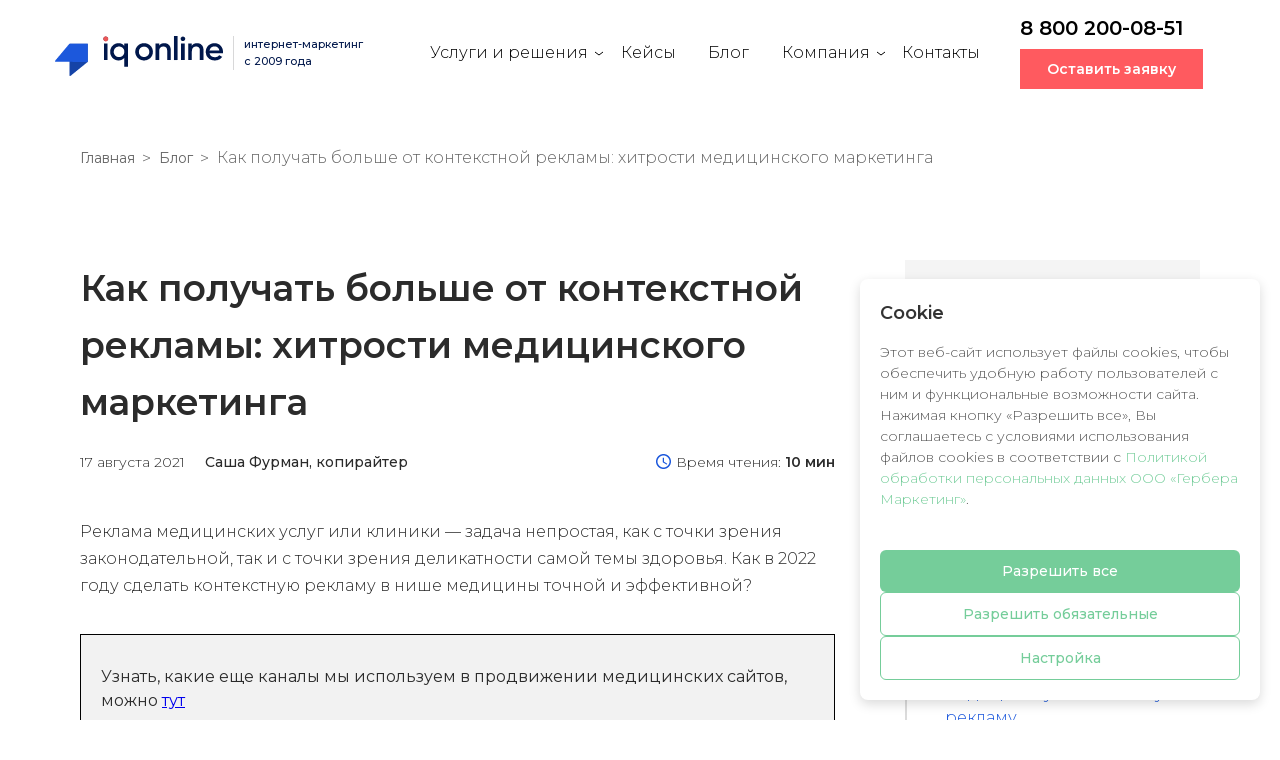

--- FILE ---
content_type: text/html; charset=UTF-8
request_url: https://iq-adv.ru/blog/kak-poluchat-bolshe-ot-kontekstnoy-reklamy-khitrosti-meditsinskogo-marketinga/
body_size: 44670
content:



<!DOCTYPE html>
<html lang="ru" prefix="og: http://ogp.me/ns#">

<head>
    <meta charset="UTF-8">
    <meta name="viewport" content="width=device-width, initial-scale=1, shrink-to-fit=no">

    <title>Как получать больше от контекстной рекламы: хитрости медицинского маркетинга</title>

    <!-- Favicon -->
    <link rel="apple-touch-icon" sizes="180x180" href="/local/templates/iq-adv20/img/favicon/apple-touch-icon.png">
    <link rel="icon" type="image/png" sizes="32x32" href="/local/templates/iq-adv20/img/favicon/favicon-32x32.png">
    <link rel="shortcut icon" type="image/png" sizes="64x64" href="/local/templates/iq-adv20/img/favicon/favicon-32x32.png">
    <link rel="icon" type="image/png" sizes="16x16" href="/local/templates/iq-adv20/img/favicon/favicon-16x16.png">
    <link rel="manifest" href="/local/templates/iq-adv20/img/favicon/site.webmanifest">
    <link rel="mask-icon" href="/local/templates/iq-adv20/img/favicon/safari-pinned-tab.svg" color="#ff0000">
    <meta name="msapplication-TileColor" content="#2b5797">
    <meta name="theme-color" content="#ffffff">

    <meta name="twitter:card" content="summary_large_image">
    <meta name="twitter:title" content="Как получать больше от контекстной рекламы: хитрости медицинского маркетинга">
    <meta name="twitter:description" content="Особенности контекстной рекламы в медицинской сфере. Как сделать рекламу клиники максимально эффективной и привлечь больше пациентов.">
    <meta name="twitter:url" content="https://iq-adv.ru/blog/kak-poluchat-bolshe-ot-kontekstnoy-reklamy-khitrosti-meditsinskogo-marketinga/">
    <meta name="twitter:domain" content="iq-adv.ru">
    <meta name="twitter:site" content="@">
    <meta name="twitter:creator" content="@...">

    <meta property="og:locale" content="ru_RU">
    <meta property="og:title" content="Как получать больше от контекстной рекламы: хитрости медицинского маркетинга">
    <meta property="og:url" content="https://iq-adv.ru/blog/kak-poluchat-bolshe-ot-kontekstnoy-reklamy-khitrosti-meditsinskogo-marketinga/">
    <meta property="og:description" content="Особенности контекстной рекламы в медицинской сфере. Как сделать рекламу клиники максимально эффективной и привлечь больше пациентов.">
    <meta property="og:site_name" content="iq online">
    <meta name="yandex-verification" content="96abeda402b271e3" />
        <meta name="description" content="Особенности контекстной рекламы в медицинской сфере. Как сделать рекламу клиники максимально эффективной и привлечь больше пациентов." />
<link href="/bitrix/cache/css/s1/iq-adv20/page_20c68d8ebe4f43c514aae6290e9901b3/page_20c68d8ebe4f43c514aae6290e9901b3_v1.css?173190553426957" type="text/css"  rel="stylesheet" />
<link href="/bitrix/cache/css/s1/iq-adv20/template_ceaf01c1160fa2efce2496c3d6163c5e/template_ceaf01c1160fa2efce2496c3d6163c5e_v1.css?1766729165478557" type="text/css"  data-template-style="true" rel="stylesheet" />

    
    
                        



    

</head>

<body   >
<header class="header js-header">
    <div class="header__grid" style="position: relative;">
        <a class="header__logo" href="/" style="margin-left:-15px;">
                            <picture class="header__logo-picture">
                    <source srcset="/local/templates/iq-adv20/img/logo-small.svg" media="(max-width: 1200px)">
                    <source srcset="/local/templates/iq-adv20/img/logo.svg">
                    <img src="/local/templates/iq-adv20/img/logo-small.svg" alt="logo" />
                </picture>
                <picture class="header__logo-picture header__logo-picture--white">
                    <source srcset="/local/templates/iq-adv20/img/logo-small-white.svg" media="(max-width: 1200px)">
                    <source srcset="/local/templates/iq-adv20/img/logo-white.svg">
                    <img src="/local/templates/iq-adv20/img/logo-small-white.svg" alt="logo" />
                </picture>
                        <span class="header__logo-text">
                            интернет-маркетинг<br>с 2009 года
                        </span>
        </a>

        <div class="header__links header__links--desktop" >
            <div class="header__link">
                <span class="header__link-name">Услуги и решения</span>
                <div class="header__dropdown modification--menu">
                    <div class="landing__inner mod--menu">
                        <div class="header__service service--modification">
                            <div class="service__items">
                                <a class="header__subitem">
                                    <div class="header__title title--mod">Подготовка к росту результатов</div>
                                </a>
                                <div class="header__subtitle subtitle--modification"><a href="/seo/audit/">Аудит SEO</a></div>
                                <div class="header__subtitle subtitle--modification"><a href="/context/audit/">Аудит рекламы</a></div>
                                <div class="header__subtitle subtitle--modification"><a href="/audit-contenta/">Аудит контента</a></div>
                                <div class="header__subtitle subtitle--modification"><a href="/digital-marketing-strategy/">Разработка стратегии digital-маркетинга</a></div>
                                <div class="header__subtitle subtitle--modification"><a href="/landings/">Разработка Landing Page </a></div>
                                <div class="header__subtitle subtitle--modification"><a href="/dev/">Разработка сайтов на Битрикс </a></div>
                                <span class="header__subtitle-line"></span>
                            </div>

                            <div class="service__items">
                                <a class="header__subitem">
                                    <div class="header__title title--mod">Увеличение трафика и продаж</div>
                                </a>
                                <div class="header__subtitle subtitle--modification"><a href="/performance-seo/">Performance SEO</a></div>
                                <div class="header__subtitle subtitle--modification"><a href="/performance-ppc/">Performance реклама</a></div>
                                <div class="header__subtitle subtitle--modification"><a href="/context-ads/">Контекстная реклама</a></div>
                                <div class="header__subtitle subtitle--modification"><a href="/targetirovannaja-reklama/">Таргетированная реклама</a></div>
                                <div class="header__subtitle subtitle--modification"><a href="/conversion/">Повышение конверсии сайта</a></div>
                                <div class="header__subtitle subtitle--modification"><a href="/content-marketing/">Контент-маркетинг</a></div>
                                <div class="header__subtitle subtitle--modification"><a href="/marketplace/">Продвижение магазинов на маркетплейсах</a></div>
                                <span class="header__subtitle-line"></span>
                            </div>

                            <div class="service__items">
                                <a class="header__subitem">
                                    <div class="header__title title--mod">Катализаторы результатов</div>
                                </a>
                                <div class="header__subtitle subtitle--modification"><a href="/messengers/">Прогрев аудитории через мессенджеры</a></div>
                                <div class="header__subtitle subtitle--modification"><a href="/blog/ot-posetitelya-do-advokata-brenda-kak-progrevat-klienta-v-internete/">Стратегии прогрева клиентов</a></div>
                                <div class="header__subtitle subtitle--modification"><a href="/inbound-marketing/">Inbound маркетинг</a></div>
                                <div class="header__subtitle subtitle--modification"><a href="/blog/skvoznaya-analitika-chto-eto-i-pochemu-ona-nuzhna-vsem/">Сквозная аналитика</a></div>
                                <span class="header__subtitle-line" style="width: 1px;top: -234px;"></span>
                            </div>
                            <div class="service__items">
                                <a class="header__subitem">
                                    <div class="header__title title--mod">Отраслевые решения</div>
                                </a>
                                <div class="header__subtitle subtitle--modification"><a href="/med/">Продвижение для медицинских центров</a></div>
                                <div class="header__subtitle subtitle--modification"><a href="/develop/">Продвижение для девелоперских проектов</a></div>
                                <div class="header__subtitle subtitle--modification"><a href="/internet-magazin/">Продвижение интернет-магазинов</a></div>
                            </div>
                        </div>
                    </div>
                </div>
            </div>
            <a class="header__link" href="/case/">Кейсы</a>
            <a class="header__link" href="/blog/">Блог</a>
            <div class="header__link">
                <span class="header__link-name">Компания</span>
                <div class="header__dropdown modification--menu">
                    <div class="landing__inner mod--menu">
                        <div class="header__service service--modification">
                            <div class="service__items">
                                <a class="header__subitem">
                                    <div class="header__title title--mod">Об агентстве</div>
                                </a>
                                <div class="header__subtitle subtitle--modification"><a href="/company/">IQ Online. Ваш партнер по интернет-маркетингу</a></div>
                            </div>
                        </div>
                    </div>
                </div>
            </div>
            <a class="header__link" href="/contacts/">Контакты</a>
        </div>
        <div class="button--block">
            <a class="header__phone header__phone--desktop callibri_phone" href="tel:+78002000851">8 800 200-08-51</a>
            <button class="button--header" data-trigger="open-modal" data-modal=".discuss-project-modal-header" data-export-target="request-service" data-rg-click="main_view-strategy-modal_form-open"><b>Оставить заявку</b></button>
        </div>
        <div class="header__burger js-header__burger">
            <svg width="25" height="25" viewBox="0 0 25 25" fill="none" xmlns="http://www.w3.org/2000/svg">
                <rect y="4" width="25" height="3" fill="black" />
                <rect y="10" width="25" height="3" fill="black" />
                <rect y="16" width="25" height="3" fill="black" />
            </svg>
        </div>
        <!-- Мобильное меню -->
        <div class="header__menu js-header__menu" style="overflow: visible;">
            <div style="overflow: scroll; overflow-x: hidden; overflow-y: auto;">
                <div class="header__links header__links--mobile" style="margin-top: 0;">
                    <div class="header__link js-header__link">
                        <span class="header__link-name">Услуги</span>
                        <div class="header__dropdown-mobile js-header__dropdown-mobile">
                            <div class="header__subitem" style="font-weight: 600;">Подготовка к росту результатов </div>
                            <a class="header__subitem" href="/seo/audit/">Аудит SEO</a>
                            <a class="header__subitem" href="/context/audit/">Аудит рекламы</a>
                            <a class="header__subitem" href="/audit-contenta/">Аудит контента</a>
                            <a class="header__subitem" href="/digital-marketing-strategy/">Разработка стратегии digital-маркетинга</a>
                            <a class="header__subitem" href="/landings/">Разработка Landing Page</a>
                            <a class="header__subitem" href="/dev/">Разработка сайтов на Битрикс</a>


                            <!-- -->
                            <div class="header__subitem" style="font-weight: 600;">Увеличение трафика и продаж</div>


                            <a class="header__subitem" href="/performance-seo/">Performance SEO</a>
                            <a class="header__subitem" href="/performance-ppc/">Performance реклама</a>
                            <a class="header__subitem" href="/context-ads/">Контекстная реклама</a>
                            <a class="header__subitem" href="/targetirovannaja-reklama/">Таргетированная реклама</a>
                            <a class="header__subitem" href="/conversion/">Повышение конверсии сайта</a>
                            <a class="header__subitem" href="/content-marketing/">Контент-маркетинг</a>
                            <a class="header__subitem" href="/marketplace/">Продвижение магазинов на маркетплейсах</a>

                            <div class="header__subitem" style="font-weight: 600;">
                                Катализаторы результатов
                            </div>
                            <a class="header__subitem" href="/messengers/">Прогрев аудитории через мессенджеры</a>
                            <a class="header__subitem" href="/blog/ot-posetitelya-do-advokata-brenda-kak-progrevat-klienta-v-internete/">Стратегии прогрева клиентов</a>
                            <a class="header__subitem" href="/inbound-marketing/">Inbound маркетинг</a>
                            <a class="header__subitem" href="/blog/skvoznaya-analitika-chto-eto-i-pochemu-ona-nuzhna-vsem/">Сквозная аналитика</a>

                            <!--  -->

                            <div class="header__subitem" style="font-weight: 600;">  Отраслевые решения
                            </div>
                            <a class="header__subitem" href="/med/">Продвижение для медицинских центров</a>
                            <a class="header__subitem" href="/develop/">Продвижение для девелоперских проектов</a>
                            <a class="header__subitem" href="/internet-magazin/">Продвижение интернет-магазинов</a>
                        </div>
                    </div>
                    <a class="header__link" href="/case/">Кейсы</a>
                    <div class="header__link js-header__link">
                        <span class="header__link-name">Компания</span>
                        <div class="header__dropdown-mobile js-header__dropdown-mobile">
                            <a class="header__subitem" href="/company/">Об агентстве</a>
                            <!-- <a class="header__subitem" href="/vacancy/">Вакансии</a> -->
                        </div>
                    </div>
                    <a class="header__link" href="/blog/">Блог</a>
                    <a class="header__link" href="/contacts/">Контакты</a>
                </div>
            </div>

            <div class="header__socials">
                <!-- <a class="header__social" rel="nofollow" href="https://www.facebook.com/iqonline.em/">
                                <img class="header__social-image" src="/local/templates/iq-adv20/img/fb.svg" />
                            </a>-->
                <a class="header__social" rel="nofollow" href="https://vk.com/iq_online">
                    <img class="header__social-image" src="/local/templates/iq-adv20/img/vk.svg" />
                </a>
                <!-- <a class="header__social" rel="nofollow" href="https://www.instagram.com/iq_adv/">
                                <img class="header__social-image" src="/local/templates/iq-adv20/img/instagram.svg" />
                            </a>-->
                <a class="header__social" rel="nofollow" href="https://www.youtube.com/channel/UChvo-GyqCeuEuRY1RQAiW7g">
                    <img class="header__social-image" src="/local/templates/iq-adv20/img/youtube.svg" />
                </a>
            </div>
        </div>
    </div>
</header>


<div class="body">



<style>
	@media screen and (max-width: 992px) {
		.blog__grid--column-3 {
			display: flex;
			flex-direction: column;
		}

        .blog__item--column-2 {
            display: block;
        }
	}
</style>



			<!--			<figure class="article-unit__image-wrap">
						<img class="article-unit__image" src="./img/article-unit/4.jpg" alt="">
						<figcaption class="article-unit__signature">Подпись к фото «Вносить изменения на сайт»</figcaption>
					  </figure>-->
			<script type="application/ld+json"> {"@context":"https:\/\/schema.org","@graph":[{"@type":"Article","headline":"Как получать больше от контекстной рекламы: хитрости медицинского маркетинга","datePublished":"17 августа 2021","dateModified":"17 августа 2021","mainEntityOfPage":"https:\/\/iq-adv.ru\/blog\/kak-poluchat-bolshe-ot-kontekstnoy-reklamy-khitrosti-meditsinskogo-marketinga\/","image":"https:\/\/iq-adv.ru\/upload\/iblock\/83c\/83ca40d91d2e3fa50e06ea0f51e4e421.jpg","articleBody":"<style>\r\n   .fig {\r\n    text-align: center; \/* Выравнивание по центру *\/ \r\n   }\r\n  <\/style>\r\n<p>\r\n\t Реклама медицинских услуг или клиники — задача непростая, как с точки зрения законодательной, так и с точки зрения деликатности самой темы здоровья. Как в 2022 году сделать контекстную рекламу в нише медицины точной и эффективной?\r\n<\/p>\r\n<table cellpadding=\"1\" cellspacing=\"1\">\r\n<tbody>\r\n<tr style=\"border:1px solid black;\">\r\n\t<td>\r\n\t\tУзнать, какие еще каналы мы используем в продвижении медицинских сайтов, можно <a href=\"\/med\/\">тут<\/a>\r\n\t<\/td>\r\n<\/tr>\r\n<\/tbody>\r\n<\/table>\r\n<h2>Что и зачем нужно знать маркетологу про медицинскую контекстную рекламу<\/h2>\r\n<p>\r\n\t Специалисты знают, что до 2014 года в России, согласно закону «О рекламе», интернет-реклама медицинских услуг была запрещена полностью. Сейчас полного&nbsp; запрета нет, но действует множество ограничений. Небольшая оплошность в рекламном объявлении, трактуемая законом как нарушение, <span style=\"font-weight: 700;\">может стоить бизнесу штрафа от 200 000 до 500 000 рублей<\/span>.&nbsp;\r\n<\/p>\r\n<p>\r\n\t Маркетологу нужно знать не только правила отрасли, но и <span style=\"font-weight: 700;\">нюансы поведения потребителей <\/span>медицинских услуг. К примеру, наши соотечественники имеют привычку долго терпеть болезненные симптомы, скрывать болезни или практиковать самолечение (до пандемии этим занималось <a href=\"https:\/\/tass.ru\/obschestvo\/6790842\"><span style=\"color: #1155cc;\">около 60% россиян<\/span><\/a>)! Причины могут быть разные: привычка, финансовые сложности или недоверие к системе здравоохранения. В любом случае, убедить такого пользователя пойти в медицинскую клинику будет непросто.&nbsp;\r\n<\/p>\r\n<p>\r\n\t Эти особенности, законы и иные «боли» ниши (например, психологические, о которых <a href=\"https:\/\/iq-adv.ru\/blog\/meditsinskiy-marketing-osobennosti-i-instrumenty\/\">мы подробно писали<\/a>) маркетолог должен учитывать в контекстной рекламе.\r\n<\/p>\r\n<blockquote class=\"quote quote--spec\">\r\n\t<div class=\"quote__content\">\r\n\t\t<div class=\"quote__text\">\r\n\t\t\t<p>\r\n\t\t\t\t Современный объективный подход позволит в итоге:\r\n\t\t\t<\/p>\r\n\t\t\t<ul>\r\n\t\t\t\t<li>перестать «сливать» бюджет и научиться экономить на РК<\/li>\r\n\t\t\t\t<li>выполнить планы по продажам и KPI <\/li>\r\n\t\t\t\t<li>эффективно продвинуть новый продукт, услугу или специалиста <\/li>\r\n\t\t\t\t<li>улучшить качество, результативность и цену клика (лида, заявки) при неизменном бюджете <\/li>\r\n\t\t\t<\/ul>\r\n\t\t<\/div>\r\n\t<\/div>\r\n<\/blockquote>\r\n<h2>Анализ рынка, аудитории и своих возможностей<\/h2>\r\n<p>\r\n\t Конкуренция на медицинском рынке очень высока — а значит, и стоимость контекстной рекламы здесь запредельная. Чтобы не распылять серьёзные бюджеты на невыгодные стратегии продвижения — нужно чётко сформулировать все особенности бизнеса, минусы и преимущества. Для этого придётся честно ответить себе на вопросы:\r\n<\/p>\r\n<h3>Что мы хотим продвинуть и кто наша аудитория?<\/h3>\r\n <span style=\"font-weight: 400;\">Реклама во благо собственной конверсии д<\/span>олжна отвечать на боли целевой аудитории<span style=\"font-weight: 400;\">. Поэтому:<\/span>\r\n<ul>\r\n\t<li> <span style=\"font-weight: 400;\">Все рекламные объявления целесообразно <\/span><b>распределить по отдельным кампаниям и группам<\/b><span style=\"font-weight: 400;\"><b>:<\/b> по отделениям клиники, специализации врачей, конкретным заболеваниям и т.п. Это позволит дифференцировать боли аудитории, ответить на каждую из них предметно и адресно, а заодно и облегчит управление контекстной рекламой. Самый простой способ сортировки кампаний — <\/span><b>повторение структуры сайта<\/b><span style=\"font-weight: 400;\"><b>.&nbsp;<\/b><\/span> <\/li>\r\n\t<li>\r\n\tПодбирайте ссылку под каждый запрос<span style=\"font-weight: 400;\">: если пользователь интересуется ультразвуковым исследованием органов малого таза, то он должен точно попадать на страницу, посвященную именно этой услуге, а не на страницу со всеми видами УЗИ.<\/span> <\/li>\r\n\t<li>\r\n\t<p>\r\n\t\t Подумайте: <span style=\"font-weight: 700;\">есть ли услуги, которые в дефиците в вашем регионе, а вы можете их оказать<\/span>? Это может стать вашей уникальной «фишкой» и эффективным УТП.\r\n\t<\/p>\r\n <\/li>\r\n<\/ul>\r\n<p>\r\n\t Пример: <a href=\"https:\/\/trends.google.ru\/trends\/yis\/2020\/RU\/\"><span style=\"color: #1155cc;\">в большинстве популярных тем в запросах<\/span><\/a> 2020 года фигурировал коронавирус и связанные с ним темы.\r\n<\/p>\r\n <img alt=\"Тренды поисковых запросов-2020 от Google\" src=\"\/upload\/medialibrary\/89b\/89b9133c0a5438ca76bfb84c27c644ac.jpg\" title=\"Тренды поисковых запросов-2020 от Google\"><br>\r\n<p>\r\n\t Позже интерес россиян к теме пандемии пошел на спад, а сейчас снова растет:\r\n<\/p>\r\n<p>\r\n <img alt=\"История показов по запросу Коронавирус\" src=\"\/upload\/medialibrary\/f8f\/f8fc00ebc4cbf1a36b5f78bdef723793.jpg\" title=\"История показов по запросу Коронавирус\">\r\n<\/p>\r\n<p>\r\n\t Даже если вы ничего не можете ответить на популярный пользовательский запрос «как сшить маску в домашних условиях», вам нужно <b>обязательно учитывать актуальные интересы аудитории <\/b>— зная их, вы найдете «смычку» боли аудитории с собственными возможностями.\r\n<\/p>\r\n<h3>С кем мы конкурируем?<\/h3>\r\n<p>\r\n\t В контекстном продвижении вы конкурируете не только с другими медицинскими учреждениями. Ещё — с верой в чудо и желанием «вылечить миому лопухом». А также — с большим ассортиментом развлекательных продуктов, связанных с медицинской тематикой. Это важно понять сразу, чтобы не тратить бюджет на борьбу с прямыми конкурентами, в то время как <b>ваши ключи будут скликивать те, кто ищет в интернете сериал «Клиника»<\/b>. Подробнее об этом поговорим в разделе «Минус-слова».\r\n<\/p>\r\n<h3>Как мы учитываем пользовательское поведение и привычки? <\/h3>\r\n<p>\r\n\t По данным исследований Calltouch, мобайл в медицине вышел на первое место еще в 2017 году. Пандемия этот тренд усилила, и сегодня абсолютное большинство пользователей <a href=\"https:\/\/blog.calltouch.ru\/9-000-000-obrashhenij-i-1100-chastnyh-klinik-issledovanie-industrii-medicziny-za-2020-god\/\">использует для поиска чего угодно исключительно мобильные телефоны<\/a>.&nbsp;\r\n<\/p>\r\n <img alt=\"Доля звонков и сессий ПК и Mobile\" src=\"\/upload\/medialibrary\/8c7\/8c7a8b7ac39a015d893314f9041ec578.jpg\" title=\"Доля звонков и сессий ПК и Mobile\"><br>\r\n<p>\r\n\t Заранее проверьте сайт на адаптивность к мобильным устройствам. Не отследите этот момент до запуска кампании — скорее, придется вносить изменения прямо в процессе продвижения, неизбежно теряя трафик. Сама возможность пользователя, видящего рекламу в своем смартфоне, позвонить вам через кнопку вызова, повышает конверсию.\r\n<\/p>\r\n<h3>Готовы ли мы технически к запуску рекламы? <\/h3>\r\n<p>\r\n\t Все площадки, на которые вы хотите посадить потенциальных пациентов, должны быть готовы к их наплыву. Чек-лист для проверки готовности прост:\r\n<\/p>\r\n<ul>\r\n\t<li>\r\n\t<p>\r\n\t\t Приведен ли в порядок сайт или посадочная страница, на которую пойдут пользователи с каждого конкретного объявления (<span style=\"font-weight: 700;\">быстро ли грузится, удобен ли дизайн для чтения<\/span>)?&nbsp;\r\n\t<\/p>\r\n <\/li>\r\n\t<li>\r\n\t<p>\r\n\t\t Точно ли <span style=\"font-weight: 700;\">соответствует запросу и рекламному объявлению конкретная страница<\/span>?\r\n\t<\/p>\r\n <\/li>\r\n\t<li>\r\n\t<p>\r\n\t\t Все ли <span style=\"font-weight: 700;\">телефоны и email-адреса, указанные в объявлениях, работают?<\/span>\r\n\t<\/p>\r\n <\/li>\r\n\t<li>\r\n\t<p>\r\n <span style=\"font-weight: 700;\">Настроен ли коллтрекинг?<\/span> Готовы ли лица, отвечающие за коммуникацию, реагировать на массовые обращения?\r\n\t<\/p>\r\n <\/li>\r\n\t<li>\r\n\t<p>\r\n\t\t Нормально ли <span style=\"font-weight: 700;\">работает форма заявки<\/span>, не слишком ли она сложна для заполнения?\r\n\t<\/p>\r\n <\/li>\r\n<\/ul>\r\n<h2> Запреты рекламных площадок<\/h2>\r\n<p>\r\n\t Если сводить систему ограничений по медицинской тематике к простому выражению, то это будет «ничего никому не навязывать и учитывать, что вас смотрят дети». Что это значит на практике, объясняем в таблице:\r\n<\/p>\r\n<table>\r\n <colgroup><col><col><col><\/colgroup>\r\n<tbody>\r\n<tr>\r\n\t<td>\r\n <br>\r\n\t<\/td>\r\n\t<td>\r\n\t\t<p>\r\n\t\t\t Яндекс Директ\r\n\t\t<\/p>\r\n\t<\/td>\r\n\t<td>\r\n\t\t<p>\r\n\t\t\t Google AdWords\r\n\t\t<\/p>\r\n\t<\/td>\r\n<\/tr>\r\n<tr>\r\n\t<td>\r\n\t\t<p>\r\n\t\t\t Совсем нельзя рекламировать\r\n\t\t<\/p>\r\n\t<\/td>\r\n\t<td>\r\n\t\t<ul>\r\n\t\t\t<li>\r\n\t\t\t<p>\r\n\t\t\t\t онлайн консультации с постановкой диагноза\r\n\t\t\t<\/p>\r\n <\/li>\r\n\t\t\t<li>\r\n\t\t\t<p>\r\n\t\t\t\t услуги и препараты для прерывания беременности\r\n\t\t\t<\/p>\r\n <\/li>\r\n\t\t\t<li>\r\n\t\t\t<p>\r\n\t\t\t\t рецептурные лекарства\r\n\t\t\t<\/p>\r\n <\/li>\r\n\t\t\t<li>\r\n\t\t\t<p>\r\n\t\t\t\t препараты и лекарства, которые включены в список запрещённых на территории России\r\n\t\t\t<\/p>\r\n <\/li>\r\n\t\t\t<li>\r\n\t\t\t<p>\r\n\t\t\t\t наркотические, психотропные препараты\r\n\t\t\t<\/p>\r\n <\/li>\r\n\t\t<\/ul>\r\n\t<\/td>\r\n\t<td>\r\n\t\t<ul>\r\n\t\t\t<li>\r\n\t\t\t<p>\r\n\t\t\t\t недоказанные или экспериментальные методы лечения и препараты\r\n\t\t\t<\/p>\r\n <\/li>\r\n\t\t\t<li>\r\n\t\t\t<p>\r\n\t\t\t\t услуги и препараты по прерыванию беременности\r\n\t\t\t<\/p>\r\n <\/li>\r\n\t\t\t<li>\r\n\t\t\t<p>\r\n\t\t\t\t рецептурные препараты\r\n\t\t\t<\/p>\r\n <\/li>\r\n\t\t\t<li>\r\n\t\t\t<p>\r\n\t\t\t\t медицинские услуги и некоторые косметологические услуги (например, липосакцию)\r\n\t\t\t<\/p>\r\n <\/li>\r\n\t\t\t<li>\r\n\t\t\t<p>\r\n\t\t\t\t препараты и БАДы, включенные в список <a href=\"https:\/\/support.google.com\/adspolicy\/answer\/2423645\">запрещённых<\/a>\r\n\t\t\t<\/p>\r\n <\/li>\r\n\t\t\t<li>\r\n\t\t\t<p>\r\n\t\t\t\t постановка диагноза онлайн (телемедицина сюда не совсем относится, но жёстко <a href=\"http:\/\/www.consultant.ru\/document\/cons_doc_LAW_121895\/ccf02734a76e335943ae86f86b319d6035cca374\/\">регулируется <\/a>законом)\r\n\t\t\t<\/p>\r\n <\/li>\r\n\t\t<\/ul>\r\n\t<\/td>\r\n<\/tr>\r\n<tr>\r\n\t<td>\r\n\t\t<p>\r\n\t\t\t Можно рекламировать, но с ограничениями\r\n\t\t<\/p>\r\n\t<\/td>\r\n\t<td>\r\n\t\t<ul>\r\n\t\t\t<li>\r\n\t\t\t<p>\r\n\t\t\t\t безрецептурные лекарства\r\n\t\t\t<\/p>\r\n <\/li>\r\n\t\t\t<li>\r\n\t\t\t<p>\r\n\t\t\t\t БАДы\r\n\t\t\t<\/p>\r\n <\/li>\r\n\t\t\t<li>\r\n\t\t\t<p>\r\n\t\t\t\t виды медицинской деятельности\r\n\t\t\t<\/p>\r\n <\/li>\r\n\t\t\t<li>\r\n\t\t\t<p>\r\n\t\t\t\t фарма- и аптечные услуги\r\n\t\t\t<\/p>\r\n <\/li>\r\n\t\t\t<li>\r\n\t\t\t<p>\r\n\t\t\t\t народную медицину\r\n\t\t\t<\/p>\r\n <\/li>\r\n\t\t\t<li>\r\n\t\t\t<p>\r\n\t\t\t\t обучающие форумы, тренинги или издания по медицине&nbsp;\r\n\t\t\t<\/p>\r\n <\/li>\r\n\t\t\t<li>\r\n\t\t\t<p>\r\n\t\t\t\t организацию и ведение лечения в других странах\r\n\t\t\t<\/p>\r\n <\/li>\r\n\t\t\t<li>\r\n\t\t\t<p>\r\n\t\t\t\t медицинские изделия&nbsp;\r\n\t\t\t<\/p>\r\n <\/li>\r\n\t\t<\/ul>\r\n\t<\/td>\r\n\t<td>\r\n\t\t<ul>\r\n\t\t\t<li>\r\n\t\t\t<p>\r\n\t\t\t\t безрецептурные лекарства\r\n\t\t\t<\/p>\r\n <\/li>\r\n\t\t\t<li>\r\n\t\t\t<p>\r\n\t\t\t\t медицинские учреждения без указания конкретных услуг\r\n\t\t\t<\/p>\r\n <\/li>\r\n\t\t\t<li>\r\n\t\t\t<p>\r\n\t\t\t\t некоторые косметические и омолаживающие процедуры&nbsp;\r\n\t\t\t<\/p>\r\n <\/li>\r\n\t\t\t<li>\r\n\t\t\t<p>\r\n\t\t\t\t БАДы и прочие препараты, если они не относятся к запрещённым\r\n\t\t\t<\/p>\r\n <\/li>\r\n\t\t<\/ul>\r\n\t<\/td>\r\n<\/tr>\r\n<tr>\r\n\t<td>\r\n\t\t<p>\r\n\t\t\t Что нужно, чтобы рекламировать клинику, разрешённые услуги и продукты\r\n\t\t<\/p>\r\n\t<\/td>\r\n\t<td>\r\n\t\t<ul>\r\n\t\t\t<li>\r\n\t\t\t<p>\r\n\t\t\t\t предоставить соответствующие сертификаты, лицензии — как на работу клиники, так и на услуги и препараты\r\n\t\t\t<\/p>\r\n <\/li>\r\n\t\t<\/ul>\r\n\t<\/td>\r\n\t<td>\r\n\t\t<ul>\r\n\t\t\t<li>\r\n\t\t\t<p>\r\n\t\t\t\t документальные и лицензионные подтверждения права на осуществление услуг могут потребоваться, как и для Яндекс Директа\r\n\t\t\t<\/p>\r\n <\/li>\r\n\t\t<\/ul>\r\n\t<\/td>\r\n<\/tr>\r\n<tr>\r\n\t<td>\r\n\t\t<p>\r\n\t\t\t Формы рекламы разрешённых тематик&nbsp;\r\n\t\t<\/p>\r\n\t<\/td>\r\n\t<td colspan=\"2\">\r\n\t\t<ul>\r\n\t\t\t<li>\r\n\t\t\t<p>\r\n\t\t\t\t текстовые объявления\r\n\t\t\t<\/p>\r\n <\/li>\r\n\t\t\t<li>\r\n\t\t\t<p>\r\n\t\t\t\t графические объявления\r\n\t\t\t<\/p>\r\n <\/li>\r\n\t\t<\/ul>\r\n\t<\/td>\r\n<\/tr>\r\n<tr>\r\n\t<td>\r\n\t\t<p>\r\n\t\t\t Запреты и жесткие правила\r\n\t\t<\/p>\r\n\t<\/td>\r\n\t<td colspan=\"2\">\r\n\t\t<ul>\r\n\t\t\t<li>\r\n\t\t\t<p>\r\n\t\t\t\t тексты: без жаргонизмов и превосходных степеней (лучший, идеальный, оптимальный), без недостоверной информации\r\n\t\t\t<\/p>\r\n <\/li>\r\n\t\t\t<li>\r\n\t\t\t<p>\r\n\t\t\t\t картинки: без «натурализма», который может вызвать неприятные ощущения у пользователей, без «обнаженки» и нижнего белья, без фото «до и после»\r\n\t\t\t<\/p>\r\n <\/li>\r\n\t\t\t<li>\r\n\t\t\t<p>\r\n\t\t\t\t обязательно: сопровождать графику текстом с предупреждением о противопоказаниях и о необходимости консультации с врачом.\r\n\t\t\t<\/p>\r\n <\/li>\r\n\t\t<\/ul>\r\n\t<\/td>\r\n<\/tr>\r\n<tr>\r\n\t<td>\r\n\t\t<p>\r\n\t\t\t Дополнительные нюансы\r\n\t\t<\/p>\r\n\t<\/td>\r\n\t<td colspan=\"2\">\r\n\t\t<ul>\r\n\t\t\t<li>\r\n\t\t\t<p>\r\n\t\t\t\t реклама товаров для взрослых (если так её определит поисковик) будет показываться только в поисковой выдаче с пометкой о возрастном ограничении\r\n\t\t\t<\/p>\r\n <\/li>\r\n\t\t<\/ul>\r\n\t<\/td>\r\n<\/tr>\r\n<\/tbody>\r\n<\/table>\r\n<h2>Семантическое ядро<\/h2>\r\n<p>\r\n\t Запросы, которые вам надо учесть, чтобы корректно собрать семантическое ядро для контекстной рекламы, можно поделить на две большие группы — <span style=\"font-weight: 700;\">брендовые<\/span> и <span style=\"font-weight: 700;\">безбрендовые<\/span>.&nbsp;\r\n<\/p>\r\n<p>\r\n\t К первым относятся <span style=\"font-weight: 700;\">названия медицинских клиник и центров<\/span>. Также брендовым запросом может быть <span style=\"font-weight: 700;\">имя специалиста<\/span>, за которым пациенты охотятся годами:\r\n<\/p>\r\n<p>\r\n <span style=\"font-style: italic;\">клиника «Рассвет»<\/span>\r\n<\/p>\r\n<p>\r\n <span style=\"font-style: italic;\">медицинский центр «Мужское счастье»<\/span>\r\n<\/p>\r\n<p>\r\n <span style=\"font-style: italic;\">маммолог Иванов<\/span>\r\n<\/p>\r\n<p>\r\n <span style=\"font-style: italic;\">ЛОР Петрова<\/span>\r\n<\/p>\r\n<p>\r\n\t Небрендовые запросы — это название <span style=\"font-weight: 700;\">специальности врача<\/span>, <span style=\"font-weight: 700;\">услуги, процедуры<\/span> и <span style=\"font-weight: 700;\">болезни<\/span>:&nbsp;\r\n<\/p>\r\n<p>\r\n <span style=\"font-style: italic;\">стоматолог ортодонт<\/span>\r\n<\/p>\r\n<p>\r\n <span style=\"font-style: italic;\">хирург ортопед<\/span>\r\n<\/p>\r\n<p>\r\n <span style=\"font-style: italic;\">зубные виниры&nbsp;<\/span>\r\n<\/p>\r\n<p>\r\n <span style=\"font-style: italic;\">лечение артрита<\/span>\r\n<\/p>\r\n<p>\r\n <span style=\"font-style: italic;\">фарингит<\/span>\r\n<\/p>\r\n <img alt=\"Примеры семантики по небрендовому запросу «медицинская книжка»\" src=\"\/upload\/medialibrary\/363\/363fd0a06029c0d39f93be41b8b6ca51.jpg\" title=\"Примеры семантики по небрендовому запросу «медицинская книжка»\">\r\n<h3>Методы сбора ключей <\/h3>\r\n<p>\r\n\t Один из методов сбора ключей — проанализировать, по каким запросам продвигаются&nbsp; конкуренты. Для этого есть различные сервисы, в том числе — бесплатные. Но всё можно сделать самостоятельно и «вручную», учитывая очевидные факторы:\r\n<\/p>\r\n<ol>\r\n\t<li>\r\n\t<p>\r\n\t\t Запросы должны быть <span style=\"font-weight: 700;\">узкие и максимально конкретные<\/span> — например, бьющие в специальность врача: <span style=\"font-style: italic;\">записаться к урологу.<\/span>\r\n\t<\/p>\r\n <\/li>\r\n\t<li>\r\n\t<p>\r\n <span style=\"font-weight: 700;\">Запросы, связанные с болезнями, всегда в топе<\/span>. По свежим данным, россияне генерируют примерно 7,5 млн. запросов в день по теме здоровья. При этом многие любят ставить себе диагнозы по интернету: есть даже термин «киберхондрия», которым описывают навязчивую привычку ставить себе диагноз по статьям из Сети. Используйте этот объективный фактор при создании ключевых формулировок: например, <span style=\"font-style: italic;\">лечение отита<\/span>.\r\n\t<\/p>\r\n <\/li>\r\n\t<li>\r\n\t<p>\r\n\t\t Не забывайте про <span style=\"font-weight: 700;\">геозапросы<\/span>: в медицинской тематике локация учреждения играет очень важную роль. Например, <span style=\"font-style: italic;\">гастроэнтеролог в Тюмени<\/span>.\r\n\t<\/p>\r\n <\/li>\r\n\t<li>\r\n\t<p>\r\n\t\t Брендовый вариант запроса может быть «прямым» — когда в ключах фигурирует фамилия <b>конкретного востребованного врача<\/b>. А может быть «обратным» — <a href=\"\/case\/reklamnoe-prodvizhenie-meditsinskogo-tsentra\/\">в одном из клиентских кейсов<\/a> наше агентство включило в объявления списки конкурентов клиники. С учётом более низких цен и высокого качества работы заказчика, такой подход помог увеличить количество лидов на 55% со снижением стоимости лида в 1,6 раз.\r\n\t<\/p>\r\n <\/li>\r\n<\/ol>\r\n<h3>Основные правила подбора ключей <\/h3>\r\n<ol>\r\n\t<li>\r\n\t<p>\r\n\t\t Оптимального числа запросов не существует. Кому-то хватит и 50, а кому-то нужно семантическое ядро на 30 000 ключевых слов. Действуйте логично, не старайтесь разом охватить вообще все и помните: <span style=\"font-weight: 700;\">больше ключей — сложнее управление<\/span>.\r\n\t<\/p>\r\n <\/li>\r\n\t<li>\r\n\t<p>\r\n\t\t Подбирайте целевые ключи с учетом всех сегментов вашей ЦА.\r\n\t<\/p>\r\n <\/li>\r\n\t<li>\r\n\t<p>\r\n\t\t Не опирайтесь на <span style=\"font-weight: 700;\">высокочастотные запросы (<\/span><span style=\"font-weight: 700; font-style: italic;\">уролог<\/span><span style=\"font-weight: 700;\">) — <\/span>они<span style=\"font-weight: 700;\"> стоят дорого<\/span>, приводят нецелевой трафик и не конкретизируют боль аудитории, а значит, распыляют бюджет.&nbsp;\r\n\t<\/p>\r\n <\/li>\r\n\t<li>\r\n\t<p>\r\n\t\t Ориентируйтесь на средне- и низкочастотные запросы (<span style=\"font-style: italic;\">детский уролог в Тюмени<\/span>): <span style=\"font-weight: 700;\">чем запрос точнее, тем ниже цена<\/span> на него на рекламных площадках.&nbsp;\r\n\t<\/p>\r\n <\/li>\r\n<\/ol>\r\n<div>\r\n <img alt=\"Пример семантики со ставками в интерфейсе рекламного кабинета\" src=\"\/upload\/medialibrary\/563\/563759ba6fc51338b804bf99cf78fbca.jpg\" title=\"Пример семантики со ставками в интерфейсе рекламного кабинета\"><br>\r\n<\/div>\r\n<h2>Минус-слова<\/h2>\r\n Минус-слова помогают корректировать собранное семантическое ядро и максимально конкретизировать рекламное обращение. Они отсекают показ объявления по избранным запросам. В медицинской тематике есть <span style=\"font-weight: 700;\">несколько важнейших минус-тем<\/span>:\r\n<ol>\r\n\t<li>\r\n\t<p>\r\n\t\t Развлечения\r\n\t<\/p>\r\n\t<p>\r\n\t\t Как мы говорили выше, вам не нужны люди, ищущие сериал «Клиника» или «Женский доктор». Если не использовать минус-слова (<i>-скачать, -сезон, -серия, -торрент<\/i>), то ищущие подобные кино- и сериальные продукты смогут увидеть и ваши объявления. <b>А вы будете за это платить.<\/b>\r\n\t<\/p>\r\n <\/li>\r\n\t<li>\r\n\t<p>\r\n\t\t Самолечение\r\n\t<\/p>\r\n\t<p>\r\n\t\t Те, кто ставит себе диагноз по интернету и самостоятельно лечится лопухом, вам не интересны. Задействуйте минус-слова по такой тематике (<i>-самостоятельно, -домашний, -народный <\/i>и т.п.). Сюда же попадают слова, обозначающие средства для домашнего лечения (<i>-сода, -мазь, -настойка<\/i> и тому подобное).\r\n\t<\/p>\r\n <\/li>\r\n\t<li>\r\n\t<p>\r\n\t\t Учащиеся\r\n\t<\/p>\r\n\t<p>\r\n\t\t Отсеките нецелевую аудиторию, ищущую материалы для учёбы — с помощью минус-слов: <i>-курсовая, -реферат, -скачать, -диплом, -практика.<\/i>\r\n\t<\/p>\r\n <\/li>\r\n\t<li>\r\n\t<p>\r\n\t\t Не «ваши» услуги\r\n\t<\/p>\r\n\t<p>\r\n\t\t Если объявление носит общий или акционный характер и не фокусируется на конкретных специальностях врачей, лучше внести в минус-список перечень тех услуг, которые вы не оказываете (<i>-стоматология<\/i>, например).\r\n\t<\/p>\r\n <\/li>\r\n\t<li>\r\n\t<p>\r\n\t\t Не «ваши» врачи\r\n\t<\/p>\r\n\t<p>\r\n\t\t В упомянутом выше клиентском кейсе наше агентство <b>включило в список минус-слов фамилии самых популярных врачей города, которые не работали в клинике клиента.<\/b> Это было сделано, чтобы не вводить пользователей в заблуждение. И чтобы они не скликивали рекламу в поисках нужного, но нерелевантного их запросу специалиста.\r\n\t<\/p>\r\n <\/li>\r\n<\/ol>\r\n<h2>Неочевидное, но вероятное <\/h2>\r\n<p>\r\n\t Нужно учитывать, что пользователи — не медики, и в запросах могут допускать ошибки. Пример:\r\n<\/p>\r\n<ul>\r\n\t<li>по запросу в Google по слову «отоларинголог» (верное написание) выдаётся 1 700 000 строк<\/li>\r\n\t<li>по запросу «отолоринголог» (написание с ошибкой) — 15 000 строк, что тоже немало, и под этот запрос тоже выдаются объявления нескольких клиник<\/li>\r\n\t<li>по запросу «ЛОР» (синоним) выдается 10 800 000 результатов<\/li>\r\n\t<li>по запросу «ухо горло нос» (ассоциативное понятие) — 3 110 000 результатов<\/li>\r\n<\/ul>\r\n<p>\r\n\t Список ошибок, которые могут допускать люди, можно составить самостоятельно, изучив обратную клиентскую связь и отзывы: вы можете буквально увидеть, как люди путаются в названиях услуг, специальностей врачей и диагнозах. Такое исследование поможет вам сделать семантику вашей рекламы <b>максимально точной и отвечающей на многообразие пользовательских интентов<\/b> (намерений пользователя, которые он вкладывает в свой поисковый запрос).\r\n<\/p>\r\n<blockquote class=\"quote quote--spec\">\r\n\t<div class=\"quote__content\">\r\n\t\t<div class=\"quote__text\">\r\n\t\t\t<p>\r\n\t\t\t\t Список минус-слов нужно дополнять синонимами, ассоциативными словами, словами с допущением ошибок и словами в транслитерации.\r\n\t\t\t<\/p>\r\n\t\t<\/div>\r\n\t<\/div>\r\n<\/blockquote>\r\n<p class=\"fig\">\r\n <img alt=\"Примеры неочевидных запросов\" src=\"\/upload\/medialibrary\/415\/4155b7bec1ed651fe38d50b2c7858086.jpg\" title=\"Примеры неочевидных запросов\">\r\n<\/p>\r\n<p>\r\n<\/p>\r\n<h2>Как строить объявление — несколько важных подсказок <\/h2>\r\n<p>\r\n\t Допустим, вы собрали семантическое ядро, учли все требования закона и уже, кажется, на 100% готовы к запуску кампании. Проверьте еще раз свои объявления на целостность и выполнение правил, которые помогут вам <b>повысить конверсию и число целевых кликов<\/b> во время проведения РК:\r\n<\/p>\r\n<ol>\r\n\t<li style=\"font-weight: 400;\">\r\n\t<p>\r\n <span style=\"font-weight: 400;\">Выполнено ли «золотое правило объявления»?&nbsp; <\/span><span style=\"font-weight: 700;\">Целевой запрос должен отражаться в заголовке<\/span><span style=\"font-weight: 400;\">, в крайнем случае — в тексте объявления.&nbsp;<\/span>\r\n\t<\/p>\r\n <\/li>\r\n\t<li style=\"font-weight: 400;\">\r\n\t<p>\r\n <span style=\"font-weight: 400;\">Все ли <\/span><span style=\"font-weight: 700;\">быстрые ссылки и визитки<\/span><span style=\"font-weight: 400;\"> на месте?<\/span>\r\n\t<\/p>\r\n <\/li>\r\n\t<li style=\"font-weight: 400;\">\r\n\t<p>\r\n <span style=\"font-weight: 400;\">Все ли возможности рекламных кабинетов вы задействовали? У Яндекс Директ и Google Adwords есть много «фишек» и расширений, которые помогут привлечь внимание человека к рекламе.<\/span>\r\n\t<\/p>\r\n <\/li>\r\n\t<li style=\"font-weight: 400;\">\r\n\t<p>\r\n <span style=\"font-weight: 400;\">Все ли <\/span><span style=\"font-weight: 700;\">преимущества отражены<\/span><span style=\"font-weight: 400;\"> в объявлении? Например, у вас есть «неперебиваемая» цена или идеальные сроки выполнения каких-то работ (записаться на приём сразу, а не через 2 недели, как у конкурентов) — используйте это в объявлении. Так вы сделаете его ещё более заметным и уникальным.<\/span>\r\n\t<\/p>\r\n <\/li>\r\n<\/ol>\r\n<h2>Повышение кликабельности и конверсии<\/h2>\r\n<p>\r\n\t Вот теперь точно всё готово для старта контекстной кампании. Какие технические шаги помогут вам в борьбе за конверсию?\r\n<\/p>\r\n<p>\r\n <img alt=\"Шаги конверсии\" src=\"\/upload\/medialibrary\/7f3\/7f3aed62bd2b77010baf5dad40e81d53.jpg\" title=\"Шаги конверсии\"><br>\r\n<\/p>\r\n<ol>\r\n\t<li>\r\n\t<p>\r\n <b>Настройте коллтрекинг.<\/b>\r\n\t<\/p>\r\n\t<p>\r\n\t\t По данным исследования CoMagic, 73% россиян любят звонить, и только 18% выбирают заполнение онлайн-форм. Для медицинской темы правило «человеку нужен человек» работает на 146%. Звонки можно тегировать, разделяя по тематическим группам (нецелевые—случайные, звонки по конкретным услугам, запись на прием, первичная—повторная запись и т.д.). Аналитика по коллтрекингу поможет и лучше работать, и чётче составлять объявления для будущих РК.\r\n\t<\/p>\r\n <\/li>\r\n\t<li>\r\n\t<p>\r\n <b>Играйте со временем размещения объявлений.<\/b>\r\n\t<\/p>\r\n\t<p>\r\n\t\t Многие ставят рекламу только в рабочее время. Но если у человека приключилась почечная колика или острая зубная боль, то он побежит в интернет и ночью. Реклама в дневное время конкурентней (её больше) и дороже (ставки выше). Соответственно, это тоже метод «слива» бюджета, который вам не нужен. Если ваше объявление ведёт на сайт или форму заявки, то реклама ночью вам обеспечит работу по обработке заявок на следующий день. Разница только в том, как они конвертируются: днём, когда заявки обрабатывает менеджер, конверсия в продажу чаще всего выше.\r\n\t<\/p>\r\n <\/li>\r\n\t<li>\r\n\t<p>\r\n <b>Автоматизируйтесь.<\/b>\r\n\t<\/p>\r\n\t<p>\r\n\t\t Систем автоматизации контекстной рекламы и бид-менеджеров (биддеров) сейчас очень много, они разные по удобству, управляемости и цене. Многие считают, что биддер — это ненужная трата денег, но на деле он может колоссально экономить время и сокращает число «ручных» ошибок.\r\n\t<\/p>\r\n <\/li>\r\n\t<li>\r\n\t<p>\r\n <b>Подключайте таргетинг в социальных сетях и ретаргетинг.<\/b>\r\n\t<\/p>\r\n\t<p>\r\n\t\t Если клиенты идут на сайт, их надо «догонять» в зависимости от той стадии воронки, на которой они находятся. Например, если человек изучал сайт без особой цели, то его лучше «догонять» предложениями диагностики. Если это ваш пациент — напомнить, что пора совершить следующий визит на процедуры.\r\n\t<\/p>\r\n <\/li>\r\n<\/ol>\r\n<h2>Специфика таргетированной рекламы в разных соцсетях <\/h2>\r\n<p>\r\n\t Отдельно стоит проговорить условия и особенности таргетированной рекламы в социальных сетях — у разных площадок требования могут варьироваться:\r\n<\/p>\r\n<table style=\"border-collapse: collapse;\">\r\n <colgroup><col><col><\/colgroup>\r\n<tbody>\r\n<tr>\r\n\t<td>\r\n\t\t<p>\r\n <span style=\"font-weight: 400;\">VK&nbsp;<\/span>\r\n\t\t<\/p>\r\n\t<\/td>\r\n\t<td>\r\n\t\t<ul>\r\n\t\t\t<li style=\"font-weight: 400;\">\r\n\t\t\t<p>\r\n <span style=\"font-weight: 400;\">Соцсеть требует копию <\/span><span style=\"font-weight: 700;\">медицинской лицензии<\/span><span style=\"font-weight: 400;\">.<\/span>\r\n\t\t\t<\/p>\r\n <\/li>\r\n\t\t\t<li style=\"font-weight: 400;\">\r\n\t\t\t<p>\r\n <span style=\"font-weight: 400;\">В каждом объявлении должен быть <\/span><span style=\"font-weight: 700;\">дисклеймер<\/span><span style=\"font-weight: 400;\"> (консультации с врачом, противопоказания и проч.) — он автоматически генерируется для постов и графических объявлений.<\/span>\r\n\t\t\t<\/p>\r\n <\/li>\r\n\t\t\t<li style=\"font-weight: 400;\">\r\n\t\t\t<p>\r\n <span style=\"font-weight: 700;\">Совет:<\/span><span style=\"font-weight: 400;\"> используйте возможность парсинга для подбора аудиторий из нужных вам целевых групп — группы по ПП и ЗОЖ, продукты-конкуренты, клиники-конкуренты, врачи-профессионалы.<\/span>\r\n\t\t\t<\/p>\r\n <\/li>\r\n\t\t<\/ul>\r\n\t<\/td>\r\n<\/tr>\r\n<tr>\r\n\t<td>\r\n\t\t<p>\r\n <span style=\"font-weight: 400;\">Facebook и Instagram<\/span>\r\n\t\t<\/p>\r\n\t<\/td>\r\n\t<td>\r\n\t\t<ul>\r\n\t\t\t<li style=\"font-weight: 400;\">\r\n\t\t\t<p>\r\n <span style=\"font-weight: 400;\">Нельзя <\/span><span style=\"font-weight: 700;\">провоцировать негативные впечатления<\/span><span style=\"font-weight: 400;\"> и ощущения у пользователей, привлекая их внимание к состоянию здоровья или внешности (пример: не пройдет модерацию объявление с картинкой сыпи или акне).<\/span>\r\n\t\t\t<\/p>\r\n <\/li>\r\n\t\t\t<li style=\"font-weight: 400;\">\r\n\t\t\t<p>\r\n <span style=\"font-weight: 400;\">Нельзя давать никаких <\/span><span style=\"font-weight: 700;\">гарантий<\/span><span style=\"font-weight: 400;\"> (излечения, исцеления и проч.) и обещать конкретный результат — результат оздоровительных или медицинских процедур может быть разным у разных людей, поэтому обобщения в обещаниях недопустимы.<\/span>\r\n\t\t\t<\/p>\r\n <\/li>\r\n\t\t\t<li style=\"font-weight: 400;\">\r\n\t\t\t<p>\r\n <span style=\"font-weight: 400;\">Формат <\/span><span style=\"font-weight: 700;\">«до» и «после» недопустим<\/span><span style=\"font-weight: 400;\"> категорически, он также может вводить пользователей в заблуждение или сформировать у человека негативное мнение о собственном теле.&nbsp;<\/span>\r\n\t\t\t<\/p>\r\n <\/li>\r\n\t\t\t<li style=\"font-weight: 400;\">\r\n\t\t\t<p>\r\n <span style=\"font-weight: 700;\">Изображения идеального тела <\/span><span style=\"font-weight: 400;\">запрещены, потому что могут фрустрировать пользователей.<\/span>\r\n\t\t\t<\/p>\r\n <\/li>\r\n\t\t\t<li style=\"font-weight: 400;\">\r\n\t\t\t<p>\r\n <span style=\"font-weight: 700;\">Совет: <\/span><span style=\"font-weight: 400;\">в рекламном кабинете соцсети можно подбирать и настраивать различные параметры аудиторий для показа. Используйте косвенные признаки для подбора аудиторий (например, компрессионное белье).<\/span>\r\n\t\t\t<\/p>\r\n <\/li>\r\n\t\t<\/ul>\r\n\t<\/td>\r\n<\/tr>\r\n<tr>\r\n\t<td>\r\n\t\t<p>\r\n <span style=\"font-weight: 400;\">Одноклассники<\/span>\r\n\t\t<\/p>\r\n\t<\/td>\r\n\t<td>\r\n\t\t<ul>\r\n\t\t\t<li style=\"font-weight: 400;\">\r\n\t\t\t<p>\r\n <span style=\"font-weight: 400;\">Сеть требует предъявления копии лицензии на медицинскую деятельность.<\/span>\r\n\t\t\t<\/p>\r\n <\/li>\r\n\t\t\t<li style=\"font-weight: 400;\">\r\n\t\t\t<p>\r\n <span style=\"font-weight: 400;\">В рекламных материалах обязателен дисклеймер по поводу противопоказаний и консультации с врачом.<\/span>\r\n\t\t\t<\/p>\r\n <\/li>\r\n\t\t\t<li style=\"font-weight: 400;\">\r\n\t\t\t<p>\r\n <span style=\"font-weight: 700;\">Совет:<\/span><span style=\"font-weight: 400;\"> учитывайте, что в этой соцсети обитает <\/span><span style=\"font-weight: 700;\">более возрастная аудитория<\/span><span style=\"font-weight: 400;\"> — соответственно, тематику формулируйте с учетом болей именно этого сегмента ЦА.<\/span>\r\n\t\t\t<\/p>\r\n <\/li>\r\n\t\t<\/ul>\r\n\t<\/td>\r\n<\/tr>\r\n<\/tbody>\r\n<\/table>\r\n<h2>Выводы и маленькие хитрости<\/h2>\r\n<p>\r\n\t Определитесь, какую именно актуальную проблему и каким образом вы можете решить для аудитории. Тогда, даже при наличии строгих ограничений, можно создать релевантные и креативные объявления.\r\n<\/p>\r\n<blockquote class=\"quote quote--spec\">\r\n\t<div class=\"quote__content\">\r\n\t\t<div class=\"quote__text\">\r\n\t\t\t<p>\r\n\t\t\t\t «В медицинской тематике достаточно легко можно выделить аудиторию, собрать демографические показатели, интересы и благодаря этому сделать максимально релевантную рекламу с подходящими именно этой аудитории креативом и текстом.\r\n\t\t\t<\/p>\r\n\t\t\t<p>\r\n\t\t\t\t В социальных сетях особенно важно продавать <b>решение проблемы человека<\/b>. Помните, что для аудитории, которая беспокоится о своем здоровье, характерна <b>мнительность<\/b>, что можно интересно использовать при разработке креативов.\r\n\t\t\t<\/p>\r\n\t\t\t<p>\r\n\t\t\t\t Также при продвижении медицинских услуг гораздо эффективнее работает <b>личный бренд лечащего врача<\/b>, чем продвижение бренда клиники.\r\n\t\t\t<\/p>\r\n\t\t\t<p>\r\n\t\t\t\t Важный момент, который волнует многих пользователей больше, чем свое здоровье это здоровье близких, поэтому мы советуем активно использовать это в текстах объявлений и <b>обращаться к родителям\/детям\/супругам<\/b>».\r\n\t\t\t<\/p>\r\n\t\t\t<p>\r\n\t\t\t\t Ольга Сулименко, ведущий PPC-специалист IQ Online\r\n\t\t\t<\/p>\r\n\t\t<\/div>\r\n\t<\/div>\r\n<\/blockquote>\r\n<p>\r\n\t Интересуетесь продвижением медицинских учреждений? У нас есть другие полезные материалы:\r\n<\/p>\r\n<p>\r\n <a href=\"https:\/\/iq-adv.ru\/blog\/meditsinskiy-marketing-osobennosti-i-instrumenty\/\">Медицинский маркетинг: особенности и инструменты<\/a>\r\n<\/p>\r\n<p>\r\n <a href=\"https:\/\/iq-adv.ru\/case\/reklamnoe-prodvizhenie-meditsinskogo-tsentra\/\">Рекламное продвижение медицинского центра<\/a>\r\n<\/p>\r\n<p>\r\n <a href=\"https:\/\/iq-adv.ru\/case\/nanoestetik\/\">Продвижение сайта косметологии<\/a>\r\n<\/p>\r\n <br>","publisher":{"@type":"Organization","name":"IQ Online","logo":"https:\/\/iq-adv.ru\/local\/templates\/iq-adv20\/img\/logo.svg"}}]}
        </script>
    <section class="breadcrumb"><div class="landing__inner breadcrumb__inner"  itemscope itemtype="https://schema.org/BreadcrumbList">
			<div class="breadcrumb__item" id="bx_breadcrumb_0" itemprop="itemListElement" itemscope itemtype="https://schema.org/ListItem">
				<a class="breadcrumb__link" href="/" title="Главная" itemprop="item">
				    <span itemprop="name">Главная</span>
				</a>
				<meta itemprop="position" content="1" />
			</div>
			<div class="breadcrumb__item" id="bx_breadcrumb_1" itemprop="itemListElement" itemscope itemtype="https://schema.org/ListItem">
				<a class="breadcrumb__link" href="/blog/" title="Блог" itemprop="item">
				    <span itemprop="name">Блог</span>
				</a>
				<meta itemprop="position" content="2" />
			</div>
			<div class="breadcrumb__item" itemprop="itemListElement" itemscope itemtype="https://schema.org/ListItem">
			    <span itemprop="item">
			        <span itemprop="name">Как получать больше от контекстной рекламы: хитрости медицинского маркетинга</span>
                </span>
			   
				<meta itemprop="position" content="3" />
			</div></div></section>




<section class="article-unit">
    <div class="progress-bar progress-bar--show-hide js-progress-bar">
        <div class="progress-bar__line js-progress-bar__line"></div>
    </div>
        <div class="landing__inner article-unit__inner js-article-unit__inner" >
        <div class="article-unit__content js-sidebar-content">
                            <h1 class="article-unit__header">
                    Как получать больше от контекстной рекламы: хитрости медицинского маркетинга                </h1>
                        <div class="article-unit__info">
                <div class="article-unit__info-wrap">
                    <div class="article-unit__date">17 августа 2021</div>
                    <div class="article-unit__author">Саша Фурман, копирайтер</div>
                </div>
                                    <div class="article-unit__reading"> Время чтения: <strong> 10 мин </strong></div>
                            </div>

                        
            
            <article class="article-unit__article">
                                    <!DOCTYPE html PUBLIC "-//W3C//DTD HTML 4.0 Transitional//EN" "http://www.w3.org/TR/REC-html40/loose.dtd">
<html><head><style>
   .fig {
    text-align: center; /* &#1042;&#1099;&#1088;&#1072;&#1074;&#1085;&#1080;&#1074;&#1072;&#1085;&#1080;&#1077; &#1087;&#1086; &#1094;&#1077;&#1085;&#1090;&#1088;&#1091; */ 
   }
  </style>
</head><body><p>
	 Реклама медицинских услуг или клиники — задача непростая, как с точки зрения законодательной, так и с точки зрения деликатности самой темы здоровья. Как в 2022 году сделать контекстную рекламу в нише медицины точной и эффективной?
</p>
<div class="table-wrap"><table cellpadding="1" cellspacing="1">
<tbody>
<tr style="border:1px solid black;">
	<td>
		Узнать, какие еще каналы мы используем в продвижении медицинских сайтов, можно <a href="/med/">тут</a>
	</td>
</tr>
</tbody>
</table></div>
<h2 id="h2_1" class="js-pagenav-trigger">Что и зачем нужно знать маркетологу про медицинскую контекстную рекламу</h2>
<p>
	 Специалисты знают, что до 2014 года в России, согласно закону «О рекламе», интернет-реклама медицинских услуг была запрещена полностью. Сейчас полного  запрета нет, но действует множество ограничений. Небольшая оплошность в рекламном объявлении, трактуемая законом как нарушение, <span style="font-weight: 700;">может стоить бизнесу штрафа от 200 000 до 500 000 рублей</span>. 
</p>
<p>
	 Маркетологу нужно знать не только правила отрасли, но и <span style="font-weight: 700;">нюансы поведения потребителей </span>медицинских услуг. К примеру, наши соотечественники имеют привычку долго терпеть болезненные симптомы, скрывать болезни или практиковать самолечение (до пандемии этим занималось <a href="https://tass.ru/obschestvo/6790842"><span style="color: #1155cc;">около 60% россиян</span></a>)! Причины могут быть разные: привычка, финансовые сложности или недоверие к системе здравоохранения. В любом случае, убедить такого пользователя пойти в медицинскую клинику будет непросто. 
</p>
<p>
	 Эти особенности, законы и иные «боли» ниши (например, психологические, о которых <a href="https://iq-adv.ru/blog/meditsinskiy-marketing-osobennosti-i-instrumenty/">мы подробно писали</a>) маркетолог должен учитывать в контекстной рекламе.
</p>
<blockquote class="quote quote--spec">
	<div class="quote__content">
		<div class="quote__text">
			<p>
				 Современный объективный подход позволит в итоге:
			</p>
			<ul>
				<li>перестать «сливать» бюджет и научиться экономить на РК</li>
				<li>выполнить планы по продажам и KPI </li>
				<li>эффективно продвинуть новый продукт, услугу или специалиста </li>
				<li>улучшить качество, результативность и цену клика (лида, заявки) при неизменном бюджете </li>
			</ul>
		</div>
	</div>
</blockquote>
<h2 id="h2_2" class="js-pagenav-trigger">Анализ рынка, аудитории и своих возможностей</h2>
<p>
	 Конкуренция на медицинском рынке очень высока — а значит, и стоимость контекстной рекламы здесь запредельная. Чтобы не распылять серьёзные бюджеты на невыгодные стратегии продвижения — нужно чётко сформулировать все особенности бизнеса, минусы и преимущества. Для этого придётся честно ответить себе на вопросы:
</p>
<h3 id="h3_1" class="js-pagenav-trigger">Что мы хотим продвинуть и кто наша аудитория?</h3>
 <span style="font-weight: 400;">Реклама во благо собственной конверсии д</span>олжна отвечать на боли целевой аудитории<span style="font-weight: 400;">. Поэтому:</span>
<ul>
	<li> <span style="font-weight: 400;">Все рекламные объявления целесообразно </span><b>распределить по отдельным кампаниям и группам</b><span style="font-weight: 400;"><b>:</b> по отделениям клиники, специализации врачей, конкретным заболеваниям и т.п. Это позволит дифференцировать боли аудитории, ответить на каждую из них предметно и адресно, а заодно и облегчит управление контекстной рекламой. Самый простой способ сортировки кампаний — </span><b>повторение структуры сайта</b><span style="font-weight: 400;"><b>. </b></span> </li>
	<li>
	Подбирайте ссылку под каждый запрос<span style="font-weight: 400;">: если пользователь интересуется ультразвуковым исследованием органов малого таза, то он должен точно попадать на страницу, посвященную именно этой услуге, а не на страницу со всеми видами УЗИ.</span> </li>
	<li>
	<p>
		 Подумайте: <span style="font-weight: 700;">есть ли услуги, которые в дефиците в вашем регионе, а вы можете их оказать</span>? Это может стать вашей уникальной «фишкой» и эффективным УТП.
	</p>
 </li>
</ul>
<p>
	 Пример: <a href="https://trends.google.ru/trends/yis/2020/RU/"><span style="color: #1155cc;">в большинстве популярных тем в запросах</span></a> 2020 года фигурировал коронавирус и связанные с ним темы.
</p>
 <figure class="article-unit__image-wrap"><a data-fancybox="" href="/upload/medialibrary/89b/89b9133c0a5438ca76bfb84c27c644ac.jpg.webp"><img alt="Тренды поисковых запросов-2020 от Google" src="/upload/medialibrary/89b/89b9133c0a5438ca76bfb84c27c644ac.jpg.webp" title="Тренды поисковых запросов-2020 от Google"></a></figure><br>
<p>
	 Позже интерес россиян к теме пандемии пошел на спад, а сейчас снова растет:
</p>
<p>
 <figure class="article-unit__image-wrap"><a data-fancybox="" href="/upload/medialibrary/f8f/f8fc00ebc4cbf1a36b5f78bdef723793.jpg.webp"><img alt="История показов по запросу Коронавирус" src="/upload/medialibrary/f8f/f8fc00ebc4cbf1a36b5f78bdef723793.jpg.webp" title="История показов по запросу Коронавирус"></a></figure>
</p>
<p>
	 Даже если вы ничего не можете ответить на популярный пользовательский запрос «как сшить маску в домашних условиях», вам нужно <b>обязательно учитывать актуальные интересы аудитории </b>— зная их, вы найдете «смычку» боли аудитории с собственными возможностями.
</p>
<h3 id="h3_2" class="js-pagenav-trigger">С кем мы конкурируем?</h3>
<p>
	 В контекстном продвижении вы конкурируете не только с другими медицинскими учреждениями. Ещё — с верой в чудо и желанием «вылечить миому лопухом». А также — с большим ассортиментом развлекательных продуктов, связанных с медицинской тематикой. Это важно понять сразу, чтобы не тратить бюджет на борьбу с прямыми конкурентами, в то время как <b>ваши ключи будут скликивать те, кто ищет в интернете сериал «Клиника»</b>. Подробнее об этом поговорим в разделе «Минус-слова».
</p>
<h3 id="h3_3" class="js-pagenav-trigger">Как мы учитываем пользовательское поведение и привычки? </h3>
<p>
	 По данным исследований Calltouch, мобайл в медицине вышел на первое место еще в 2017 году. Пандемия этот тренд усилила, и сегодня абсолютное большинство пользователей <a href="https://blog.calltouch.ru/9-000-000-obrashhenij-i-1100-chastnyh-klinik-issledovanie-industrii-medicziny-za-2020-god/">использует для поиска чего угодно исключительно мобильные телефоны</a>. 
</p>
 <figure class="article-unit__image-wrap"><a data-fancybox="" href="/upload/medialibrary/8c7/8c7a8b7ac39a015d893314f9041ec578.jpg.webp"><img alt="Доля звонков и сессий ПК и Mobile" src="/upload/medialibrary/8c7/8c7a8b7ac39a015d893314f9041ec578.jpg.webp" title="Доля звонков и сессий ПК и Mobile"></a></figure><br>
<p>
	 Заранее проверьте сайт на адаптивность к мобильным устройствам. Не отследите этот момент до запуска кампании — скорее, придется вносить изменения прямо в процессе продвижения, неизбежно теряя трафик. Сама возможность пользователя, видящего рекламу в своем смартфоне, позвонить вам через кнопку вызова, повышает конверсию.
</p>
<h3 id="h3_4" class="js-pagenav-trigger">Готовы ли мы технически к запуску рекламы? </h3>
<p>
	 Все площадки, на которые вы хотите посадить потенциальных пациентов, должны быть готовы к их наплыву. Чек-лист для проверки готовности прост:
</p>
<ul>
	<li>
	<p>
		 Приведен ли в порядок сайт или посадочная страница, на которую пойдут пользователи с каждого конкретного объявления (<span style="font-weight: 700;">быстро ли грузится, удобен ли дизайн для чтения</span>)? 
	</p>
 </li>
	<li>
	<p>
		 Точно ли <span style="font-weight: 700;">соответствует запросу и рекламному объявлению конкретная страница</span>?
	</p>
 </li>
	<li>
	<p>
		 Все ли <span style="font-weight: 700;">телефоны и email-адреса, указанные в объявлениях, работают?</span>
	</p>
 </li>
	<li>
	<p>
 <span style="font-weight: 700;">Настроен ли коллтрекинг?</span> Готовы ли лица, отвечающие за коммуникацию, реагировать на массовые обращения?
	</p>
 </li>
	<li>
	<p>
		 Нормально ли <span style="font-weight: 700;">работает форма заявки</span>, не слишком ли она сложна для заполнения?
	</p>
 </li>
</ul>
<h2 id="h2_3" class="js-pagenav-trigger"> Запреты рекламных площадок</h2>
<p>
	 Если сводить систему ограничений по медицинской тематике к простому выражению, то это будет «ничего никому не навязывать и учитывать, что вас смотрят дети». Что это значит на практике, объясняем в таблице:
</p>
<div class="table-wrap"><table>
 <colgroup><col><col><col></colgroup>
<tbody>
<tr>
	<td>
 <br>
	</td>
	<td>
		<p>
			 Яндекс Директ
		</p>
	</td>
	<td>
		<p>
			 Google AdWords
		</p>
	</td>
</tr>
<tr>
	<td>
		<p>
			 Совсем нельзя рекламировать
		</p>
	</td>
	<td>
		<ul>
			<li>
			<p>
				 онлайн консультации с постановкой диагноза
			</p>
 </li>
			<li>
			<p>
				 услуги и препараты для прерывания беременности
			</p>
 </li>
			<li>
			<p>
				 рецептурные лекарства
			</p>
 </li>
			<li>
			<p>
				 препараты и лекарства, которые включены в список запрещённых на территории России
			</p>
 </li>
			<li>
			<p>
				 наркотические, психотропные препараты
			</p>
 </li>
		</ul>
	</td>
	<td>
		<ul>
			<li>
			<p>
				 недоказанные или экспериментальные методы лечения и препараты
			</p>
 </li>
			<li>
			<p>
				 услуги и препараты по прерыванию беременности
			</p>
 </li>
			<li>
			<p>
				 рецептурные препараты
			</p>
 </li>
			<li>
			<p>
				 медицинские услуги и некоторые косметологические услуги (например, липосакцию)
			</p>
 </li>
			<li>
			<p>
				 препараты и БАДы, включенные в список <a href="https://support.google.com/adspolicy/answer/2423645">запрещённых</a>
			</p>
 </li>
			<li>
			<p>
				 постановка диагноза онлайн (телемедицина сюда не совсем относится, но жёстко <a href="http://www.consultant.ru/document/cons_doc_LAW_121895/ccf02734a76e335943ae86f86b319d6035cca374/">регулируется </a>законом)
			</p>
 </li>
		</ul>
	</td>
</tr>
<tr>
	<td>
		<p>
			 Можно рекламировать, но с ограничениями
		</p>
	</td>
	<td>
		<ul>
			<li>
			<p>
				 безрецептурные лекарства
			</p>
 </li>
			<li>
			<p>
				 БАДы
			</p>
 </li>
			<li>
			<p>
				 виды медицинской деятельности
			</p>
 </li>
			<li>
			<p>
				 фарма- и аптечные услуги
			</p>
 </li>
			<li>
			<p>
				 народную медицину
			</p>
 </li>
			<li>
			<p>
				 обучающие форумы, тренинги или издания по медицине 
			</p>
 </li>
			<li>
			<p>
				 организацию и ведение лечения в других странах
			</p>
 </li>
			<li>
			<p>
				 медицинские изделия 
			</p>
 </li>
		</ul>
	</td>
	<td>
		<ul>
			<li>
			<p>
				 безрецептурные лекарства
			</p>
 </li>
			<li>
			<p>
				 медицинские учреждения без указания конкретных услуг
			</p>
 </li>
			<li>
			<p>
				 некоторые косметические и омолаживающие процедуры 
			</p>
 </li>
			<li>
			<p>
				 БАДы и прочие препараты, если они не относятся к запрещённым
			</p>
 </li>
		</ul>
	</td>
</tr>
<tr>
	<td>
		<p>
			 Что нужно, чтобы рекламировать клинику, разрешённые услуги и продукты
		</p>
	</td>
	<td>
		<ul>
			<li>
			<p>
				 предоставить соответствующие сертификаты, лицензии — как на работу клиники, так и на услуги и препараты
			</p>
 </li>
		</ul>
	</td>
	<td>
		<ul>
			<li>
			<p>
				 документальные и лицензионные подтверждения права на осуществление услуг могут потребоваться, как и для Яндекс Директа
			</p>
 </li>
		</ul>
	</td>
</tr>
<tr>
	<td>
		<p>
			 Формы рекламы разрешённых тематик 
		</p>
	</td>
	<td colspan="2">
		<ul>
			<li>
			<p>
				 текстовые объявления
			</p>
 </li>
			<li>
			<p>
				 графические объявления
			</p>
 </li>
		</ul>
	</td>
</tr>
<tr>
	<td>
		<p>
			 Запреты и жесткие правила
		</p>
	</td>
	<td colspan="2">
		<ul>
			<li>
			<p>
				 тексты: без жаргонизмов и превосходных степеней (лучший, идеальный, оптимальный), без недостоверной информации
			</p>
 </li>
			<li>
			<p>
				 картинки: без «натурализма», который может вызвать неприятные ощущения у пользователей, без «обнаженки» и нижнего белья, без фото «до и после»
			</p>
 </li>
			<li>
			<p>
				 обязательно: сопровождать графику текстом с предупреждением о противопоказаниях и о необходимости консультации с врачом.
			</p>
 </li>
		</ul>
	</td>
</tr>
<tr>
	<td>
		<p>
			 Дополнительные нюансы
		</p>
	</td>
	<td colspan="2">
		<ul>
			<li>
			<p>
				 реклама товаров для взрослых (если так её определит поисковик) будет показываться только в поисковой выдаче с пометкой о возрастном ограничении
			</p>
 </li>
		</ul>
	</td>
</tr>
</tbody>
</table></div>
<h2 id="h2_4" class="js-pagenav-trigger">Семантическое ядро</h2>
<p>
	 Запросы, которые вам надо учесть, чтобы корректно собрать семантическое ядро для контекстной рекламы, можно поделить на две большие группы — <span style="font-weight: 700;">брендовые</span> и <span style="font-weight: 700;">безбрендовые</span>. 
</p>
<p>
	 К первым относятся <span style="font-weight: 700;">названия медицинских клиник и центров</span>. Также брендовым запросом может быть <span style="font-weight: 700;">имя специалиста</span>, за которым пациенты охотятся годами:
</p>
<p>
 <span style="font-style: italic;">клиника «Рассвет»</span>
</p>
<p>
 <span style="font-style: italic;">медицинский центр «Мужское счастье»</span>
</p>
<p>
 <span style="font-style: italic;">маммолог Иванов</span>
</p>
<p>
 <span style="font-style: italic;">ЛОР Петрова</span>
</p>
<p>
	 Небрендовые запросы — это название <span style="font-weight: 700;">специальности врача</span>, <span style="font-weight: 700;">услуги, процедуры</span> и <span style="font-weight: 700;">болезни</span>: 
</p>
<p>
 <span style="font-style: italic;">стоматолог ортодонт</span>
</p>
<p>
 <span style="font-style: italic;">хирург ортопед</span>
</p>
<p>
 <span style="font-style: italic;">зубные виниры </span>
</p>
<p>
 <span style="font-style: italic;">лечение артрита</span>
</p>
<p>
 <span style="font-style: italic;">фарингит</span>
</p>
 <figure class="article-unit__image-wrap"><a data-fancybox="" href="/upload/medialibrary/363/363fd0a06029c0d39f93be41b8b6ca51.jpg.webp"><img alt="Примеры семантики по небрендовому запросу «медицинская книжка»" src="/upload/medialibrary/363/363fd0a06029c0d39f93be41b8b6ca51.jpg.webp" title="Примеры семантики по небрендовому запросу «медицинская книжка»"></a></figure>
<h3 id="h3_5" class="js-pagenav-trigger">Методы сбора ключей </h3>
<p>
	 Один из методов сбора ключей — проанализировать, по каким запросам продвигаются  конкуренты. Для этого есть различные сервисы, в том числе — бесплатные. Но всё можно сделать самостоятельно и «вручную», учитывая очевидные факторы:
</p>
<ol>
	<li>
	<p>
		 Запросы должны быть <span style="font-weight: 700;">узкие и максимально конкретные</span> — например, бьющие в специальность врача: <span style="font-style: italic;">записаться к урологу.</span>
	</p>
 </li>
	<li>
	<p>
 <span style="font-weight: 700;">Запросы, связанные с болезнями, всегда в топе</span>. По свежим данным, россияне генерируют примерно 7,5 млн. запросов в день по теме здоровья. При этом многие любят ставить себе диагнозы по интернету: есть даже термин «киберхондрия», которым описывают навязчивую привычку ставить себе диагноз по статьям из Сети. Используйте этот объективный фактор при создании ключевых формулировок: например, <span style="font-style: italic;">лечение отита</span>.
	</p>
 </li>
	<li>
	<p>
		 Не забывайте про <span style="font-weight: 700;">геозапросы</span>: в медицинской тематике локация учреждения играет очень важную роль. Например, <span style="font-style: italic;">гастроэнтеролог в Тюмени</span>.
	</p>
 </li>
	<li>
	<p>
		 Брендовый вариант запроса может быть «прямым» — когда в ключах фигурирует фамилия <b>конкретного востребованного врача</b>. А может быть «обратным» — <a href="/case/reklamnoe-prodvizhenie-meditsinskogo-tsentra/">в одном из клиентских кейсов</a> наше агентство включило в объявления списки конкурентов клиники. С учётом более низких цен и высокого качества работы заказчика, такой подход помог увеличить количество лидов на 55% со снижением стоимости лида в 1,6 раз.
	</p>
 </li>
</ol>
<h3 id="h3_6" class="js-pagenav-trigger">Основные правила подбора ключей </h3>
<ol>
	<li>
	<p>
		 Оптимального числа запросов не существует. Кому-то хватит и 50, а кому-то нужно семантическое ядро на 30 000 ключевых слов. Действуйте логично, не старайтесь разом охватить вообще все и помните: <span style="font-weight: 700;">больше ключей — сложнее управление</span>.
	</p>
 </li>
	<li>
	<p>
		 Подбирайте целевые ключи с учетом всех сегментов вашей ЦА.
	</p>
 </li>
	<li>
	<p>
		 Не опирайтесь на <span style="font-weight: 700;">высокочастотные запросы (</span><span style="font-weight: 700; font-style: italic;">уролог</span><span style="font-weight: 700;">) — </span>они<span style="font-weight: 700;"> стоят дорого</span>, приводят нецелевой трафик и не конкретизируют боль аудитории, а значит, распыляют бюджет. 
	</p>
 </li>
	<li>
	<p>
		 Ориентируйтесь на средне- и низкочастотные запросы (<span style="font-style: italic;">детский уролог в Тюмени</span>): <span style="font-weight: 700;">чем запрос точнее, тем ниже цена</span> на него на рекламных площадках. 
	</p>
 </li>
</ol>
<div>
 <figure class="article-unit__image-wrap"><a data-fancybox="" href="/upload/medialibrary/563/563759ba6fc51338b804bf99cf78fbca.jpg.webp"><img alt="Пример семантики со ставками в интерфейсе рекламного кабинета" src="/upload/medialibrary/563/563759ba6fc51338b804bf99cf78fbca.jpg.webp" title="Пример семантики со ставками в интерфейсе рекламного кабинета"></a></figure><br>
</div>
<h2 id="h2_5" class="js-pagenav-trigger">Минус-слова</h2>
 Минус-слова помогают корректировать собранное семантическое ядро и максимально конкретизировать рекламное обращение. Они отсекают показ объявления по избранным запросам. В медицинской тематике есть <span style="font-weight: 700;">несколько важнейших минус-тем</span>:
<ol>
	<li>
	<p>
		 Развлечения
	</p>
	<p>
		 Как мы говорили выше, вам не нужны люди, ищущие сериал «Клиника» или «Женский доктор». Если не использовать минус-слова (<i>-скачать, -сезон, -серия, -торрент</i>), то ищущие подобные кино- и сериальные продукты смогут увидеть и ваши объявления. <b>А вы будете за это платить.</b>
	</p>
 </li>
	<li>
	<p>
		 Самолечение
	</p>
	<p>
		 Те, кто ставит себе диагноз по интернету и самостоятельно лечится лопухом, вам не интересны. Задействуйте минус-слова по такой тематике (<i>-самостоятельно, -домашний, -народный </i>и т.п.). Сюда же попадают слова, обозначающие средства для домашнего лечения (<i>-сода, -мазь, -настойка</i> и тому подобное).
	</p>
 </li>
	<li>
	<p>
		 Учащиеся
	</p>
	<p>
		 Отсеките нецелевую аудиторию, ищущую материалы для учёбы — с помощью минус-слов: <i>-курсовая, -реферат, -скачать, -диплом, -практика.</i>
	</p>
 </li>
	<li>
	<p>
		 Не «ваши» услуги
	</p>
	<p>
		 Если объявление носит общий или акционный характер и не фокусируется на конкретных специальностях врачей, лучше внести в минус-список перечень тех услуг, которые вы не оказываете (<i>-стоматология</i>, например).
	</p>
 </li>
	<li>
	<p>
		 Не «ваши» врачи
	</p>
	<p>
		 В упомянутом выше клиентском кейсе наше агентство <b>включило в список минус-слов фамилии самых популярных врачей города, которые не работали в клинике клиента.</b> Это было сделано, чтобы не вводить пользователей в заблуждение. И чтобы они не скликивали рекламу в поисках нужного, но нерелевантного их запросу специалиста.
	</p>
 </li>
</ol>
<h2 id="h2_6" class="js-pagenav-trigger">Неочевидное, но вероятное </h2>
<p>
	 Нужно учитывать, что пользователи — не медики, и в запросах могут допускать ошибки. Пример:
</p>
<ul>
	<li>по запросу в Google по слову «отоларинголог» (верное написание) выдаётся 1 700 000 строк</li>
	<li>по запросу «отолоринголог» (написание с ошибкой) — 15 000 строк, что тоже немало, и под этот запрос тоже выдаются объявления нескольких клиник</li>
	<li>по запросу «ЛОР» (синоним) выдается 10 800 000 результатов</li>
	<li>по запросу «ухо горло нос» (ассоциативное понятие) — 3 110 000 результатов</li>
</ul>
<p>
	 Список ошибок, которые могут допускать люди, можно составить самостоятельно, изучив обратную клиентскую связь и отзывы: вы можете буквально увидеть, как люди путаются в названиях услуг, специальностей врачей и диагнозах. Такое исследование поможет вам сделать семантику вашей рекламы <b>максимально точной и отвечающей на многообразие пользовательских интентов</b> (намерений пользователя, которые он вкладывает в свой поисковый запрос).
</p>
<blockquote class="quote quote--spec">
	<div class="quote__content">
		<div class="quote__text">
			<p>
				 Список минус-слов нужно дополнять синонимами, ассоциативными словами, словами с допущением ошибок и словами в транслитерации.
			</p>
		</div>
	</div>
</blockquote>
<p class="fig">
 <figure class="article-unit__image-wrap"><a data-fancybox="" href="/upload/medialibrary/415/4155b7bec1ed651fe38d50b2c7858086.jpg.webp"><img alt="Примеры неочевидных запросов" src="/upload/medialibrary/415/4155b7bec1ed651fe38d50b2c7858086.jpg.webp" title="Примеры неочевидных запросов"></a></figure>
</p>
<p>
</p>
<h2 id="h2_7" class="js-pagenav-trigger">Как строить объявление — несколько важных подсказок </h2>
<p>
	 Допустим, вы собрали семантическое ядро, учли все требования закона и уже, кажется, на 100% готовы к запуску кампании. Проверьте еще раз свои объявления на целостность и выполнение правил, которые помогут вам <b>повысить конверсию и число целевых кликов</b> во время проведения РК:
</p>
<ol>
	<li style="font-weight: 400;">
	<p>
 <span style="font-weight: 400;">Выполнено ли «золотое правило объявления»?  </span><span style="font-weight: 700;">Целевой запрос должен отражаться в заголовке</span><span style="font-weight: 400;">, в крайнем случае — в тексте объявления. </span>
	</p>
 </li>
	<li style="font-weight: 400;">
	<p>
 <span style="font-weight: 400;">Все ли </span><span style="font-weight: 700;">быстрые ссылки и визитки</span><span style="font-weight: 400;"> на месте?</span>
	</p>
 </li>
	<li style="font-weight: 400;">
	<p>
 <span style="font-weight: 400;">Все ли возможности рекламных кабинетов вы задействовали? У Яндекс Директ и Google Adwords есть много «фишек» и расширений, которые помогут привлечь внимание человека к рекламе.</span>
	</p>
 </li>
	<li style="font-weight: 400;">
	<p>
 <span style="font-weight: 400;">Все ли </span><span style="font-weight: 700;">преимущества отражены</span><span style="font-weight: 400;"> в объявлении? Например, у вас есть «неперебиваемая» цена или идеальные сроки выполнения каких-то работ (записаться на приём сразу, а не через 2 недели, как у конкурентов) — используйте это в объявлении. Так вы сделаете его ещё более заметным и уникальным.</span>
	</p>
 </li>
</ol>
<h2 id="h2_8" class="js-pagenav-trigger">Повышение кликабельности и конверсии</h2>
<p>
	 Вот теперь точно всё готово для старта контекстной кампании. Какие технические шаги помогут вам в борьбе за конверсию?
</p>
<p>
 <figure class="article-unit__image-wrap"><a data-fancybox="" href="/upload/medialibrary/7f3/7f3aed62bd2b77010baf5dad40e81d53.jpg.webp"><img alt="Шаги конверсии" src="/upload/medialibrary/7f3/7f3aed62bd2b77010baf5dad40e81d53.jpg.webp" title="Шаги конверсии"></a></figure><br>
</p>
<ol>
	<li>
	<p>
 <b>Настройте коллтрекинг.</b>
	</p>
	<p>
		 По данным исследования CoMagic, 73% россиян любят звонить, и только 18% выбирают заполнение онлайн-форм. Для медицинской темы правило «человеку нужен человек» работает на 146%. Звонки можно тегировать, разделяя по тематическим группам (нецелевые—случайные, звонки по конкретным услугам, запись на прием, первичная—повторная запись и т.д.). Аналитика по коллтрекингу поможет и лучше работать, и чётче составлять объявления для будущих РК.
	</p>
 </li>
	<li>
	<p>
 <b>Играйте со временем размещения объявлений.</b>
	</p>
	<p>
		 Многие ставят рекламу только в рабочее время. Но если у человека приключилась почечная колика или острая зубная боль, то он побежит в интернет и ночью. Реклама в дневное время конкурентней (её больше) и дороже (ставки выше). Соответственно, это тоже метод «слива» бюджета, который вам не нужен. Если ваше объявление ведёт на сайт или форму заявки, то реклама ночью вам обеспечит работу по обработке заявок на следующий день. Разница только в том, как они конвертируются: днём, когда заявки обрабатывает менеджер, конверсия в продажу чаще всего выше.
	</p>
 </li>
	<li>
	<p>
 <b>Автоматизируйтесь.</b>
	</p>
	<p>
		 Систем автоматизации контекстной рекламы и бид-менеджеров (биддеров) сейчас очень много, они разные по удобству, управляемости и цене. Многие считают, что биддер — это ненужная трата денег, но на деле он может колоссально экономить время и сокращает число «ручных» ошибок.
	</p>
 </li>
	<li>
	<p>
 <b>Подключайте таргетинг в социальных сетях и ретаргетинг.</b>
	</p>
	<p>
		 Если клиенты идут на сайт, их надо «догонять» в зависимости от той стадии воронки, на которой они находятся. Например, если человек изучал сайт без особой цели, то его лучше «догонять» предложениями диагностики. Если это ваш пациент — напомнить, что пора совершить следующий визит на процедуры.
	</p>
 </li>
</ol>
<h2 id="h2_9" class="js-pagenav-trigger">Специфика таргетированной рекламы в разных соцсетях </h2>
<p>
	 Отдельно стоит проговорить условия и особенности таргетированной рекламы в социальных сетях — у разных площадок требования могут варьироваться:
</p>
<div class="table-wrap"><table style="border-collapse: collapse;">
 <colgroup><col><col></colgroup>
<tbody>
<tr>
	<td>
		<p>
 <span style="font-weight: 400;">VK </span>
		</p>
	</td>
	<td>
		<ul>
			<li style="font-weight: 400;">
			<p>
 <span style="font-weight: 400;">Соцсеть требует копию </span><span style="font-weight: 700;">медицинской лицензии</span><span style="font-weight: 400;">.</span>
			</p>
 </li>
			<li style="font-weight: 400;">
			<p>
 <span style="font-weight: 400;">В каждом объявлении должен быть </span><span style="font-weight: 700;">дисклеймер</span><span style="font-weight: 400;"> (консультации с врачом, противопоказания и проч.) — он автоматически генерируется для постов и графических объявлений.</span>
			</p>
 </li>
			<li style="font-weight: 400;">
			<p>
 <span style="font-weight: 700;">Совет:</span><span style="font-weight: 400;"> используйте возможность парсинга для подбора аудиторий из нужных вам целевых групп — группы по ПП и ЗОЖ, продукты-конкуренты, клиники-конкуренты, врачи-профессионалы.</span>
			</p>
 </li>
		</ul>
	</td>
</tr>
<tr>
	<td>
		<p>
 <span style="font-weight: 400;">Facebook и Instagram</span>
		</p>
	</td>
	<td>
		<ul>
			<li style="font-weight: 400;">
			<p>
 <span style="font-weight: 400;">Нельзя </span><span style="font-weight: 700;">провоцировать негативные впечатления</span><span style="font-weight: 400;"> и ощущения у пользователей, привлекая их внимание к состоянию здоровья или внешности (пример: не пройдет модерацию объявление с картинкой сыпи или акне).</span>
			</p>
 </li>
			<li style="font-weight: 400;">
			<p>
 <span style="font-weight: 400;">Нельзя давать никаких </span><span style="font-weight: 700;">гарантий</span><span style="font-weight: 400;"> (излечения, исцеления и проч.) и обещать конкретный результат — результат оздоровительных или медицинских процедур может быть разным у разных людей, поэтому обобщения в обещаниях недопустимы.</span>
			</p>
 </li>
			<li style="font-weight: 400;">
			<p>
 <span style="font-weight: 400;">Формат </span><span style="font-weight: 700;">«до» и «после» недопустим</span><span style="font-weight: 400;"> категорически, он также может вводить пользователей в заблуждение или сформировать у человека негативное мнение о собственном теле. </span>
			</p>
 </li>
			<li style="font-weight: 400;">
			<p>
 <span style="font-weight: 700;">Изображения идеального тела </span><span style="font-weight: 400;">запрещены, потому что могут фрустрировать пользователей.</span>
			</p>
 </li>
			<li style="font-weight: 400;">
			<p>
 <span style="font-weight: 700;">Совет: </span><span style="font-weight: 400;">в рекламном кабинете соцсети можно подбирать и настраивать различные параметры аудиторий для показа. Используйте косвенные признаки для подбора аудиторий (например, компрессионное белье).</span>
			</p>
 </li>
		</ul>
	</td>
</tr>
<tr>
	<td>
		<p>
 <span style="font-weight: 400;">Одноклассники</span>
		</p>
	</td>
	<td>
		<ul>
			<li style="font-weight: 400;">
			<p>
 <span style="font-weight: 400;">Сеть требует предъявления копии лицензии на медицинскую деятельность.</span>
			</p>
 </li>
			<li style="font-weight: 400;">
			<p>
 <span style="font-weight: 400;">В рекламных материалах обязателен дисклеймер по поводу противопоказаний и консультации с врачом.</span>
			</p>
 </li>
			<li style="font-weight: 400;">
			<p>
 <span style="font-weight: 700;">Совет:</span><span style="font-weight: 400;"> учитывайте, что в этой соцсети обитает </span><span style="font-weight: 700;">более возрастная аудитория</span><span style="font-weight: 400;"> — соответственно, тематику формулируйте с учетом болей именно этого сегмента ЦА.</span>
			</p>
 </li>
		</ul>
	</td>
</tr>
</tbody>
</table></div>
<h2 id="h2_10" class="js-pagenav-trigger">Выводы и маленькие хитрости</h2>
<p>
	 Определитесь, какую именно актуальную проблему и каким образом вы можете решить для аудитории. Тогда, даже при наличии строгих ограничений, можно создать релевантные и креативные объявления.
</p>
<blockquote class="quote quote--spec">
	<div class="quote__content">
		<div class="quote__text">
			<p>
				 «В медицинской тематике достаточно легко можно выделить аудиторию, собрать демографические показатели, интересы и благодаря этому сделать максимально релевантную рекламу с подходящими именно этой аудитории креативом и текстом.
			</p>
			<p>
				 В социальных сетях особенно важно продавать <b>решение проблемы человека</b>. Помните, что для аудитории, которая беспокоится о своем здоровье, характерна <b>мнительность</b>, что можно интересно использовать при разработке креативов.
			</p>
			<p>
				 Также при продвижении медицинских услуг гораздо эффективнее работает <b>личный бренд лечащего врача</b>, чем продвижение бренда клиники.
			</p>
			<p>
				 Важный момент, который волнует многих пользователей больше, чем свое здоровье это здоровье близких, поэтому мы советуем активно использовать это в текстах объявлений и <b>обращаться к родителям/детям/супругам</b>».
			</p>
			<p>
				 Ольга Сулименко, ведущий PPC-специалист IQ Online
			</p>
		</div>
	</div>
</blockquote>
<p>
	 Интересуетесь продвижением медицинских учреждений? У нас есть другие полезные материалы:
</p>
<p>
 <a href="https://iq-adv.ru/blog/meditsinskiy-marketing-osobennosti-i-instrumenty/">Медицинский маркетинг: особенности и инструменты</a>
</p>
<p>
 <a href="https://iq-adv.ru/case/reklamnoe-prodvizhenie-meditsinskogo-tsentra/">Рекламное продвижение медицинского центра</a>
</p>
<p>
 <a href="https://iq-adv.ru/case/nanoestetik/">Продвижение сайта косметологии</a>
</p>
 <br></body></html>
                            </article>


            <div class="d-lg-none" style="margin: 40px 0;">
                            </div>

        </div>
                    <div class="sidebar-wrapper">

                
                    <div class="tg-banner-popup">
                        <div class="tg-banner-popup__img"><img src="/front/images/tg-banner-sm.png"></div>
                        <div class="tg-banner-popup__title">Присоединяйтесь к нашему<br>
                            <a href="https://t.me/blog_iq_online" target="_blank">Telegram-каналу!</a></div>
                        <div class="tg-banner-popup__desc">
                            Кейсы известных брендов, практические инструменты и лайфхаки для маркетологов и владельцев бизнеса в телеграм‑каналесе <a href="https://t.me/blog_iq_online" target="_blank"> Центр управления лидами</a>
                        </div>
                        <div class="tg-banner-popup__footer">
                            <a href="https://t.me/blog_iq_online" target="_blank" class="ui-button ui-button--primary">Перейти в&nbsp;Telegram</a>
                        </div>
                    </div>

                    
				<div class="sidebar js-sidebar">
					<div class="sidebar__inner">
						<div class="sidebar-title">В этой статье:</div>
						<div class="sidebar__wrapper"><a href="#h2_1" class="sidebar__link js-link-scroll js-headerhighlight">Что и зачем нужно знать маркетологу про медицинскую контекстную рекламу</a><a href="#h2_2" class="sidebar__link js-link-scroll js-headerhighlight">Анализ рынка, аудитории и своих возможностей</a><ul class="sidebar__list"><li class="sidebar__list-item">
												<a href="#h3_1" class="sidebar__list-link js-link-scroll js-headerhighlight">Что мы хотим продвинуть и кто наша аудитория?</a></li><li class="sidebar__list-item">
												<a href="#h3_2" class="sidebar__list-link js-link-scroll js-headerhighlight">С кем мы конкурируем?</a></li><li class="sidebar__list-item">
												<a href="#h3_3" class="sidebar__list-link js-link-scroll js-headerhighlight">Как мы учитываем пользовательское поведение и привычки? </a></li><li class="sidebar__list-item">
												<a href="#h3_4" class="sidebar__list-link js-link-scroll js-headerhighlight">Готовы ли мы технически к запуску рекламы? </a></li></ul><a href="#h2_3" class="sidebar__link js-link-scroll js-headerhighlight"> Запреты рекламных площадок</a><a href="#h2_4" class="sidebar__link js-link-scroll js-headerhighlight">Семантическое ядро</a><ul class="sidebar__list"><li class="sidebar__list-item">
												<a href="#h3_5" class="sidebar__list-link js-link-scroll js-headerhighlight">Методы сбора ключей </a></li><li class="sidebar__list-item">
												<a href="#h3_6" class="sidebar__list-link js-link-scroll js-headerhighlight">Основные правила подбора ключей </a></li></ul><a href="#h2_5" class="sidebar__link js-link-scroll js-headerhighlight">Минус-слова</a><a href="#h2_6" class="sidebar__link js-link-scroll js-headerhighlight">Неочевидное, но вероятное </a><a href="#h2_7" class="sidebar__link js-link-scroll js-headerhighlight">Как строить объявление — несколько важных подсказок </a><a href="#h2_8" class="sidebar__link js-link-scroll js-headerhighlight">Повышение кликабельности и конверсии</a><a href="#h2_9" class="sidebar__link js-link-scroll js-headerhighlight">Специфика таргетированной рекламы в разных соцсетях </a><a href="#h2_10" class="sidebar__link js-link-scroll js-headerhighlight">Выводы и маленькие хитрости</a></div>
					</div>
		
					<div class="sidebar__progress-line-wrapper js-sidebar__progress-line-wrapper">
						<div class="sidebar__progress-line js-sidebar__progress-line"></div>
					</div>
				</div>                            </div>
        
        
        <div>
            <div class="blog-form v2">
                <form class="blog-form__form js-ajax-form blog-form--lead-magnet" action="" autocomplete="off" name="form_request" data-rg-input="product_contacts__input" data-rg-submit="product_contacts">
                                        <div class="blog-form__title">
                        Оставьте заявку и получите стратегию продвижения для вашего проекта в интернете                    </div>
                    <!-- <div class="blog-form__subtitle">
                    по оптимизации сайта медицинской организации				</div> -->
                    <input type="hidden" name="ajax_action" value="form_request">
                    <input type="hidden" name="form_name" value="Оставить контактные данные">
                    <input type="hidden" name="page" value="https://iq-adv.ru/blog/kak-poluchat-bolshe-ot-kontekstnoy-reklamy-khitrosti-meditsinskogo-marketinga/ | Полезные статьи об интернет-маркетинге">
                    <div class="form-success-message hidden">
                        <div class="blog-form__title">
                            Спасибо!                        </div>
                        <div class="blog-form__subtitle">
                            Скоро мы свяжемся с вами                        </div>
                    </div>
                    <div class="row" style="--bs-gutter-y: 40px;  margin-top: 16px;">
                                                    <div class="col-12 col-lg-6">
                                <label class="blog-form__input input">
                                    <input class="blog-form__input-control input__control js-ajax-form-input"    name="name" required>
                                    <span class="blog-form__input-placeholder input__placeholder
							input__placeholder--required">Как вас зовут</span>
                                </label>
                            </div>
                                                    <div class="col-12 col-lg-6">
                                <label class="blog-form__input input">
                                    <input class="blog-form__input-control input__control js-ajax-form-input"    data-type="phone" name="phone" required>
                                    <span class="blog-form__input-placeholder input__placeholder
							input__placeholder--required">Телефон</span>
                                </label>
                            </div>
                        
                        <div class="col-12">
                            <div class="blog-form__agreement" style="margin-bottom: 16px;">
                                <label class="agreement-label blog-form__agreement-label">
                                    <input class="agreement-check blog-form__agreement-check js-ajax-form-input" data-type="checkbox" type="checkbox" value="agreement" required>
                                    <span class="attention-form__agreementText"></span>
                                </label>
                            </div>
                                                            <button class="blog-form__button js-ajax-form-button button button--secondary-1" type="submit" disabled>
                                    Отправить                                </button>
                                                    </div>
                    </div>
                    <div class="js-ajax-form-errors"></div>
                </form>
            </div>


            <div class="tg-banner">
                <div class="tg-banner__title">Присоединяйтесь к нашему Telegram-каналу!</div>
                <div class="tg-banner__desc">
                    Кейсы известных брендов, практические инструменты и лайфхаки для маркетологов и владельцев бизнеса в телеграм‑канале <br><a href="https://t.me/blog_iq_online" target="_blank"> Центр управления лидами</a>
                </div>
                <div class="tg-banner__footer">
                    <a href="https://t.me/blog_iq_online" target="_blank" class="round-button round-button">Перейти в&nbsp;Telegram</a>
                </div>
            </div>
        </div>


    </div>
</section>


<div class="download-file-modal modal" id="magnet">
    <div class="feedback-modal__panel modal__panel">
        <div class="feedback-modal__close" data-trigger="close-modal" data-modal=".download-file-modal">
            <svg width="20" height="20" viewBox="0 0 20 20" fill="none" xmlns="http://www.w3.org/2000/svg">
                <path fill-rule="evenodd" clip-rule="evenodd" d="M9.62109 7.5L2.12109 0L0 2.12109L7.5 9.62109L0.121094 17L2.24219 19.1211L9.62109 11.7422L16.9707 19.0918L19.0918 16.9707L11.7422 9.62109L19.2129 2.15039L17.0918 0.0292969L9.62109 7.5Z" fill="#333333" />
            </svg>
        </div>
        <div class="feedback-modal__left feedback-modal__left--bg-blue">
            <div class="feedback-modal__title">
                Скачайте инструкцию            </div>
            <div class="feedback-modal__text">
                по оптимизации сайта медицинской организации            </div>
        </div>
        <form class="feedback-modal__right js-ajax-form js-download-file" action="" autocomplete="off" name="lead_magnet" data-rg-submit-with-visit='leadmagnet-blog' data-ga-category="leadmagnet" data-ga-label='blog'>
            <input type="hidden" name="ajax_action" value="lead_magnet">
            <input type="hidden" name="form_name" value="Lead magnet blog">
            <input type="hidden" name="page" value="https://iq-adv.ru/blog/kak-poluchat-bolshe-ot-kontekstnoy-reklamy-khitrosti-meditsinskogo-marketinga/ | Полезные статьи об интернет-маркетинге">
            <div class="form-success-message hidden">
                <div class="blog-form__title">
                    Спасибо!                </div>
                <div class="blog-form__subtitle">
                    Скоро мы свяжемся с вами                </div>
            </div>
            <label class="feedback-modal__input input">
                <input class="feedback-modal__input-control input__control js-ajax-form-input" data-type="mail" name="mail" data-required-condition="not-empty">
                <span class="feedback-modal__input-placeholder input__placeholder">Электронная почта</span>
            </label>
            <div class="js-ajax-form-errors">
            </div>
            <button class="feedback-modal__button blog-form__button js-ajax-form-button button button--secondary-1" type="submit" disabled="">
                Скачать
                <svg width="17" height="17" viewBox="0 0 17 17" fill="none" xmlns="http://www.w3.org/2000/svg">
                    <path fill-rule="evenodd" clip-rule="evenodd" d="M16.8335 8.49984L15.3752 7.0415L9.54183 12.8748L9.54183 0.166504L7.4585 0.166503L7.4585 12.8748L1.62516 7.0415L0.166832 8.49984L8.50016 16.8332L16.8335 8.49984Z" fill="white" />
                </svg>
            </button>
            <div class="feedback-modal__agreement">
                <label class="agreement-label">
                    <input class="agreement-check js-ajax-form-input" data-type="checkbox" type="checkbox" value="agreement" required>
                    <span class="feedback-modal__agreementText"></span>
                </label>
            </div>
        </form>
    </div>
</div>



    <!-- Для SEO -->
<noscript>
	<style>
		.panels-grid__panel-detailed {
			opacity: 1;
		}
	</style>
</noscript>


<div class="ui-container" style="margin-top: 60px;">

            <h2 class="heading heading--h2" style="margin-bottom: 40px;">Наши кейсы</h2>
    
<div class="u-cases-list u-cases-list--count-4 " style="margin-top: 15px;">


            <a class="u-case u-case--gurme-ppc u-case--dark u-case--v4    " href="/case/galereya-gurme-v-tyumeni/" style="display: block; text-decoration: none!important;   --b-sq: url(/upload/resize_cache/iblock/120/600_9999_040cd750bba9870f18aada2478b24840a/120bd0cc8f4c91c4763aa365b7bca017.png); --b-w: url(/upload/iblock/252/25250fb5e631d2a74eb1cd8c7be137d1.jpg);" >
            <div class="u-case__positions">
                <div class="u-case__header">
                                            <div class="u-case__logo"><img src="/upload/iblock/fb0/fb08e34cab951a5f4e432cbc57b40779.png.webp"></div>
                                                                <div class="u-case__tags">
                                                            <div >#Конверсия</div>
                                                            <div >#Реклама</div>
                                                            <div >#Интернет-магазины</div>
                                                    </div>
                                    </div>

                <div class="u-case__body">
                    <div class="u-case__title">
                        Галерея Гурмэ                    </div>
                    <div class="u-case__desc">
                                                    Рекламное продвижение <br class="br-imp"> продуктового супермаркета                                            </div>
                </div>
            </div>
        </a>
            <a class="u-case u-case--trimet-ppc u-case--dark u-case--v4    " href="/case/prodvizhenie-kompanii-proizvoditelya-metalloprokata-i-krovelnykh-materialov-trimet/" style="display: block; text-decoration: none!important;   --b-sq: url(/back.jpg); --b-w: url(/back.jpg);" >
            <div class="u-case__positions">
                <div class="u-case__header">
                                            <div class="u-case__logo"><img src="/upload/iblock/fc7/fc7f94d14581f2a24ff94b95dc4f0489.png.webp"></div>
                                                                <div class="u-case__tags">
                                                            <div >#Реклама</div>
                                                            <div >#Интернет-магазины</div>
                                                            <div >#Производство</div>
                                                    </div>
                                    </div>

                <div class="u-case__body">
                    <div class="u-case__title">
                        Тримет                    </div>
                    <div class="u-case__desc">
                                                    Рекламное продвижение компании-<br class="br-imp">производителя металлопроката                                            </div>
                </div>
            </div>
        </a>
            <a class="u-case u-case--geocad u-case--dark u-case--v4  u-case--w_v3  " href="/case/povyshenie-konversii-sayta-inzhiniringovoy-kompanii-geokad/" style="display: block; text-decoration: none!important;   --b-sq: url(/back.jpg); --b-w: url(/back.jpg);" >
            <div class="u-case__positions">
                <div class="u-case__header">
                                            <div class="u-case__logo"><img src="/upload/iblock/61b/61b5f44602d523367b3821899e68e054.png.webp"></div>
                                                                <div class="u-case__tags">
                                                            <div >#Конверсия</div>
                                                            <div >#Инжиниринг</div>
                                                    </div>
                                    </div>

                <div class="u-case__body">
                    <div class="u-case__title">
                        Геокад                    </div>
                    <div class="u-case__desc">
                                                    Повышение конверсии сайта<br> инжиниринговой компании                                            </div>
                </div>
            </div>
        </a>
            <a class="u-case u-case--navigator u-case--dark u-case--v2    " href="/case/prodvizhenie-zastroyshchika-kottedzhnykh-poselkov-v-tyumeni/" style="display: block; text-decoration: none!important;   --b-sq: url(/upload/resize_cache/iblock/c8f/600_9999_040cd750bba9870f18aada2478b24840a/c8f539a98017c057e1182344d50632ab.jpg); --b-w: url(/upload/resize_cache/iblock/3fa/1000_9999_040cd750bba9870f18aada2478b24840a/3fae6ac6cc99ba11c4ec503b59f6a13d.jpg);" >
            <div class="u-case__positions">
                <div class="u-case__header">
                                            <div class="u-case__logo"><img src="/upload/iblock/0c1/0c14f9c267c59a5e904f28b97e8eaad1.png.webp"></div>
                                                                <div class="u-case__tags">
                                                            <div >#Конверсия</div>
                                                            <div >#Реклама</div>
                                                            <div >#Строительство домов и земельные участки</div>
                                                    </div>
                                    </div>

                <div class="u-case__body">
                    <div class="u-case__title">
                        Навигатор                    </div>
                    <div class="u-case__desc">
                                                    Рекламное продвижение застройщика коттеджных посёлков в Тюмени                                            </div>
                </div>
            </div>
        </a>
    </div>
</div>
    <div class="load-more-wrap" style="margin-bottom: 60px; margin-top: 60px;" >
        <a class="load-more button button--primary" href="/case/">
            <span class="load-more__text">Все кейсы</span>
        </a>
    </div>


<style>
    @media (max-width: 991px) {
        .fixed-form__heading {
            margin-bottom: 50px;
        }
    }
</style>
    <section class="fixed-form" data-fixed-form style='display: none;'>
        <div class="landing__inner fixed-form__inner">
            <div class="fixed-form__close" data-fixed-form-close style="display: block">
                <svg width="20" height="20" viewBox="0 0 20 20" fill="none" xmlns="http://www.w3.org/2000/svg">
                    <path fill-rule="evenodd" clip-rule="evenodd" d="M9.62109 7.5L2.12109 0L0 2.12109L7.5 9.62109L0.121094 17L2.24219 19.1211L9.62109 11.7422L16.9707 19.0918L19.0918 16.9707L11.7422 9.62109L19.2129 2.15039L17.0918 0.0292969L9.62109 7.5Z" fill="#333333" />
                </svg>
            </div>
            <form class="fixed-form__form fixed-form__form--socials js-ajax-form blog-form--lead-magnet" action="" autocomplete="off" name="lead_magnet"  data-submit-redirect="https://salebot.site/3314a85b8455ec97db359fb7f0e1022c_1" data-rg-input="leadmagnet_telegram__input" data-rg-submit="leadmagnet_telegram">
                <input type="hidden" name="ajax_action" value="form_lead">
                <input type="hidden" name="form_name" value="Скачать лид-магнит в блоге">
                <input type="hidden" name="page" value="https://iq-adv.ru/blog/kak-poluchat-bolshe-ot-kontekstnoy-reklamy-khitrosti-meditsinskogo-marketinga/ | Полезные статьи об интернет-маркетинге">
                <div class="form-success-message hidden">
                    <div class="fixed-form__title">
                        Спасибо!                    </div>
                    <div class="fixed-form__subtitle">
                        Скоро мы свяжемся с вами                    </div>
                </div>

                <div class="fixed-form__heading">
                                        <div>
                        <div class="fixed-form__title">
                            Скачайте инструкцию                        </div>
                        <div class="fixed-form__subtitle">
                            по оптимизации сайта медицинской организации                        </div>
                    </div>
                </div>


                <div  class="row" style="--bs-gutter-y: 40px;" data-fixed-form-wrapper>


                                            <div class="col-12 col-lg-6">
                            <label class="fixed-form__input input">
                                <input class="fixed-form__input-control input__control js-ajax-form-input" data-type="text" name="name" required>
                                <span class="fixed-form__input-placeholder input__placeholder input__placeholder--required">Как вас зовут</span>
                            </label>
                        </div>
                                            <div class="col-12 col-lg-6">
                            <label class="fixed-form__input input">
                                <input class="fixed-form__input-control input__control js-ajax-form-input" data-type="phone" name="phone" required>
                                <span class="fixed-form__input-placeholder input__placeholder input__placeholder--required">Телефон</span>
                            </label>
                        </div>
                                        <div class="col-8">
                        <div class="fixed-form__agreement">
                            <label class="agreement-label fixed-form__agreement-label">
                                <input class="agreement-check fixed-form__agreement-check js-ajax-form-input" data-type="checkbox" type="checkbox" value="agreement" required>
                                <span class="attention-form__agreementText"></span>
                            </label>
                        </div>

                    </div>
                    <div  class="col-4">
                        <button class="fixed-form__button js-ajax-form-button d-inline-flex" type="submit" style=" padding: 0; background: transparent; border: none; cursor: pointer;">
                            <svg fill="none" height="55" width="55" xmlns="http://www.w3.org/2000/svg" viewBox="0 0 500 500">
                                <path d="M250 500c138.071 0 250-111.929 250-250S388.071 0 250 0 0 111.929 0 250s111.929 250 250 250z" fill="#34aadf" />
                                <path d="M104.047 247.832s125-51.3 168.352-69.364c16.619-7.225 72.977-30.347 72.977-30.347s26.012-10.115 23.844
                                14.451c-.723 10.116-6.503 45.52-12.283 83.815-8.671 54.191-18.064 113.439-18.064 113.439s-1.445
                                16.619-13.728 19.509-32.515-10.115-36.127-13.006c-2.891-2.167-54.191-34.682-72.977-50.578-5.058-4.335-10.838-13.005.722-23.121
                                 26.012-23.844 57.081-53.468 75.867-72.254 8.671-8.671 17.341-28.902-18.786-4.336-51.3 35.405-101.878 68.642-101.878 68.642s-11.561
                                  7.225-33.237.722c-21.677-6.502-46.966-15.173-46.966-15.173s-17.34-10.838 12.284-22.399z" fill="#fff" />
                            </svg>
                        </button>
                    </div>
                </div>
                <div class="js-ajax-form-errors"></div>
            </form>
        </div>
    </section>

<section class="see-also blog">
    <div class="landing__inner see-also__inner">
                    <div class="see-also__header mb-4">Смотрите также:</div>
        


        <div class="row b-list mb-5">
                                        
                <div class=" col-12 col-lg-4" data-id="10364">

                    <a href="/blog/chto-takoe-geomarketing-i-zachem-on-nuzhen/" class="b-list__item">
                        <div class="b-list__item__cover">
                            <img src="/back.jpg">

                            <div class="b-list__item__cover__hover">
                                                                    <div class="b-list__item__cover__hover__date">12.11.2025</div>
                                                            </div>
                        </div>

                        <div class="b-list__item__name">
                            Что такое геомаркетинг и зачем он нужен?                        </div>
                    </a>
                </div>
                            
                <div class=" col-12 col-lg-4" data-id="10303">

                    <a href="/blog/otvetstvennost-za-utechku-personalnykh-dannykh/" class="b-list__item">
                        <div class="b-list__item__cover">
                            <img src="/back.jpg">

                            <div class="b-list__item__cover__hover">
                                                                    <div class="b-list__item__cover__hover__date">30.06.2025</div>
                                                            </div>
                        </div>

                        <div class="b-list__item__name">
                            Ответственность за утечку персональных данных                        </div>
                    </a>
                </div>
                            
                <div class=" col-12 col-lg-4" data-id="10302">

                    <a href="/blog/trebovaniya-roskomnadzora-o-personalnykh-dannykh-s-1-iyulya-2025-goda/" class="b-list__item">
                        <div class="b-list__item__cover">
                            <img src="/back.jpg">

                            <div class="b-list__item__cover__hover">
                                                                    <div class="b-list__item__cover__hover__date">30.06.2025</div>
                                                            </div>
                        </div>

                        <div class="b-list__item__name">
                            Требования Роскомнадзора о персональных данных с 1 июля 2025 года                        </div>
                    </a>
                </div>
                    </div>
    </div>
</section>



<div class="load-more-wrap" style="margin-bottom: 60px; margin-top: -50px;">
	<a class="load-more button button--primary" href="/blog/">
		<span class="load-more__text">Все статьи</span>
	</a>
</div>


</div><!-- .body -->


<footer class="footer">

    
    <div class="landing__inner footer__inner">
        <a class="footer__logo" href="/">
            <img src="/local/templates/iq-adv20/img/logo.svg" alt="IQonline">
        </a>

        <div class="footer__content">
            <div class="footer__grid footer__grid--info">
					<span class="footer__copyright">
                          © 2009 - 2026<br/>
					  ООО «Гербера Маркетинг»
					</span>
                <span class="footer__privacy">
					  <a class="footer__privacy-link" href="/privacy-policy/">
						Политика обработки<br/>
						персональных данных
					  </a>
					</span>
                <span class="footer__location">
					  Базируемся в Тюмени<br>
					  Работаем по всей России
					</span>
                <span class="footer__link" style="margin-top: 10px;">
		                <a href="https://arda.digital/" rel="nofollow" target="_blank">
			                <img src="/local/templates/iq-adv20/img/arda-logo.webp" style="width: 110px; margin-left:
			                 -2px">
		                </a>
                        <a class="footer__link-agima" href="https://agima.partners/?utm_source=together-with-agima&utm_medium=beydzh&utm_campaign=https://iq-adv" rel="nofollow" target="_blank">
			                <img src="/local/templates/iq-adv20/img/7.svg" style="width: 110px; margin-left:
			                 -2px">
		                </a>
	                </span>
            </div>

            <div class="footer__grid footer__grid--service">
                <div class="footer__name">Услуги</div>
                <a class="footer__link" href="/digital-marketing-strategy/">Разработка стратегии digital-маркетинга</a>
                <a class="footer__link" href="/inbound-marketing/">Inbound-маркетинг</a>
                <a class="footer__link" href="/content-marketing/">Контент-маркетинг</a>
                <a class="footer__link" href="/performance-seo/">Performance SEO</a>
                <a class="footer__link" href="/performance-ppc/">Performance реклама</a>
                <a class="footer__link" href="/conversion/">Повышение конверсии сайтов</a>
            </div>

            <div class="footer__grid footer__grid--company">
                <div class="footer__name">Компания</div>
                <a class="footer__link" href="/case/">Кейсы</a>
                <a class="footer__link" href="/blog/">Блог</a>
                <a class="footer__link" href="/company/">Об агентстве</a>
            </div>

            <div class="footer__grid footer__grid--contacts">
                <a class="footer__name" href="/contacts/">Контакты</a>
                <div class="footer__contacts">
                    <a class="footer__contact callibri_phone" href="tel:+78001002996">+7 (800) 1002-996</a>
                    <a class="footer__contact" href="mailto:welcome@iq-adv.ru">welcome@iq-adv.ru</a>
                </div>
                <div class="footer__socials">
                    <!-- <a class="footer__social" rel="nofollow" target="_blank"
                           href="https://www.facebook.com/iqonline.em/">
                            <img class="footer__social-image" src="/local/templates/iq-adv20/img/fb.svg"/>
                        </a>-->
                    <a class="footer__social" rel="nofollow" target="_blank" href="https://vk.com/iq_online">
                        <img class="footer__social-image" src="/local/templates/iq-adv20/img/vk.svg"/>
                    </a>
                    <!-- <a class="footer__social" rel="nofollow" target="_blank"
                           href="https://www.instagram.com/iq_adv/">
                            <img class="footer__social-image" src="/local/templates/iq-adv20/img/instagram.svg"/>
                        </a>-->
                    <a class="footer__social" rel="nofollow" target="_blank"
                       href="https://www.youtube.com/channel/UChvo-GyqCeuEuRY1RQAiW7g">
                        <img class="footer__social-image" src="/local/templates/iq-adv20/img/youtube.svg"/>
                    </a>

                    <a class="footer__social" rel="nofollow" target="_blank" href="https://t.me/blog_iq_online">
                        <img class="footer__social-image" src="/local/templates/iq-adv20/img/telegram.svg"  style=" width: 20px; position: relative; top: 2px;"  />
                    </a>
                </div>
            </div>
        </div>
    </div>
</footer>




<div class="discuss-project-modal-header modal">
    <div class="feedback-modal__panel modal__panel">
        <div class="feedback-modal__close" data-trigger="close-modal" data-modal=".discuss-project-modal-header">
            <svg width="20" height="20" viewBox="0 0 20 20" fill="none" xmlns="http://www.w3.org/2000/svg">
                <path fill-rule="evenodd" clip-rule="evenodd" d="M9.62109 7.5L2.12109 0L0 2.12109L7.5 9.62109L0.121094 17L2.24219 19.1211L9.62109 11.7422L16.9707 19.0918L19.0918 16.9707L11.7422 9.62109L19.2129 2.15039L17.0918 0.0292969L9.62109 7.5Z" fill="#333333" />
            </svg>
        </div>
        <div class="feedback-modal__left feedback-modal__left--bg-blue">
            <div class="feedback-modal__title">
                Хотите стать клиентом "IQ Online"?            </div>
            <div class="feedback-modal__text">
                Наш менеджер свяжется с вами в будние дни с 9:00 до 18:00. Заявки, отправленные в выходные, обрабатываем в первый рабочий день.            </div>
        </div>
        <form class="feedback-modal__right js-ajax-form" action="" autocomplete="off" name="form_request" data-rg-input="product_contacts__input" data-rg-submit="product_contacts">
            <input type="hidden" name="ajax_action" value="form_request">
            <input type="hidden" name="form_name" value="Оставить контактные данные (шапка)">
            <input type="hidden" name="page" value="https://iq-adv.ru/blog/kak-poluchat-bolshe-ot-kontekstnoy-reklamy-khitrosti-meditsinskogo-marketinga/ | Как получать больше от контекстной рекламы: хитрости медицинского маркетинга">

            <div style="opacity: 0; display: none;">
                <textarea name="info[BotCheck]" class="js-ajax-form-input"></textarea>
            </div>
                                    <label class="feedback-modal__input input">
                            <input class="feedback-modal__input-control input__control js-ajax-form-input" data-type="text" name="name" required>
                            <span class="feedback-modal__input-placeholder input__placeholder input__placeholder--required">Как вас зовут?</span>
                        </label>
                                            <label class="feedback-modal__input input">
                            <input class="feedback-modal__input-control input__control js-ajax-form-input" data-type="phone" name="phone" required>
                            <span class="feedback-modal__input-placeholder input__placeholder input__placeholder--required">Телефон</span>
                        </label>
                        

            <div class="feedback-modal__agreement feedback-modal__agreement--v2">
                <label class="agreement-label">
                    <input class="agreement-check js-ajax-form-input" data-type="checkbox" type="checkbox"
                           value="agreement" required>
                    <span class="iq-landing-from__agreementText"></span>
                </label>
            </div>

            <button class="feedback-modal__button js-ajax-form-button button button--secondary-1" disabled>
                Отправить заявку                <svg class="feedback-modal__send-button-arrow" width="20" height="20" viewBox="0 0 20 20" fill="none" xmlns="http://www.w3.org/2000/svg">
                    <path fill-rule="evenodd" clip-rule="evenodd" d="M10 0L8.25 1.75L15.25 8.75H0V11.25H15.25L8.25 18.25L10 20L20 10L10 0Z" fill="white" />
                </svg>
            </button>
            <div class="js-ajax-form-errors"></div>
        </form>
    </div>
</div>




<!--- --->
<!--- --->
<!--- --->


<script src="/cookie-consent-configurable.js" data-skip-moving="true"></script>
<link rel="stylesheet" href="/cookie-consent-styles.css">

<script data-skip-moving="true">
    const cookieConsent = createCookieConsent({
        debug: false,
        autoShow: true,
        position: 'bottom-right',
        mode: 'full',
        ui: {
            // buttonClasses: {
            //     primary: 'u-btn u-btn_green u-btn_block',
            //     secondary: 'u-btn u-btn_solid u-btn_block',
            //
            // }
        },
        style: {
            primary:  '#75CD9A',
            primaryHover: '#75CD9A',
        },
        texts: {
            title: 'Cookie',

            description: 'Этот веб-сайт использует файлы cookies, чтобы обеспечить удобную работу пользователей с ним и функциональные возможности сайта. Нажимая кнопку «Разрешить все», Вы соглашаетесь с условиями использования файлов cookies в соответствии c {policyLink}.',
            policyLinkText: 'Политикой обработки персональных данных ООО «Гербера Маркетинг»',
            policyUrl: '/privacy-policy/'
        },


    });

</script>

<!-- Yandex.Metrika counter -->
<noscript><div><img src="https://mc.yandex.ru/watch/246958" style="position:absolute; left:-9999px;" alt="" /></div></noscript>
<!-- /Yandex.Metrika counter -->



<script src="https://cdnjs.cloudflare.com/ajax/libs/jquery/3.7.1/jquery.min.js"></script>
<script src="https://cdn.jsdelivr.net/npm/jquery-lazyload@1.9.7/jquery.lazyload.min.js"></script>
<script src="https://cdn.jsdelivr.net/npm/slick-carousel@1.8.1/slick/slick.min.js"></script>


<script  src="/bitrix/cache/js/s1/iq-adv20/template_029b9bd8066f48884442b7fad79b8bee/template_029b9bd8066f48884442b7fad79b8bee_v1.js?17380399511935887"></script>
<script  src="/bitrix/cache/js/s1/iq-adv20/page_05e5cd41933d93e0c5c6326a68de2c3d/page_05e5cd41933d93e0c5c6326a68de2c3d_v1.js?1731905534135962"></script>

<script src="https://www.youtube.com/iframe_api"></script>

<script>
    window.onYouTubeIframeAPIReady = function () {
        var vid = 1;
        $('.js-yt-video-cover').each(function (){
            var $el = $(this),
                preview = $el.data('cover'),
                id = $el.data('video-id');

            $el.addClass('yt-responsive');
            $el.append('<div class="yt-responsive__image" style="background-image: url('+preview+');"></div>')
            $el.append('<div id="video'+vid+'"></div>');

            let player = new YT.Player('video'+vid, {
                height: '360',
                width: '640',
                videoId: id,
                events: {
                    'onStateChange': function (){
                        $el.find('.yt-responsive__image').remove();
                    }
                }
            });
            ++vid;
        })
    }
</script>

<script>
    $(document).ready(function() {
        if (window.location.hash == '#magnet') {
            $('[data-trigger="open-modal"][data-modal=".download-file-modal"]').each(function(index) {
                $(this).get(0).click()
            });
        }

        let second = '5';
        let percent = '20';
        let logical_operators = 'OR';
        let flag_second, flag_percent, flag_show = false;

        if (second === '' && percent === '') {
            $('.fixed-form').css({
                'display': 'block'
            });
        }

        $(window).scroll(function() {
            let s = ($(window).scrollTop() / $(document).height()) * 100;
            if (percent <= s) {
                flag_percent = true
            }
        });
        setTimeout(function() {
            flag_second = true
        }, parseInt(second) * 1000);


        setInterval(function() {
            if (!flag_show) {
                flag_show = showLeadmagnet[logical_operators](flag_percent, flag_second);
            }
        }, 1000);
    });
    let showLeadmagnet = {
        'OR': function(per, sec) {
            if (per || sec) {
                $('.fixed-form').css({
                    'display': 'block'
                });
                return true;
            }
        },
        'AND': function(per, sec) {
            if (per && sec) {
                $('.fixed-form').css({
                    'display': 'block'
                });
                return true;
            }
        },
        '': function(per, sec) {
            if (per || sec) {
                $('.fixed-form').css({
                    'display': 'block'
                });
                return true;
            }
        },
    }
</script><script>

    setTimeout(function(){
        var head = document.getElementsByTagName('head')[0];
        var script = document.createElement('script');
        script.src = "https://www.google.com/recaptcha/api.js?render=6Le7op0UAAAAAKAxAN_TDHxnwIKm6NGHTdXp1OSO";
        head.appendChild(script);
    }, 5000);
</script>

<script src="//cdn.callibri.ru/callibri.js" type="text/javascript" charset="utf-8"></script>


<script type="text/javascript" >
    (function(m,e,t,r,i,k,a){m[i]=m[i]||function(){(m[i].a=m[i].a||[]).push(arguments)};
        m[i].l=1*new Date();
        for (var j = 0; j < document.scripts.length; j++) {if (document.scripts[j].src === r) { return; }}
        k=e.createElement(t),a=e.getElementsByTagName(t)[0],k.async=1,k.src=r,a.parentNode.insertBefore(k,a)})
    (window, document, "script", "https://mc.yandex.ru/metrika/tag.js", "ym");

    ym(246958, "init", {
        clickmap:true,
        trackLinks:true,
        accurateTrackBounce:true,
        webvisor:true,
        trackHash:true
    });
</script>
</body>
</html>



--- FILE ---
content_type: text/css
request_url: https://iq-adv.ru/bitrix/cache/css/s1/iq-adv20/page_20c68d8ebe4f43c514aae6290e9901b3/page_20c68d8ebe4f43c514aae6290e9901b3_v1.css?173190553426957
body_size: 5741
content:


/* Start:/local/templates/iq-adv20/bundle/css/IQBlog.css?169355385226540*/
.blog__header{font-size:36px;font-weight:600;margin-top:0;margin-bottom:10px}.blog__header--no-description{margin-bottom:30px}@media screen and (max-width: 576px){.blog__header--no-description{margin-bottom:20px}}@media screen and (max-width: 768px){.blog__header{font-size:28px}}@media screen and (max-width: 576px){.blog__header{font-size:26px}}.blog__description{max-width:80%;margin-bottom:35px;font-size:21px;line-height:1.6}@media screen and (max-width: 768px){.blog__description{font-size:18px;line-height:1.4}}@media screen and (max-width: 576px){.blog__description{max-width:100%;margin-bottom:30px}}.blog__grid{margin-bottom:40px;display:grid;grid-template-columns:repeat(3, 1fr);grid-gap:30px}.blog__item{position:relative;transition:.2s all;cursor:pointer;outline:none;text-decoration:none}.blog__item:hover .blog__content{top:30%;right:0;left:0;bottom:0}.blog__item:hover .blog__content-description{opacity:1;visibility:visible}.blog__item--column-2{grid-column-end:span 2}.blog__item--banner-gray{background-color:#F2F2F2;padding:60px;color:black}.blog__image{width:100%;height:100%;object-fit:cover;max-height:385px;min-height:355px}.blog__content{padding:20px;position:absolute;display:flex;flex-direction:column;top:56%;right:25px;bottom:25px;left:25px;overflow:hidden;transition:.2s all}.blog__content-description{margin-top:10px;opacity:0;visibility:hidden;display:flex;flex-direction:column;justify-content:space-between;flex:1 1 auto}.blog__content--red{color:white;background-color:#FF5A5F}.blog__content--red .blog__date:after{background-color:white}.blog__content--red a{color:white;text-decoration:none}.blog__content--blue{background-color:#1C58DC}.blog__content--blue .blog__date:after{background-color:white}.blog__content--blue a{color:white;text-decoration:none}.blog__content--green{color:white;background-color:#74CB99}.blog__content--green .blog__date:after{background-color:white}.blog__content--green a{color:white;text-decoration:none}.blog__content--black{color:white;background-color:black}.blog__content--black .blog__date:after{background-color:white}.blog__content--black a{color:white;text-decoration:none}.blog__content--gray{color:black;background-color:#F2F2F2}.blog__content--gray .blog__date:after{background-color:black}.blog__content--gray a{color:black;text-decoration:none}.blog__content-header{font-size:18px;line-height:26px;font-weight:600}.blog__title{margin-bottom:10px;max-height:90px;height:100%;font-size:16px;line-height:1.5;font-weight:300;overflow:hidden}@media screen and (max-width: 576px){.blog__title{line-height:1.4}}.blog__info{margin:0 -5px;display:flex;flex-wrap:wrap;align-items:center;justify-content:space-between}.blog__info-left{display:flex}.blog__date,.blog__author,.blog__time-reading{margin:0 5px 5px;display:inline-block;font-size:12px;line-height:15px;white-space:nowrap}.blog__date{position:relative}.blog__date:after{position:absolute;content:'';background-color:white;width:1px;height:100%;top:0;right:-6px}.blog__author{font-weight:600}.blog__time-reading{position:relative;padding-left:22px}.blog__time-reading--clock-white:before{position:absolute;content:'';background:transparent url("/local/templates/iq-adv20/bundle/css/../../img/clock-small-white.svg") center no-repeat;width:16px;height:16px;top:-1px;left:0}.blog__time-reading--clock-black:before{position:absolute;content:'';background:transparent url("/local/templates/iq-adv20/bundle/css/../../img/clock-small-black.svg") center no-repeat;width:16px;height:16px;top:-1px;left:0}.blog__social-title{margin:0 0 25px;font-size:24px;line-height:1.3;font-weight:600}.blog__social-title--column-1{font-size:18px;line-height:27px;font-weight:300}@media screen and (max-width: 576px){.blog__social-title--column-1{line-height:1.4}}.blog__socials{margin-top:10px;display:flex;align-items:center;justify-content:flex-start}.blog__social{opacity:1;transition:.1s all;transform:scale(2)}.blog__social+.blog__social{margin-left:40px}.blog__social:hover{opacity:.6}.blog__load-more-wrap{display:flex;justify-content:center}.blog__load-more{margin-top:50px;display:inline-flex;align-items:center}.blog__load-more svg{transition:.1s all;margin-left:20px}.blog__load-more path{transition:.1s all}.blog__load-more:hover svg{transform:rotate(180deg)}.blog__load-more:hover path{fill:white}@media screen and (max-width: 1200px){.blog__grid--column-3{grid-template-columns:repeat(2, 1fr)}.blog__content{padding:30px;top:55%}.blog__content-header{font-size:20px;line-height:30px}.blog__item--column-2{display:none}.blog__image{min-height:385px}}@media screen and (max-width: 992px){.blog__grid--column-3{grid-template-columns:auto}.blog__social-title{font-size:24px;margin:0 0 45px}.blog__item:hover .blog__content{top:inherit;right:0;left:0;bottom:5px}.blog__content{position:relative;top:inherit;right:0;left:0;bottom:5px}.blog__content-description{margin-top:15px;opacity:1;visibility:visible}.blog__title{margin-bottom:15px;max-height:none}.blog__image{max-height:265px;min-height:inherit}}@media screen and (max-width: 768px){.blog__header{padding:0 30px}.blog__description{padding:0 30px}}@media screen and (max-width: 576px){.blog__content-header{font-size:18px}.blog__title{margin-bottom:20px;font-size:14px;line-height:1.6;font-weight:300;max-height:none;overflow:inherit}}@media screen and (max-width: 576px) and (max-width: 576px){.blog__title{line-height:1.5}}@media screen and (max-width: 376px){.blog__info{flex-direction:column;align-items:flex-start}.blog__info-left{margin-bottom:10px}.blog__image{max-height:180px}}.blog-form{background:#F3F3F3;padding:40px 50px;border-left:15px solid #1C58DC}@media screen and (max-width: 1200px){.blog-form{padding:30px 40px}}.blog-form__title{font-size:24px;font-weight:600;margin-bottom:10px}@media screen and (max-width: 768px){.blog-form__title{font-size:20px}}.blog-form__subtitle{font-size:18px}.blog-form__wrapper{display:grid;grid-template-columns:1fr 1fr;grid-gap:40px 70px;margin-top:40px}@media screen and (max-width: 1200px){.blog-form__wrapper{grid-gap:40px;align-items:flex-start}}@media screen and (max-width: 768px){.blog-form--request-audit .blog-form__wrapper{grid-template-columns:1fr}}.blog-form--lead-magnet .blog-form__wrapper{grid-gap:10px 70px;align-items:baseline;margin-top:30px}@media screen and (min-width: 992px) and (max-width: 1200px){.blog-form--lead-magnet .blog-form__wrapper{grid-gap:10px 40px;grid-template-columns:3fr 2fr}}.blog-form--lead-magnet .blog-form__wrapper *:nth-child(1){order:1}.blog-form--lead-magnet .blog-form__wrapper *:nth-child(2){order:3}.blog-form--lead-magnet .blog-form__wrapper *:nth-child(3){order:2}@media screen and (max-width: 768px){.blog-form--lead-magnet .blog-form__wrapper{grid-gap:40px;grid-template-columns:1fr}.blog-form--lead-magnet .blog-form__wrapper *:nth-child(n){order:0}}.blog-form__input-control{color:#333;border-color:#BFBFBF}.blog-form__input-control:hover,.blog-form__input-control:active,.blog-form__input-control:focus{border-color:#BFBFBF}.blog-form__input-placeholder{color:#333;opacity:1}.blog-form__agreement-label{display:flex}.blog-form__agreement-check{flex-shrink:0;border-color:#BFBFBF;margin-right:8px}.blog-form__agreement span,.blog-form__agreement a{line-height:22px;color:#4F4F4F}.blog-form__button svg{margin-left:10px;vertical-align:text-top}.blog-form .js-ajax-form-errors{margin-top:20px}.fixed-form{position:fixed;background:#F3F3F3;width:100%;bottom:0;z-index:999;border-top:3px solid #1C58DC}.fixed-form__close{position:absolute;right:15px;top:15px;cursor:pointer}.fixed-form__close svg path{fill:#BFBFBF}@media screen and (max-width: 768px){.fixed-form__close{display:none}}.fixed-form__inner{padding:40px 10px 30px}@media screen and (max-width: 768px){.fixed-form__inner{padding:10px;display:grid;grid-template-columns:1fr min-content;grid-gap:10px}}.fixed-form__socials{display:flex;align-items:center}@media screen and (max-width: 768px){.fixed-form__socials{margin-top:15px}}.fixed-form__socials a{display:block;margin-right:15px}.fixed-form__form{display:grid;grid-template-columns:2fr 3fr;grid-column-gap:30px}.fixed-form__form--socials{display:flex;gap:40px}@media screen and (max-width: 768px){.fixed-form__form{display:block}}.fixed-form__wrapper{display:grid;grid-template-columns:1fr 160px;grid-gap:20px;grid-template-areas:"lt ." "lb rb"}@media screen and (max-width: 768px){.fixed-form__wrapper{grid-template-columns:1fr min-content;grid-gap:10px;transition:all .3s ease;max-height:0;overflow:hidden}}.fixed-form__heading{display:flex}.fixed-form__img-preview{display:flex;align-items:center}.fixed-form__img-preview img{height:100px;margin-right:20px}@media screen and (max-width: 768px){.fixed-form__img-preview img{display:none}}.fixed-form__title{font-weight:600;font-size:22px;line-height:34px}@media screen and (max-width: 768px){.fixed-form__title{font-size:14px;line-height:20px}}.fixed-form__subtitle{font-size:16px;line-height:27px;margin-top:5px}@media screen and (max-width: 768px){.fixed-form__subtitle{font-size:13px;line-height:18px}}.fixed-form__input{grid-area:lt}@media screen and (max-width: 992px){.fixed-form__input{grid-column:span 2}}.fixed-form__input-control{color:#333;border-color:#BFBFBF}.fixed-form__input-control:hover,.fixed-form__input-control:active,.fixed-form__input-control:focus{border-color:#BFBFBF}.fixed-form__input-placeholder{color:#333;opacity:1}.fixed-form__agreement{grid-area:lb}.fixed-form__agreement-label{display:flex}.fixed-form__agreement-check{flex-shrink:0;border:1px solid #BFBFBF}.fixed-form__agreement a,.fixed-form__agreement span{font-size:12px;line-height:16px;color:#4F4F4F}@media screen and (max-width: 768px){.fixed-form__agreement a,.fixed-form__agreement span{font-size:11px;line-height:15px}}.fixed-form__button{display:inline-flex;gap:10px;align-items:center;height:48px;padding:0 30px;grid-area:rb}@media screen and (max-width: 768px){.fixed-form__button{font-size:0 !important;width:40px;height:40px;padding:0;justify-content:center;justify-self:flex-end;align-self:flex-end;padding:0 !important}}.fixed-form__button--show{order:1;grid-area:auto}@media screen and (min-width: 768px){.fixed-form__button--show{display:none}}.fixed-form.opened .fixed-form__wrapper{display:grid;max-height:400px;padding-top:35px}.fixed-form.opened .fixed-form__button--square{display:none}.fixed-form.opened .fixed-form__button--show{display:none}.fixed-form.opened .fixed-form__inner{display:block}.fixed-form.opened .fixed-form__close{display:block}.share__inner{padding:0 10px 50px}@media screen and (max-width: 768px){.share__inner{padding:0 30px 50px}}.quote{margin:25px 0;padding:60px;background-color:#F2F2F2}.quote--spec{display:flex;align-items:center;padding:50px}.quote__content{padding-left:55px}.quote__text{position:relative;font-size:18px;line-height:28px;font-style:italic}.quote__text:before{position:absolute;content:'';background:transparent url("/local/templates/iq-adv20/bundle/css/../../img/quote.svg") center no-repeat;width:31px;height:23px;top:-3px;left:-50px}.quote__image{margin-right:20px;max-width:100%;height:auto;display:block}.quote__name{padding:15px 0 5px;font-size:18px;line-height:23px;font-weight:600}.quote__position{font-size:16px;line-height:23px;font-weight:400}@media screen and (max-width: 1200px){.quote{padding:40px}.quote--spec{padding:40px}.quote__text{font-size:16px}}@media screen and (max-width: 576px){.quote__image{display:none !important}.quote__content{padding-left:50px}.quote__text{font-size:14px}}@media screen and (max-width: 480px){.quote{padding:30px}.quote__name{font-size:16px}.quote__content{padding-left:40px}}.sidebar-wrapper{position:relative}.sidebar{max-width:280px}.sidebar--fixed{position:fixed}.sidebar--absolute-bottom{position:absolute;top:inherit !important;bottom:0}.sidebar__inner{position:relative;padding-left:40px}.sidebar__inner:before{position:absolute;content:'';background-color:#DBDBDB;width:2px;height:100%;top:0;left:0}.sidebar-title{position:relative;padding-bottom:10px;margin-bottom:25px;font-size:24px;font-weight:600}.sidebar-title:after{position:absolute;content:'';background-color:#DBDBDB;width:100%;height:1px;bottom:0;left:0}.sidebar__link{margin-bottom:20px;font-size:16px;line-height:1.5;font-weight:300;color:black;outline:none;text-decoration:none;transition:.1s all;display:block}@media screen and (max-width: 576px){.sidebar__link{line-height:1.4}}.sidebar__link:hover{color:#1C58DC}.sidebar__link:focus{color:black}.sidebar__link:last-child{margin-bottom:0}.sidebar__link--active{color:#1C58DC !important}.sidebar__list{padding-left:24px;margin:0}.sidebar__list:not(:last-child){margin-bottom:20px}.sidebar__list-item{list-style:none}.sidebar__list-item:not(:last-child){margin:0 0 8px}.sidebar__list-link{margin:0;font-size:14px;line-height:1.6;font-weight:300;color:#666;outline:none;text-decoration:none;transition:.1s all;display:block}@media screen and (max-width: 576px){.sidebar__list-link{line-height:1.5}}.sidebar__list-link:hover,.sidebar__list-link:focus{color:#1C58DC}.sidebar__progress-line-wrapper{position:absolute;width:3px;height:100%;top:0;left:0}.sidebar__progress-line{background:#1C58DC;height:0%}@media screen and (max-width: 992px){.sidebar{display:none}.sidebar__progress-line-wrapper{position:fixed}}.see-also{border-top:1px solid rgba(0,0,0,0.1)}.see-also__header{font-size:36px;font-weight:600;margin-top:0;margin-bottom:10px}.see-also__header--no-description{margin-bottom:30px}@media screen and (max-width: 576px){.see-also__header--no-description{margin-bottom:20px}}@media screen and (max-width: 768px){.see-also__header{font-size:28px}}@media screen and (max-width: 576px){.see-also__header{font-size:26px}}@media screen and (max-width: 768px){.see-also__header{padding:0 30px}}.breadcrumb__inner{padding:10px 10px 25px}.breadcrumb__item{position:relative;display:inline-block;list-style:none;color:#666}.breadcrumb__item:not(:last-child){padding-right:20px}.breadcrumb__item:not(:last-child):after{position:absolute;content:'>';top:1px;right:4px}.breadcrumb__item--white{color:white}.breadcrumb__link{font-size:14px;line-height:20px;font-weight:400;color:#666;outline:none;text-decoration:none;transition:.1s all}.breadcrumb__link:hover{text-decoration:underline}.breadcrumb__link--white{color:white}@media screen and (max-width: 768px){.breadcrumb__inner{padding:10px 30px 25px}}.progress-bar{z-index:2000;position:fixed;width:100%;height:3px;top:75px;left:0}.progress-bar--show-hide{opacity:0;visibility:hidden}.progress-bar__line{background:#1C58DC;width:0%;height:100%}@media screen and (max-width: 992px){.progress-bar--show-hide{opacity:1;visibility:visible}}.comparison-modal__panel{position:relative}.comparison-modal__close{position:absolute;width:20px;height:20px;top:25px;right:35px;cursor:pointer}.comparison-modal__close:hover{filter:brightness(3%)}.comparison-modal__image{width:100%;height:100%;object-fit:cover}.article-unit__inner{position:relative;display:grid;grid-template-columns:1fr 295px;grid-gap:70px;color:#2b2b2b}.article-unit__inner--privacy{display:flex}.article-unit__inner--border-top{border-top:1px solid #E0E0E0}.article-unit__header{font-size:36px;font-weight:600;margin-top:0;margin-bottom:10px;margin-bottom:20px;color:#2b2b2b}.article-unit__header--no-description{margin-bottom:30px}@media screen and (max-width: 576px){.article-unit__header--no-description{margin-bottom:20px}}@media screen and (max-width: 768px){.article-unit__header{font-size:28px}}@media screen and (max-width: 576px){.article-unit__header{font-size:26px}}.article-unit__header--lighten{color:#1C58DC}.article-unit__lead-magnet-link{color:#1C58DC;padding:10px 30px 15px 75px;font-weight:400;text-decoration:none;font-size:19px;display:flex;align-items:center;justify-content:center}.article-unit__lead-magnet-link:hover{color:#07235F}.article-unit__lead-magnet-link img{object-fit:contain;width:90px;margin-right:20px}.article-unit__info{padding-bottom:20px;margin:0 -10px;display:flex;justify-content:space-between}.article-unit__info-wrap{margin:0 10px 20px;display:flex}.article-unit__date{padding-right:20px;font-size:14px;line-height:1.6;font-weight:300}@media screen and (max-width: 576px){.article-unit__date{line-height:1.5}}.article-unit__author{font-size:14px;line-height:1.6;font-weight:300;font-weight:500}@media screen and (max-width: 576px){.article-unit__author{line-height:1.5}}.article-unit__reading{position:relative;padding-left:20px;margin:0 10px 20px;font-size:14px;line-height:1.6;font-weight:300}@media screen and (max-width: 576px){.article-unit__reading{line-height:1.5}}.article-unit__reading:before{position:absolute;content:'';background:transparent url("/local/templates/iq-adv20/bundle/css/../../img/clock-blue.svg") center no-repeat;width:15px;height:15px;top:3px;left:0}.article-unit__image-wrap{margin:0 0 25px;padding:0}.article-unit__image{max-width:100%;height:auto;display:block}.article-unit__changes{margin-bottom:50px;display:grid;grid-template-columns:repeat(auto-fit, minmax(170px, 1fr));grid-gap:40px}.article-unit__change-title{margin:0 0 15px;font-size:36px;line-height:1.3;font-weight:700}.article-unit__change-subtitle{font-size:16px;line-height:1.5;font-weight:300}@media screen and (max-width: 576px){.article-unit__change-subtitle{line-height:1.4}}.article-unit__content{overflow:hidden}.article-unit__article{font-size:16px;line-height:1.5;font-weight:300;line-height:1.7}@media screen and (max-width: 576px){.article-unit__article{line-height:1.4}}.article-unit__article--seo{font-size:18px}.article-unit__article h2{padding:24px 0 10px;margin:0;font-weight:600;font-size:26px}.article-unit__article h3{padding:30px 0 10px;margin:0;font-size:21px;line-height:1.3;font-weight:600}.article-unit__article h4{padding:30px 0 10px;margin:0;font-size:18px;font-weight:600}.article-unit__article h5{padding:25px 0 10px;margin:0;font-weight:600}.article-unit__article p{padding:5px 0 10px;margin:0}.article-unit__article figure{padding:25px 0;margin:0}.article-unit__article img{max-width:calc(100% - 2px);height:auto;display:inline-block}.article-unit__article figcaption{padding-top:5px;font-size:14px;line-height:1.6;font-weight:300;font-style:italic;color:#666}@media screen and (max-width: 576px){.article-unit__article figcaption{line-height:1.5}}.article-unit__article ul{margin:0;padding:10px 0 10px 50px}.article-unit__article ul>li{position:relative;list-style:none}.article-unit__article ul>li:not(:last-child){margin-bottom:15px}.article-unit__article ul>li:before{position:absolute;content:'';background:transparent url("/local/templates/iq-adv20/bundle/css/../../img/caret-right-blue.svg") center no-repeat;width:9px;height:15px;top:6px;left:-25px}.article-unit__article ul>li p:first-of-type{padding-top:0}.article-unit__article ul>li p:last-of-type{padding-bottom:0}.article-unit__article ul h2,.article-unit__article ul h3{padding-top:0}.article-unit__article ol{position:relative;margin:0;padding:10px 0 10px 40px;list-style:none;counter-reset:roster-num}.article-unit__article ol>li{position:relative;list-style:none}.article-unit__article ol>li:not(:last-child){margin-bottom:15px}.article-unit__article ol>li:before{position:absolute;counter-increment:roster-num;content:counter(roster-num) ".";color:#1C58DC;width:6px;height:25px;top:0;left:-25px;font-weight:600}.article-unit__article ol>li:not(:last-child) span{padding-bottom:25px}.article-unit__article ol>li span{padding-top:10px}.article-unit__article ol>li h2,.article-unit__article ol>li h3{padding-top:0}.article-unit__article ol>li p:first-of-type{padding-top:0}.article-unit__article ol>li p:last-of-type{padding-bottom:0}.article-unit__article table{margin:25px 0;padding:25px 0;border-collapse:collapse}.article-unit__article table tr{background-color:#F2F2F2;border-bottom:2px solid white}.article-unit__article table tr th{text-align:left;padding:30px 20px;font-size:16px;line-height:1.5;font-weight:300;font-weight:600;border:0}@media screen and (max-width: 576px){.article-unit__article table tr th{line-height:1.4}}.article-unit__article table tr td{text-align:left;padding:30px 20px;font-size:16px;line-height:1.5;font-weight:300;font-weight:400;border:0}@media screen and (max-width: 576px){.article-unit__article table tr td{line-height:1.4}}.small-h2{padding:25px 0;margin:0;font-size:24px;line-height:1.3;font-weight:600}.small-h3{padding:25px 0;margin:0;font-size:18px;line-height:27px;font-weight:300;font-weight:600}@media screen and (max-width: 576px){.small-h3{line-height:1.4}}.border{border:1px solid #666}.article-unit__image--center{margin:0 auto}.article-unit__image-wrap--center{text-align:center}.article-unit-comparison{padding:25px 0;display:grid;grid-template-columns:repeat(2, 1fr);grid-gap:20px}.article-unit-comparison__item{position:relative;cursor:pointer}.article-unit-comparison__item:after{position:absolute;content:'';background:#1C58DC url("/local/templates/iq-adv20/bundle/css/../../img/move.svg") center no-repeat;width:35px;height:35px;top:50%;left:calc(50% - 25px);opacity:0;transform:translateY(-10px);transition:.2s all}.article-unit-comparison__item:hover.article-unit-comparison__item:after{opacity:1;transform:translateY(0)}.article-unit-comparison__title{margin:0 0 15px;display:inline-block;font-size:18px;line-height:27px;font-weight:300;font-weight:600}@media screen and (max-width: 576px){.article-unit-comparison__title{line-height:1.4}}.article-unit-comparison__image{width:100%;height:100%;object-fit:cover}@media screen and (max-width: 1200px){.article-unit__header{font-size:32px}.article-unit__info{flex-direction:column}}@media screen and (max-width: 992px){.article-unit__inner{padding-top:10px;grid-template-columns:1fr;grid-gap:0}.article-unit-comparison__item:after{top:calc(50% + 10px);opacity:1}.article-unit__changes{margin-top:30px}}@media screen and (max-width: 768px){.article-unit__inner{padding:10px 30px 50px}.article-unit__table-wrap{overflow-x:auto}.table-wrap{overflow-x:auto}.article-unit__article table{min-width:1000px}}@media screen and (max-width: 576px){.article-unit__info{margin:0}.article-unit__info-wrap{margin:0;display:flex;flex-direction:column}.article-unit__date{margin:0 0 15px;padding-right:0}.article-unit__author{margin:0 0 15px}.article-unit__reading{margin:0}}@media screen and (max-width: 480px){.article-unit__header{font-size:26px}.article-unit-comparison{grid-template-columns:1fr}.article-unit__article ul,.article-unit__article ol{padding:10px 0 25px 25px}}@media screen and (max-width: 376px){.article-unit__header{margin-bottom:30px;font-size:30px}.article-unit__article{font-size:16px;line-height:1.5;font-weight:300}}@media screen and (max-width: 376px) and (max-width: 576px){.article-unit__article{line-height:1.4}}@media screen and (max-width: 376px){.article-unit__article ul li:before{top:6px}.article-unit__article ul li:not(:last-child){padding-bottom:8px}.article-unit__article h2{font-size:24px}.article-unit__article h3{font-size:20px}}.main-unit--red{background-color:#FF5A5F;color:white}.main-unit--blue{background-color:#1C58DC;color:white}.main-unit--green{background-color:#74CB99;color:white}.main-unit--gray{background-color:#F4F4F4;color:#333}.main-unit--gray *,.main-unit--gray h1{color:#333}.main-unit--yellow{background-color:#FFE69A;color:#333}.main-unit--yellow *,.main-unit--yellow h1{color:#333}.main-unit--dark{background-color:#333;color:white}.main-unit--pink{background-color:#FCEEEF;color:#333}.main-unit--pink *,.main-unit--pink h1{color:#333}.main-unit--black{background-color:black;color:white}.main-unit--light-blue{background-color:#34A0CD;color:white}.main-unit--beige{background-color:#E1D1B8;color:#333}.main-unit--beige *,.main-unit--beige h1{color:#333}.main-unit--green{background-color:#1BAD5E;color:white}.main-unit--dark-blue{background-color:#305CA8;color:white}.main-unit--orange{background-color:#FC6F23;color:white}.main-unit--light-green2{background-color:#74CB99;color:white}.main-unit--light-green{background-color:#ADDAC6;color:#333}.main-unit--light-green *,.main-unit--light-green h1{color:#333}.main-unit__inner{padding:0 10px}.main-unit__grid{position:relative;display:grid;grid-template-columns:calc(60% - 15px) calc(40% - 15px);grid-gap:30px}.main-unit__item--photo{display:flex;align-items:flex-end;justify-content:flex-end}.main-unit__item--breadcrumb{padding-top:40px}.main-unit__header{margin:0;padding:30px 0 80px;font-size:48px;color:#F4F4F4}.main-unit__header--seo{padding:30px 0}.main-unit__photo{max-width:100%;height:auto}.main-unit__title{padding-top:30px;font-size:24px}.main-unit__title--seo{font-size:18px;padding:0 0 30px}.main-unit__title span{font-weight:600}.main-unit__button{margin-bottom:50px;display:flex;align-items:center;justify-content:space-between;max-width:320px}.main-unit__quote{position:relative;padding-left:50px;font-size:18px;line-height:27px;font-weight:300;font-weight:300;font-style:italic}@media screen and (max-width: 576px){.main-unit__quote{line-height:1.4}}.main-unit__quote:before{position:absolute;content:'';background:transparent url("/local/templates/iq-adv20/bundle/css/../../img/quote-white.svg") center no-repeat;width:32px;height:22px;top:-4px;left:0}.main-unit__speaker{padding:20px 0 50px;text-align:right}.main-unit__name{padding-bottom:5px;font-size:16px;line-height:1.5;font-weight:300;font-weight:600}@media screen and (max-width: 576px){.main-unit__name{line-height:1.4}}.main-unit__position{font-size:16px;line-height:1.5;font-weight:300}@media screen and (max-width: 576px){.main-unit__position{line-height:1.4}}.main-unit__hashtags{position:absolute;max-width:400px;display:flex;flex-wrap:wrap;top:40px;right:0}.main-unit__hashtag{padding:0 20px 20px 0;font-weight:700;white-space:nowrap}@media screen and (max-width: 1200px){.main-unit__grid{grid-template-columns:calc(55% - 10px) calc(45% - 10px);grid-gap:20px}.main-unit__header{font-size:36px}}@media screen and (max-width: 992px){.main-unit__grid{grid-template-columns:calc(50% - 10px) calc(50% - 10px)}.main-unit__header{font-size:30px}.main-unit__item--photo{display:flex;align-items:flex-end}}@media screen and (max-width: 768px){.main-unit__inner{padding:0}.main-unit__grid{grid-template-columns:1fr;grid-gap:0}.main-unit__item{padding:30px}.main-unit__item:nth-child(3){background-color:#1C58DC}.main-unit__item--photo{margin:0 auto;padding:0 30px}.main-unit__header{padding:20px 0 0;font-size:34px}.main-unit__speaker{padding:20px 0 0}.main-unit__hashtags{position:static;margin-top:30px}}@media screen and (max-width: 576px){.main-unit__item--row-2{width:60%}.main-unit__title{font-size:16px;line-height:1.5;font-weight:300}}@media screen and (max-width: 576px) and (max-width: 576px){.main-unit__title{line-height:1.4}}@media screen and (max-width: 576px){.main-unit__header{font-size:24px}}

/* End */
/* /local/templates/iq-adv20/bundle/css/IQBlog.css?169355385226540 */


--- FILE ---
content_type: text/css
request_url: https://iq-adv.ru/bitrix/cache/css/s1/iq-adv20/template_ceaf01c1160fa2efce2496c3d6163c5e/template_ceaf01c1160fa2efce2496c3d6163c5e_v1.css?1766729165478557
body_size: 116527
content:


/* Start:/local/templates/iq-adv20/bundle/css/core.css?1693478674103558*/
@import url("https://fonts.googleapis.com/css2?family=Montserrat:wght@300;400;500;600;700&display=swap");body{font-size:16px;font-family:'Montserrat';display:flex;flex-direction:column;min-height:100vh;color:#2b2b2b;line-height:1.6;margin:0;padding:0;overflow-x:hidden;font-weight:300}.body{padding-top:100px;flex-grow:1}body.with-top-banner .body{padding-top:0}.body--no-overflow{overflow:hidden;height:100vh}.slick-slide:focus{outline:0}.slick-arrow{user-select:none}.hidden{display:none}.visually_removed{position:absolute;opacity:0;left:-201vw}.play-gif-btn{position:absolute;font-family:Arial, sans serif;width:50px;height:50px;line-height:52px;text-align:center;background:#222;font-size:18px;color:#fff;border-radius:50%;opacity:.5;border:4px solid #fff;cursor:pointer;text-decoration:none;top:calc(50% - 25px);right:calc(50% - 25px)}.js-gif-wrap:hover{cursor:pointer}.js-gif-wrap:hover .play-gif-btn{opacity:.9}.heading{margin:0;padding:0;line-height:1.3}.heading--big{font-size:54px;font-weight:600}@media screen and (max-width: 768px){.heading--big{font-size:28px}}.heading--h1{font-weight:600;font-size:36px;margin-bottom:6px}@media screen and (max-width: 768px){.heading--h1{font-size:28px}}.heading--h2{font-weight:600;font-size:32px;margin-bottom:6px}@media screen and (max-width: 768px){.heading--h2{font-size:24px}}.heading--h3{font-size:21px;line-height:1.6;margin-bottom:16px}@media screen and (max-width: 768px){.heading--h3{font-size:18px}}.heading--h4{font-size:18px;font-weight:600}.heading--bold{font-weight:600}.heading--color_white{color:#fff}.heading--color_black{color:#2b2b2b}.mt-16{margin-top:16px}.mb-16{margin-bottom:16px}.mt-32{margin-top:32px}.mb-32{margin-bottom:32px}.mtb-32{margin:32px 0}.mtb-32-80{margin:32px 0 80px}.pb-0{padding-bottom:0}.pb-16{padding-bottom:16px}.pb-32{padding-bottom:32px}.pt-0{padding-top:0}.pt-16{padding-top:16px}.pt-32{padding-top:32px}.fs-18{font-size:18px}.fs-16{font-size:16px}.agreement-label--white{color:#fff}.agreement-label--white a{color:#fff}b,strong{font-weight:600}.landing__inner{margin:auto;box-sizing:border-box;padding:45px 10px}@media screen and (min-width: 1200px){.landing__inner{width:1140px}}@media screen and (max-width: 1200px){.landing__inner{width:970px}}@media screen and (max-width: 992px){.landing__inner{width:750px}}.landing__inner--size_full{width:100%;padding:45px 0}@media screen and (max-width: 768px){.landing__inner{width:100%;padding:30px 20px}}.landing__inner--offset-top_big{padding:90px 10px 45px}@media screen and (max-width: 768px){.landing__inner--offset-top_big{padding:60px 20px 30px}}.landing__inner--offset-bottom_big{padding:45px 10px 90px}@media screen and (max-width: 768px){.landing__inner--offset-bottom_big{padding:30px 20px 60px}}.slick-slider{position:relative;display:block;box-sizing:border-box;-webkit-user-select:none;-moz-user-select:none;-ms-user-select:none;user-select:none;-webkit-touch-callout:none;-khtml-user-select:none;-ms-touch-action:pan-y;touch-action:pan-y;-webkit-tap-highlight-color:transparent}.slick-list{position:relative;display:block;overflow:hidden;margin:0;padding:0}.slick-list:focus{outline:none}.slick-list.dragging{cursor:pointer;cursor:hand}.slick-slider .slick-track,.slick-slider .slick-list{-webkit-transform:translate3d(0, 0, 0);-moz-transform:translate3d(0, 0, 0);-ms-transform:translate3d(0, 0, 0);-o-transform:translate3d(0, 0, 0);transform:translate3d(0, 0, 0)}.slick-track{position:relative;top:0;left:0;display:block;margin-left:auto;margin-right:auto}.slick-track:before,.slick-track:after{display:table;content:''}.slick-track:after{clear:both}.slick-loading .slick-track{visibility:hidden}.slick-slide{display:none;float:left;height:auto;min-height:1px}[dir='rtl'] .slick-slide{float:right}.slick-slide img{display:block}.slick-slide.slick-loading img{display:none}.slick-slide.dragging img{pointer-events:none}.slick-initialized .slick-slide{display:block}.slick-loading .slick-slide{visibility:hidden}.slick-vertical .slick-slide{display:block;height:auto;border:1px solid transparent}.slick-arrow.slick-hidden{display:none}.ps{overflow:hidden !important;overflow-anchor:none;-ms-overflow-style:none;touch-action:auto;-ms-touch-action:auto}.ps__rail-x{display:none;opacity:0;transition:background-color .2s linear, opacity .2s linear;-webkit-transition:background-color .2s linear, opacity .2s linear;height:15px;bottom:0px;position:absolute}.ps__rail-y{display:none;opacity:0;transition:background-color .2s linear, opacity .2s linear;-webkit-transition:background-color .2s linear, opacity .2s linear;width:15px;right:0;position:absolute}.ps--active-x>.ps__rail-x,.ps--active-y>.ps__rail-y{display:block;background-color:transparent}.ps:hover>.ps__rail-x,.ps:hover>.ps__rail-y,.ps--focus>.ps__rail-x,.ps--focus>.ps__rail-y,.ps--scrolling-x>.ps__rail-x,.ps--scrolling-y>.ps__rail-y{opacity:0.6}.ps .ps__rail-x:hover,.ps .ps__rail-y:hover,.ps .ps__rail-x:focus,.ps .ps__rail-y:focus,.ps .ps__rail-x.ps--clicking,.ps .ps__rail-y.ps--clicking{background-color:#eee;opacity:0.9}.ps__thumb-x{background-color:#aaa;border-radius:6px;transition:background-color .2s linear, height .2s ease-in-out;-webkit-transition:background-color .2s linear, height .2s ease-in-out;height:6px;bottom:2px;position:absolute}.ps__thumb-y{background-color:#aaa;border-radius:6px;transition:background-color .2s linear, width .2s ease-in-out;-webkit-transition:background-color .2s linear, width .2s ease-in-out;width:6px;right:2px;position:absolute}.ps__rail-x:hover>.ps__thumb-x,.ps__rail-x:focus>.ps__thumb-x,.ps__rail-x.ps--clicking .ps__thumb-x{background-color:#999;height:11px}.ps__rail-y:hover>.ps__thumb-y,.ps__rail-y:focus>.ps__thumb-y,.ps__rail-y.ps--clicking .ps__thumb-y{background-color:#999;width:11px}@supports (-ms-overflow-style: none){.ps{overflow:auto !important}}@media screen and (-ms-high-contrast: active), (-ms-high-contrast: none){.ps{overflow:auto !important}}body.compensate-for-scrollbar{overflow:hidden}.fancybox-active{height:auto}.fancybox-is-hidden{left:-9999px;margin:0;position:absolute !important;top:-9999px;visibility:hidden}.fancybox-container{-webkit-backface-visibility:hidden;height:100%;left:0;outline:none;position:fixed;-webkit-tap-highlight-color:transparent;top:0;-ms-touch-action:manipulation;touch-action:manipulation;transform:translateZ(0);width:100%;z-index:99992}.fancybox-container *{box-sizing:border-box}.fancybox-bg,.fancybox-inner,.fancybox-outer,.fancybox-stage{bottom:0;left:0;position:absolute;right:0;top:0}.fancybox-outer{-webkit-overflow-scrolling:touch;overflow-y:auto}.fancybox-bg{background:#1e1e1e;opacity:0;transition-duration:inherit;transition-property:opacity;transition-timing-function:cubic-bezier(0.47, 0, 0.74, 0.71)}.fancybox-is-open .fancybox-bg{opacity:.9;transition-timing-function:cubic-bezier(0.22, 0.61, 0.36, 1)}.fancybox-caption,.fancybox-infobar,.fancybox-navigation .fancybox-button,.fancybox-toolbar{direction:ltr;opacity:0;position:absolute;transition:opacity .25s ease, visibility 0s ease .25s;visibility:hidden;z-index:99997}.fancybox-show-caption .fancybox-caption,.fancybox-show-infobar .fancybox-infobar,.fancybox-show-nav .fancybox-navigation .fancybox-button,.fancybox-show-toolbar .fancybox-toolbar{opacity:1;transition:opacity .25s ease 0s, visibility 0s ease 0s;visibility:visible}.fancybox-infobar{color:#ccc;font-size:13px;-webkit-font-smoothing:subpixel-antialiased;height:44px;left:0;line-height:44px;min-width:44px;mix-blend-mode:difference;padding:0 10px;pointer-events:none;top:0;-webkit-touch-callout:none;-webkit-user-select:none;-moz-user-select:none;-ms-user-select:none;user-select:none}.fancybox-toolbar{right:0;top:0}.fancybox-stage{direction:ltr;overflow:visible;transform:translateZ(0);z-index:99994}.fancybox-is-open .fancybox-stage{overflow:hidden}.fancybox-slide{-webkit-backface-visibility:hidden;display:none;height:100%;left:0;outline:none;overflow:auto;-webkit-overflow-scrolling:touch;padding:44px;position:absolute;text-align:center;top:0;transition-property:transform, opacity;white-space:normal;width:100%;z-index:99994}.fancybox-slide:before{content:"";display:inline-block;font-size:0;height:100%;vertical-align:middle;width:0}.fancybox-is-sliding .fancybox-slide,.fancybox-slide--current,.fancybox-slide--next,.fancybox-slide--previous{display:block}.fancybox-slide--image{overflow:hidden;padding:44px 0}.fancybox-slide--image:before{display:none}.fancybox-slide--html{padding:6px}.fancybox-content{background:#fff;display:inline-block;margin:0;max-width:100%;overflow:auto;-webkit-overflow-scrolling:touch;padding:44px;position:relative;text-align:left;vertical-align:middle}.fancybox-slide--image .fancybox-content{animation-timing-function:cubic-bezier(0.5, 0, 0.14, 1);-webkit-backface-visibility:hidden;background:transparent;background-repeat:no-repeat;background-size:100% 100%;left:0;max-width:none;overflow:visible;padding:0;position:absolute;top:0;transform-origin:top left;transition-property:transform, opacity;-webkit-user-select:none;-moz-user-select:none;-ms-user-select:none;user-select:none;z-index:99995}.fancybox-can-zoomOut .fancybox-content{cursor:zoom-out}.fancybox-can-zoomIn .fancybox-content{cursor:zoom-in}.fancybox-can-pan .fancybox-content,.fancybox-can-swipe .fancybox-content{cursor:grab}.fancybox-is-grabbing .fancybox-content{cursor:grabbing}.fancybox-container [data-selectable=true]{cursor:text}.fancybox-image,.fancybox-spaceball{background:transparent;border:0;height:100%;left:0;margin:0;max-height:none;max-width:none;padding:0;position:absolute;top:0;-webkit-user-select:none;-moz-user-select:none;-ms-user-select:none;user-select:none;width:100%}.fancybox-spaceball{z-index:1}.fancybox-slide--iframe .fancybox-content,.fancybox-slide--map .fancybox-content,.fancybox-slide--pdf .fancybox-content,.fancybox-slide--video .fancybox-content{height:100%;overflow:visible;padding:0;width:100%}.fancybox-slide--video .fancybox-content{background:#000}.fancybox-slide--map .fancybox-content{background:#e5e3df}.fancybox-slide--iframe .fancybox-content{background:#fff}.fancybox-iframe,.fancybox-video{background:transparent;border:0;display:block;height:100%;margin:0;overflow:hidden;padding:0;width:100%}.fancybox-iframe{left:0;position:absolute;top:0}.fancybox-error{background:#fff;cursor:default;max-width:400px;padding:40px;width:100%}.fancybox-error p{color:#444;font-size:16px;line-height:20px;margin:0;padding:0}.fancybox-button{background:rgba(30,30,30,0.6);border:0;border-radius:0;box-shadow:none;cursor:pointer;display:inline-block;height:44px;margin:0;padding:10px;position:relative;transition:color .2s;vertical-align:top;visibility:inherit;width:44px}.fancybox-button,.fancybox-button:link,.fancybox-button:visited{color:#ccc}.fancybox-button:hover{color:#fff}.fancybox-button:focus{outline:none}.fancybox-button.fancybox-focus{outline:1px dotted}.fancybox-button[disabled],.fancybox-button[disabled]:hover{color:#888;cursor:default;outline:none}.fancybox-button div{height:100%}.fancybox-button svg{display:block;height:100%;overflow:visible;position:relative;width:100%}.fancybox-button svg path{fill:currentColor;stroke-width:0}.fancybox-button--fsenter svg:nth-child(2),.fancybox-button--fsexit svg:first-child,.fancybox-button--pause svg:first-child,.fancybox-button--play svg:nth-child(2){display:none}.fancybox-progress{background:#ff5268;height:2px;left:0;position:absolute;right:0;top:0;transform:scaleX(0);transform-origin:0;transition-property:transform;transition-timing-function:linear;z-index:99998}.fancybox-close-small{background:transparent;border:0;border-radius:0;color:#ccc;cursor:pointer;opacity:.8;padding:8px;position:absolute;right:-12px;top:-44px;z-index:401}.fancybox-close-small:hover{color:#fff;opacity:1}.fancybox-slide--html .fancybox-close-small{color:currentColor;padding:10px;right:0;top:0}.fancybox-slide--image.fancybox-is-scaling .fancybox-content{overflow:hidden}.fancybox-is-scaling .fancybox-close-small,.fancybox-is-zoomable.fancybox-can-pan .fancybox-close-small{display:none}.fancybox-navigation .fancybox-button{background-clip:content-box;height:100px;opacity:0;position:absolute;top:calc(50% - 50px);width:70px}.fancybox-navigation .fancybox-button div{padding:7px}.fancybox-navigation .fancybox-button--arrow_left{left:0;padding:31px 26px 31px 6px}.fancybox-navigation .fancybox-button--arrow_right{padding:31px 6px 31px 26px;right:0}.fancybox-caption{background:linear-gradient(0deg, rgba(0,0,0,0.85) 0, rgba(0,0,0,0.3) 50%, rgba(0,0,0,0.15) 65%, rgba(0,0,0,0.075) 75.5%, rgba(0,0,0,0.037) 82.85%, rgba(0,0,0,0.019) 88%, transparent);bottom:0;color:#eee;font-size:14px;font-weight:400;left:0;line-height:1.5;padding:75px 44px 25px;pointer-events:none;right:0;text-align:center;z-index:99996}.fancybox-caption--separate{margin-top:-50px}.fancybox-caption__body{max-height:50vh;overflow:auto;pointer-events:all}.fancybox-caption a,.fancybox-caption a:link,.fancybox-caption a:visited{color:#ccc;text-decoration:none}.fancybox-caption a:hover{color:#fff;text-decoration:underline}.fancybox-loading{animation:a 1s linear infinite;background:transparent;border:4px solid #888;border-bottom-color:#fff;border-radius:50%;height:50px;left:50%;margin:-25px 0 0 -25px;opacity:.7;padding:0;position:absolute;top:50%;width:50px;z-index:99999}@keyframes a{to{transform:rotate(1turn)}}.fancybox-animated{transition-timing-function:cubic-bezier(0, 0, 0.25, 1)}.fancybox-fx-slide.fancybox-slide--previous{opacity:0;transform:translate3d(-100%, 0, 0)}.fancybox-fx-slide.fancybox-slide--next{opacity:0;transform:translate3d(100%, 0, 0)}.fancybox-fx-slide.fancybox-slide--current{opacity:1;transform:translateZ(0)}.fancybox-fx-fade.fancybox-slide--next,.fancybox-fx-fade.fancybox-slide--previous{opacity:0;transition-timing-function:cubic-bezier(0.19, 1, 0.22, 1)}.fancybox-fx-fade.fancybox-slide--current{opacity:1}.fancybox-fx-zoom-in-out.fancybox-slide--previous{opacity:0;transform:scale3d(1.5, 1.5, 1.5)}.fancybox-fx-zoom-in-out.fancybox-slide--next{opacity:0;transform:scale3d(0.5, 0.5, 0.5)}.fancybox-fx-zoom-in-out.fancybox-slide--current{opacity:1;transform:scaleX(1)}.fancybox-fx-rotate.fancybox-slide--previous{opacity:0;transform:rotate(-1turn)}.fancybox-fx-rotate.fancybox-slide--next{opacity:0;transform:rotate(1turn)}.fancybox-fx-rotate.fancybox-slide--current{opacity:1;transform:rotate(0deg)}.fancybox-fx-circular.fancybox-slide--previous{opacity:0;transform:scale3d(0, 0, 0) translate3d(-100%, 0, 0)}.fancybox-fx-circular.fancybox-slide--next{opacity:0;transform:scale3d(0, 0, 0) translate3d(100%, 0, 0)}.fancybox-fx-circular.fancybox-slide--current{opacity:1;transform:scaleX(1) translateZ(0)}.fancybox-fx-tube.fancybox-slide--previous{transform:translate3d(-100%, 0, 0) scale(0.1) skew(-10deg)}.fancybox-fx-tube.fancybox-slide--next{transform:translate3d(100%, 0, 0) scale(0.1) skew(10deg)}.fancybox-fx-tube.fancybox-slide--current{transform:translateZ(0) scale(1)}@media (max-height: 576px){.fancybox-slide{padding-left:6px;padding-right:6px}.fancybox-slide--image{padding:6px 0}.fancybox-close-small{right:-6px}.fancybox-slide--image .fancybox-close-small{background:#4e4e4e;color:#f2f4f6;height:36px;opacity:1;padding:6px;right:0;top:0;width:36px}.fancybox-caption{padding-left:12px;padding-right:12px}}.fancybox-share{background:#f4f4f4;border-radius:3px;max-width:90%;padding:30px;text-align:center}.fancybox-share h1{color:#222;font-size:35px;font-weight:700;margin:0 0 20px}.fancybox-share p{margin:0;padding:0}.fancybox-share__button{border:0;border-radius:3px;display:inline-block;font-size:14px;font-weight:700;line-height:40px;margin:0 5px 10px;min-width:130px;padding:0 15px;text-decoration:none;transition:all .2s;-webkit-user-select:none;-moz-user-select:none;-ms-user-select:none;user-select:none;white-space:nowrap}.fancybox-share__button:link,.fancybox-share__button:visited{color:#fff}.fancybox-share__button:hover{text-decoration:none}.fancybox-share__button--fb{background:#3b5998}.fancybox-share__button--fb:hover{background:#344e86}.fancybox-share__button--pt{background:#bd081d}.fancybox-share__button--pt:hover{background:#aa0719}.fancybox-share__button--tw{background:#1da1f2}.fancybox-share__button--tw:hover{background:#0d95e8}.fancybox-share__button svg{height:25px;margin-right:7px;position:relative;top:-1px;vertical-align:middle;width:25px}.fancybox-share__button svg path{fill:#fff}.fancybox-share__input{background:transparent;border:0;border-bottom:1px solid #d7d7d7;border-radius:0;color:#5d5b5b;font-size:14px;margin:10px 0 0;outline:none;padding:10px 15px;width:100%}.fancybox-thumbs{background:#ddd;bottom:0;display:none;margin:0;-webkit-overflow-scrolling:touch;-ms-overflow-style:-ms-autohiding-scrollbar;padding:2px 2px 4px;position:absolute;right:0;-webkit-tap-highlight-color:rgba(0,0,0,0);top:0;width:212px;z-index:99995}.fancybox-thumbs-x{overflow-x:auto;overflow-y:hidden}.fancybox-show-thumbs .fancybox-thumbs{display:block}.fancybox-show-thumbs .fancybox-inner{right:212px}.fancybox-thumbs__list{font-size:0;height:100%;list-style:none;margin:0;overflow-x:hidden;overflow-y:auto;padding:0;position:absolute;position:relative;white-space:nowrap;width:100%}.fancybox-thumbs-x .fancybox-thumbs__list{overflow:hidden}.fancybox-thumbs-y .fancybox-thumbs__list::-webkit-scrollbar{width:7px}.fancybox-thumbs-y .fancybox-thumbs__list::-webkit-scrollbar-track{background:#fff;border-radius:10px;box-shadow:inset 0 0 6px rgba(0,0,0,0.3)}.fancybox-thumbs-y .fancybox-thumbs__list::-webkit-scrollbar-thumb{background:#2a2a2a;border-radius:10px}.fancybox-thumbs__list a{-webkit-backface-visibility:hidden;backface-visibility:hidden;background-color:rgba(0,0,0,0.1);background-position:50%;background-repeat:no-repeat;background-size:cover;cursor:pointer;float:left;height:75px;margin:2px;max-height:calc(100% - 8px);max-width:calc(50% - 4px);outline:none;overflow:hidden;padding:0;position:relative;-webkit-tap-highlight-color:transparent;width:100px}.fancybox-thumbs__list a:before{border:6px solid #ff5268;bottom:0;content:"";left:0;opacity:0;position:absolute;right:0;top:0;transition:all 0.2s cubic-bezier(0.25, 0.46, 0.45, 0.94);z-index:99991}.fancybox-thumbs__list a:focus:before{opacity:.5}.fancybox-thumbs__list a.fancybox-thumbs-active:before{opacity:1}@media (max-width: 576px){.fancybox-thumbs{width:110px}.fancybox-show-thumbs .fancybox-inner{right:110px}.fancybox-thumbs__list a{max-width:calc(100% - 10px)}}@-webkit-keyframes fadeInDownSmall{from{opacity:0;-webkit-transform:translate3d(0, -30px, 0);transform:translate3d(0, -20px, 0)}to{opacity:1;-webkit-transform:translate3d(0, 0, 0);transform:translate3d(0, 0, 0)}}@keyframes fadeInDownSmall{from{opacity:0;-webkit-transform:translate3d(0, -30px, 0);transform:translate3d(0, -30px, 0)}to{opacity:1;-webkit-transform:translate3d(0, 0, 0);transform:translate3d(0, 0, 0)}}.fadeInDownSmall{-webkit-animation-name:fadeInDownSmall;animation-name:fadeInDownSmall}@-webkit-keyframes fadeInLeftSmall{from{opacity:0;-webkit-transform:translate3d(-50px, 0, 0);transform:translate3d(-50px, 0, 0)}to{opacity:1;-webkit-transform:translate3d(0, 0, 0);transform:translate3d(0, 0, 0)}}@keyframes fadeInLeftSmall{from{opacity:0;-webkit-transform:translate3d(-50px, 0, 0);transform:translate3d(-50px, 0, 0)}to{opacity:1;-webkit-transform:translate3d(0, 0, 0);transform:translate3d(0, 0, 0)}}.fadeInLeftSmall{-webkit-animation-name:fadeInLeftSmall;animation-name:fadeInLeftSmall}@-webkit-keyframes fadeInRightSmall{from{opacity:0;-webkit-transform:translate3d(50px, 0, 0);transform:translate3d(50px, 0, 0)}to{opacity:1;-webkit-transform:translate3d(0, 0, 0);transform:translate3d(0, 0, 0)}}@keyframes fadeInRightSmall{from{opacity:0;-webkit-transform:translate3d(50px, 0, 0);transform:translate3d(50px, 0, 0)}to{opacity:1;-webkit-transform:translate3d(0, 0, 0);transform:translate3d(0, 0, 0)}}.fadeInRightSmall{-webkit-animation-name:fadeInRightSmall;animation-name:fadeInRightSmall}.header{position:fixed;top:0;width:100%;padding:0 20px;display:flex;justify-content:center;box-sizing:border-box;background:white;z-index:1000}.header:after{position:absolute;content:'';background-color:#e0e0e0;width:0%;height:1px;left:auto;right:0;bottom:0;transition:.7s all}body.with-top-banner .header:not(.header--animate){background:none}.header__grid{max-width:1140px;width:100%;display:grid;grid-template-columns:320px 1fr 190px;align-items:center;grid-gap:10px}@media screen and (min-width: 992px){.header--animate:after{width:100%;right:0;left:0}.header--animate .header__link{padding:25px 0}.header--animate .header__dropdown{top:69px}}.header__logo{z-index:1010;display:flex;align-items:center;height:100%;text-decoration:none}.header__logo-picture{position:relative;bottom:-7px}body.with-top-banner:not(.body--no-overflow) .header:not(.header--animate) .header__logo-picture:not(.header__logo-picture--white){display:none}body.with-top-banner .header--animate .header__logo-picture--white,body.with-top-banner.body--no-overflow .header__logo-picture--white{display:none}body:not(.with-top-banner) .header__logo-picture--white{display:none}.header__logo-text{margin-left:10px;padding-left:10px;border-left:1px solid #D8D8D9;font-size:10.8px;color:#00174B;text-decoration:none;font-weight:500}body.with-top-banner .header:not(.header--animate) .header__logo-text{color:#fff}.header__links{padding-right:60px}.header__links--desktop{text-align:center;display:grid;grid-template-columns:repeat(5, 100px);justify-content:right}.header__link{padding:40px 0;display:inline-block;color:black;text-decoration:none;font-weight:300;font-size:16px;cursor:pointer;outline:none;transition:.25s ease all}.header__link:hover .header__dropdown{opacity:1;visibility:visible}.header__link:hover .header__link-name:after{top:9px}.header__link--active{color:#1C58DC}body.with-top-banner .header:not(.header--animate) .header__links:not(.header__links--mobile) .header__link{color:#fff}div.header__link{cursor:default}.header__link-name{position:relative}.header__link-name:after{position:absolute;content:'';background:transparent url("/local/templates/iq-adv20/bundle/css/../../img/arrow-menu-down.svg") center no-repeat;width:12px;height:8px;top:6px;right:-17px;transition:.1s all}body.with-top-banner .header:not(.header--animate) .header__links:not(.header__links--mobile) .header__link-name::after{background:transparent url("/local/templates/iq-adv20/bundle/css/../../img/arrow-menu-down-white.svg") center no-repeat}.header__phone{font-weight:600;font-size:20px;color:black;text-decoration:none;outline:none;text-align:right}.header__phone:focus,.header__phone:hover{color:black}body.with-top-banner:not(.body--no-overflow) .header:not(.header--animate) .header__phone{color:#fff}.header__menu,.header__burger{display:none}.header__dropdown{opacity:0;visibility:hidden;position:absolute;width:100%;top:99px;left:0;background-color:#F4F4F4;border-top:3px solid #1C58DC;border-bottom:3px solid #1C58DC;transition:.1s all}.header__inner{padding:70px 10px}.header__service{display:grid;grid-template-columns:repeat(5, 1fr);grid-gap:65px}.header__company{display:grid;grid-template-columns:repeat(2, 1fr) 3fr;grid-gap:50px}.header__subitem{display:flex;flex-direction:column;justify-content:space-between;text-align:left;text-decoration:none;outline:none}.header__subitem:hover .header__button{background-color:#1C58DC;color:white}.header__subitem--iq{padding-right:25px}.header__subitem--vacancy{padding-left:25px}.header__vacancy-wrapper{display:grid;grid-template-columns:repeat(2, 1fr);grid-gap:20px}.header__vacancy{text-align:left;text-decoration:none}.header__vacancy:hover .header__title{color:#1C58DC}.header__title{margin-bottom:15px;font-size:18px;line-height:22px;font-weight:600;color:black;transition:.1s all}.header__title--active{color:#1C58DC}.header__subtitle{font-size:14px;flex:1 1 auto;font-weight:400;color:black}.header__button{margin-top:25px;display:inline-block;width:100px;padding:10px;font-size:14px;font-weight:600;text-align:center;color:#1C58DC;background-color:transparent;border:1px solid #E0E0E0;transition:.2s all}.header__socials{margin-top:10px;display:flex;align-items:center;justify-content:flex-start}.header__social{opacity:1;transition:.1s all}.header__social+.header__social{margin-left:40px}.header__social:hover{opacity:.6}@media screen and (max-width: 1200px){.header__links{padding-right:40px}}@media screen and (max-width: 1200px){.header{padding-right:0}.header__grid{height:75px;grid-template-columns:65px 1fr 65px;grid-gap:0}.header__logo{background-color:white}body.with-top-banner .header:not(.header--animate) .header__logo{background:none}.header__logo-picture{bottom:0}.header__logo-text{display:none}.header__links--desktop{display:none}.header__phone--desktop{z-index:1200;padding-right:20px;height:100%;display:flex;align-items:center;justify-content:flex-end;background-color:white}body.with-top-banner .header:not(.header--animate) .header__phone--desktop{background:none}.header__burger{height:100%;display:flex;align-items:center;justify-content:center;transition:.1s all;cursor:pointer;position:relative;z-index:1010;background-color:white}.header__burger rect{transition:.1s all}body.with-top-banner .header:not(.header--animate) .header__burger{background:none}.header__burger--open rect:nth-child(1){transform:rotate(45deg) translate(4px, -6px)}.header__burger--open rect:nth-child(2){opacity:0}.header__burger--open rect:nth-child(3){transform:rotate(-43deg) translate(-11px, -1px)}body.with-top-banner .header:not(.header--animate) .header__burger:not(.header__burger--open) rect{fill:#fff}.header__menu{display:flex;flex-direction:column;justify-content:space-between;position:fixed;z-index:1000;left:0;top:0;height:100%;width:100%;background:white;opacity:0;visibility:hidden;transition:.1s all;padding:90px 60px 50px;box-sizing:border-box;overflow:auto}.header__menu--open{opacity:1;visibility:visible}.header__menu-logo{position:absolute;top:7px;left:20px}.header__links{padding-right:0;text-align:left}.header__links--mobile{margin-top:40px;display:flex;align-items:flex-start;flex-direction:column}.header__link{padding:0;font-size:24px}.header__link+.header__link{margin-left:0;margin-top:25px}.header__link:hover .header__link-name:after{top:12px}.header__link--active .header__link-name:after{transform:rotate(-90deg)}.header__link-name:after{top:12px;right:-20px}.header__dropdown-mobile{display:none;padding-top:20px;padding-left:20px;flex-direction:column;align-items:flex-start;justify-content:flex-start;background-color:white;border:none}.header__dropdown-mobile--active{display:flex}.header__subitem{display:inline-block;font-size:18px;line-height:22px;color:black;outline:none}.header__subitem:not(:last-child){margin-bottom:20px}.header__socials{padding-top:30px;margin-top:50px;border-top:2px solid #1C58DC}.header__phone--mobile{margin-bottom:20px}}@media screen and (max-width: 480px){.header__phone--desktop{font-size:16px}}@media screen and (max-width: 320px){.header__menu{padding:60px 35px 50px}}.footer{background:#F4F4F4}.footer__content{margin-top:30px;display:grid;grid-template-columns:repeat(4, 1fr);grid-gap:35px}.footer__grid{display:flex;flex-direction:column}.footer__grid--service,.footer__grid--company{padding-left:40px}.footer__contact{margin-bottom:10px;display:block;white-space:nowrap;color:black;text-decoration:none}.footer__contact+.footer__contact{margin-top:5px}.footer__socials{margin-top:10px;display:flex;align-items:center;justify-content:flex-start}.footer__social{opacity:1;transition:.1s all}.footer__social+.footer__social{margin-left:12px}.footer__social:hover{opacity:.6}.footer__privacy{margin-bottom:10px}.footer__privacy-link{color:black}.footer__name{margin-bottom:20px;font-weight:700;color:black;text-decoration:none}.footer__link{text-decoration:none;color:black;outline:none}.footer__link:not(:last-child){margin-bottom:10px}.footer__link:hover,.footer__link:focus{outline:none;color:#1C58DC}.footer__copyright{margin-bottom:10px}@media screen and (max-width: 992px){.footer__inner{padding:30px 10px 60px}.footer__content{grid-template-columns:repeat(3, 1fr);grid-template-areas:"service company contacts" "info info info"}.footer__grid--info{grid-area:info}.footer__grid--service{grid-area:service}.footer__grid--company{grid-area:company}.footer__grid--contacts{grid-area:contacts}.footer__grid--service,.footer__grid--company{padding-left:0}}@media screen and (max-width: 768px){.footer__inner{padding:30px 20px}.footer__content{grid-template-columns:repeat(2, 1fr);grid-template-areas:"service company" "info contacts"}}@media screen and (max-width: 576px){.footer__content{grid-template-columns:1fr;grid-template-areas:"service" "company" "contacts" "info"}}.grecaptcha-badge{display:none !important}.button{padding:20px 30px;box-sizing:border-box;font-size:16px;font-family:'Montserrat';font-weight:600;border:1px solid transparent;border-radius:0;-webkit-border-radius:0;transition:.1s all;text-decoration:none;outline:none;cursor:pointer}.button[disabled]{cursor:not-allowed}.button:active,.button:focus{outline:0}.button--bordered_green{border:4px solid #74CB99;color:#fff}.button--bordered_green:hover{background:#74CB99}.button--bordered_red{border:4px solid #FF5A5F;color:#fff}.button--bordered_red:hover{background:#FF5A5F}.button--primary{border-color:#E0E0E0;color:#1C58DC}.button--primary:hover{background:#1C58DC;color:white;border-color:#1C58DC}.button--secondary-1{background:#1C58DC;color:white}.button--secondary-1:not([disabled]):hover{background:#07235F}.button--secondary-1[disabled]{opacity:0.67}.button--secondary-2{background:#FF5A5F;color:white}.button--secondary-2:not([disabled]):hover{background:#C6393E}.button--secondary-2[disabled]{opacity:0.67}.button--secondary-3{background:#74CB99;color:white}.button--secondary-3:not([disabled]):hover{background:#439867}.button--secondary-4{background:transparent;border:4px solid #FF5A5F;color:white}.button--secondary-4:not([disabled]):hover{border-color:#C6393E;background:#C6393E}.button--secondary-4[disabled]{opacity:0.67}.button--secondary-5{color:#FF5A5F;border-color:#E0E0E0}.button--secondary-5:not([disabled]):hover{background:#FF5A5F;color:white;border-color:transparent}.button--secondary-circle{border-radius:50%;width:164px;height:164px}.button--secondary-circle.button--secondary-red{background-color:#FF5A5F}.button--secondary-circle.button--secondary-red:hover{background-color:#C6393E}@media screen and (max-width: 376px){.button--secondary-circle{border-radius:50%;width:110px;height:110px;padding:0px}}.up-button{position:fixed;bottom:120px;right:50px;width:35px;height:35px;opacity:0;visibility:hidden;display:flex;align-items:center;justify-content:center;border:1px solid #e5e5e5;cursor:pointer;outline:none;transition:.3s ease}.up-button--visible{width:45px;height:45px;opacity:1;visibility:visible}.up-button--visible .up-button__arrow{transform:rotate(0)}.up-button__arrow{transform:rotate(90deg);transition:.25s}@media screen and (max-width: 768px){.up-button{display:none}}@media screen and (max-width: 376px){.button{padding:20px 15px}}.button--coronavirus-feedback{background:#3A9D64}.button--coronavirus-feedback:hover:not(:disabled){background:#74CB99}.show-all{text-align:center}.show-all__button{display:inline-flex;align-items:center}.show-all__button--bordered_gray_dark_green{border:2px solid #F2F2F2}.show-all__button--bordered_gray_dark_green:hover{border-color:#3A9D64}.show-all__button--color_dark-green{color:#3A9D64}.show-all__button svg{margin-left:20px;transition:.2s ease}.show-all__button:hover svg{transform:rotate(180deg)}.conversion-card__button.button--secondary-red{border-radius:100%;width:164px;height:164px;text-align:center;margin:0 30px 0 30px;background:#FF5A5F}.input{position:relative;border-radius:0;-webkit-border-radius:0;-webkit-appearance:none}.input--filled .input__placeholder{top:-30px;opacity:1}.input__placeholder{position:absolute;top:0;left:0;z-index:800;font-size:16px;font-family:'Montserrat';font-weight:500;color:white;opacity:.55;transition:.2s all}.input__placeholder--required:after{content:' *';display:inline;color:red}.input__control{font-size:16px;font-family:'Montserrat';font-weight:500;color:white;border:none;border-bottom:1px solid rgba(255,255,255,0.55);border-radius:0;transition:.2s all;background:transparent;padding-bottom:5px;box-sizing:border-box;position:relative;z-index:810;width:100%;box-shadow:none}.input__control:focus,.input__control:hover,.input__control:active,.input__control:not(:empty),.input__control[value]:not([value=""]){outline:0;border-color:white}.input__control:focus ~ .input__placeholder,.input__control:hover ~ .input__placeholder,.input__control:active ~ .input__placeholder,.input__control:not(:empty) ~ .input__placeholder,.input__control[value]:not([value=""]) ~ .input__placeholder{top:-30px;opacity:1}.landing-modal-form__field-input--error{border-bottom:1px solid #FF5A5F !important}.landing-modal-form__field-input--error:focus,.landing-modal-form__field-input--error:hover,.landing-modal-form__field-input--error:active,.landing-modal-form__field-input--error:not(:empty),.landing-modal-form__field-input--error[value]:not([value=""]){border-color:#FF5A5F !important}.input__control-file{position:relative;display:none !important}.input-placeholder-file{z-index:900;position:relative;padding-bottom:5px;max-width:335px;width:100%;display:inline-block;font-size:16px;font-weight:500;color:white;transition:0.2s;outline:none;border-bottom:1px solid rgba(255,255,255,0.55);border-radius:0;white-space:nowrap;overflow:hidden;text-overflow:ellipsis}@media screen and (max-width: 576px){.input-placeholder-file{max-width:none}}@media screen and (max-width: 320px){.input__control,.input__placeholder{font-size:14px}}.agreement-check,.input-check{-webkit-appearance:none;-moz-appearance:none;display:inline-block;font-size:inherit;text-rendering:auto;-webkit-font-smoothing:antialiased;-moz-osx-font-smoothing:grayscale;margin:0;margin-right:6px;cursor:pointer;outline:none !important;width:18px;height:18px;position:relative;background:#ffffff;margin-bottom:-3px;border:1px solid #333333}.agreement-check::before,.input-check::before{content:"";display:none}.agreement-check::after,.input-check::after{content:"";display:none}.agreement-check:checked::before,.input-check:checked::before{content:"";width:10px;height:2px;position:absolute;background:#1c58dc;left:5px;top:8px;transform:rotate(-45deg);display:block}.agreement-check:checked::after,.input-check:checked::after{content:"";width:7px;height:2px;position:absolute;background:#1c58dc;left:2px;top:9px;transform:rotate(45deg);display:block}.textarea{position:relative}.textarea--filled .textarea__placeholder{top:-30px;opacity:1}.textarea--filled .textarea__control{border-color:white}.textarea__placeholder{position:absolute;top:0;left:0;z-index:800;font-size:16px;font-family:'Montserrat';font-weight:500;color:white;opacity:.55;transition:.2s all}.textarea__placeholder--required:after{content:' *';display:inline;color:red}.textarea__control{font-size:16px;font-family:'Montserrat';word-break:break-all;font-weight:500;color:white;border:none;border-bottom:1px solid rgba(255,255,255,0.55);transition:.2s all;background:transparent;padding-bottom:5px;box-sizing:border-box;position:relative;z-index:910;width:100%;text-align:left;min-height:26px}.textarea__control:focus,.textarea__control:hover,.textarea__control:active,.textarea__control:not(:empty){outline:0;border-color:white}.textarea__control:focus ~ .textarea__placeholder,.textarea__control:hover ~ .textarea__placeholder,.textarea__control:active ~ .textarea__placeholder,.textarea__control:not(:empty) ~ .textarea__placeholder{top:-30px;opacity:1}.slider{height:3px;display:flex;align-items:center;background:rgba(131,131,131,0.23);border-radius:0;box-shadow:none;border:none}.slider .noUi-handle{height:38px;width:38px;border-radius:50%;background:#FF5A5F;box-shadow:none;border:none;top:-18px}.slider .noUi-handle:before,.slider .noUi-handle:after{display:none}.slider .noUi-handle:focus{outline:0}.slider .noUi-connect{background:#FF5A5F}.carousel-controls{display:inline-grid;grid-template-columns:20px auto 20px;height:20px;align-items:center}.carousel-controls__arrow{height:20px;cursor:pointer}.carousel-controls__arrow path{transition:.2s all}.carousel-controls__arrow.slick-disabled{cursor:default}.carousel-controls__pages{display:flex;align-items:center;margin:0;padding:0 12px;list-style:none}.carousel-controls__pages li{width:4px;height:4px;border-radius:50%;background:#E0E0E0;cursor:pointer}.carousel-controls__pages li+li{margin-left:5px}.carousel-controls__pages li.slick-active{background:#1C58DC}.carousel-controls__pages button{display:none}.panels-grid{display:grid;grid-template-columns:80px 1fr;margin-bottom:35px}.panels-grid--no-text{grid-template-columns:1fr}.panels-grid__icon{position:absolute;max-width:140px;max-height:100px;top:22px;right:22px;z-index:100}.panels-grid__text{font-size:36px;font-weight:600;margin-top:0;margin-bottom:10px;line-height:30px;text-align:right;transform:rotate(-90deg) translate(-160px, -160px);height:80px;width:400px;margin:0;display:block}.panels-grid__text--no-description{margin-bottom:30px}@media screen and (max-width: 576px){.panels-grid__text--no-description{margin-bottom:20px}}@media screen and (max-width: 768px){.panels-grid__text{font-size:28px}}@media screen and (max-width: 576px){.panels-grid__text{font-size:26px}}.panels-grid__text-dots{display:inline-flex;flex-direction:column;align-items:center;justify-content:space-between;height:21px;vertical-align:middle}.panels-grid__text-dots:before,.panels-grid__text-dots:after{content:'';display:inline-block;width:7px;height:7px;border-radius:50%}.panels-grid__text-dots:before{top:16px;background:#FF5A5F}.panels-grid__text-dots:after{bottom:16px;background:#1C58DC}.panels-grid__grid{display:grid;grid-template-columns:repeat(2, 1fr);grid-gap:30px}.panels-grid__panel{min-height:220px;padding:30px;box-sizing:border-box;background-repeat:no-repeat;position:relative;font-size:16px;overflow:hidden;outline:none;text-decoration:none}.panels-grid__panel:before{z-index:100;content:'';display:block;position:absolute;left:0;top:0;width:100%;height:100%;transition:.5s all;visibility:hidden;background:transparent}.panels-grid__panel--hover{color:white}.panels-grid__panel--hover .panels-grid__panel-description{left:-10px;opacity:0}.panels-grid__panel--hover .panels-grid__panel-description:after{transform:rotate(-90deg);left:-24px;opacity:0}.panels-grid__panel--hover .panels-grid__panel-description--visible{left:0;opacity:1}.panels-grid__panel--hover .panels-grid__panel-detailed{opacity:1;top:0;transition:.2s all}.panels-grid__panel--hover:before{background:radial-gradient(49.87% 55.31% at 50% 50%, rgba(43,45,51,0) 0%, #212629 100%),rgba(29,31,33,0.6);visibility:visible}@media screen and (min-width: 992px){.panels-grid__panel:not(.panels-grid__panel--no-hoverable):not(.panels-grid__panel--hover):hover{color:white}.panels-grid__panel:not(.panels-grid__panel--no-hoverable):not(.panels-grid__panel--hover):hover .panels-grid__panel-description{left:-10px;opacity:0}.panels-grid__panel:not(.panels-grid__panel--no-hoverable):not(.panels-grid__panel--hover):hover .panels-grid__panel-description:after{transform:rotate(-90deg);left:-24px;opacity:0}.panels-grid__panel:not(.panels-grid__panel--no-hoverable):not(.panels-grid__panel--hover):hover .panels-grid__panel-description--visible{left:0;opacity:1}.panels-grid__panel:not(.panels-grid__panel--no-hoverable):not(.panels-grid__panel--hover):hover .panels-grid__panel-detailed{opacity:1;top:0;transition:.2s all}.panels-grid__panel:not(.panels-grid__panel--no-hoverable):not(.panels-grid__panel--hover):hover:before{background:rgba(31,31,31,0.7);visibility:visible}}.panels-grid__panel--patch:before{display:none}.panels-grid__panel--row-2{grid-row-end:span 2}.panels-grid__panel--row-2:hover .panels-grid__panel-description{left:0;opacity:1}.panels-grid__panel--row-2:hover .panels-grid__panel-detailed{top:0;transition:.3s all}.panels-grid__panel--big{min-height:340px}.panels-grid__panel--column-2{grid-column-end:span 2;min-height:340px}.panels-grid__panel--red{background-color:#FF5A5F;color:white}.panels-grid__panel--dark-pink{background-color:#D84876;color:white}.panels-grid__panel--yellow{background-color:#FFE69A;color:black}.panels-grid__panel--blue{background-color:#1C58DC;color:white}.panels-grid__panel--gray{background-color:#F4F4F4;color:black}.panels-grid__panel--dark{background-color:#333;color:white}.panels-grid__panel--pink{background-color:#FCEEEF;color:#fff}.panels-grid__panel--black{background-color:black;color:white}.panels-grid__panel--light-blue{background-color:#34A0CD;color:white}.panels-grid__panel--beige{background-color:#E1D1B8;color:black}.panels-grid__panel--green{background-color:#1BAD5E;color:white}.panels-grid__panel--dark-blue{background-color:#305CA8;color:white}.panels-grid__panel--orange{background-color:#FC6F23;color:white}.panels-grid__panel--light-green{background-color:#ADDAC6;color:black}.panels-grid__panel--bright-green{background-color:#94C94E;color:#fff}.panels-grid__panel--bright-blue{background-color:#1C58DC;color:#fff}.panels-grid__panel-tags{z-index:200;position:relative;padding-bottom:10px;display:flex;flex-wrap:wrap;margin:0 -5px -10px}.panels-grid__panel-tag{margin:0 5px 10px;font-size:14px;line-height:20px;font-weight:600;text-transform:lowercase}.panels-grid__panel-title{z-index:110;position:relative;font-size:30px;line-height:1.3;font-weight:600;margin-bottom:15px;margin-top:0}.panels-grid__panel-fade-container{z-index:110;position:relative}.panels-grid__panel-description{position:absolute;width:85%;display:block;box-sizing:border-box;font-size:18px;line-height:27px;font-weight:300;font-size:16px;left:0;transition:.2s all;font-weight:400}@media screen and (max-width: 576px){.panels-grid__panel-description{line-height:1.4}}.panels-grid__panel-description--arrow-white:after,.panels-grid__panel-description--arrow-black:after{position:absolute;content:'';width:25px;height:15px;bottom:-25px;left:0;opacity:1;transform:rotate(0);transition:.2s all}.panels-grid__panel-description--arrow-white:after{background:transparent url("/local/templates/iq-adv20/bundle/css/../../img/caret-down.svg") center no-repeat}.panels-grid__panel-description--arrow-black:after{background:transparent url("/local/templates/iq-adv20/bundle/css/../../img/caret-down-black.svg") center no-repeat}.panels-grid__panel-description--text-white{color:white}.panels-grid__panel-description--visible{position:relative}.panels-grid__panel--no-hoverable .panels-grid__panel-description::after{display:none}.panels-grid__panel-detailed{z-index:110;transition:.2s all;opacity:0;left:0;top:-10px;position:relative;width:100%}.panels-grid__panel-detailed--visible{margin-top:20px;top:-10px;left:0}.panels-grid__panel--no-hoverable .panels-grid__panel-detailed{opacity:1}.panels-grid__panel-changes{display:grid;grid-template-columns:repeat(auto-fit, minmax(180px, 200px));grid-gap:30px}.panels-grid__panel--no-hoverable .panels-grid__panel-changes{display:block}.panels-grid__panel-change{display:flex;flex-direction:column}@media screen and (min-width: 768px){.panels-grid__panel--no-hoverable .panels-grid__panel-change{display:grid;grid-template-columns:minmax(auto, max-content) minmax(auto, 180px);grid-gap:30px;align-items:center;margin-bottom:10px}}@media screen and (max-width: 768px){.panels-grid__panel--no-hoverable .panels-grid__panel-change:nth-child(n+2){display:none}.panels-grid__panel--no-hoverable .panels-grid__panel-change-number{line-height:normal;font-size:24px}.panels-grid__panel--no-hoverable .panels-grid__panel-change-description{margin-top:0}}.panels-grid__panel-change-number{font-size:30px;font-weight:bold;line-height:1.7;white-space:nowrap}.panels-grid__panel-change-description{margin-top:10px;font-size:16px;line-height:1.5;font-weight:300}@media screen and (max-width: 576px){.panels-grid__panel-change-description{line-height:1.4}}.panels-grid__panel--no-hoverable .panels-grid__panel-change-description{margin-top:0}.panels-grid__panel-date{margin-top:30px}.panels-grid__panel-image{position:absolute;bottom:0;right:0;max-width:100%;height:auto}.panels-grid__panel-patch{padding:20px}.panels-grid__panel-patch--flex{display:flex;flex-wrap:wrap;align-items:center;justify-content:space-between}.panels-grid__panel-patch-title{padding-bottom:20px;font-size:30px;line-height:1.5;font-weight:600;color:black}.panels-grid__panel-icon svg{max-width:100%;height:auto;display:block}@media screen and (max-width: 1200px){.panels-grid__text{transform:none;text-align:left}.panels-grid{display:block}.panels-grid__panel{font-size:14px}.panels-grid__panel-change{grid-gap:10px}.panels-grid__panel-changes{grid-template-columns:repeat(auto-fit, minmax(140px, 180px))}}.panels-grid__panel-bg-img{position:absolute;top:0;left:0;height:100%;min-width:100%;object-fit:cover}@media screen and (max-width: 992px){.panels-grid__grid{display:block}.panels-grid__panel{display:block;min-height:280px;padding:20px}.panels-grid__panel-change--row-2{grid-template-columns:repeat(2, 1fr)}.panels-grid__panel--rhino{background-position:calc(100% + 30px) calc(50% + 110px)}.panels-grid__panel--rhino .panels-grid__description{padding-right:0}.panels-grid__panel-changes{position:absolute}.panels-grid__panel--car{background-position:100% calc(100% - 10px)}.panels-grid__panel--car .panels-grid__description{padding-right:140px}.panels-grid__panel--house{background-position:calc(100% + 280px) calc(100% + 100px)}.panels-grid__panel--house .panels-grid__description{padding-right:110px}.panels-grid__panel-description{position:relative}.panels-grid__panel--psk-dom{background-size:220px}.panels-grid__panel--psk-dom .panels-grid__panel-description{padding-right:60px}.panels-grid__panel:hover .panels-grid__panel-description{left:0;opacity:1}.panels-grid__panel-detailed{margin-top:20px}.panels-grid__panel-description{width:65%}.panels-grid__panel:not(.panels-grid__panel--no-hoverable):hover .panels-grid__panel-detailed{opacity:0}.panels-grid__panel-description--arrow-white:after,.panels-grid__panel-description--arrow-black:after{display:none}}@media screen and (max-width: 768px){.panels-grid__text{width:100%;padding-left:30px;box-sizing:border-box;line-height:80px}.panels-grid__grid{grid-gap:0}.panels-grid__panel-title{margin-bottom:10px}}@media screen and (max-width: 576px){.panels-grid__panel-description{width:75%}.panels-grid__panel-image{max-height:200px}}@media screen and (max-width: 376px){.panels-grid__panel:not(.panels-grid__panel--no-hoverable){min-height:240px}.panels-grid__panel-icon{width:60px}}@media screen and (max-width: 320px){.panels-grid__panel-title{font-size:24px}}.panels-grid__panel--house{background-size:644px;color:white;background:#FF5A5F url("/local/templates/iq-adv20/bundle/css/../../img/advance/house.png") 110px 230px no-repeat;background-size:644px}.panels-grid__panel--rhino{background:#333 url("/local/templates/iq-adv20/bundle/css/../../img/advance/rhino.png") no-repeat calc(100% + 80px) calc(50% + 59px);background-size:230px;color:white}.panels-grid__panel--rhino .panels-grid__panel-description{padding-right:40px}.panels-grid__panel--car{background:#F3F3F3 url("/local/templates/iq-adv20/bundle/css/../../img/advance/car.png") no-repeat 100% calc(100% + 7px);background-size:283px}.panels-grid__panel--car .panels-grid__panel-description{padding-right:150px}.panels-grid__panel--psk-dom{background:#F2F2F2 url("/local/templates/iq-adv20/bundle/css/../../img/advance/psk-dom.png") no-repeat 100% 100%}.panels-grid__panel--piv-ko{background:#FFE69A url("/local/templates/iq-adv20/bundle/css/../../img/advance/piv-ko.svg") no-repeat 100% calc(100% + 5px)}.panels-grid__panel--piv-ko .panels-grid__panel-description{padding-right:90px}.panels-grid__panel--proburim{background:#34A0CD url("/local/templates/iq-adv20/bundle/css/../../img/advance/proburim.svg") no-repeat calc(100% - 10px) calc(100% + 5px)}.panels-grid__panel--proburim .panels-grid__panel-description{padding-right:130px}.see-all-case__wrap{display:flex;align-items:center;justify-content:center;margin-top:50px}@media screen and (max-width: 768px){.see-all-case__wrap{margin-top:0}}.see-all-case__button{border:3px solid #1C58DC;display:flex;align-items:center;color:#1C58DC;padding:17px 56px;font-size:16px;line-height:20px;transition:.2s ease}.see-all-case__button svg{padding-left:15px;transition:.2s ease}.see-all-case__button svg path{transition:.2s ease}.see-all-case__button:hover{background:#1C58DC;color:#fff}.see-all-case__button:hover svg{padding-left:20px}.see-all-case__button:hover svg path{fill:#fff}@media screen and (max-width: 376px){.panels-grid__indent{margin-top:10px}}.load-more-wrap{display:flex;justify-content:center}.load-more{display:inline-flex;align-items:center;justify-content:center;width:240px}.load-more svg{transition:.1s all;margin-left:20px}.load-more path{transition:.1s all}.load-more:hover svg{transform:rotate(180deg)}.load-more:hover path{fill:white}.grid-view__top{display:grid;min-height:250px}.grid-view__bottom{display:grid;min-height:250px}.grid-view__text-block{position:relative;padding:24px 28px;box-sizing:border-box;color:white;font-size:16px;line-height:1.5;font-weight:300;background:black}@media screen and (max-width: 576px){.grid-view__text-block{line-height:1.4}}.grid-view__text-block:hover .grid-view__block-arrow{transform:rotate(-90deg);opacity:0;left:0}.grid-view__text-block:hover .grid-view__block-description{left:0;opacity:1}.grid-view__text-block--red{background:#FF5A5F}.grid-view__text-block--green{background:#75CD9A}.grid-view__text-block--blue{background:#1C58DC}.grid-view__block-header{margin-top:0;margin-bottom:10px;font-size:20px;line-height:1.3;font-weight:500}.grid-view__block-arrow{position:absolute;height:13px;width:22px;background:url("/local/templates/iq-adv20/bundle/css/../../img/caret-down.svg") no-repeat center;transition:.2s all;left:24px;margin-top:3px}.grid-view__block-description{transition:.2s all;position:relative;left:20px;opacity:0;cursor:default;user-select:none}.grid-view__image{width:100%;max-height:300px;height:100%;object-fit:cover}@media screen and (max-width: 992px){.grid-view__block-arrow{transform:rotate(-90deg);opacity:0;left:0}.grid-view__block-description{left:0;opacity:1}.grid-view__top,.grid-view__bottom{min-height:inherit}.grid-view__image{max-height:320px}}.page404__inner{width:750px;padding:100px 10px 200px;display:flex;flex-direction:column;justify-content:center}.page404__title{margin:0 0 20px;font-size:64px;line-height:1.5;font-weight:700;color:#1C58DC}.page404__subtitle{font-size:24px;line-height:1.5;font-weight:600}.page404__link-main{display:inline-flex;align-items:center;color:#1C58DC;text-decoration:none;white-space:nowrap}.page404__link-main:hover svg{margin-left:20px}.page404__link-main svg{margin-left:10px;transition:.2s all}@media screen and (max-width: 992px){.page404__inner{width:556px}.page404__subtitle{font-size:22px}}@media screen and (max-width: 768px){.page404__inner{padding-right:30px;padding-left:30px;width:100%}}@media screen and (max-width: 480px){.page404__title{font-size:36px;line-height:1.3}.page404__subtitle{font-size:18px;line-height:27px;font-weight:300}}@media screen and (max-width: 480px) and (max-width: 576px){.page404__subtitle{line-height:1.4}}@media screen and (max-width: 320px){.page404__subtitle{font-size:16px;line-height:1.5;font-weight:300}}@media screen and (max-width: 320px) and (max-width: 576px){.page404__subtitle{line-height:1.4}}.modal{z-index:2500;display:none;position:fixed;left:0;top:0;right:0;bottom:0;background-color:rgba(0,0,0,0.5);overflow:auto}.modal--show{margin:auto;display:flex;align-items:center;justify-content:center;transition:.3s all;animation-name:animatetop;animation-duration:0.25s}.modal__panel{margin:50px 10px;max-width:995px}@media screen and (min-width: 1200px){.modal__panel{width:1140px}}@media screen and (min-width: 992px) and (max-width: 1200px){.modal__panel{width:970px}}@media screen and (min-width: 768px) and (max-width: 992px){.modal__panel{width:750px}}@media screen and (max-width: 768px){.modal__panel{width:100%;padding-left:0;padding-right:0}}.modal__panel--width{max-width:none}@keyframes animatetop{from{top:-20px;opacity:0}to{top:0;opacity:1}}@media screen and (max-width: 576px){.modal--show{align-items:flex-start}}.feedback-modal__panel{position:relative;display:grid;grid-template-columns:repeat(2, 1fr)}.feedback-modal__close{position:absolute;width:20px;height:20px;top:25px;right:35px;cursor:pointer}.feedback-modal__close:hover{filter:brightness(3%)}.feedback-modal__left{padding:100px 60px 110px;box-sizing:border-box}.feedback-modal__left--bg-blue{background-color:#1C58DC}.feedback-modal__left--bg-green{background-color:#74CB99}.feedback-modal__left.feedback-modal__left--black-text *{color:#333333}.feedback-modal__title{margin-bottom:15px;font-size:36px;font-weight:700;color:white}.feedback-modal__text{position:relative;margin-top:20px;color:white;font-size:20px;line-height:35px}.feedback-modal__list{padding-left:20px;margin:30px 0}.feedback-modal__list li{font-size:16px;line-height:24px;padding-left:10px}.feedback-modal__list li:not(:last-of-type){margin-bottom:15px}.feedback-modal__list li:before,.feedback-modal__list li::marker{font-weight:bold;font-size:16px;line-height:24px}.feedback-modal__list.feedback-modal__list-white{color:white}.feedback-modal__icon{padding-right:3px;position:relative;top:6px;left:0}.feedback-modal__right{padding:60px;height:100%;display:flex;flex-direction:column;justify-content:center;box-sizing:border-box;background-color:white}.feedback-modal__right--message{display:flex;align-items:center;justify-content:center}.feedback-modal__input{width:70%}.feedback-modal__input:not(:first-child){margin-top:40px}.feedback-modal__input-control{color:black;border-color:#BFBFBF}.feedback-modal__input-control:hover{border-color:black}.feedback-modal__input-control:active{border-color:black}.feedback-modal__input-control:focus{border-color:black}.feedback-modal__input.input--filled .feedback-modal__input-control{border-color:black}.feedback-modal__input-placeholder{opacity:1;color:black}.feedback-modal__button{margin-top:55px;margin-bottom:15px;display:flex;align-items:center;justify-content:center}.feedback-modal__button:not([disabled]):hover .feedback-modal__send-button-arrow{margin-left:25px}.feedback-modal__send-button-arrow{transition:.2s all;margin-left:15px}.feedback-modal__agreement{font-size:14px;line-height:20px}.feedback-modal__agreement--v2{margin-top:40px}.feedback-modal__agreement-link{color:black}.feedback-modal__message{font-size:16px;line-height:35px;font-weight:400;color:black}@media screen and (max-width: 1200px){.feedback-modal__input{width:100%}}@media screen and (max-width: 768px){.feedback-modal__panel{grid-template-columns:1fr}.feedback-modal__close path{fill:white}.feedback-modal__left{padding:40px 55px 50px 60px}.feedback-modal__text{line-height:1.4}.feedback-modal__right{padding:20px 60px 60px 60px}.feedback-modal__title{font-size:30px}}@media screen and (max-width: 480px){.feedback-modal__right{padding:10px 40px 40px 40px}.feedback-modal__right{padding:10px 50px 40px 50px}.feedback-modal__title{font-size:26px}.feedback-modal__text{margin-top:15px;font-size:16px;line-height:1.4}.modal--show{align-items:baseline}.feedback-modal__button{margin-top:35px}}@media screen and (max-width: 376px){.feedback-modal__right{padding:10px 40px 40px 40px}.feedback-modal__button{padding:20px 15px}}@media screen and (max-width: 320px){.feedback-modal__text{font-size:14px}.feedback-modal__left{padding:30px 30px 35px 35px}.feedback-modal__right{padding:40px}}section.med--page button.top-banner--color-red{background:#FF5A5F}section.med--page a.button--med:hover svg.top-banner__svg-ellipse path{stroke:#CD2329}section.med--page a.button--med:hover svg.top-banner__svg-arrow>path{fill:#CD2329}section.med--page a.button--med svg.top-banner__svg-ellipse{position:relative;top:14px;left:-15px}section.med--page a.button--med svg.top-banner__svg-arrow{position:relative;left:-60px;top:14px}section.med--page div.top-banner__img.top-banner__img--seo.top-banner__img__min img{position:relative;top:120px}section.grid-block__wrapper.med--page div.grid-block__items div.grid-block__item-text{font:400 18px/24px "Montserrat";width:205px}section.grid-card__wrapper.med--page div.grid-card__item{background:#F4F4F4}section.grid-card__wrapper.med--page div.grid-card__item-info>div{color:#333333}section.grid-card__wrapper.med--page div.grid-card__item div.grid-card__item-hidden-info{background:#FF5A5F;color:#ffffff}section.grid-card__wrapper.med--page div.grid-card__item-open-btn.js-grid-card-open-hidden{background:linear-gradient(225deg, #FF5A5F 50%, transparent 50%)}section.grid-card__wrapper.med--page div.grid-card__item-hidden-info div.grid-card__item-info-title.grid-card__item-info-title--black,section.grid-card__wrapper.med--page div.grid-card__item-hidden-info div.grid-card__list--black *{color:#ffffff}section.grid-card__wrapper.med--page span.grid-card__caption-green.caption--red{color:#FF5A5F}section.grid-block2__wrapper.med--page h2.grid-block2__heading.heading.heading--h2{max-width:600px}section.grid-block2__wrapper.med--page div.grid-block2__tab-head-item.active{background:#FF5A5F}section.grid-block2__wrapper.med--page div.grid-block2__item::before{color:#FF5A5F}section.txt-img-parts.mt-16.med--page div.txt-img-parts__items.mt-32{grid-template-columns:645px 1fr;column-gap:10px;padding-bottom:0}section.txt-img-parts.mt-16.med--page div.landing__inner{padding-bottom:0}section.txt-img-parts.mt-16.new--style.med--page div.landing__inner{padding-top:0}section.txt-img-parts.mt-16.new--style.med--page div.txt-img-parts__item--img img{right:0}section.txt-img-parts.mt-16.img-parts--items-two.med--page div.landing__inner{padding-top:0px}section.txt-img-parts.mt-16.new--style.med--page div.txt-img-parts__item-text{line-height:26px;font-size:18px}section.txt-img-parts.mt-16.img-parts--items-two.med--page div.txt-img-parts__item-text{line-height:26px;font-size:18px}section.txt-img-parts.mt-16.img-parts--items-two.med--page div.txt-img-parts__item-text img{position:absolute;margin-left:0px}section.clients-v3__wrapper.med--page div.clients-v3__item-lid{font:16px/24px "Montserrat";color:#ffffff;padding:9px 10px 3px 15px;background:#75CD9A;width:max-content}section.clients-v3__wrapper.med--page div.clients-v3__item-info.height--content{padding-bottom:30px}div.clients-v3__item-info.height--content div.clients-v3__item-title{font:600 18px/26px "Montserrat"}div.clients-v3__item-info.height--content div.clients-v3__item-text{font:400 16px/24px "Montserrat";margin-bottom:24px}section.grid-form-v2.med--page{background:#333333}section.grid-form-v2.med--page div.grid-form-v2--top-black{background:#333333}div.grid-form-v2__content.grid-form-v2__content--left.grid-form-v2--top-black ul li,div.grid-form-v2__content.grid-form-v2__content--left.grid-form-v2--top-black p{color:#ffffff}ul.seo-audit__list.grid-form-v2--arrow-red li{margin-bottom:20px}ul.seo-audit__list.grid-form-v2--arrow-red li::before{background:transparent url("/local/templates/iq-adv20/bundle/css/../../img/top-banner/red-arrow-med.png") center no-repeat}section.grid-form-v2.med--page{position:relative;z-index:9999;height:560px;width:100%}section.grid-form-v2.med--page div.grid-form-v2__svg-arrow.med--position{right:14%;bottom:8%}section.grid-form-v2.med--page div.column--gap-template{gap:30px;grid-template-columns:280px 286px;color:#FFFFFF;margin-top:0}section.grid-form-v2.med--page div.column--gap-template ul li{margin-top:0px;margin-bottom:10px}section.grid-form-v2-circle-box{position:relative}section.grid-form-v2.circle-box div.js-ajax-form-errors{display:none}section.grid-form-v2-circle-box div.grid-form-v2__med-page-circle{position:absolute;background:rgba(255,255,255,0.6);box-shadow:4px 4px 10px rgba(0,0,0,0.15),inset 0px 4px 4px rgba(255,255,255,0.15),inset 0px 0px 60px rgba(255,255,255,0.25);backdrop-filter:blur(10px);width:612px;height:612px;z-index:10000;border-radius:50%;left:55%;top:-25px}section.grid-form-v2-circle-box form.grid-form-v2--circle-style{width:360px;margin:15% auto}section.grid-form-v2-circle-box form.grid-form-v2--circle-style span{font:500 16px/24px "Montserrat";color:rgba(51,51,51,0.55)}section.grid-form-v2-circle-box form.grid-form-v2--circle-style input{border-color:rgba(51,51,51,0.55)}section.grid-form-v2-circle-box form.grid-form-v2--circle-style label.agreement-label.agreement--style-med{width:150px;font-size:16px;font-weight:400;line-height:24px;color:rgba(51,51,51,0.55);display:inline-block}section.grid-form-v2-circle-box label.agreement-label.agreement--style-med span.medcheck-text-style{font-size:12px;font-weight:400;line-height:16px}section.grid-form-v2-circle-box form.grid-form-v2--circle-style input.med-custom-checkbox{position:absolute;z-index:-1;opacity:0;display:none}section.grid-form-v2-circle-box input.med-custom-checkbox+label{display:inline-block;margin-right:7px;position:relative;top:4%}section.grid-form-v2-circle-box input.med-custom-checkbox+label::before{content:'';display:inline-block;width:16px;height:16px;border:1px solid rgba(51,51,51,0.55);box-sizing:border-box;background-repeat:no-repeat;background-position:center center;background-size:100% 100%}section.grid-form-v2-circle-box input.med-custom-checkbox:checked+label::before{background:url("/local/templates/iq-adv20/bundle/css/<?=SITE_TEMPLATE_PATH;?>/img/top-banner/red-arrow-med.png") no-repeat;background-position-y:-1px}section.grid-form-v2-circle-box form.grid-form-v2--circle-style button.med--newstyle-button{position:relative;left:60%;top:-120px;padding:0}section.text-grid-v8.mb-32.med--page{margin-bottom:100px}section.grid-card__wrapper.med--page.mb-32 div.grid-card__item:nth-child(2){background-color:#FF5A5F;color:#FFFFFF}section.grid-card__wrapper.med--page.mb-32 div.grid-card__item:nth-child(2) div.grid-card__item-open-btn.js-grid-card-open-hidden{display:none}section.grid-card__wrapper.med--page.mb-32 div.grid-card__item:nth-child(2) div.grid-card__item-info-title,section.grid-card__wrapper.med--page.mb-32 div.grid-card__item:nth-child(2) div.grid-card__item-info-text{color:#FFFFFF}section.txt-img-parts.mt-16.img-parts--items-two.med--page span.txt-img-parts__item-box-img{display:inline-block;width:27px;height:27px;margin-left:10px;position:absolute}section.txt-img-parts.mt-16.img-parts--items-two.med--page span.img_info-parts__item--hidden{display:none;width:480px;height:300px;transition:all 0.9s ease-in-out}section.txt-img-parts.mt-16.img-parts--items-two.med--page span.txt-img-parts__item-box-img:hover span.img_info-parts__item--hidden{transition:all 0.9s ease-in-out;display:block;width:470px;height:max-content;background:#333;color:white;padding:29px 31px 29px 36px;position:absolute;z-index:999;left:70px;top:20px}section.txt-img-parts.mt-16.img-parts--items-two.med--page span.txt-img-parts__item-box-img:hover span.img_info-parts__item--hidden::before{content:'';position:absolute;left:-27px;top:0;border:27px solid transparent;border-top:27px solid #333333;border-right:27px solid #333333}section.top-banner.med--page button.top-banner--color-red:hover{background:#C6393E}@media (max-width: 490px){section.top-banner.top-banner--develop.med--page div.top-banner__img.top-banner__img--seo.top-banner__img__min{top:150px;left:-10px}section.top-banner.top-banner--develop.med--page div.med-mobile-top{margin-top:30px !important}section.top-banner.top-banner--develop.med--page div.top-banner__buttons.top-banner__buttons__flex.med-mobile-top>button{width:130px;height:130px;padding-left:20px;padding-right:20px;position:relative;left:-10px}section.txt-img-parts.mt-16.med--page div.heading.heading--h2{font-size:24px;width:350px;margin-top:30px}section.txt-img-parts.mt-16.med--page div.txt-img-parts__item-text{width:325px}section.txt-img-parts.mt-16.new--style.med--page div.txt-img-parts__item-text{width:280px}section.txt-img-parts.mt-16.img-parts--items-two.med--page div.heading heading--h2{width:250px}section.txt-img-parts.mt-16.img-parts--items-two.med--page div.txt-img-parts__item-text{width:320px}section.txt-img-parts.mt-16.img-parts--items-two.med--page span.txt-img-parts__item-box-img{display:none}section.text-grid-v8.mb-32.med--page{margin-bottom:0}section.txt-img-parts.mt-16.med--page{margin-top:0}section.advance h2.heading.heading--h2{margin-left:20px}section.grid-form-v2.med--page{height:auto}section.grid-form-v2.med--page h2.grid-form-v2__header.heading.heading--h2{font-size:24px;padding-left:0}section.grid-form-v2.med--page div.column--gap-template{grid-template-columns:1fr;gap:0}div.grid-form-v2-flex-box__page{display:flex;flex-direction:column}section.grid-form-v2-circle-box{order:2}section.grid-form-v2-circle-box div.grid-form-v2__med-page-circle{position:relative;box-shadow:none;left:0;top:20px}section.grid-form-v2-circle-box form.grid-form-v2--circle-style{margin:0;margin-left:20px}section.grid-form-v2-circle-box form.grid-form-v2--circle-style button.med--newstyle-button{top:-178px}section.grid-form-v2.med--page{order:1}}@media (max-width: 390px){section.grid-form-v2-circle-box form.grid-form-v2--circle-style button.med--newstyle-button{left:55%}section.grid-form-v2-circle-box div.grid-form-v2__med-page-circle::after{display:none}section.grid-form-v2-circle-box form.grid-form-v2--circle-style{width:320px}section.grid-form-v2-circle-box form.grid-form-v2--circle-style button.med--newstyle-button{top:-144px;left:64%;font-size:14px}}@media (max-width: 360px){section.top-banner.top-banner--develop.med--page div.top-banner__buttons.top-banner__buttons__flex.med-mobile-top>button{width:120px;position:relative;left:-10px}section.txt-img-parts.mt-16.med--page div.heading.heading--h2{font-size:24px;width:120px;margin-top:0px}section.advance h2.heading.heading--h2{margin-left:0}section.grid-form-v2-circle-box div.grid-form-v2__med-page-circle::after{display:none}section.txt-img-parts.mt-16.med--page div.heading.heading--h2{width:250px;margin-top:20px}}span.text-grid-v8__quote-mobile-version_v1{display:none}@media (max-width: 490px){span.text-grid-v8__quote-mobile-version_v1{display:inline-block}span.text-grid-v8__quote-mobile-version_v1{position:absolute;left:25px;top:-13px}}@media (max-width: 1100px){section.grid-form-v2-circle-box div.grid-form-v2__med-page-circle{position:relative;left:0;top:0;box-shadow:none;background:#b4b4b4;width:100%;height:100%;border-radius:0;backdrop-filter:none}section.grid-form-v2-circle-box form.grid-form-v2--circle-style{margin-bottom:0}section.grid-form-v2-circle-box form.grid-form-v2--circle-style .js-ajax-form-errors{margin:0 !important;padding-top:20px}}.landing__inner.top-banner__inner.top-banner__inner--main.header-iq-inner{padding-top:130px}section.top-banner.top-banner--main.black-color{border-bottom:1px solid #E7E7E7;box-shadow:inset 0px 4px 4px rgba(255,255,255,0.15),inset 0px 0px 60px rgba(255,255,255,0.25)}.heading.heading--big.heading--color_white.color_black{padding-top:10px;margin-bottom:30px;font-weight:600;font-size:3em;color:#333333;position:relative;z-index:5}@media only screen and (max-width: 505px){.heading.heading--big.heading--color_white.color_black{font:600 24px/32px "Montserrat";color:#333333;margin-left:20px;margin-bottom:0}}h2.heading.heading--h2.top-header-hide{display:none}button.button-position-relative{position:relative;z-index:10}div.infographics__items.topheader.top-infographics{display:flex;flex-direction:column}div.infographics__item.top-item{display:flex;align-items:center}.infographics__item.top-item>div{margin-right:27px;width:60px}.infographics__item.top-item>div+.infographics__text{width:240px;text-align:left}div.infographics__item:nth-child(4)>div:nth-child(2),div.infographics__item:nth-child(2)>div:nth-child(2){width:330px}div.top-banner-container.landing-inner-top{position:relative}div.top-banner-background.banner-back-image{position:absolute;background-image:url(/local/templates/iq-adv20/bundle/css/../../img/background_header.png);background-repeat:no-repeat;background-position:right top;width:100%;height:100%;top:0;left:0;z-index:0}.top-banner.top-banner--main.black-color:before{background-color:white}body.with-top-banner.new--style-banner .header:not(.header--animate) .header__links:not(.header__links--mobile) .header__link,body.with-top-banner.new--style-banner:not(.body--no-overflow) .header:not(.header--animate) .header__phone{color:#333333}body.with-top-banner.new--style-banner .header:not(.header--animate) .header__logo-text{color:#333333}body.with-top-banner.new--style-banner .header:not(.header--animate) .header__links:not(.header__links--mobile) .header__link-name::after{background:transparent url("/local/templates/iq-adv20/bundle/css/../../img/arrow-menu-down-black.svg") center no-repeat}.who-needs__item.who-needs__item--gray.iq_image-bg{padding-left:0;display:grid;grid-template-columns:2fr 1fr;background-color:white;position:relative}.who-needs__img.video-content-img{margin-right:32px;width:100%;height:auto;align-self:start}div.who-needs__info.iq-text{display:flex;flex-direction:column}.who-needs-list-items.list-item-image{list-style-type:none;list-style-image:url(/local/templates/iq-adv20/bundle/css/../../img/listimage.svg);list-style-position:outside;padding-left:8%}.who-needs-list-items.list-item-image li{font:400 14px/24px "Montserrat";color:#333333;margin-left:0}.who-needs-list-items.list-item-image li:not(:last-of-type){margin-bottom:10px}.who-needs__info.iq-text .who-needs__title{font:600 18px/28px "Montserrat";color:#333333}.who-needs-list-items.who-needs-list-items{margin:0}.who-needs__info.iq-text .who-needs__title:last-of-type{margin-top:17px;position:relative;z-index:5}div.who-needs__arrow-iq{position:absolute;bottom:-70px;right:-58px;z-index:1}div div.landing-business-text.landing-text h2:first-of-type{font:600 32px/44px "Montserrat";color:#2B2B2B;margin:0;padding-bottom:5px}div.landing-business-text.landing-text{flex-grow:2;padding:20px 0 0 10px}div.landing-business-text.landing-text p:first-of-type{font:600 32px/44px "Montserrat";color:#2B2B2B;margin:0;padding-bottom:5px}div.landing-business-text.landing-text p:last-of-type{font:400 24px/32px "Montserrat";color:#2B2B2B;margin:0}.landing__inner.landing__inner--offset-top_big.flex-container{display:flex;padding:0;margin-top:20px;justify-content:space-between}.infographics__items.grid-box{display:grid;grid-template-columns:1fr 1fr;gap:20px}.infographics__items.grid-box ul{list-style-type:none}div.bgcolor-gray{background:#F4F4F4}div.bgcolor-lightgreen{background:#75CD9A}div p.item__header{font:600 24px/29px "Montserrat";color:#222222;margin-left:8%}div h3.item__header{font:600 24px/29px "Montserrat";color:#222222;margin-left:8%}ul.item__link-box li a{font:400 16px/24px "Montserrat";color:#222222;width:90%;display:inline-block}ul.item__link-box li:not(:last-of-type){margin-bottom:12px}div.bgcolor-lightgreen ul li a{color:#333333}div.bgcolor-lightgreen ul li a:hover{color:#FFFFFF}div.bgcolor-gray ul li a:hover{color:#439867}div.txt-img-parts__items.mt-32.item-start{align-items:start;margin-top:60px}div.txt-img-parts__item-text.list-content{display:grid;grid-template-columns:1fr 1fr 1fr;column-gap:21px;row-gap:30px}div.list-content-item__header{font:600 20px/24px "Montserrat";color:#333333;margin-bottom:12px}div.list-content-item__text{font:400 14px/20px "Montserrat";color:#333333}.txt-img-parts__item.txt-img-parts__item--content>div.heading--h2{font:600 32px "Montserrat";color:#333333;margin-bottom:40px}.txt-img-parts__item--content-button.img-button-content{margin-top:20px}div.template-carousel-slider.slider-new-item{display:flex;flex-wrap:nowrap;align-items:center}p.header__logo-text-slider{padding-left:54px;border-left:1px solid #D8D8D9;font:400 24px/32px "Montserrat";color:#2B2B2B}div.template-carousel-slider.slider-new-item>h2{font:600 32px/44px "Montserrat";color:#2B2B2B;width:200px}div.spec__specialist-name{border-bottom:1px solid #E0E0E0;font:400 16px/24px "Montserrat";color:#222222;padding-bottom:12px;margin-bottom:20px}div+div.spec__specialist-position-header{font:600 18px/26px "Montserrat";color:#222222}div+h3.spec__specialist-position-header{font:600 18px/26px "Montserrat";color:#222222}div.spec__specialist-description.slider-text{font:400 14px/20px "Montserrat";color:#222222}div>img.spec__specialist-image{max-width:100%;object-fit:fill;object-position:center bottom;width:265px;height:265px}div.spec__specialist-image-wrap{display:flex;align-items:unset;justify-content:center;height:265px;width:265px;background:none !important;margin-bottom:20px;border-radius:90%}section.feedback.feedback--green.inner_backgrond{background-color:#75CD9A}button.feedback__button.js-ajax-form-button.button.button--secondary-3.button--seo-feedback.color-red{background-color:#FF5A5F;font:600 16px/20px "Montserrat";color:#FFFFFF}div.heading.heading--h2.text-black{font:600 32px/44px "Montserrat";color:#333333}div.heading.heading--h2.text-white{color:#ffffff}span.input__placeholder.input__placeholder--required.placeholder-input-text{font:500 16px/24px "Montserrat";color:#333333}input.input__control.js-ajax-form-input{font:500 16px/24px "Montserrat";color:#333333}input.input__control.js-ajax-form-input.black-line{border-bottom:1px solid rgba(51,51,51,0.55)}div.textarea__control.black-line{border-bottom:1px solid rgba(51,51,51,0.55)}span.input__placeholder,span.textarea__placeholder{font:500 16px/24px "Montserrat";color:#333333}label.agreement-label span.iq-landing-from__agreementText{font-size:16px;font-weight:400;line-height:24px;color:rgba(51,51,51,0.55)}label.agreement-label>input.agreement-check.js-ajax-form-input{background:#E5E5E5;border:0 !important}label.agreement-label>.landing-modal-form__field-input--error{border:0 !important}section.feedback.feedback--green>div.feedback__inner.landing__inner.js-feedback__inner{position:relative;margin-left:40%}img.feedback_inner__image{position:absolute;right:105%;top:9%;height:91%}div.panels-grid__grid.new-modificated-grid{display:grid;grid-template-columns:repeat(3, 1fr);grid-gap:30px}div.infographics__item1{width:100%}div.clients{position:relative;z-index:1;overflow:inherit}div.clients__wrapper.flex-row{display:flex;flex-direction:column;position:relative;box-sizing:border-box;width:100%;margin:0;padding-top:0px}div.landing__inner.landing__inner--offset-top_big{padding:30px 10px 45px}div.new-clients__about-us.flex-row{display:flex}div.clients__about-us.flex-row{padding:0;margin:0;border:0;flex-direction:row;flex-wrap:nowrap}div.slick-prev,div.slick-next{position:absolute;top:50%;display:block}div.slick-prev{left:-35px;z-index:20}div.slick-next{right:-35px;z-index:20}div.clients__point-value{font:700 50px/44px "Montserrat";color:#717171}div.clients__point.text-center{text-align:left}div.clients__point.text-center:not(:first-of-type){margin-left:72px}div.clients__point-title{font:400 14px/20px "Montserrat";color:#2B2B2B;width:150%}div.clients__point img{margin:0 auto}div.slick-prev-client,div.slick-next-client{position:absolute;top:50%;display:block}div.slick-prev-client{left:-30px;z-index:20}div.slick-next-client{right:-20px;z-index:20}section.product-card-v2{background-color:white}div.landing__inner.product-card-v2__inner{color:black}div.product-card-v2__wrapper.mt-32.product-card{display:flex;flex-direction:column;margin-top:50px}.product-card-v2__header-grid{display:grid;grid-template-columns:repeat(5, 1fr);grid-template-areas:"med market company company" "med earth company company";gap:12px 20px}.product-card-v2__item-med{grid-area:med;position:relative}.product-card-v2__item-market{grid-area:market;position:relative}.product-card-v2__item-company{grid-area:company;position:relative}.product-card-v2__item-earth{grid-area:earth;position:relative}.product-card-v2__footer-grid{display:grid;grid-template-columns:482px 618px;column-gap:20px;margin-top:-10px}.product-card-v2__item-comm,.product-card-v2__item-job{position:relative}button.product-card-v2__buttons{position:absolute;left:20px;top:20px;padding:5px 0 5px 12px;border:0;font:500 18px/27px "Montserrat";color:#333333;background-color:rgba(255,255,255,0.4);backdrop-filter:blur(1.25rem);box-shadow:inset 0px 4px 4px rgba(255,255,255,0.15),inset 0px 0px 60px rgba(255,255,255,0.25)}button.product-card-v2__buttons svg{margin-left:22px;margin-right:12px}button.product-card-v2__buttons:hover{background-color:#FF5A5F;cursor:pointer;color:#ffffff;transition:.5s}.buttons-svg-white{fill:#999999}button.product-card-v2__buttons:hover .buttons-svg-white{fill:#ffffff}div.landing-business-text.landing-text.landing-text-none{display:none}img.filter-gray{filter:grayscale(1)}img.filter-gray:hover{filter:none}div.new-review-video{display:none}body>div.body>section.product-card-v2>div>div>div.product-card-v2__header-grid>div.product-card-v2__item-company>button{width:380px}button.button.button--secondary-2.top-banner__button.top-banner__button--discuss-project.button-position-relative{width:164px;height:164px;border-radius:50%}button.top-banner__button--discuss-project{padding:0 19px}div.infographics-box{display:flex;flex-wrap:nowrap}p.header__logo-text-slider.progress-section{font:400 16px/24px "Montserrat";margin-left:50px;width:400px}div.progress-slider.slider-flex-box{display:flex;justify-content:space-between}div.progress-slider__items-flex{display:flex;padding-top:2px}div.progress-slider__item-header{position:relative}div.progress-slider__item-header img{position:absolute;left:-20px;top:-20px;z-index:0}div.progress-slider__item-header p{position:relative;z-index:3;font:700 18px/24px "Montserrat";color:#333333}div.progress-slider__item1{align-self:center}p.slider__item-text{width:220px}div.template-carousel-slider.slider-new-item{margin-bottom:40px}div.txt-img-parts__item.txt-img-parts__item--img.new-image-style{position:relative;left:-39%}div.txt-img-parts__item.txt-img-parts__item--content.item-new-content{margin-left:-215px}div.txt-img-parts__item.txt-img-parts__item--img.new-image-style img{height:625px}div.txt-img-parts__item--content-button.img-button-content.new-button-style button{float:right;border-radius:50%;width:164px;height:164px;margin-top:50px;margin-right:20px}div.spec__specialist-image-wrap img{border-radius:80%;border:0}div.top-banner__buttons.top-banner-new{margin-top:-170px}section.iq-welcome-sec{background-image:url(/local/templates/iq-adv20/bundle/css/../../img/welcome.png);background-repeat:no-repeat;background-size:contain;background-position:center center;height:724px;margin-bottom:90px;margin-top:70px}div.iq-welcome__text-list{display:grid;grid-template-columns:60px 384px;column-gap:11px}div.text-list__img{align-self:start;height:2px;margin-top:-5px}p.iq-welcome__text-header{width:340px}div.text-list__img img{align-self:start}div.text-list__p{font:400 16px/24px "Montserrat";color:#333333}p.iq-header__h1{font:600 32px/42px "Montserrat";color:#333333;width:440px}div.iq-welcome__header{margin-top:100px}p.iq-header__h2{width:560px;font:600 20px/28px "Montserrat";color:#333333}p.iq-welcome__text-header{font:600 20px/28px "Montserrat";color:#333333}div.panels-grid__grid.panel-grid-style a::before{background:none;background-color:#F4F4F4}div.panels-grid__grid.panel-grid-style div{color:#333333}div.panels-grid__panel-fade-container.new-fade-container-style{width:300px;font:400 14px/20px "Montserrat";color:#333333}div.panels-grid__panel-change.panel-change-row{flex-direction:row;width:320px}div.panels-grid__panel-change.panel-change-row span{align-self:baseline;margin-right:10px}a.panels-grid__panel.panels-grid__panel--big.panels-grid__panel--hover img.panels-grid__image{position:absolute;z-index:999;right:0;bottom:0;max-width:45%;height:auto}section.feedback.feedback--green.inner_backgrond.feedback--newstyle{background:rgba(240,240,240,0.6);position:relative}div.feedback__inner.landing__inner.js-feedback__inner{backdrop-filter:blur(20px);-webkit-backdrop-filter:blur(20px);-moz-backdrop-filter:blur(20px)}div.feedback_inner__circle{position:absolute;width:297px;height:297px;left:60%;top:-100px;background-color:#75CD9A;border-radius:50%;z-index:-1}div.feedback_inner__circle.item--two{position:absolute;width:297px;height:297px;left:0px;top:100px;background-color:#75CD9A;border-radius:50%;z-index:-1}div.reviews__quote-header::before{content:'';background-image:url(/local/templates/iq-adv20/bundle/css/../../img/comma.png);background-repeat:no-repeat;width:29px;height:21px;position:relative;display:block;top:-10px}img.reviews__youtube-icon{max-width:100%}section.top-banner.top-banner--main.black-color{background-color:#F4F4F4}section.clients-section{height:162px;background:#FBFBFB;border-top:1px solid #E7E7E7;box-shadow:inset 0px 4px 4px rgba(255,255,255,0.15),inset 0px 0px 60px rgba(255,255,255,0.25)}p.iq-header__h1{margin-top:-23px}section.feedback.feedback--green.inner_backgrond.feedback--newstyle{border-bottom:1px solid #E7E7E7;background:rgba(248,248,248,0.6);margin-top:170px}section.progress{margin-top:40px}div.infographics__item-one,div.infographics__item-two,div.infographics__item-three,div.infographics__item-four{padding:59px 0 53px 56px;width:455px}div.landing-business-text.landing-text{margin-right:60px}div.product-card-v2__item-med,div.product-card-v2__item-market,div.product-card-v2__item-earth,div.product-card-v2__item-company,div.product-card-v2__item-comm,div.product-card-v2__item-job{overflow:hidden}div.product-card-v2__item-med{width:245px;height:424px}div.product-card-v2__item-earth,div.product-card-v2__item-market{width:361px;height:204px}div.product-card-v2__item-company{width:473px;height:424px}div.product-card-v2__item-comm,div.product-card-v2__item-job{height:252px}a.panels-grid__panel.panels-grid__panel--big.panels-grid__panel--hover:hover{transition:box-shadow 0.5s linear;-webkit-box-shadow:4px 4px 8px 0px rgba(34,60,80,0.2);-moz-box-shadow:4px 4px 8px 0px rgba(34,60,80,0.2);box-shadow:4px 4px 8px 0px rgba(34,60,80,0.2)}div.panels-grid.panels-grid--no-text.mt-32{margin-top:50px}div.landing__inner.footer__inner{margin-top:40px}div.heading.heading--h2.text-black{text-align:left}div.reviews__quote-logo{margin-right:33px}div.reviews__quote-logo img{width:46px;height:68px;object-fit:contain;object-position:left center;background-blend-mode:lighten}div.reviews__quote-author{margin-top:25px}div.reviews__body{-webkit-box-shadow:4px 4px 8px 0px rgba(34,60,80,0.2);-moz-box-shadow:4px 4px 8px 0px rgba(34,60,80,0.2);box-shadow:4px 4px 8px 0px rgba(34,60,80,0.2)}span.item__header--arow{display:none}div.txt-img-parts__item-text.list-content.mobile--version,div.txt-img-parts__item-mobile{display:none}div.heading.heading--h2.mobile--head,div.heading.heading--h2.text-black.mobile--feedback{display:none}div.feedback_inner__circle-mobile.photo--top{display:none}div.feedback__form-left.new--style-feedback .textarea__control.black-line{color:#333333}div.feedback__form-right button.button--secondary-3{border-radius:50%;width:164px;height:164px;padding:0;text-align:center}.link--inline-block{display:inline !important}@media only screen and (min-width: 2400px){div.feedback_inner__circle{left:56% !important}}@media only screen and (min-width: 2140px){div.feedback_inner__circle{left:59%}}@media (min-width: 2140px){section.iq-welcome-sec{background-image:url(/local/templates/iq-adv20/bundle/css/../../img/welcome2.png);background-repeat:no-repeat;background-size:100% 724px;background-position:0 0;height:724px}}@media only screen and (max-width: 1245px){section.feedback.feedback--green>div.feedback__inner.landing__inner.js-feedback__inner{margin-left:35%}}@media only screen and (max-width: 1200px){.top-banner__button--discuss-project{width:100%}div.infographics__items.topheader.top-infographics{display:block}div.infographics__item.top-item:not(:last-of-type){margin-bottom:40px}.infographics__item.top-item>div{margin-right:0px}.infographics__item.top-item>div+.infographics__text{width:140px;font-size:15px}div.infographics__img{width:40px;height:40px}div.who-needs__item.who-needs__item--gray.iq_image-bg{grid-template-columns:1fr}div.who-needs__img.video-content-img video{margin-left:10%}div.who-needs__arrow-iq{bottom:-80px;bottom:-50px;right:0px}div.who-needs__arrow-iq img{width:200px}div.product-card-v2__item-company img{width:320px;height:425px}div.product-card-v2__item-company button{width:200px}div.product-card-v2__item-job img{width:466px;height:254px}div.slick-prev-client.slick-arrow{left:-20px}div.slick-next-client.slick-arrow{right:-30px}div.who-needs__img.video-content-img video{width:100%;margin-left:0}}@media only screen and (max-width: 1155px){img.feedback_inner__image{top:15%;height:85%}section.feedback.feedback--green>div.feedback__inner.landing__inner.js-feedback__inner{margin-left:30%}}@media only screen and (max-width: 1080px){div.who-needs__img.video-content-img video{margin-left:7%}div.who-needs__arrow-iq{bottom:-50px;right:0px;display:none}div.who-needs__arrow-iq img{width:200px}ul.item__link-box a{text-decoration:none}div.slick-next-client.slick-arrow{right:-35px}div.who-needs__img.video-content-img video{margin-left:0}img.feedback_inner__image{top:30%;height:70%}section.feedback.feedback--green>div.feedback__inner.landing__inner.js-feedback__inner{margin-left:25%}}@media only screen and (max-width: 992px){.top-banner__button--discuss-project{width:100%}div.top-banner__buttons{margin-top:0 !important}div.who-needs__img.video-content-img video{margin-left:-5%}div.who-needs__arrow-iq{bottom:-100px}div.landing__inner.landing__inner--offset-top_big.flex-container{display:block}section.infographics{margin-top:-50px}div.landing-business-text.landing-text{display:none}div.landing-business-text.landing-text.landing-text-none{display:block;margin-bottom:10px}ul.item__link-box a{text-decoration:none}.product-card-v2__header-grid{grid-template-columns:repeat(3, 1fr);grid-template-areas:"med market market" "med earth earth" "company company company";gap:12px 50px;margin-left:30px}div.product-card-v2__item-company img{width:94%}div.product-card-v2__footer-grid{grid-template-columns:1fr}div.product-card-v2__item-comm img,div.product-card-v2__item-job img{width:90%;height:254px;margin-left:30px}div.product-card-v2__item-comm button,div.product-card-v2__item-job button{left:50px}div.product-card-v2__item-company img{width:93.8%}div.slick-next-client.slick-arrow{right:-20px}div.panels-grid__grid.new-modificated-grid{grid-template-columns:repeat(2, 1fr)}div.reviews__quote-header{margin-top:100px}img.feedback_inner__image{display:none}section.feedback.feedback--green>div.feedback__inner.landing__inner.js-feedback__inner{margin-left:10%}h2.heading.heading--h2.top-header-hide{display:block}div.who-needs__img.video-content-img video{width:770px}div.top-banner-background.banner-back-image{background-size:100% 550px}}@media only screen and (max-width: 890px){section.feedback.feedback--green>div.feedback__inner.landing__inner.js-feedback__inner{margin-left:5%}}@media only screen and (max-width: 876px){div.slick-next-client.slick-arrow{right:-15px}}@media only screen and (max-width: 810px){section.feedback.feedback--green>div.feedback__inner.landing__inner.js-feedback__inner{margin-left:1%}}@media only screen and (max-width: 768px){div.slick-prev{left:-25px}div.slick-next{right:-25px}div.slick-prev-client{left:-20px}.infographics__items.grid-box{grid-template-columns:300px 300px;gap:10px}div.landing-business-text.landing-text p:first-of-type{font-size:26px}.product-card-v2__header-grid{grid-template-columns:250px 400px;grid-template-areas:"med market" "med earth" "company company";gap:12px 20px;margin-left:5px}div.product-card-v2__footer-grid{grid-template-columns:1fr;overflow:hidden;row-gap:10px;margin-left:2px}div.product-card-v2__item-company img{width:94%}div.product-card-v2__item-comm img,div.product-card-v2__item-job img{margin-left:0px;width:628px}div.product-card-v2__item-comm button,div.product-card-v2__item-job button{left:20px}div.slick-next-client.slick-arrow{right:-10px}div.product-card-v2__item-comm img,div.product-card-v2__item-job img{margin-left:15px;width:628px}section.feedback.feedback--green>div.feedback__inner.landing__inner.js-feedback__inner{margin-left:10%}div.who-needs__img.video-content-img video{width:110%;margin-left:-8%}}@media only screen and (max-width: 768px){.infographics__items.grid-box{grid-template-columns:450px;gap:20px}div.landing-business-text.landing-text.landing-text-none{margin-left:15px}div.txt-img-parts__item.txt-img-parts__item--img{display:none}.product-card-v2__header-grid{overflow:hidden;margin:0 auto}div.clients h2{padding-left:10px}div.reviews__quote-header{margin-top:5px}}@media only screen and (max-width: 685px){.product-card-v2__header-grid{overflow:hidden;margin:0}.product-card-v2__item-earth button{width:200px;padding-right:5px;text-align:unset}div.product-card-v2__header-grid svg{margin-left:0}.product-card-v2__item-market button{width:200px;padding-right:5px;text-align:justify}div.top-banner-background.banner-back-image{background-size:100% 100%}}@media only screen and (max-width: 665px){div.product-card-v2__item-market img,div.product-card-v2__item-earth img{width:75%;height:100%}div.product-card-v2__item-company img{width:85%;height:100%}div.product-card-v2__header-grid{column-gap:10px}section.feedback.feedback--green>div.feedback__inner.landing__inner.js-feedback__inner{margin-left:5%}div.product-card-v2__item-comm img,div.product-card-v2__item-job img{margin-left:0;width:560px}}@media only screen and (max-width: 585px){.product-card-v2__item-earth button{width:150px;padding-right:5px;text-align:unset}.product-card-v2__item-market button{width:150px;padding-right:5px;text-align:justify}div.product-card-v2__item-comm button,div.product-card-v2__item-job button{width:250px;text-align:left}div.slick-next-client.slick-arrow{right:-5px}div.panels-grid__grid.new-modificated-grid{grid-template-columns:1fr}section.feedback.feedback--green>div.feedback__inner.landing__inner.js-feedback__inner{margin-left:0%}div.product-card-v2__item-comm img,div.product-card-v2__item-job img{margin-left:0}}@media only screen and (max-width: 510px){div.reviews__body div.js-reviews__list.no-padding{padding:5px 0 0 5px}}@media only screen and (max-width: 505px){div.product-card-v2__header-grid{grid-template-columns:1fr;grid-template-areas:"med" "market" "earth" "company"}div.product-card-v2__item-med img{margin:0 auto;width:100%}div.product-card-v2__item-market img{width:100%}div.product-card-v2__item-earth img{width:100%}div.product-card-v2__item-company img{width:100%}div.who-needs__img.video-content-img video{width:120%}div.product-card-v2__item-comm img,div.product-card-v2__item-job img{margin-left:0}picture.header__logo-picture.header__logo-picture--white img{display:none}body.with-top-banner:not(.body--no-overflow) .header:not(.header--animate) .header__logo-picture:not(.header__logo-picture--white){display:block}picture.header__logo-picture img{display:block;width:42px;height:42px;margin-left:20px;position:relative;z-index:888}a.header__phone.header__phone--desktop.callibri_phone{font:600 16px "Montserrat";color:#333333;position:relative;left:-51px}h2.heading.heading--h2.top-header-hide{font:600 24px/32px "Montserrat";color:#333333;margin-left:20px}div.infographics-box{flex-direction:column-reverse}div.infographics__item2 img{width:100%}div.infographics__img{align-self:flex-start}div.infographics__img img{width:55px;max-height:none;height:auto}div.infographics__item:nth-child(1)>div:nth-child(1)>img:nth-child(1){margin-left:16px}div.infographics__text{margin-top:0}div.infographics__item.top-item div.infographics__text{width:200px}button.button-position-relative{left:20%;margin-top:30px}div.new-clients__about-us.flex-row{display:grid;grid-template-columns:160px 160px;row-gap:20px}div.clients__point-value{font:700 40px/44px "Montserrat"}div.clients__point.text-center:not(:first-of-type){margin-left:0}div.clients__point-title{width:100%}div.clients__point.text-center{text-align:center}section.clients-section{height:420px}section.progress{margin-top:60px;overflow:hidden}p.header__logo-text-slider.progress-section{margin-left:5px;width:320px}section.iq-welcome-sec{margin-top:0}p.iq-header__h1{font:600 28px/36px "Montserrat";color:#333333;width:245px}p.iq-header__h2{font:600 18px/26px "Montserrat";color:#333333;width:270px}div.text-list__img{width:33px}div.text-list__img img{width:33px}div.text-list__p{font:400 16px/24px "Montserrat";color:#333333;width:230px;margin-bottom:10px;margin-left:-25px}p.iq-welcome__text-header{font:600 18px/26px "Montserrat";color:#333333;width:281px}section.iq-welcome-sec{background-image:url(/local/templates/iq-adv20/bundle/css/../../img/mobile_bg.png);background-repeat:no-repeat;width:100%;height:1200px;background-size:100% 1200px;margin-top:60px}div.iq-welcome__header{margin-top:60px}div.infographics__items.grid-box{grid-template-columns:min-content;gap:0 0}div.infographics__item-one{order:1}div.infographics__item-two{order:2}div.infographics__item-three{order:4}div.infographics__item-four{order:3}div.infographics__item-one,div.infographics__item-two,div.infographics__item-three,div.infographics__item-four{margin:0px 0 0 18px;padding-bottom:20px}ul.item__link-box{width:275px;font:400 16px/24px "Montserrat";color:#222222}div p.item__header{margin-left:5%;margin-top:0;font:600 24px/30px "Montserrat";color:#222222;width:225px}span.item__header--arow{display:inline-block;background-image:url(/local/templates/iq-adv20/bundle/css/../../img/arrow3.png);background-repeat:no-repeat;width:30px;height:22px;position:absolute;left:83%;margin-top:10px}div.txt-img-parts__item.txt-img-parts__item--content.item-new-content{margin-left:0}div.txt-img-parts__item-text.list-content{grid-template-columns:1fr}div.list-content-item__text{width:280px}div.txt-img-parts__item-text.list-content{display:none}div.txt-img-parts__item-text.list-content.mobile--version{display:grid;grid-template-columns:1fr}div.txt-img-parts__item-mobile{display:block;width:100%;height:322px;margin-top:0px}section.txt-img-parts,section.spec{margin-top:60px}section.txt-img-parts div.landing__inner{padding-bottom:0}div.txt-img-parts__item.txt-img-parts__item--content.item-new-content div.heading.heading--h2.mobile--head{display:block;font:600 28px/36px "Montserrat";color:#333333;width:230px}div.txt-img-parts__item.txt-img-parts__item--content.item-new-content>div.heading.heading--h2{display:none}div.txt-img-parts__item--content-button.img-button-content.new-button-style button{margin-right:65px;margin-top:30px}div.template-carousel-slider.slider-new-item>h2{font:600 28px/36px "Montserrat";color:#333333;margin-left:-50px !important}section.spec div.template-carousel-slider.slider-new-item p.header__logo-text-slider{margin-left:-77px !important}div.spec__specialist-image-wrap{width:initial;height:initial}section.product-card-v2 h2.heading heading--h2{font:600 28px/36px "Montserrat";color:#333333;margin-left:-10px}div.product-card-v2__item-med{width:53%;margin-left:7%}.product-card-v2__item-market button{width:238px}.product-card-v2__item-earth button{width:300px}body>div.body>section.product-card-v2>div>div>div.product-card-v2__header-grid>div.product-card-v2__item-company>button{width:296px}div.product-card-v2__item-comm button,div.product-card-v2__item-job button{width:242px !important}section.iq-clients{margin-top:-30px}section.iq-clients div.clients h2{padding-left:21px;margin-bottom:45px}section.iq-clients div.spec__arrows-wrap{margin-left:25px}section.advance h2.heading.heading--h2{margin-left:7px}div.panels-grid__grid.panel-grid-style{display:grid;grid-template-columns:1fr;grid-auto-rows:minmax(412px, auto);row-gap:20px}div.reviews__quote-header::before{top:-3px}div.feedback_inner__circle{display:none}a.panels-grid__panel.panels-grid__panel--big.panels-grid__panel--hover img.panels-grid__image{height:220px !important}section.feedback.feedback--green.inner_backgrond.feedback--newstyle{background-image:url(/local/templates/iq-adv20/bundle/css/../../img/eskander_mobile.png);background-repeat:no-repeat;background-size:100% 791px}div.heading.heading--h2.text-black{display:none}div.heading.heading--h2.text-black.mobile--feedback{display:block;font:600 20px/28px "Montserrat";color:#333333;width:281px;margin-top:10px}svg.arrow--seo-feedback{display:none}section#feedback div.feedback__form-right button{font:600 16px/24px "Montserrat";color:#FFFFFF;text-align:center;border-radius:50%;width:164px;height:164px;margin-left:22%}label.agreement-label>input.agreement-check.js-ajax-form-input{background:#FFFFFF;border:1px solid #BFBFBF !important}a.header__phone.header__phone--desktop.callibri_phone{left:-120px}div.feedback_inner__circle-mobile.photo--top{display:none;background-image:url(/local/templates/iq-adv20/bundle/css/../../img/es_mobile.png);background-repeat:no-repeat;height:300px;background-position:center}section.feedback.feedback--green.inner_backgrond.feedback--newstyle{margin-top:0}section.advance img.panels-grid__icon{max-width:98px;max-height:32px}div.panels-grid__panel-tags{font-size:14px}div.panels-grid__panel-title{font-size:32px;margin-top:30px}div.panels-grid__panel-fade-container.new-fade-container-style span{font-size:16px;width:230px}span.panels-grid__panel-change-number{font-size:24px}div.panels-grid__panel-change.panel-change-row{flex-direction:column}div.panels-grid__panel-change.panel-change-row span:last-of-type{font-size:14px;width:140px;margin-top:-10px}section.advance div.landing__inner,section.product-card-v2 div.landing__inner.product-card-v2__inner{padding:0}a.header__logo{z-index:7777;margin-left:-20px}a.header__phone.header__phone--desktop.callibri_phone{left:-7px}body.with-top-banner .header:not(.header--animate) .header__burger:not(.header__burger--open) rect{fill:black}section.infographics,body section{overflow:hidden}div.infographics__item:nth-child(1)>div:nth-child(1)>img:nth-child(1){width:70px;height:70px;margin-left:-20px !important;margin-top:-10px}div.infographics__item.top-item:not(:last-of-type){margin-bottom:20px}div.infographics__item:nth-child(4)>div:nth-child(1)>img:nth-child(1){margin-left:-13px}div.infographics__item:nth-child(3)>div:nth-child(1)>img:nth-child(1){margin-left:-8px}.item__header--arowdown{transition:transform 0.5s ease-in;transform:rotate(0)}.item__header--arowup{transition:transform 0.5s ease-in;transform:rotate(180deg) translateY(10px) translateX(10px);position:absolute;left:83%}div.infographics__item-one,div.infographics__item-two,div.infographics__item-three,div.infographics__item-four{padding:40px 0 40px 56px !important}div#accordion li a{text-decoration:underline}p.item__header.acc-head{margin-bottom:0}a.panels-grid__panel.panels-grid__panel--big.panels-grid__panel--hover img.panels-grid__image{height:50%}section.product-card-v2{margin-top:60px}}@media only screen and (max-width: 480px){div.slick-prev{left:-20px}div.slick-next{right:-20px}div.slick-prev-client{left:-20px}div.slick-next-client{right:-20px}.infographics__items.grid-box{grid-template-columns:300px;gap:20px}div.template-carousel-slider.slider-new-item{flex-direction:column}div.template-carousel-slider.slider-new-item>h2{margin-left:-20px;width:300px}p.header__logo-text-slider{padding-left:0;margin-left:-48px}div.who-needs__img.video-content-img video{margin-left:-12%}div.product-card-v2__item-comm button,div.product-card-v2__item-job button{width:220px}div.product-card-v2__item-comm img,div.product-card-v2__item-job img{width:100%}div.product-card-v2__item-comm svg,div.product-card-v2__item-job svg{margin-left:10px}div.product-card-v2__item-comm img,div.product-card-v2__item-job img{margin-left:0}}@media only screen and (max-width: 410px){div.slick-prev-client.slick-arrow{left:-15px}div.who-needs__img.video-content-img video{margin-left:-50px}div.product-card-v2__item-comm img,div.product-card-v2__item-job img{margin-left:0}div.top-banner-background.banner-back-image{background-size:100% 85%}section.advance{margin-top:60px}}@media only screen and (max-width: 362px){div.product-card-v2__item-comm img,div.product-card-v2__item-job img{margin-left:0}}@media only screen and (max-width: 320px){div.top-banner__info h1.color_black{font-size:25px !important;line-height:40px;padding-bottom:150px !important}div.txt-img-parts__item--content-button.img-button-content button{margin-left:-10px}div.template-carousel-slider.slider-new-item>h2{margin-top:-30px;padding-left:64px}p.header__logo-text-slider{border:0;margin-left:-20px}div.slick-next{right:-15px}div.product-card-v2__item-comm img,div.product-card-v2__item-job img{margin-left:0}div.product-card-v2__item-med img{width:105%;margin-left:-5%}div p.item__header{margin-left:9%}div.product-card-v2__item-med{margin-left:7%}button.product-card-v2__buttons{left:0px;width:100%}div.product-card-v2__item-comm button,div.product-card-v2__item-job button{width:100% !important;left:0px}div.product-card-v2__item-company button{width:100% !important;text-align:left}h2.heading.heading--h2.top-header-hide{margin-left:0}div.infographics__item:nth-child(1)>div:nth-child(1)>img:nth-child(1){margin-left:-23px}div.clients__point-title{width:86%}div.text-center:nth-child(1)>div:nth-child(1){position:relative;left:-10px}div.clients__point:nth-child(2)>div:nth-child(1),div.clients__point:nth-child(4)>div:nth-child(1),div.clients__point:nth-child(6)>img:nth-child(1){position:relative;left:-10px}section.clients-section{height:487px}section.progress h2.heading.heading--h2{padding-left:60px}p.header__logo-text-slider.progress-section{margin-left:1px;width:100%}p.slider__item-text{font:400 14px/20px "Montserrat";color:#333333;width:159px}div.text-list__img{margin-top:-6px}div.landing-business-text.landing-text.landing-text-none{margin-left:0}div.landing-business-text.landing-text p:last-of-type{font-size:20px;margin-bottom:20px}div.txt-img-parts__items.mt-32.item-start{margin-top:0}section.spec div.template-carousel-slider.slider-new-item p.header__logo-text-slider{margin-left:-13px !important}section.product-card-v2 h2.heading.heading--h2{margin:0;text-align:center}div.product-card-v2__item-job img{object-fit:cover}section.iq-clients{margin-top:50px}section.iq-clients h2.heading.heading--h2{font-size:26px;padding:0;text-align:left}section.advance h2.heading.heading--h2{font-size:26px}a.panels-grid__panel.panels-grid__panel--big.panels-grid__panel--hover img.panels-grid__image{max-width:50%}section.reviews h2.reviews__header.heading.heading--h2{font-size:26px;padding-left:10px}section#feedback div.feedback__form-right button{margin-left:19%}}div.header__dropdown.modification--menu{width:auto;-webkit-box-shadow:4px 4px 8px 0px rgba(34,60,80,0.2);-moz-box-shadow:4px 4px 8px 0px rgba(34,60,80,0.2);box-shadow:4px 4px 8px 0px rgba(34,60,80,0.2);border:none;transition:0.2s ease-in-out}div.header__dropdown.modification--menu::before{content:'';display:block;width:186px;height:4px;background:#1C58DC}div.landing__inner.mod--menu{backdrop-filter:blur(15px);background:rgba(255,255,255,0.6);height:360px;width:auto}div.header__service.service--modification{display:flex}div.header__title.title--mod{font:700 18px/24px "Montserrat";color:#000000;margin-bottom:30px}div.header__subtitle.subtitle--modification{text-align:left;font:400 16px/24px "Montserrat";color:#000000;text-decoration:none}div.header__subtitle.subtitle--modification a{text-align:left;font:400 16px/24px "Montserrat";color:#000000;text-decoration:none}div.header__subtitle.subtitle--modification:not(:last-of-type){margin-bottom:20px}div.landing__inner.mod--menu div.header__service{grid-gap:0}div.header__service.service--modification div.service__items{width:206px;padding:0 20px;position:relative}div.header__service.service--modification div.service__items:not(:last-child):before{content:'';position:absolute;right:0;top:0;background:#E0E0E0;width:1.5px;height:100%}@media (min-width: 1250px){div.header__service.service--modification div.service__items{width:226px}}div.header__links:nth-child(3)>div:nth-child(3)>div:nth-child(2){margin-left:51%}body>header>div>div.header__links.header__links--desktop>div:nth-child(3)>div>div>div>div>span{top:-147px}

/* End */


/* Start:/front/dist/css/style.min.css?1738040361366736*/
@charset "UTF-8";
/*!
 * Bootstrap Grid v5.1.3 (https://getbootstrap.com/)
 * Copyright 2011-2021 The Bootstrap Authors
 * Copyright 2011-2021 Twitter, Inc.
 * Licensed under MIT (https://github.com/twbs/bootstrap/blob/main/LICENSE)
 */
:root {
  --bs-blue: #0d6efd;
  --bs-indigo: #6610f2;
  --bs-purple: #6f42c1;
  --bs-pink: #d63384;
  --bs-red: #dc3545;
  --bs-orange: #fd7e14;
  --bs-yellow: #ffc107;
  --bs-green: #198754;
  --bs-teal: #20c997;
  --bs-cyan: #0dcaf0;
  --bs-white: #fff;
  --bs-gray: #6c757d;
  --bs-gray-dark: #343a40;
  --bs-gray-100: #f8f9fa;
  --bs-gray-200: #e9ecef;
  --bs-gray-300: #dee2e6;
  --bs-gray-400: #ced4da;
  --bs-gray-500: #adb5bd;
  --bs-gray-600: #6c757d;
  --bs-gray-700: #495057;
  --bs-gray-800: #343a40;
  --bs-gray-900: #212529;
  --bs-primary: #0d6efd;
  --bs-secondary: #6c757d;
  --bs-success: #198754;
  --bs-info: #0dcaf0;
  --bs-warning: #ffc107;
  --bs-danger: #dc3545;
  --bs-light: #f8f9fa;
  --bs-dark: #212529;
  --bs-primary-rgb: 13, 110, 253;
  --bs-secondary-rgb: 108, 117, 125;
  --bs-success-rgb: 25, 135, 84;
  --bs-info-rgb: 13, 202, 240;
  --bs-warning-rgb: 255, 193, 7;
  --bs-danger-rgb: 220, 53, 69;
  --bs-light-rgb: 248, 249, 250;
  --bs-dark-rgb: 33, 37, 41;
  --bs-white-rgb: 255, 255, 255;
  --bs-black-rgb: 0, 0, 0;
  --bs-body-color-rgb: 33, 37, 41;
  --bs-body-bg-rgb: 255, 255, 255;
  --bs-font-sans-serif: system-ui, -apple-system, "Segoe UI", Roboto, "Helvetica Neue", Arial, "Noto Sans", "Liberation Sans", sans-serif, "Apple Color Emoji", "Segoe UI Emoji", "Segoe UI Symbol", "Noto Color Emoji";
  --bs-font-monospace: SFMono-Regular, Menlo, Monaco, Consolas, "Liberation Mono", "Courier New", monospace;
  --bs-gradient: linear-gradient(180deg, rgba(255, 255, 255, 0.15), rgba(255, 255, 255, 0));
  --bs-body-font-family: var(--bs-font-sans-serif);
  --bs-body-font-size: 1rem;
  --bs-body-font-weight: 400;
  --bs-body-line-height: 1.5;
  --bs-body-color: #212529;
  --bs-body-bg: #fff;
}

.container,
.container-fluid,
.container-xxl,
.container-xl,
.container-lg,
.container-md,
.container-sm {
  width: 100%;
  padding-right: var(--bs-gutter-x, 10px);
  padding-left: var(--bs-gutter-x, 10px);
  margin-right: auto;
  margin-left: auto;
}

@media (min-width: 576px) {
  .container-sm, .container {
    max-width: 100%;
  }
}
@media (min-width: 768px) {
  .container-md, .container-sm, .container {
    max-width: 704px;
  }
}
@media (min-width: 992px) {
  .container-lg, .container-md, .container-sm, .container {
    max-width: 960px;
  }
}
@media (min-width: 1200px) {
  .container-xl, .container-lg, .container-md, .container-sm, .container {
    max-width: 1140px;
  }
}
@media (min-width: 1400px) {
  .container-xxl, .container-xl, .container-lg, .container-md, .container-sm, .container {
    max-width: 1216px;
  }
}
.row {
  --bs-gutter-x: 20px;
  --bs-gutter-y: 0;
  display: flex;
  flex-wrap: wrap;
  margin-top: calc(-1 * var(--bs-gutter-y));
  margin-right: calc(-0.5 * var(--bs-gutter-x));
  margin-left: calc(-0.5 * var(--bs-gutter-x));
}
.row > * {
  box-sizing: border-box;
  flex-shrink: 0;
  width: 100%;
  max-width: 100%;
  padding-right: calc(var(--bs-gutter-x) * 0.5);
  padding-left: calc(var(--bs-gutter-x) * 0.5);
  margin-top: var(--bs-gutter-y);
}

.col {
  flex: 1 0 0%;
}

.row-cols-auto > * {
  flex: 0 0 auto;
  width: auto;
}

.row-cols-1 > * {
  flex: 0 0 auto;
  width: 100%;
}

.row-cols-2 > * {
  flex: 0 0 auto;
  width: 50%;
}

.row-cols-3 > * {
  flex: 0 0 auto;
  width: 33.3333333333%;
}

.row-cols-4 > * {
  flex: 0 0 auto;
  width: 25%;
}

.row-cols-5 > * {
  flex: 0 0 auto;
  width: 20%;
}

.row-cols-6 > * {
  flex: 0 0 auto;
  width: 16.6666666667%;
}

.col-auto {
  flex: 0 0 auto;
  width: auto;
}

.col-1 {
  flex: 0 0 auto;
  width: 8.33333333%;
}

.col-2 {
  flex: 0 0 auto;
  width: 16.66666667%;
}

.col-3 {
  flex: 0 0 auto;
  width: 25%;
}

.col-4 {
  flex: 0 0 auto;
  width: 33.33333333%;
}

.col-5 {
  flex: 0 0 auto;
  width: 41.66666667%;
}

.col-6 {
  flex: 0 0 auto;
  width: 50%;
}

.col-7 {
  flex: 0 0 auto;
  width: 58.33333333%;
}

.col-8 {
  flex: 0 0 auto;
  width: 66.66666667%;
}

.col-9 {
  flex: 0 0 auto;
  width: 75%;
}

.col-10 {
  flex: 0 0 auto;
  width: 83.33333333%;
}

.col-11 {
  flex: 0 0 auto;
  width: 91.66666667%;
}

.col-12 {
  flex: 0 0 auto;
  width: 100%;
}

.offset-1 {
  margin-left: 8.33333333%;
}

.offset-2 {
  margin-left: 16.66666667%;
}

.offset-3 {
  margin-left: 25%;
}

.offset-4 {
  margin-left: 33.33333333%;
}

.offset-5 {
  margin-left: 41.66666667%;
}

.offset-6 {
  margin-left: 50%;
}

.offset-7 {
  margin-left: 58.33333333%;
}

.offset-8 {
  margin-left: 66.66666667%;
}

.offset-9 {
  margin-left: 75%;
}

.offset-10 {
  margin-left: 83.33333333%;
}

.offset-11 {
  margin-left: 91.66666667%;
}

.g-0,
.gx-0 {
  --bs-gutter-x: 0;
}

.g-0,
.gy-0 {
  --bs-gutter-y: 0;
}

.g-1,
.gx-1 {
  --bs-gutter-x: 0.25rem;
}

.g-1,
.gy-1 {
  --bs-gutter-y: 0.25rem;
}

.g-2,
.gx-2 {
  --bs-gutter-x: 0.5rem;
}

.g-2,
.gy-2 {
  --bs-gutter-y: 0.5rem;
}

.g-3,
.gx-3 {
  --bs-gutter-x: 1rem;
}

.g-3,
.gy-3 {
  --bs-gutter-y: 1rem;
}

.g-4,
.gx-4 {
  --bs-gutter-x: 1.5rem;
}

.g-4,
.gy-4 {
  --bs-gutter-y: 1.5rem;
}

.g-5,
.gx-5 {
  --bs-gutter-x: 3rem;
}

.g-5,
.gy-5 {
  --bs-gutter-y: 3rem;
}

@media (min-width: 576px) {
  .col-sm {
    flex: 1 0 0%;
  }
  .row-cols-sm-auto > * {
    flex: 0 0 auto;
    width: auto;
  }
  .row-cols-sm-1 > * {
    flex: 0 0 auto;
    width: 100%;
  }
  .row-cols-sm-2 > * {
    flex: 0 0 auto;
    width: 50%;
  }
  .row-cols-sm-3 > * {
    flex: 0 0 auto;
    width: 33.3333333333%;
  }
  .row-cols-sm-4 > * {
    flex: 0 0 auto;
    width: 25%;
  }
  .row-cols-sm-5 > * {
    flex: 0 0 auto;
    width: 20%;
  }
  .row-cols-sm-6 > * {
    flex: 0 0 auto;
    width: 16.6666666667%;
  }
  .col-sm-auto {
    flex: 0 0 auto;
    width: auto;
  }
  .col-sm-1 {
    flex: 0 0 auto;
    width: 8.33333333%;
  }
  .col-sm-2 {
    flex: 0 0 auto;
    width: 16.66666667%;
  }
  .col-sm-3 {
    flex: 0 0 auto;
    width: 25%;
  }
  .col-sm-4 {
    flex: 0 0 auto;
    width: 33.33333333%;
  }
  .col-sm-5 {
    flex: 0 0 auto;
    width: 41.66666667%;
  }
  .col-sm-6 {
    flex: 0 0 auto;
    width: 50%;
  }
  .col-sm-7 {
    flex: 0 0 auto;
    width: 58.33333333%;
  }
  .col-sm-8 {
    flex: 0 0 auto;
    width: 66.66666667%;
  }
  .col-sm-9 {
    flex: 0 0 auto;
    width: 75%;
  }
  .col-sm-10 {
    flex: 0 0 auto;
    width: 83.33333333%;
  }
  .col-sm-11 {
    flex: 0 0 auto;
    width: 91.66666667%;
  }
  .col-sm-12 {
    flex: 0 0 auto;
    width: 100%;
  }
  .offset-sm-0 {
    margin-left: 0;
  }
  .offset-sm-1 {
    margin-left: 8.33333333%;
  }
  .offset-sm-2 {
    margin-left: 16.66666667%;
  }
  .offset-sm-3 {
    margin-left: 25%;
  }
  .offset-sm-4 {
    margin-left: 33.33333333%;
  }
  .offset-sm-5 {
    margin-left: 41.66666667%;
  }
  .offset-sm-6 {
    margin-left: 50%;
  }
  .offset-sm-7 {
    margin-left: 58.33333333%;
  }
  .offset-sm-8 {
    margin-left: 66.66666667%;
  }
  .offset-sm-9 {
    margin-left: 75%;
  }
  .offset-sm-10 {
    margin-left: 83.33333333%;
  }
  .offset-sm-11 {
    margin-left: 91.66666667%;
  }
  .g-sm-0,
  .gx-sm-0 {
    --bs-gutter-x: 0;
  }
  .g-sm-0,
  .gy-sm-0 {
    --bs-gutter-y: 0;
  }
  .g-sm-1,
  .gx-sm-1 {
    --bs-gutter-x: 0.25rem;
  }
  .g-sm-1,
  .gy-sm-1 {
    --bs-gutter-y: 0.25rem;
  }
  .g-sm-2,
  .gx-sm-2 {
    --bs-gutter-x: 0.5rem;
  }
  .g-sm-2,
  .gy-sm-2 {
    --bs-gutter-y: 0.5rem;
  }
  .g-sm-3,
  .gx-sm-3 {
    --bs-gutter-x: 1rem;
  }
  .g-sm-3,
  .gy-sm-3 {
    --bs-gutter-y: 1rem;
  }
  .g-sm-4,
  .gx-sm-4 {
    --bs-gutter-x: 1.5rem;
  }
  .g-sm-4,
  .gy-sm-4 {
    --bs-gutter-y: 1.5rem;
  }
  .g-sm-5,
  .gx-sm-5 {
    --bs-gutter-x: 3rem;
  }
  .g-sm-5,
  .gy-sm-5 {
    --bs-gutter-y: 3rem;
  }
}
@media (min-width: 768px) {
  .col-md {
    flex: 1 0 0%;
  }
  .row-cols-md-auto > * {
    flex: 0 0 auto;
    width: auto;
  }
  .row-cols-md-1 > * {
    flex: 0 0 auto;
    width: 100%;
  }
  .row-cols-md-2 > * {
    flex: 0 0 auto;
    width: 50%;
  }
  .row-cols-md-3 > * {
    flex: 0 0 auto;
    width: 33.3333333333%;
  }
  .row-cols-md-4 > * {
    flex: 0 0 auto;
    width: 25%;
  }
  .row-cols-md-5 > * {
    flex: 0 0 auto;
    width: 20%;
  }
  .row-cols-md-6 > * {
    flex: 0 0 auto;
    width: 16.6666666667%;
  }
  .col-md-auto {
    flex: 0 0 auto;
    width: auto;
  }
  .col-md-1 {
    flex: 0 0 auto;
    width: 8.33333333%;
  }
  .col-md-2 {
    flex: 0 0 auto;
    width: 16.66666667%;
  }
  .col-md-3 {
    flex: 0 0 auto;
    width: 25%;
  }
  .col-md-4 {
    flex: 0 0 auto;
    width: 33.33333333%;
  }
  .col-md-5 {
    flex: 0 0 auto;
    width: 41.66666667%;
  }
  .col-md-6 {
    flex: 0 0 auto;
    width: 50%;
  }
  .col-md-7 {
    flex: 0 0 auto;
    width: 58.33333333%;
  }
  .col-md-8 {
    flex: 0 0 auto;
    width: 66.66666667%;
  }
  .col-md-9 {
    flex: 0 0 auto;
    width: 75%;
  }
  .col-md-10 {
    flex: 0 0 auto;
    width: 83.33333333%;
  }
  .col-md-11 {
    flex: 0 0 auto;
    width: 91.66666667%;
  }
  .col-md-12 {
    flex: 0 0 auto;
    width: 100%;
  }
  .offset-md-0 {
    margin-left: 0;
  }
  .offset-md-1 {
    margin-left: 8.33333333%;
  }
  .offset-md-2 {
    margin-left: 16.66666667%;
  }
  .offset-md-3 {
    margin-left: 25%;
  }
  .offset-md-4 {
    margin-left: 33.33333333%;
  }
  .offset-md-5 {
    margin-left: 41.66666667%;
  }
  .offset-md-6 {
    margin-left: 50%;
  }
  .offset-md-7 {
    margin-left: 58.33333333%;
  }
  .offset-md-8 {
    margin-left: 66.66666667%;
  }
  .offset-md-9 {
    margin-left: 75%;
  }
  .offset-md-10 {
    margin-left: 83.33333333%;
  }
  .offset-md-11 {
    margin-left: 91.66666667%;
  }
  .g-md-0,
  .gx-md-0 {
    --bs-gutter-x: 0;
  }
  .g-md-0,
  .gy-md-0 {
    --bs-gutter-y: 0;
  }
  .g-md-1,
  .gx-md-1 {
    --bs-gutter-x: 0.25rem;
  }
  .g-md-1,
  .gy-md-1 {
    --bs-gutter-y: 0.25rem;
  }
  .g-md-2,
  .gx-md-2 {
    --bs-gutter-x: 0.5rem;
  }
  .g-md-2,
  .gy-md-2 {
    --bs-gutter-y: 0.5rem;
  }
  .g-md-3,
  .gx-md-3 {
    --bs-gutter-x: 1rem;
  }
  .g-md-3,
  .gy-md-3 {
    --bs-gutter-y: 1rem;
  }
  .g-md-4,
  .gx-md-4 {
    --bs-gutter-x: 1.5rem;
  }
  .g-md-4,
  .gy-md-4 {
    --bs-gutter-y: 1.5rem;
  }
  .g-md-5,
  .gx-md-5 {
    --bs-gutter-x: 3rem;
  }
  .g-md-5,
  .gy-md-5 {
    --bs-gutter-y: 3rem;
  }
}
@media (min-width: 992px) {
  .col-lg {
    flex: 1 0 0%;
  }
  .row-cols-lg-auto > * {
    flex: 0 0 auto;
    width: auto;
  }
  .row-cols-lg-1 > * {
    flex: 0 0 auto;
    width: 100%;
  }
  .row-cols-lg-2 > * {
    flex: 0 0 auto;
    width: 50%;
  }
  .row-cols-lg-3 > * {
    flex: 0 0 auto;
    width: 33.3333333333%;
  }
  .row-cols-lg-4 > * {
    flex: 0 0 auto;
    width: 25%;
  }
  .row-cols-lg-5 > * {
    flex: 0 0 auto;
    width: 20%;
  }
  .row-cols-lg-6 > * {
    flex: 0 0 auto;
    width: 16.6666666667%;
  }
  .col-lg-auto {
    flex: 0 0 auto;
    width: auto;
  }
  .col-lg-1 {
    flex: 0 0 auto;
    width: 8.33333333%;
  }
  .col-lg-2 {
    flex: 0 0 auto;
    width: 16.66666667%;
  }
  .col-lg-3 {
    flex: 0 0 auto;
    width: 25%;
  }
  .col-lg-4 {
    flex: 0 0 auto;
    width: 33.33333333%;
  }
  .col-lg-5 {
    flex: 0 0 auto;
    width: 41.66666667%;
  }
  .col-lg-6 {
    flex: 0 0 auto;
    width: 50%;
  }
  .col-lg-7 {
    flex: 0 0 auto;
    width: 58.33333333%;
  }
  .col-lg-8 {
    flex: 0 0 auto;
    width: 66.66666667%;
  }
  .col-lg-9 {
    flex: 0 0 auto;
    width: 75%;
  }
  .col-lg-10 {
    flex: 0 0 auto;
    width: 83.33333333%;
  }
  .col-lg-11 {
    flex: 0 0 auto;
    width: 91.66666667%;
  }
  .col-lg-12 {
    flex: 0 0 auto;
    width: 100%;
  }
  .offset-lg-0 {
    margin-left: 0;
  }
  .offset-lg-1 {
    margin-left: 8.33333333%;
  }
  .offset-lg-2 {
    margin-left: 16.66666667%;
  }
  .offset-lg-3 {
    margin-left: 25%;
  }
  .offset-lg-4 {
    margin-left: 33.33333333%;
  }
  .offset-lg-5 {
    margin-left: 41.66666667%;
  }
  .offset-lg-6 {
    margin-left: 50%;
  }
  .offset-lg-7 {
    margin-left: 58.33333333%;
  }
  .offset-lg-8 {
    margin-left: 66.66666667%;
  }
  .offset-lg-9 {
    margin-left: 75%;
  }
  .offset-lg-10 {
    margin-left: 83.33333333%;
  }
  .offset-lg-11 {
    margin-left: 91.66666667%;
  }
  .g-lg-0,
  .gx-lg-0 {
    --bs-gutter-x: 0;
  }
  .g-lg-0,
  .gy-lg-0 {
    --bs-gutter-y: 0;
  }
  .g-lg-1,
  .gx-lg-1 {
    --bs-gutter-x: 0.25rem;
  }
  .g-lg-1,
  .gy-lg-1 {
    --bs-gutter-y: 0.25rem;
  }
  .g-lg-2,
  .gx-lg-2 {
    --bs-gutter-x: 0.5rem;
  }
  .g-lg-2,
  .gy-lg-2 {
    --bs-gutter-y: 0.5rem;
  }
  .g-lg-3,
  .gx-lg-3 {
    --bs-gutter-x: 1rem;
  }
  .g-lg-3,
  .gy-lg-3 {
    --bs-gutter-y: 1rem;
  }
  .g-lg-4,
  .gx-lg-4 {
    --bs-gutter-x: 1.5rem;
  }
  .g-lg-4,
  .gy-lg-4 {
    --bs-gutter-y: 1.5rem;
  }
  .g-lg-5,
  .gx-lg-5 {
    --bs-gutter-x: 3rem;
  }
  .g-lg-5,
  .gy-lg-5 {
    --bs-gutter-y: 3rem;
  }
}
@media (min-width: 1200px) {
  .col-xl {
    flex: 1 0 0%;
  }
  .row-cols-xl-auto > * {
    flex: 0 0 auto;
    width: auto;
  }
  .row-cols-xl-1 > * {
    flex: 0 0 auto;
    width: 100%;
  }
  .row-cols-xl-2 > * {
    flex: 0 0 auto;
    width: 50%;
  }
  .row-cols-xl-3 > * {
    flex: 0 0 auto;
    width: 33.3333333333%;
  }
  .row-cols-xl-4 > * {
    flex: 0 0 auto;
    width: 25%;
  }
  .row-cols-xl-5 > * {
    flex: 0 0 auto;
    width: 20%;
  }
  .row-cols-xl-6 > * {
    flex: 0 0 auto;
    width: 16.6666666667%;
  }
  .col-xl-auto {
    flex: 0 0 auto;
    width: auto;
  }
  .col-xl-1 {
    flex: 0 0 auto;
    width: 8.33333333%;
  }
  .col-xl-2 {
    flex: 0 0 auto;
    width: 16.66666667%;
  }
  .col-xl-3 {
    flex: 0 0 auto;
    width: 25%;
  }
  .col-xl-4 {
    flex: 0 0 auto;
    width: 33.33333333%;
  }
  .col-xl-5 {
    flex: 0 0 auto;
    width: 41.66666667%;
  }
  .col-xl-6 {
    flex: 0 0 auto;
    width: 50%;
  }
  .col-xl-7 {
    flex: 0 0 auto;
    width: 58.33333333%;
  }
  .col-xl-8 {
    flex: 0 0 auto;
    width: 66.66666667%;
  }
  .col-xl-9 {
    flex: 0 0 auto;
    width: 75%;
  }
  .col-xl-10 {
    flex: 0 0 auto;
    width: 83.33333333%;
  }
  .col-xl-11 {
    flex: 0 0 auto;
    width: 91.66666667%;
  }
  .col-xl-12 {
    flex: 0 0 auto;
    width: 100%;
  }
  .offset-xl-0 {
    margin-left: 0;
  }
  .offset-xl-1 {
    margin-left: 8.33333333%;
  }
  .offset-xl-2 {
    margin-left: 16.66666667%;
  }
  .offset-xl-3 {
    margin-left: 25%;
  }
  .offset-xl-4 {
    margin-left: 33.33333333%;
  }
  .offset-xl-5 {
    margin-left: 41.66666667%;
  }
  .offset-xl-6 {
    margin-left: 50%;
  }
  .offset-xl-7 {
    margin-left: 58.33333333%;
  }
  .offset-xl-8 {
    margin-left: 66.66666667%;
  }
  .offset-xl-9 {
    margin-left: 75%;
  }
  .offset-xl-10 {
    margin-left: 83.33333333%;
  }
  .offset-xl-11 {
    margin-left: 91.66666667%;
  }
  .g-xl-0,
  .gx-xl-0 {
    --bs-gutter-x: 0;
  }
  .g-xl-0,
  .gy-xl-0 {
    --bs-gutter-y: 0;
  }
  .g-xl-1,
  .gx-xl-1 {
    --bs-gutter-x: 0.25rem;
  }
  .g-xl-1,
  .gy-xl-1 {
    --bs-gutter-y: 0.25rem;
  }
  .g-xl-2,
  .gx-xl-2 {
    --bs-gutter-x: 0.5rem;
  }
  .g-xl-2,
  .gy-xl-2 {
    --bs-gutter-y: 0.5rem;
  }
  .g-xl-3,
  .gx-xl-3 {
    --bs-gutter-x: 1rem;
  }
  .g-xl-3,
  .gy-xl-3 {
    --bs-gutter-y: 1rem;
  }
  .g-xl-4,
  .gx-xl-4 {
    --bs-gutter-x: 1.5rem;
  }
  .g-xl-4,
  .gy-xl-4 {
    --bs-gutter-y: 1.5rem;
  }
  .g-xl-5,
  .gx-xl-5 {
    --bs-gutter-x: 3rem;
  }
  .g-xl-5,
  .gy-xl-5 {
    --bs-gutter-y: 3rem;
  }
}
@media (min-width: 1400px) {
  .col-xxl {
    flex: 1 0 0%;
  }
  .row-cols-xxl-auto > * {
    flex: 0 0 auto;
    width: auto;
  }
  .row-cols-xxl-1 > * {
    flex: 0 0 auto;
    width: 100%;
  }
  .row-cols-xxl-2 > * {
    flex: 0 0 auto;
    width: 50%;
  }
  .row-cols-xxl-3 > * {
    flex: 0 0 auto;
    width: 33.3333333333%;
  }
  .row-cols-xxl-4 > * {
    flex: 0 0 auto;
    width: 25%;
  }
  .row-cols-xxl-5 > * {
    flex: 0 0 auto;
    width: 20%;
  }
  .row-cols-xxl-6 > * {
    flex: 0 0 auto;
    width: 16.6666666667%;
  }
  .col-xxl-auto {
    flex: 0 0 auto;
    width: auto;
  }
  .col-xxl-1 {
    flex: 0 0 auto;
    width: 8.33333333%;
  }
  .col-xxl-2 {
    flex: 0 0 auto;
    width: 16.66666667%;
  }
  .col-xxl-3 {
    flex: 0 0 auto;
    width: 25%;
  }
  .col-xxl-4 {
    flex: 0 0 auto;
    width: 33.33333333%;
  }
  .col-xxl-5 {
    flex: 0 0 auto;
    width: 41.66666667%;
  }
  .col-xxl-6 {
    flex: 0 0 auto;
    width: 50%;
  }
  .col-xxl-7 {
    flex: 0 0 auto;
    width: 58.33333333%;
  }
  .col-xxl-8 {
    flex: 0 0 auto;
    width: 66.66666667%;
  }
  .col-xxl-9 {
    flex: 0 0 auto;
    width: 75%;
  }
  .col-xxl-10 {
    flex: 0 0 auto;
    width: 83.33333333%;
  }
  .col-xxl-11 {
    flex: 0 0 auto;
    width: 91.66666667%;
  }
  .col-xxl-12 {
    flex: 0 0 auto;
    width: 100%;
  }
  .offset-xxl-0 {
    margin-left: 0;
  }
  .offset-xxl-1 {
    margin-left: 8.33333333%;
  }
  .offset-xxl-2 {
    margin-left: 16.66666667%;
  }
  .offset-xxl-3 {
    margin-left: 25%;
  }
  .offset-xxl-4 {
    margin-left: 33.33333333%;
  }
  .offset-xxl-5 {
    margin-left: 41.66666667%;
  }
  .offset-xxl-6 {
    margin-left: 50%;
  }
  .offset-xxl-7 {
    margin-left: 58.33333333%;
  }
  .offset-xxl-8 {
    margin-left: 66.66666667%;
  }
  .offset-xxl-9 {
    margin-left: 75%;
  }
  .offset-xxl-10 {
    margin-left: 83.33333333%;
  }
  .offset-xxl-11 {
    margin-left: 91.66666667%;
  }
  .g-xxl-0,
  .gx-xxl-0 {
    --bs-gutter-x: 0;
  }
  .g-xxl-0,
  .gy-xxl-0 {
    --bs-gutter-y: 0;
  }
  .g-xxl-1,
  .gx-xxl-1 {
    --bs-gutter-x: 0.25rem;
  }
  .g-xxl-1,
  .gy-xxl-1 {
    --bs-gutter-y: 0.25rem;
  }
  .g-xxl-2,
  .gx-xxl-2 {
    --bs-gutter-x: 0.5rem;
  }
  .g-xxl-2,
  .gy-xxl-2 {
    --bs-gutter-y: 0.5rem;
  }
  .g-xxl-3,
  .gx-xxl-3 {
    --bs-gutter-x: 1rem;
  }
  .g-xxl-3,
  .gy-xxl-3 {
    --bs-gutter-y: 1rem;
  }
  .g-xxl-4,
  .gx-xxl-4 {
    --bs-gutter-x: 1.5rem;
  }
  .g-xxl-4,
  .gy-xxl-4 {
    --bs-gutter-y: 1.5rem;
  }
  .g-xxl-5,
  .gx-xxl-5 {
    --bs-gutter-x: 3rem;
  }
  .g-xxl-5,
  .gy-xxl-5 {
    --bs-gutter-y: 3rem;
  }
}
.d-inline {
  display: inline !important;
}

.d-inline-block {
  display: inline-block !important;
}

.d-block {
  display: block !important;
}

.d-grid {
  display: grid !important;
}

.d-table {
  display: table !important;
}

.d-table-row {
  display: table-row !important;
}

.d-table-cell {
  display: table-cell !important;
}

.d-flex {
  display: flex !important;
}

.d-inline-flex {
  display: inline-flex !important;
}

.d-none {
  display: none !important;
}

.flex-fill {
  flex: 1 1 auto !important;
}

.flex-row {
  flex-direction: row !important;
}

.flex-column {
  flex-direction: column !important;
}

.flex-row-reverse {
  flex-direction: row-reverse !important;
}

.flex-column-reverse {
  flex-direction: column-reverse !important;
}

.flex-grow-0 {
  flex-grow: 0 !important;
}

.flex-grow-1 {
  flex-grow: 1 !important;
}

.flex-shrink-0 {
  flex-shrink: 0 !important;
}

.flex-shrink-1 {
  flex-shrink: 1 !important;
}

.flex-wrap {
  flex-wrap: wrap !important;
}

.flex-nowrap {
  flex-wrap: nowrap !important;
}

.flex-wrap-reverse {
  flex-wrap: wrap-reverse !important;
}

.justify-content-start {
  justify-content: flex-start !important;
}

.justify-content-end {
  justify-content: flex-end !important;
}

.justify-content-center {
  justify-content: center !important;
}

.justify-content-between {
  justify-content: space-between !important;
}

.justify-content-around {
  justify-content: space-around !important;
}

.justify-content-evenly {
  justify-content: space-evenly !important;
}

.align-items-start {
  align-items: flex-start !important;
}

.align-items-end {
  align-items: flex-end !important;
}

.align-items-center {
  align-items: center !important;
}

.align-items-baseline {
  align-items: baseline !important;
}

.align-items-stretch {
  align-items: stretch !important;
}

.align-content-start {
  align-content: flex-start !important;
}

.align-content-end {
  align-content: flex-end !important;
}

.align-content-center {
  align-content: center !important;
}

.align-content-between {
  align-content: space-between !important;
}

.align-content-around {
  align-content: space-around !important;
}

.align-content-stretch {
  align-content: stretch !important;
}

.align-self-auto {
  align-self: auto !important;
}

.align-self-start {
  align-self: flex-start !important;
}

.align-self-end {
  align-self: flex-end !important;
}

.align-self-center {
  align-self: center !important;
}

.align-self-baseline {
  align-self: baseline !important;
}

.align-self-stretch {
  align-self: stretch !important;
}

.order-first {
  order: -1 !important;
}

.order-0 {
  order: 0 !important;
}

.order-1 {
  order: 1 !important;
}

.order-2 {
  order: 2 !important;
}

.order-3 {
  order: 3 !important;
}

.order-4 {
  order: 4 !important;
}

.order-5 {
  order: 5 !important;
}

.order-last {
  order: 6 !important;
}

.m-0 {
  margin: 0 !important;
}

.m-1 {
  margin: 0.25rem !important;
}

.m-2 {
  margin: 0.5rem !important;
}

.m-3 {
  margin: 1rem !important;
}

.m-4 {
  margin: 1.5rem !important;
}

.m-5 {
  margin: 3rem !important;
}

.m-auto {
  margin: auto !important;
}

.mx-0 {
  margin-right: 0 !important;
  margin-left: 0 !important;
}

.mx-1 {
  margin-right: 0.25rem !important;
  margin-left: 0.25rem !important;
}

.mx-2 {
  margin-right: 0.5rem !important;
  margin-left: 0.5rem !important;
}

.mx-3 {
  margin-right: 1rem !important;
  margin-left: 1rem !important;
}

.mx-4 {
  margin-right: 1.5rem !important;
  margin-left: 1.5rem !important;
}

.mx-5 {
  margin-right: 3rem !important;
  margin-left: 3rem !important;
}

.mx-auto {
  margin-right: auto !important;
  margin-left: auto !important;
}

.my-0 {
  margin-top: 0 !important;
  margin-bottom: 0 !important;
}

.my-1 {
  margin-top: 0.25rem !important;
  margin-bottom: 0.25rem !important;
}

.my-2 {
  margin-top: 0.5rem !important;
  margin-bottom: 0.5rem !important;
}

.my-3 {
  margin-top: 1rem !important;
  margin-bottom: 1rem !important;
}

.my-4 {
  margin-top: 1.5rem !important;
  margin-bottom: 1.5rem !important;
}

.my-5 {
  margin-top: 3rem !important;
  margin-bottom: 3rem !important;
}

.my-auto {
  margin-top: auto !important;
  margin-bottom: auto !important;
}

.mt-0 {
  margin-top: 0 !important;
}

.mt-1 {
  margin-top: 0.25rem !important;
}

.mt-2 {
  margin-top: 0.5rem !important;
}

.mt-3 {
  margin-top: 1rem !important;
}

.mt-4 {
  margin-top: 1.5rem !important;
}

.mt-5 {
  margin-top: 3rem !important;
}

.mt-auto {
  margin-top: auto !important;
}

.me-0 {
  margin-right: 0 !important;
}

.me-1 {
  margin-right: 0.25rem !important;
}

.me-2 {
  margin-right: 0.5rem !important;
}

.me-3 {
  margin-right: 1rem !important;
}

.me-4 {
  margin-right: 1.5rem !important;
}

.me-5 {
  margin-right: 3rem !important;
}

.me-auto {
  margin-right: auto !important;
}

.mb-0 {
  margin-bottom: 0 !important;
}

.mb-1 {
  margin-bottom: 0.25rem !important;
}

.mb-2 {
  margin-bottom: 0.5rem !important;
}

.mb-3 {
  margin-bottom: 1rem !important;
}

.mb-4 {
  margin-bottom: 1.5rem !important;
}

.mb-5 {
  margin-bottom: 3rem !important;
}

.mb-auto {
  margin-bottom: auto !important;
}

.ms-0 {
  margin-left: 0 !important;
}

.ms-1 {
  margin-left: 0.25rem !important;
}

.ms-2 {
  margin-left: 0.5rem !important;
}

.ms-3 {
  margin-left: 1rem !important;
}

.ms-4 {
  margin-left: 1.5rem !important;
}

.ms-5 {
  margin-left: 3rem !important;
}

.ms-auto {
  margin-left: auto !important;
}

.p-0 {
  padding: 0 !important;
}

.p-1 {
  padding: 0.25rem !important;
}

.p-2 {
  padding: 0.5rem !important;
}

.p-3 {
  padding: 1rem !important;
}

.p-4 {
  padding: 1.5rem !important;
}

.p-5 {
  padding: 3rem !important;
}

.px-0 {
  padding-right: 0 !important;
  padding-left: 0 !important;
}

.px-1 {
  padding-right: 0.25rem !important;
  padding-left: 0.25rem !important;
}

.px-2 {
  padding-right: 0.5rem !important;
  padding-left: 0.5rem !important;
}

.px-3 {
  padding-right: 1rem !important;
  padding-left: 1rem !important;
}

.px-4 {
  padding-right: 1.5rem !important;
  padding-left: 1.5rem !important;
}

.px-5 {
  padding-right: 3rem !important;
  padding-left: 3rem !important;
}

.py-0 {
  padding-top: 0 !important;
  padding-bottom: 0 !important;
}

.py-1 {
  padding-top: 0.25rem !important;
  padding-bottom: 0.25rem !important;
}

.py-2 {
  padding-top: 0.5rem !important;
  padding-bottom: 0.5rem !important;
}

.py-3 {
  padding-top: 1rem !important;
  padding-bottom: 1rem !important;
}

.py-4 {
  padding-top: 1.5rem !important;
  padding-bottom: 1.5rem !important;
}

.py-5 {
  padding-top: 3rem !important;
  padding-bottom: 3rem !important;
}

.pt-0 {
  padding-top: 0 !important;
}

.pt-1 {
  padding-top: 0.25rem !important;
}

.pt-2 {
  padding-top: 0.5rem !important;
}

.pt-3 {
  padding-top: 1rem !important;
}

.pt-4 {
  padding-top: 1.5rem !important;
}

.pt-5 {
  padding-top: 3rem !important;
}

.pe-0 {
  padding-right: 0 !important;
}

.pe-1 {
  padding-right: 0.25rem !important;
}

.pe-2 {
  padding-right: 0.5rem !important;
}

.pe-3 {
  padding-right: 1rem !important;
}

.pe-4 {
  padding-right: 1.5rem !important;
}

.pe-5 {
  padding-right: 3rem !important;
}

.pb-0 {
  padding-bottom: 0 !important;
}

.pb-1 {
  padding-bottom: 0.25rem !important;
}

.pb-2 {
  padding-bottom: 0.5rem !important;
}

.pb-3 {
  padding-bottom: 1rem !important;
}

.pb-4 {
  padding-bottom: 1.5rem !important;
}

.pb-5 {
  padding-bottom: 3rem !important;
}

.ps-0 {
  padding-left: 0 !important;
}

.ps-1 {
  padding-left: 0.25rem !important;
}

.ps-2 {
  padding-left: 0.5rem !important;
}

.ps-3 {
  padding-left: 1rem !important;
}

.ps-4 {
  padding-left: 1.5rem !important;
}

.ps-5 {
  padding-left: 3rem !important;
}

@media (min-width: 576px) {
  .d-sm-inline {
    display: inline !important;
  }
  .d-sm-inline-block {
    display: inline-block !important;
  }
  .d-sm-block {
    display: block !important;
  }
  .d-sm-grid {
    display: grid !important;
  }
  .d-sm-table {
    display: table !important;
  }
  .d-sm-table-row {
    display: table-row !important;
  }
  .d-sm-table-cell {
    display: table-cell !important;
  }
  .d-sm-flex {
    display: flex !important;
  }
  .d-sm-inline-flex {
    display: inline-flex !important;
  }
  .d-sm-none {
    display: none !important;
  }
  .flex-sm-fill {
    flex: 1 1 auto !important;
  }
  .flex-sm-row {
    flex-direction: row !important;
  }
  .flex-sm-column {
    flex-direction: column !important;
  }
  .flex-sm-row-reverse {
    flex-direction: row-reverse !important;
  }
  .flex-sm-column-reverse {
    flex-direction: column-reverse !important;
  }
  .flex-sm-grow-0 {
    flex-grow: 0 !important;
  }
  .flex-sm-grow-1 {
    flex-grow: 1 !important;
  }
  .flex-sm-shrink-0 {
    flex-shrink: 0 !important;
  }
  .flex-sm-shrink-1 {
    flex-shrink: 1 !important;
  }
  .flex-sm-wrap {
    flex-wrap: wrap !important;
  }
  .flex-sm-nowrap {
    flex-wrap: nowrap !important;
  }
  .flex-sm-wrap-reverse {
    flex-wrap: wrap-reverse !important;
  }
  .justify-content-sm-start {
    justify-content: flex-start !important;
  }
  .justify-content-sm-end {
    justify-content: flex-end !important;
  }
  .justify-content-sm-center {
    justify-content: center !important;
  }
  .justify-content-sm-between {
    justify-content: space-between !important;
  }
  .justify-content-sm-around {
    justify-content: space-around !important;
  }
  .justify-content-sm-evenly {
    justify-content: space-evenly !important;
  }
  .align-items-sm-start {
    align-items: flex-start !important;
  }
  .align-items-sm-end {
    align-items: flex-end !important;
  }
  .align-items-sm-center {
    align-items: center !important;
  }
  .align-items-sm-baseline {
    align-items: baseline !important;
  }
  .align-items-sm-stretch {
    align-items: stretch !important;
  }
  .align-content-sm-start {
    align-content: flex-start !important;
  }
  .align-content-sm-end {
    align-content: flex-end !important;
  }
  .align-content-sm-center {
    align-content: center !important;
  }
  .align-content-sm-between {
    align-content: space-between !important;
  }
  .align-content-sm-around {
    align-content: space-around !important;
  }
  .align-content-sm-stretch {
    align-content: stretch !important;
  }
  .align-self-sm-auto {
    align-self: auto !important;
  }
  .align-self-sm-start {
    align-self: flex-start !important;
  }
  .align-self-sm-end {
    align-self: flex-end !important;
  }
  .align-self-sm-center {
    align-self: center !important;
  }
  .align-self-sm-baseline {
    align-self: baseline !important;
  }
  .align-self-sm-stretch {
    align-self: stretch !important;
  }
  .order-sm-first {
    order: -1 !important;
  }
  .order-sm-0 {
    order: 0 !important;
  }
  .order-sm-1 {
    order: 1 !important;
  }
  .order-sm-2 {
    order: 2 !important;
  }
  .order-sm-3 {
    order: 3 !important;
  }
  .order-sm-4 {
    order: 4 !important;
  }
  .order-sm-5 {
    order: 5 !important;
  }
  .order-sm-last {
    order: 6 !important;
  }
  .m-sm-0 {
    margin: 0 !important;
  }
  .m-sm-1 {
    margin: 0.25rem !important;
  }
  .m-sm-2 {
    margin: 0.5rem !important;
  }
  .m-sm-3 {
    margin: 1rem !important;
  }
  .m-sm-4 {
    margin: 1.5rem !important;
  }
  .m-sm-5 {
    margin: 3rem !important;
  }
  .m-sm-auto {
    margin: auto !important;
  }
  .mx-sm-0 {
    margin-right: 0 !important;
    margin-left: 0 !important;
  }
  .mx-sm-1 {
    margin-right: 0.25rem !important;
    margin-left: 0.25rem !important;
  }
  .mx-sm-2 {
    margin-right: 0.5rem !important;
    margin-left: 0.5rem !important;
  }
  .mx-sm-3 {
    margin-right: 1rem !important;
    margin-left: 1rem !important;
  }
  .mx-sm-4 {
    margin-right: 1.5rem !important;
    margin-left: 1.5rem !important;
  }
  .mx-sm-5 {
    margin-right: 3rem !important;
    margin-left: 3rem !important;
  }
  .mx-sm-auto {
    margin-right: auto !important;
    margin-left: auto !important;
  }
  .my-sm-0 {
    margin-top: 0 !important;
    margin-bottom: 0 !important;
  }
  .my-sm-1 {
    margin-top: 0.25rem !important;
    margin-bottom: 0.25rem !important;
  }
  .my-sm-2 {
    margin-top: 0.5rem !important;
    margin-bottom: 0.5rem !important;
  }
  .my-sm-3 {
    margin-top: 1rem !important;
    margin-bottom: 1rem !important;
  }
  .my-sm-4 {
    margin-top: 1.5rem !important;
    margin-bottom: 1.5rem !important;
  }
  .my-sm-5 {
    margin-top: 3rem !important;
    margin-bottom: 3rem !important;
  }
  .my-sm-auto {
    margin-top: auto !important;
    margin-bottom: auto !important;
  }
  .mt-sm-0 {
    margin-top: 0 !important;
  }
  .mt-sm-1 {
    margin-top: 0.25rem !important;
  }
  .mt-sm-2 {
    margin-top: 0.5rem !important;
  }
  .mt-sm-3 {
    margin-top: 1rem !important;
  }
  .mt-sm-4 {
    margin-top: 1.5rem !important;
  }
  .mt-sm-5 {
    margin-top: 3rem !important;
  }
  .mt-sm-auto {
    margin-top: auto !important;
  }
  .me-sm-0 {
    margin-right: 0 !important;
  }
  .me-sm-1 {
    margin-right: 0.25rem !important;
  }
  .me-sm-2 {
    margin-right: 0.5rem !important;
  }
  .me-sm-3 {
    margin-right: 1rem !important;
  }
  .me-sm-4 {
    margin-right: 1.5rem !important;
  }
  .me-sm-5 {
    margin-right: 3rem !important;
  }
  .me-sm-auto {
    margin-right: auto !important;
  }
  .mb-sm-0 {
    margin-bottom: 0 !important;
  }
  .mb-sm-1 {
    margin-bottom: 0.25rem !important;
  }
  .mb-sm-2 {
    margin-bottom: 0.5rem !important;
  }
  .mb-sm-3 {
    margin-bottom: 1rem !important;
  }
  .mb-sm-4 {
    margin-bottom: 1.5rem !important;
  }
  .mb-sm-5 {
    margin-bottom: 3rem !important;
  }
  .mb-sm-auto {
    margin-bottom: auto !important;
  }
  .ms-sm-0 {
    margin-left: 0 !important;
  }
  .ms-sm-1 {
    margin-left: 0.25rem !important;
  }
  .ms-sm-2 {
    margin-left: 0.5rem !important;
  }
  .ms-sm-3 {
    margin-left: 1rem !important;
  }
  .ms-sm-4 {
    margin-left: 1.5rem !important;
  }
  .ms-sm-5 {
    margin-left: 3rem !important;
  }
  .ms-sm-auto {
    margin-left: auto !important;
  }
  .p-sm-0 {
    padding: 0 !important;
  }
  .p-sm-1 {
    padding: 0.25rem !important;
  }
  .p-sm-2 {
    padding: 0.5rem !important;
  }
  .p-sm-3 {
    padding: 1rem !important;
  }
  .p-sm-4 {
    padding: 1.5rem !important;
  }
  .p-sm-5 {
    padding: 3rem !important;
  }
  .px-sm-0 {
    padding-right: 0 !important;
    padding-left: 0 !important;
  }
  .px-sm-1 {
    padding-right: 0.25rem !important;
    padding-left: 0.25rem !important;
  }
  .px-sm-2 {
    padding-right: 0.5rem !important;
    padding-left: 0.5rem !important;
  }
  .px-sm-3 {
    padding-right: 1rem !important;
    padding-left: 1rem !important;
  }
  .px-sm-4 {
    padding-right: 1.5rem !important;
    padding-left: 1.5rem !important;
  }
  .px-sm-5 {
    padding-right: 3rem !important;
    padding-left: 3rem !important;
  }
  .py-sm-0 {
    padding-top: 0 !important;
    padding-bottom: 0 !important;
  }
  .py-sm-1 {
    padding-top: 0.25rem !important;
    padding-bottom: 0.25rem !important;
  }
  .py-sm-2 {
    padding-top: 0.5rem !important;
    padding-bottom: 0.5rem !important;
  }
  .py-sm-3 {
    padding-top: 1rem !important;
    padding-bottom: 1rem !important;
  }
  .py-sm-4 {
    padding-top: 1.5rem !important;
    padding-bottom: 1.5rem !important;
  }
  .py-sm-5 {
    padding-top: 3rem !important;
    padding-bottom: 3rem !important;
  }
  .pt-sm-0 {
    padding-top: 0 !important;
  }
  .pt-sm-1 {
    padding-top: 0.25rem !important;
  }
  .pt-sm-2 {
    padding-top: 0.5rem !important;
  }
  .pt-sm-3 {
    padding-top: 1rem !important;
  }
  .pt-sm-4 {
    padding-top: 1.5rem !important;
  }
  .pt-sm-5 {
    padding-top: 3rem !important;
  }
  .pe-sm-0 {
    padding-right: 0 !important;
  }
  .pe-sm-1 {
    padding-right: 0.25rem !important;
  }
  .pe-sm-2 {
    padding-right: 0.5rem !important;
  }
  .pe-sm-3 {
    padding-right: 1rem !important;
  }
  .pe-sm-4 {
    padding-right: 1.5rem !important;
  }
  .pe-sm-5 {
    padding-right: 3rem !important;
  }
  .pb-sm-0 {
    padding-bottom: 0 !important;
  }
  .pb-sm-1 {
    padding-bottom: 0.25rem !important;
  }
  .pb-sm-2 {
    padding-bottom: 0.5rem !important;
  }
  .pb-sm-3 {
    padding-bottom: 1rem !important;
  }
  .pb-sm-4 {
    padding-bottom: 1.5rem !important;
  }
  .pb-sm-5 {
    padding-bottom: 3rem !important;
  }
  .ps-sm-0 {
    padding-left: 0 !important;
  }
  .ps-sm-1 {
    padding-left: 0.25rem !important;
  }
  .ps-sm-2 {
    padding-left: 0.5rem !important;
  }
  .ps-sm-3 {
    padding-left: 1rem !important;
  }
  .ps-sm-4 {
    padding-left: 1.5rem !important;
  }
  .ps-sm-5 {
    padding-left: 3rem !important;
  }
}
@media (min-width: 768px) {
  .d-md-inline {
    display: inline !important;
  }
  .d-md-inline-block {
    display: inline-block !important;
  }
  .d-md-block {
    display: block !important;
  }
  .d-md-grid {
    display: grid !important;
  }
  .d-md-table {
    display: table !important;
  }
  .d-md-table-row {
    display: table-row !important;
  }
  .d-md-table-cell {
    display: table-cell !important;
  }
  .d-md-flex {
    display: flex !important;
  }
  .d-md-inline-flex {
    display: inline-flex !important;
  }
  .d-md-none {
    display: none !important;
  }
  .flex-md-fill {
    flex: 1 1 auto !important;
  }
  .flex-md-row {
    flex-direction: row !important;
  }
  .flex-md-column {
    flex-direction: column !important;
  }
  .flex-md-row-reverse {
    flex-direction: row-reverse !important;
  }
  .flex-md-column-reverse {
    flex-direction: column-reverse !important;
  }
  .flex-md-grow-0 {
    flex-grow: 0 !important;
  }
  .flex-md-grow-1 {
    flex-grow: 1 !important;
  }
  .flex-md-shrink-0 {
    flex-shrink: 0 !important;
  }
  .flex-md-shrink-1 {
    flex-shrink: 1 !important;
  }
  .flex-md-wrap {
    flex-wrap: wrap !important;
  }
  .flex-md-nowrap {
    flex-wrap: nowrap !important;
  }
  .flex-md-wrap-reverse {
    flex-wrap: wrap-reverse !important;
  }
  .justify-content-md-start {
    justify-content: flex-start !important;
  }
  .justify-content-md-end {
    justify-content: flex-end !important;
  }
  .justify-content-md-center {
    justify-content: center !important;
  }
  .justify-content-md-between {
    justify-content: space-between !important;
  }
  .justify-content-md-around {
    justify-content: space-around !important;
  }
  .justify-content-md-evenly {
    justify-content: space-evenly !important;
  }
  .align-items-md-start {
    align-items: flex-start !important;
  }
  .align-items-md-end {
    align-items: flex-end !important;
  }
  .align-items-md-center {
    align-items: center !important;
  }
  .align-items-md-baseline {
    align-items: baseline !important;
  }
  .align-items-md-stretch {
    align-items: stretch !important;
  }
  .align-content-md-start {
    align-content: flex-start !important;
  }
  .align-content-md-end {
    align-content: flex-end !important;
  }
  .align-content-md-center {
    align-content: center !important;
  }
  .align-content-md-between {
    align-content: space-between !important;
  }
  .align-content-md-around {
    align-content: space-around !important;
  }
  .align-content-md-stretch {
    align-content: stretch !important;
  }
  .align-self-md-auto {
    align-self: auto !important;
  }
  .align-self-md-start {
    align-self: flex-start !important;
  }
  .align-self-md-end {
    align-self: flex-end !important;
  }
  .align-self-md-center {
    align-self: center !important;
  }
  .align-self-md-baseline {
    align-self: baseline !important;
  }
  .align-self-md-stretch {
    align-self: stretch !important;
  }
  .order-md-first {
    order: -1 !important;
  }
  .order-md-0 {
    order: 0 !important;
  }
  .order-md-1 {
    order: 1 !important;
  }
  .order-md-2 {
    order: 2 !important;
  }
  .order-md-3 {
    order: 3 !important;
  }
  .order-md-4 {
    order: 4 !important;
  }
  .order-md-5 {
    order: 5 !important;
  }
  .order-md-last {
    order: 6 !important;
  }
  .m-md-0 {
    margin: 0 !important;
  }
  .m-md-1 {
    margin: 0.25rem !important;
  }
  .m-md-2 {
    margin: 0.5rem !important;
  }
  .m-md-3 {
    margin: 1rem !important;
  }
  .m-md-4 {
    margin: 1.5rem !important;
  }
  .m-md-5 {
    margin: 3rem !important;
  }
  .m-md-auto {
    margin: auto !important;
  }
  .mx-md-0 {
    margin-right: 0 !important;
    margin-left: 0 !important;
  }
  .mx-md-1 {
    margin-right: 0.25rem !important;
    margin-left: 0.25rem !important;
  }
  .mx-md-2 {
    margin-right: 0.5rem !important;
    margin-left: 0.5rem !important;
  }
  .mx-md-3 {
    margin-right: 1rem !important;
    margin-left: 1rem !important;
  }
  .mx-md-4 {
    margin-right: 1.5rem !important;
    margin-left: 1.5rem !important;
  }
  .mx-md-5 {
    margin-right: 3rem !important;
    margin-left: 3rem !important;
  }
  .mx-md-auto {
    margin-right: auto !important;
    margin-left: auto !important;
  }
  .my-md-0 {
    margin-top: 0 !important;
    margin-bottom: 0 !important;
  }
  .my-md-1 {
    margin-top: 0.25rem !important;
    margin-bottom: 0.25rem !important;
  }
  .my-md-2 {
    margin-top: 0.5rem !important;
    margin-bottom: 0.5rem !important;
  }
  .my-md-3 {
    margin-top: 1rem !important;
    margin-bottom: 1rem !important;
  }
  .my-md-4 {
    margin-top: 1.5rem !important;
    margin-bottom: 1.5rem !important;
  }
  .my-md-5 {
    margin-top: 3rem !important;
    margin-bottom: 3rem !important;
  }
  .my-md-auto {
    margin-top: auto !important;
    margin-bottom: auto !important;
  }
  .mt-md-0 {
    margin-top: 0 !important;
  }
  .mt-md-1 {
    margin-top: 0.25rem !important;
  }
  .mt-md-2 {
    margin-top: 0.5rem !important;
  }
  .mt-md-3 {
    margin-top: 1rem !important;
  }
  .mt-md-4 {
    margin-top: 1.5rem !important;
  }
  .mt-md-5 {
    margin-top: 3rem !important;
  }
  .mt-md-auto {
    margin-top: auto !important;
  }
  .me-md-0 {
    margin-right: 0 !important;
  }
  .me-md-1 {
    margin-right: 0.25rem !important;
  }
  .me-md-2 {
    margin-right: 0.5rem !important;
  }
  .me-md-3 {
    margin-right: 1rem !important;
  }
  .me-md-4 {
    margin-right: 1.5rem !important;
  }
  .me-md-5 {
    margin-right: 3rem !important;
  }
  .me-md-auto {
    margin-right: auto !important;
  }
  .mb-md-0 {
    margin-bottom: 0 !important;
  }
  .mb-md-1 {
    margin-bottom: 0.25rem !important;
  }
  .mb-md-2 {
    margin-bottom: 0.5rem !important;
  }
  .mb-md-3 {
    margin-bottom: 1rem !important;
  }
  .mb-md-4 {
    margin-bottom: 1.5rem !important;
  }
  .mb-md-5 {
    margin-bottom: 3rem !important;
  }
  .mb-md-auto {
    margin-bottom: auto !important;
  }
  .ms-md-0 {
    margin-left: 0 !important;
  }
  .ms-md-1 {
    margin-left: 0.25rem !important;
  }
  .ms-md-2 {
    margin-left: 0.5rem !important;
  }
  .ms-md-3 {
    margin-left: 1rem !important;
  }
  .ms-md-4 {
    margin-left: 1.5rem !important;
  }
  .ms-md-5 {
    margin-left: 3rem !important;
  }
  .ms-md-auto {
    margin-left: auto !important;
  }
  .p-md-0 {
    padding: 0 !important;
  }
  .p-md-1 {
    padding: 0.25rem !important;
  }
  .p-md-2 {
    padding: 0.5rem !important;
  }
  .p-md-3 {
    padding: 1rem !important;
  }
  .p-md-4 {
    padding: 1.5rem !important;
  }
  .p-md-5 {
    padding: 3rem !important;
  }
  .px-md-0 {
    padding-right: 0 !important;
    padding-left: 0 !important;
  }
  .px-md-1 {
    padding-right: 0.25rem !important;
    padding-left: 0.25rem !important;
  }
  .px-md-2 {
    padding-right: 0.5rem !important;
    padding-left: 0.5rem !important;
  }
  .px-md-3 {
    padding-right: 1rem !important;
    padding-left: 1rem !important;
  }
  .px-md-4 {
    padding-right: 1.5rem !important;
    padding-left: 1.5rem !important;
  }
  .px-md-5 {
    padding-right: 3rem !important;
    padding-left: 3rem !important;
  }
  .py-md-0 {
    padding-top: 0 !important;
    padding-bottom: 0 !important;
  }
  .py-md-1 {
    padding-top: 0.25rem !important;
    padding-bottom: 0.25rem !important;
  }
  .py-md-2 {
    padding-top: 0.5rem !important;
    padding-bottom: 0.5rem !important;
  }
  .py-md-3 {
    padding-top: 1rem !important;
    padding-bottom: 1rem !important;
  }
  .py-md-4 {
    padding-top: 1.5rem !important;
    padding-bottom: 1.5rem !important;
  }
  .py-md-5 {
    padding-top: 3rem !important;
    padding-bottom: 3rem !important;
  }
  .pt-md-0 {
    padding-top: 0 !important;
  }
  .pt-md-1 {
    padding-top: 0.25rem !important;
  }
  .pt-md-2 {
    padding-top: 0.5rem !important;
  }
  .pt-md-3 {
    padding-top: 1rem !important;
  }
  .pt-md-4 {
    padding-top: 1.5rem !important;
  }
  .pt-md-5 {
    padding-top: 3rem !important;
  }
  .pe-md-0 {
    padding-right: 0 !important;
  }
  .pe-md-1 {
    padding-right: 0.25rem !important;
  }
  .pe-md-2 {
    padding-right: 0.5rem !important;
  }
  .pe-md-3 {
    padding-right: 1rem !important;
  }
  .pe-md-4 {
    padding-right: 1.5rem !important;
  }
  .pe-md-5 {
    padding-right: 3rem !important;
  }
  .pb-md-0 {
    padding-bottom: 0 !important;
  }
  .pb-md-1 {
    padding-bottom: 0.25rem !important;
  }
  .pb-md-2 {
    padding-bottom: 0.5rem !important;
  }
  .pb-md-3 {
    padding-bottom: 1rem !important;
  }
  .pb-md-4 {
    padding-bottom: 1.5rem !important;
  }
  .pb-md-5 {
    padding-bottom: 3rem !important;
  }
  .ps-md-0 {
    padding-left: 0 !important;
  }
  .ps-md-1 {
    padding-left: 0.25rem !important;
  }
  .ps-md-2 {
    padding-left: 0.5rem !important;
  }
  .ps-md-3 {
    padding-left: 1rem !important;
  }
  .ps-md-4 {
    padding-left: 1.5rem !important;
  }
  .ps-md-5 {
    padding-left: 3rem !important;
  }
}
@media (min-width: 992px) {
  .d-lg-inline {
    display: inline !important;
  }
  .d-lg-inline-block {
    display: inline-block !important;
  }
  .d-lg-block {
    display: block !important;
  }
  .d-lg-grid {
    display: grid !important;
  }
  .d-lg-table {
    display: table !important;
  }
  .d-lg-table-row {
    display: table-row !important;
  }
  .d-lg-table-cell {
    display: table-cell !important;
  }
  .d-lg-flex {
    display: flex !important;
  }
  .d-lg-inline-flex {
    display: inline-flex !important;
  }
  .d-lg-none {
    display: none !important;
  }
  .flex-lg-fill {
    flex: 1 1 auto !important;
  }
  .flex-lg-row {
    flex-direction: row !important;
  }
  .flex-lg-column {
    flex-direction: column !important;
  }
  .flex-lg-row-reverse {
    flex-direction: row-reverse !important;
  }
  .flex-lg-column-reverse {
    flex-direction: column-reverse !important;
  }
  .flex-lg-grow-0 {
    flex-grow: 0 !important;
  }
  .flex-lg-grow-1 {
    flex-grow: 1 !important;
  }
  .flex-lg-shrink-0 {
    flex-shrink: 0 !important;
  }
  .flex-lg-shrink-1 {
    flex-shrink: 1 !important;
  }
  .flex-lg-wrap {
    flex-wrap: wrap !important;
  }
  .flex-lg-nowrap {
    flex-wrap: nowrap !important;
  }
  .flex-lg-wrap-reverse {
    flex-wrap: wrap-reverse !important;
  }
  .justify-content-lg-start {
    justify-content: flex-start !important;
  }
  .justify-content-lg-end {
    justify-content: flex-end !important;
  }
  .justify-content-lg-center {
    justify-content: center !important;
  }
  .justify-content-lg-between {
    justify-content: space-between !important;
  }
  .justify-content-lg-around {
    justify-content: space-around !important;
  }
  .justify-content-lg-evenly {
    justify-content: space-evenly !important;
  }
  .align-items-lg-start {
    align-items: flex-start !important;
  }
  .align-items-lg-end {
    align-items: flex-end !important;
  }
  .align-items-lg-center {
    align-items: center !important;
  }
  .align-items-lg-baseline {
    align-items: baseline !important;
  }
  .align-items-lg-stretch {
    align-items: stretch !important;
  }
  .align-content-lg-start {
    align-content: flex-start !important;
  }
  .align-content-lg-end {
    align-content: flex-end !important;
  }
  .align-content-lg-center {
    align-content: center !important;
  }
  .align-content-lg-between {
    align-content: space-between !important;
  }
  .align-content-lg-around {
    align-content: space-around !important;
  }
  .align-content-lg-stretch {
    align-content: stretch !important;
  }
  .align-self-lg-auto {
    align-self: auto !important;
  }
  .align-self-lg-start {
    align-self: flex-start !important;
  }
  .align-self-lg-end {
    align-self: flex-end !important;
  }
  .align-self-lg-center {
    align-self: center !important;
  }
  .align-self-lg-baseline {
    align-self: baseline !important;
  }
  .align-self-lg-stretch {
    align-self: stretch !important;
  }
  .order-lg-first {
    order: -1 !important;
  }
  .order-lg-0 {
    order: 0 !important;
  }
  .order-lg-1 {
    order: 1 !important;
  }
  .order-lg-2 {
    order: 2 !important;
  }
  .order-lg-3 {
    order: 3 !important;
  }
  .order-lg-4 {
    order: 4 !important;
  }
  .order-lg-5 {
    order: 5 !important;
  }
  .order-lg-last {
    order: 6 !important;
  }
  .m-lg-0 {
    margin: 0 !important;
  }
  .m-lg-1 {
    margin: 0.25rem !important;
  }
  .m-lg-2 {
    margin: 0.5rem !important;
  }
  .m-lg-3 {
    margin: 1rem !important;
  }
  .m-lg-4 {
    margin: 1.5rem !important;
  }
  .m-lg-5 {
    margin: 3rem !important;
  }
  .m-lg-auto {
    margin: auto !important;
  }
  .mx-lg-0 {
    margin-right: 0 !important;
    margin-left: 0 !important;
  }
  .mx-lg-1 {
    margin-right: 0.25rem !important;
    margin-left: 0.25rem !important;
  }
  .mx-lg-2 {
    margin-right: 0.5rem !important;
    margin-left: 0.5rem !important;
  }
  .mx-lg-3 {
    margin-right: 1rem !important;
    margin-left: 1rem !important;
  }
  .mx-lg-4 {
    margin-right: 1.5rem !important;
    margin-left: 1.5rem !important;
  }
  .mx-lg-5 {
    margin-right: 3rem !important;
    margin-left: 3rem !important;
  }
  .mx-lg-auto {
    margin-right: auto !important;
    margin-left: auto !important;
  }
  .my-lg-0 {
    margin-top: 0 !important;
    margin-bottom: 0 !important;
  }
  .my-lg-1 {
    margin-top: 0.25rem !important;
    margin-bottom: 0.25rem !important;
  }
  .my-lg-2 {
    margin-top: 0.5rem !important;
    margin-bottom: 0.5rem !important;
  }
  .my-lg-3 {
    margin-top: 1rem !important;
    margin-bottom: 1rem !important;
  }
  .my-lg-4 {
    margin-top: 1.5rem !important;
    margin-bottom: 1.5rem !important;
  }
  .my-lg-5 {
    margin-top: 3rem !important;
    margin-bottom: 3rem !important;
  }
  .my-lg-auto {
    margin-top: auto !important;
    margin-bottom: auto !important;
  }
  .mt-lg-0 {
    margin-top: 0 !important;
  }
  .mt-lg-1 {
    margin-top: 0.25rem !important;
  }
  .mt-lg-2 {
    margin-top: 0.5rem !important;
  }
  .mt-lg-3 {
    margin-top: 1rem !important;
  }
  .mt-lg-4 {
    margin-top: 1.5rem !important;
  }
  .mt-lg-5 {
    margin-top: 3rem !important;
  }
  .mt-lg-auto {
    margin-top: auto !important;
  }
  .me-lg-0 {
    margin-right: 0 !important;
  }
  .me-lg-1 {
    margin-right: 0.25rem !important;
  }
  .me-lg-2 {
    margin-right: 0.5rem !important;
  }
  .me-lg-3 {
    margin-right: 1rem !important;
  }
  .me-lg-4 {
    margin-right: 1.5rem !important;
  }
  .me-lg-5 {
    margin-right: 3rem !important;
  }
  .me-lg-auto {
    margin-right: auto !important;
  }
  .mb-lg-0 {
    margin-bottom: 0 !important;
  }
  .mb-lg-1 {
    margin-bottom: 0.25rem !important;
  }
  .mb-lg-2 {
    margin-bottom: 0.5rem !important;
  }
  .mb-lg-3 {
    margin-bottom: 1rem !important;
  }
  .mb-lg-4 {
    margin-bottom: 1.5rem !important;
  }
  .mb-lg-5 {
    margin-bottom: 3rem !important;
  }
  .mb-lg-auto {
    margin-bottom: auto !important;
  }
  .ms-lg-0 {
    margin-left: 0 !important;
  }
  .ms-lg-1 {
    margin-left: 0.25rem !important;
  }
  .ms-lg-2 {
    margin-left: 0.5rem !important;
  }
  .ms-lg-3 {
    margin-left: 1rem !important;
  }
  .ms-lg-4 {
    margin-left: 1.5rem !important;
  }
  .ms-lg-5 {
    margin-left: 3rem !important;
  }
  .ms-lg-auto {
    margin-left: auto !important;
  }
  .p-lg-0 {
    padding: 0 !important;
  }
  .p-lg-1 {
    padding: 0.25rem !important;
  }
  .p-lg-2 {
    padding: 0.5rem !important;
  }
  .p-lg-3 {
    padding: 1rem !important;
  }
  .p-lg-4 {
    padding: 1.5rem !important;
  }
  .p-lg-5 {
    padding: 3rem !important;
  }
  .px-lg-0 {
    padding-right: 0 !important;
    padding-left: 0 !important;
  }
  .px-lg-1 {
    padding-right: 0.25rem !important;
    padding-left: 0.25rem !important;
  }
  .px-lg-2 {
    padding-right: 0.5rem !important;
    padding-left: 0.5rem !important;
  }
  .px-lg-3 {
    padding-right: 1rem !important;
    padding-left: 1rem !important;
  }
  .px-lg-4 {
    padding-right: 1.5rem !important;
    padding-left: 1.5rem !important;
  }
  .px-lg-5 {
    padding-right: 3rem !important;
    padding-left: 3rem !important;
  }
  .py-lg-0 {
    padding-top: 0 !important;
    padding-bottom: 0 !important;
  }
  .py-lg-1 {
    padding-top: 0.25rem !important;
    padding-bottom: 0.25rem !important;
  }
  .py-lg-2 {
    padding-top: 0.5rem !important;
    padding-bottom: 0.5rem !important;
  }
  .py-lg-3 {
    padding-top: 1rem !important;
    padding-bottom: 1rem !important;
  }
  .py-lg-4 {
    padding-top: 1.5rem !important;
    padding-bottom: 1.5rem !important;
  }
  .py-lg-5 {
    padding-top: 3rem !important;
    padding-bottom: 3rem !important;
  }
  .pt-lg-0 {
    padding-top: 0 !important;
  }
  .pt-lg-1 {
    padding-top: 0.25rem !important;
  }
  .pt-lg-2 {
    padding-top: 0.5rem !important;
  }
  .pt-lg-3 {
    padding-top: 1rem !important;
  }
  .pt-lg-4 {
    padding-top: 1.5rem !important;
  }
  .pt-lg-5 {
    padding-top: 3rem !important;
  }
  .pe-lg-0 {
    padding-right: 0 !important;
  }
  .pe-lg-1 {
    padding-right: 0.25rem !important;
  }
  .pe-lg-2 {
    padding-right: 0.5rem !important;
  }
  .pe-lg-3 {
    padding-right: 1rem !important;
  }
  .pe-lg-4 {
    padding-right: 1.5rem !important;
  }
  .pe-lg-5 {
    padding-right: 3rem !important;
  }
  .pb-lg-0 {
    padding-bottom: 0 !important;
  }
  .pb-lg-1 {
    padding-bottom: 0.25rem !important;
  }
  .pb-lg-2 {
    padding-bottom: 0.5rem !important;
  }
  .pb-lg-3 {
    padding-bottom: 1rem !important;
  }
  .pb-lg-4 {
    padding-bottom: 1.5rem !important;
  }
  .pb-lg-5 {
    padding-bottom: 3rem !important;
  }
  .ps-lg-0 {
    padding-left: 0 !important;
  }
  .ps-lg-1 {
    padding-left: 0.25rem !important;
  }
  .ps-lg-2 {
    padding-left: 0.5rem !important;
  }
  .ps-lg-3 {
    padding-left: 1rem !important;
  }
  .ps-lg-4 {
    padding-left: 1.5rem !important;
  }
  .ps-lg-5 {
    padding-left: 3rem !important;
  }
}
@media (min-width: 1200px) {
  .d-xl-inline {
    display: inline !important;
  }
  .d-xl-inline-block {
    display: inline-block !important;
  }
  .d-xl-block {
    display: block !important;
  }
  .d-xl-grid {
    display: grid !important;
  }
  .d-xl-table {
    display: table !important;
  }
  .d-xl-table-row {
    display: table-row !important;
  }
  .d-xl-table-cell {
    display: table-cell !important;
  }
  .d-xl-flex {
    display: flex !important;
  }
  .d-xl-inline-flex {
    display: inline-flex !important;
  }
  .d-xl-none {
    display: none !important;
  }
  .flex-xl-fill {
    flex: 1 1 auto !important;
  }
  .flex-xl-row {
    flex-direction: row !important;
  }
  .flex-xl-column {
    flex-direction: column !important;
  }
  .flex-xl-row-reverse {
    flex-direction: row-reverse !important;
  }
  .flex-xl-column-reverse {
    flex-direction: column-reverse !important;
  }
  .flex-xl-grow-0 {
    flex-grow: 0 !important;
  }
  .flex-xl-grow-1 {
    flex-grow: 1 !important;
  }
  .flex-xl-shrink-0 {
    flex-shrink: 0 !important;
  }
  .flex-xl-shrink-1 {
    flex-shrink: 1 !important;
  }
  .flex-xl-wrap {
    flex-wrap: wrap !important;
  }
  .flex-xl-nowrap {
    flex-wrap: nowrap !important;
  }
  .flex-xl-wrap-reverse {
    flex-wrap: wrap-reverse !important;
  }
  .justify-content-xl-start {
    justify-content: flex-start !important;
  }
  .justify-content-xl-end {
    justify-content: flex-end !important;
  }
  .justify-content-xl-center {
    justify-content: center !important;
  }
  .justify-content-xl-between {
    justify-content: space-between !important;
  }
  .justify-content-xl-around {
    justify-content: space-around !important;
  }
  .justify-content-xl-evenly {
    justify-content: space-evenly !important;
  }
  .align-items-xl-start {
    align-items: flex-start !important;
  }
  .align-items-xl-end {
    align-items: flex-end !important;
  }
  .align-items-xl-center {
    align-items: center !important;
  }
  .align-items-xl-baseline {
    align-items: baseline !important;
  }
  .align-items-xl-stretch {
    align-items: stretch !important;
  }
  .align-content-xl-start {
    align-content: flex-start !important;
  }
  .align-content-xl-end {
    align-content: flex-end !important;
  }
  .align-content-xl-center {
    align-content: center !important;
  }
  .align-content-xl-between {
    align-content: space-between !important;
  }
  .align-content-xl-around {
    align-content: space-around !important;
  }
  .align-content-xl-stretch {
    align-content: stretch !important;
  }
  .align-self-xl-auto {
    align-self: auto !important;
  }
  .align-self-xl-start {
    align-self: flex-start !important;
  }
  .align-self-xl-end {
    align-self: flex-end !important;
  }
  .align-self-xl-center {
    align-self: center !important;
  }
  .align-self-xl-baseline {
    align-self: baseline !important;
  }
  .align-self-xl-stretch {
    align-self: stretch !important;
  }
  .order-xl-first {
    order: -1 !important;
  }
  .order-xl-0 {
    order: 0 !important;
  }
  .order-xl-1 {
    order: 1 !important;
  }
  .order-xl-2 {
    order: 2 !important;
  }
  .order-xl-3 {
    order: 3 !important;
  }
  .order-xl-4 {
    order: 4 !important;
  }
  .order-xl-5 {
    order: 5 !important;
  }
  .order-xl-last {
    order: 6 !important;
  }
  .m-xl-0 {
    margin: 0 !important;
  }
  .m-xl-1 {
    margin: 0.25rem !important;
  }
  .m-xl-2 {
    margin: 0.5rem !important;
  }
  .m-xl-3 {
    margin: 1rem !important;
  }
  .m-xl-4 {
    margin: 1.5rem !important;
  }
  .m-xl-5 {
    margin: 3rem !important;
  }
  .m-xl-auto {
    margin: auto !important;
  }
  .mx-xl-0 {
    margin-right: 0 !important;
    margin-left: 0 !important;
  }
  .mx-xl-1 {
    margin-right: 0.25rem !important;
    margin-left: 0.25rem !important;
  }
  .mx-xl-2 {
    margin-right: 0.5rem !important;
    margin-left: 0.5rem !important;
  }
  .mx-xl-3 {
    margin-right: 1rem !important;
    margin-left: 1rem !important;
  }
  .mx-xl-4 {
    margin-right: 1.5rem !important;
    margin-left: 1.5rem !important;
  }
  .mx-xl-5 {
    margin-right: 3rem !important;
    margin-left: 3rem !important;
  }
  .mx-xl-auto {
    margin-right: auto !important;
    margin-left: auto !important;
  }
  .my-xl-0 {
    margin-top: 0 !important;
    margin-bottom: 0 !important;
  }
  .my-xl-1 {
    margin-top: 0.25rem !important;
    margin-bottom: 0.25rem !important;
  }
  .my-xl-2 {
    margin-top: 0.5rem !important;
    margin-bottom: 0.5rem !important;
  }
  .my-xl-3 {
    margin-top: 1rem !important;
    margin-bottom: 1rem !important;
  }
  .my-xl-4 {
    margin-top: 1.5rem !important;
    margin-bottom: 1.5rem !important;
  }
  .my-xl-5 {
    margin-top: 3rem !important;
    margin-bottom: 3rem !important;
  }
  .my-xl-auto {
    margin-top: auto !important;
    margin-bottom: auto !important;
  }
  .mt-xl-0 {
    margin-top: 0 !important;
  }
  .mt-xl-1 {
    margin-top: 0.25rem !important;
  }
  .mt-xl-2 {
    margin-top: 0.5rem !important;
  }
  .mt-xl-3 {
    margin-top: 1rem !important;
  }
  .mt-xl-4 {
    margin-top: 1.5rem !important;
  }
  .mt-xl-5 {
    margin-top: 3rem !important;
  }
  .mt-xl-auto {
    margin-top: auto !important;
  }
  .me-xl-0 {
    margin-right: 0 !important;
  }
  .me-xl-1 {
    margin-right: 0.25rem !important;
  }
  .me-xl-2 {
    margin-right: 0.5rem !important;
  }
  .me-xl-3 {
    margin-right: 1rem !important;
  }
  .me-xl-4 {
    margin-right: 1.5rem !important;
  }
  .me-xl-5 {
    margin-right: 3rem !important;
  }
  .me-xl-auto {
    margin-right: auto !important;
  }
  .mb-xl-0 {
    margin-bottom: 0 !important;
  }
  .mb-xl-1 {
    margin-bottom: 0.25rem !important;
  }
  .mb-xl-2 {
    margin-bottom: 0.5rem !important;
  }
  .mb-xl-3 {
    margin-bottom: 1rem !important;
  }
  .mb-xl-4 {
    margin-bottom: 1.5rem !important;
  }
  .mb-xl-5 {
    margin-bottom: 3rem !important;
  }
  .mb-xl-auto {
    margin-bottom: auto !important;
  }
  .ms-xl-0 {
    margin-left: 0 !important;
  }
  .ms-xl-1 {
    margin-left: 0.25rem !important;
  }
  .ms-xl-2 {
    margin-left: 0.5rem !important;
  }
  .ms-xl-3 {
    margin-left: 1rem !important;
  }
  .ms-xl-4 {
    margin-left: 1.5rem !important;
  }
  .ms-xl-5 {
    margin-left: 3rem !important;
  }
  .ms-xl-auto {
    margin-left: auto !important;
  }
  .p-xl-0 {
    padding: 0 !important;
  }
  .p-xl-1 {
    padding: 0.25rem !important;
  }
  .p-xl-2 {
    padding: 0.5rem !important;
  }
  .p-xl-3 {
    padding: 1rem !important;
  }
  .p-xl-4 {
    padding: 1.5rem !important;
  }
  .p-xl-5 {
    padding: 3rem !important;
  }
  .px-xl-0 {
    padding-right: 0 !important;
    padding-left: 0 !important;
  }
  .px-xl-1 {
    padding-right: 0.25rem !important;
    padding-left: 0.25rem !important;
  }
  .px-xl-2 {
    padding-right: 0.5rem !important;
    padding-left: 0.5rem !important;
  }
  .px-xl-3 {
    padding-right: 1rem !important;
    padding-left: 1rem !important;
  }
  .px-xl-4 {
    padding-right: 1.5rem !important;
    padding-left: 1.5rem !important;
  }
  .px-xl-5 {
    padding-right: 3rem !important;
    padding-left: 3rem !important;
  }
  .py-xl-0 {
    padding-top: 0 !important;
    padding-bottom: 0 !important;
  }
  .py-xl-1 {
    padding-top: 0.25rem !important;
    padding-bottom: 0.25rem !important;
  }
  .py-xl-2 {
    padding-top: 0.5rem !important;
    padding-bottom: 0.5rem !important;
  }
  .py-xl-3 {
    padding-top: 1rem !important;
    padding-bottom: 1rem !important;
  }
  .py-xl-4 {
    padding-top: 1.5rem !important;
    padding-bottom: 1.5rem !important;
  }
  .py-xl-5 {
    padding-top: 3rem !important;
    padding-bottom: 3rem !important;
  }
  .pt-xl-0 {
    padding-top: 0 !important;
  }
  .pt-xl-1 {
    padding-top: 0.25rem !important;
  }
  .pt-xl-2 {
    padding-top: 0.5rem !important;
  }
  .pt-xl-3 {
    padding-top: 1rem !important;
  }
  .pt-xl-4 {
    padding-top: 1.5rem !important;
  }
  .pt-xl-5 {
    padding-top: 3rem !important;
  }
  .pe-xl-0 {
    padding-right: 0 !important;
  }
  .pe-xl-1 {
    padding-right: 0.25rem !important;
  }
  .pe-xl-2 {
    padding-right: 0.5rem !important;
  }
  .pe-xl-3 {
    padding-right: 1rem !important;
  }
  .pe-xl-4 {
    padding-right: 1.5rem !important;
  }
  .pe-xl-5 {
    padding-right: 3rem !important;
  }
  .pb-xl-0 {
    padding-bottom: 0 !important;
  }
  .pb-xl-1 {
    padding-bottom: 0.25rem !important;
  }
  .pb-xl-2 {
    padding-bottom: 0.5rem !important;
  }
  .pb-xl-3 {
    padding-bottom: 1rem !important;
  }
  .pb-xl-4 {
    padding-bottom: 1.5rem !important;
  }
  .pb-xl-5 {
    padding-bottom: 3rem !important;
  }
  .ps-xl-0 {
    padding-left: 0 !important;
  }
  .ps-xl-1 {
    padding-left: 0.25rem !important;
  }
  .ps-xl-2 {
    padding-left: 0.5rem !important;
  }
  .ps-xl-3 {
    padding-left: 1rem !important;
  }
  .ps-xl-4 {
    padding-left: 1.5rem !important;
  }
  .ps-xl-5 {
    padding-left: 3rem !important;
  }
}
@media (min-width: 1400px) {
  .d-xxl-inline {
    display: inline !important;
  }
  .d-xxl-inline-block {
    display: inline-block !important;
  }
  .d-xxl-block {
    display: block !important;
  }
  .d-xxl-grid {
    display: grid !important;
  }
  .d-xxl-table {
    display: table !important;
  }
  .d-xxl-table-row {
    display: table-row !important;
  }
  .d-xxl-table-cell {
    display: table-cell !important;
  }
  .d-xxl-flex {
    display: flex !important;
  }
  .d-xxl-inline-flex {
    display: inline-flex !important;
  }
  .d-xxl-none {
    display: none !important;
  }
  .flex-xxl-fill {
    flex: 1 1 auto !important;
  }
  .flex-xxl-row {
    flex-direction: row !important;
  }
  .flex-xxl-column {
    flex-direction: column !important;
  }
  .flex-xxl-row-reverse {
    flex-direction: row-reverse !important;
  }
  .flex-xxl-column-reverse {
    flex-direction: column-reverse !important;
  }
  .flex-xxl-grow-0 {
    flex-grow: 0 !important;
  }
  .flex-xxl-grow-1 {
    flex-grow: 1 !important;
  }
  .flex-xxl-shrink-0 {
    flex-shrink: 0 !important;
  }
  .flex-xxl-shrink-1 {
    flex-shrink: 1 !important;
  }
  .flex-xxl-wrap {
    flex-wrap: wrap !important;
  }
  .flex-xxl-nowrap {
    flex-wrap: nowrap !important;
  }
  .flex-xxl-wrap-reverse {
    flex-wrap: wrap-reverse !important;
  }
  .justify-content-xxl-start {
    justify-content: flex-start !important;
  }
  .justify-content-xxl-end {
    justify-content: flex-end !important;
  }
  .justify-content-xxl-center {
    justify-content: center !important;
  }
  .justify-content-xxl-between {
    justify-content: space-between !important;
  }
  .justify-content-xxl-around {
    justify-content: space-around !important;
  }
  .justify-content-xxl-evenly {
    justify-content: space-evenly !important;
  }
  .align-items-xxl-start {
    align-items: flex-start !important;
  }
  .align-items-xxl-end {
    align-items: flex-end !important;
  }
  .align-items-xxl-center {
    align-items: center !important;
  }
  .align-items-xxl-baseline {
    align-items: baseline !important;
  }
  .align-items-xxl-stretch {
    align-items: stretch !important;
  }
  .align-content-xxl-start {
    align-content: flex-start !important;
  }
  .align-content-xxl-end {
    align-content: flex-end !important;
  }
  .align-content-xxl-center {
    align-content: center !important;
  }
  .align-content-xxl-between {
    align-content: space-between !important;
  }
  .align-content-xxl-around {
    align-content: space-around !important;
  }
  .align-content-xxl-stretch {
    align-content: stretch !important;
  }
  .align-self-xxl-auto {
    align-self: auto !important;
  }
  .align-self-xxl-start {
    align-self: flex-start !important;
  }
  .align-self-xxl-end {
    align-self: flex-end !important;
  }
  .align-self-xxl-center {
    align-self: center !important;
  }
  .align-self-xxl-baseline {
    align-self: baseline !important;
  }
  .align-self-xxl-stretch {
    align-self: stretch !important;
  }
  .order-xxl-first {
    order: -1 !important;
  }
  .order-xxl-0 {
    order: 0 !important;
  }
  .order-xxl-1 {
    order: 1 !important;
  }
  .order-xxl-2 {
    order: 2 !important;
  }
  .order-xxl-3 {
    order: 3 !important;
  }
  .order-xxl-4 {
    order: 4 !important;
  }
  .order-xxl-5 {
    order: 5 !important;
  }
  .order-xxl-last {
    order: 6 !important;
  }
  .m-xxl-0 {
    margin: 0 !important;
  }
  .m-xxl-1 {
    margin: 0.25rem !important;
  }
  .m-xxl-2 {
    margin: 0.5rem !important;
  }
  .m-xxl-3 {
    margin: 1rem !important;
  }
  .m-xxl-4 {
    margin: 1.5rem !important;
  }
  .m-xxl-5 {
    margin: 3rem !important;
  }
  .m-xxl-auto {
    margin: auto !important;
  }
  .mx-xxl-0 {
    margin-right: 0 !important;
    margin-left: 0 !important;
  }
  .mx-xxl-1 {
    margin-right: 0.25rem !important;
    margin-left: 0.25rem !important;
  }
  .mx-xxl-2 {
    margin-right: 0.5rem !important;
    margin-left: 0.5rem !important;
  }
  .mx-xxl-3 {
    margin-right: 1rem !important;
    margin-left: 1rem !important;
  }
  .mx-xxl-4 {
    margin-right: 1.5rem !important;
    margin-left: 1.5rem !important;
  }
  .mx-xxl-5 {
    margin-right: 3rem !important;
    margin-left: 3rem !important;
  }
  .mx-xxl-auto {
    margin-right: auto !important;
    margin-left: auto !important;
  }
  .my-xxl-0 {
    margin-top: 0 !important;
    margin-bottom: 0 !important;
  }
  .my-xxl-1 {
    margin-top: 0.25rem !important;
    margin-bottom: 0.25rem !important;
  }
  .my-xxl-2 {
    margin-top: 0.5rem !important;
    margin-bottom: 0.5rem !important;
  }
  .my-xxl-3 {
    margin-top: 1rem !important;
    margin-bottom: 1rem !important;
  }
  .my-xxl-4 {
    margin-top: 1.5rem !important;
    margin-bottom: 1.5rem !important;
  }
  .my-xxl-5 {
    margin-top: 3rem !important;
    margin-bottom: 3rem !important;
  }
  .my-xxl-auto {
    margin-top: auto !important;
    margin-bottom: auto !important;
  }
  .mt-xxl-0 {
    margin-top: 0 !important;
  }
  .mt-xxl-1 {
    margin-top: 0.25rem !important;
  }
  .mt-xxl-2 {
    margin-top: 0.5rem !important;
  }
  .mt-xxl-3 {
    margin-top: 1rem !important;
  }
  .mt-xxl-4 {
    margin-top: 1.5rem !important;
  }
  .mt-xxl-5 {
    margin-top: 3rem !important;
  }
  .mt-xxl-auto {
    margin-top: auto !important;
  }
  .me-xxl-0 {
    margin-right: 0 !important;
  }
  .me-xxl-1 {
    margin-right: 0.25rem !important;
  }
  .me-xxl-2 {
    margin-right: 0.5rem !important;
  }
  .me-xxl-3 {
    margin-right: 1rem !important;
  }
  .me-xxl-4 {
    margin-right: 1.5rem !important;
  }
  .me-xxl-5 {
    margin-right: 3rem !important;
  }
  .me-xxl-auto {
    margin-right: auto !important;
  }
  .mb-xxl-0 {
    margin-bottom: 0 !important;
  }
  .mb-xxl-1 {
    margin-bottom: 0.25rem !important;
  }
  .mb-xxl-2 {
    margin-bottom: 0.5rem !important;
  }
  .mb-xxl-3 {
    margin-bottom: 1rem !important;
  }
  .mb-xxl-4 {
    margin-bottom: 1.5rem !important;
  }
  .mb-xxl-5 {
    margin-bottom: 3rem !important;
  }
  .mb-xxl-auto {
    margin-bottom: auto !important;
  }
  .ms-xxl-0 {
    margin-left: 0 !important;
  }
  .ms-xxl-1 {
    margin-left: 0.25rem !important;
  }
  .ms-xxl-2 {
    margin-left: 0.5rem !important;
  }
  .ms-xxl-3 {
    margin-left: 1rem !important;
  }
  .ms-xxl-4 {
    margin-left: 1.5rem !important;
  }
  .ms-xxl-5 {
    margin-left: 3rem !important;
  }
  .ms-xxl-auto {
    margin-left: auto !important;
  }
  .p-xxl-0 {
    padding: 0 !important;
  }
  .p-xxl-1 {
    padding: 0.25rem !important;
  }
  .p-xxl-2 {
    padding: 0.5rem !important;
  }
  .p-xxl-3 {
    padding: 1rem !important;
  }
  .p-xxl-4 {
    padding: 1.5rem !important;
  }
  .p-xxl-5 {
    padding: 3rem !important;
  }
  .px-xxl-0 {
    padding-right: 0 !important;
    padding-left: 0 !important;
  }
  .px-xxl-1 {
    padding-right: 0.25rem !important;
    padding-left: 0.25rem !important;
  }
  .px-xxl-2 {
    padding-right: 0.5rem !important;
    padding-left: 0.5rem !important;
  }
  .px-xxl-3 {
    padding-right: 1rem !important;
    padding-left: 1rem !important;
  }
  .px-xxl-4 {
    padding-right: 1.5rem !important;
    padding-left: 1.5rem !important;
  }
  .px-xxl-5 {
    padding-right: 3rem !important;
    padding-left: 3rem !important;
  }
  .py-xxl-0 {
    padding-top: 0 !important;
    padding-bottom: 0 !important;
  }
  .py-xxl-1 {
    padding-top: 0.25rem !important;
    padding-bottom: 0.25rem !important;
  }
  .py-xxl-2 {
    padding-top: 0.5rem !important;
    padding-bottom: 0.5rem !important;
  }
  .py-xxl-3 {
    padding-top: 1rem !important;
    padding-bottom: 1rem !important;
  }
  .py-xxl-4 {
    padding-top: 1.5rem !important;
    padding-bottom: 1.5rem !important;
  }
  .py-xxl-5 {
    padding-top: 3rem !important;
    padding-bottom: 3rem !important;
  }
  .pt-xxl-0 {
    padding-top: 0 !important;
  }
  .pt-xxl-1 {
    padding-top: 0.25rem !important;
  }
  .pt-xxl-2 {
    padding-top: 0.5rem !important;
  }
  .pt-xxl-3 {
    padding-top: 1rem !important;
  }
  .pt-xxl-4 {
    padding-top: 1.5rem !important;
  }
  .pt-xxl-5 {
    padding-top: 3rem !important;
  }
  .pe-xxl-0 {
    padding-right: 0 !important;
  }
  .pe-xxl-1 {
    padding-right: 0.25rem !important;
  }
  .pe-xxl-2 {
    padding-right: 0.5rem !important;
  }
  .pe-xxl-3 {
    padding-right: 1rem !important;
  }
  .pe-xxl-4 {
    padding-right: 1.5rem !important;
  }
  .pe-xxl-5 {
    padding-right: 3rem !important;
  }
  .pb-xxl-0 {
    padding-bottom: 0 !important;
  }
  .pb-xxl-1 {
    padding-bottom: 0.25rem !important;
  }
  .pb-xxl-2 {
    padding-bottom: 0.5rem !important;
  }
  .pb-xxl-3 {
    padding-bottom: 1rem !important;
  }
  .pb-xxl-4 {
    padding-bottom: 1.5rem !important;
  }
  .pb-xxl-5 {
    padding-bottom: 3rem !important;
  }
  .ps-xxl-0 {
    padding-left: 0 !important;
  }
  .ps-xxl-1 {
    padding-left: 0.25rem !important;
  }
  .ps-xxl-2 {
    padding-left: 0.5rem !important;
  }
  .ps-xxl-3 {
    padding-left: 1rem !important;
  }
  .ps-xxl-4 {
    padding-left: 1.5rem !important;
  }
  .ps-xxl-5 {
    padding-left: 3rem !important;
  }
}
@media print {
  .d-print-inline {
    display: inline !important;
  }
  .d-print-inline-block {
    display: inline-block !important;
  }
  .d-print-block {
    display: block !important;
  }
  .d-print-grid {
    display: grid !important;
  }
  .d-print-table {
    display: table !important;
  }
  .d-print-table-row {
    display: table-row !important;
  }
  .d-print-table-cell {
    display: table-cell !important;
  }
  .d-print-flex {
    display: flex !important;
  }
  .d-print-inline-flex {
    display: inline-flex !important;
  }
  .d-print-none {
    display: none !important;
  }
}
/* Функции */
/* Утилиты */
/* Сбросы */
.ui-button {
  box-sizing: border-box;
  vertical-align: middle;
  display: inline-block;
  white-space: normal;
  appearance: none;
  background: none;
  box-shadow: none;
  line-height: 1.1;
  max-width: none;
  outline: none;
  border: none;
  min-width: 0;
  padding: 0;
  transition: background-color 0.2s;
}

.ui-button {
  text-decoration: none;
  cursor: pointer;
  color: inherit;
}

@font-face {
  font-family: "swiper-icons";
  src: url("data:application/font-woff;charset=utf-8;base64, [base64]//wADZ2x5ZgAAAywAAADMAAAD2MHtryVoZWFkAAABbAAAADAAAAA2E2+eoWhoZWEAAAGcAAAAHwAAACQC9gDzaG10eAAAAigAAAAZAAAArgJkABFsb2NhAAAC0AAAAFoAAABaFQAUGG1heHAAAAG8AAAAHwAAACAAcABAbmFtZQAAA/gAAAE5AAACXvFdBwlwb3N0AAAFNAAAAGIAAACE5s74hXjaY2BkYGAAYpf5Hu/j+W2+MnAzMYDAzaX6QjD6/4//Bxj5GA8AuRwMYGkAPywL13jaY2BkYGA88P8Agx4j+/8fQDYfA1AEBWgDAIB2BOoAeNpjYGRgYNBh4GdgYgABEMnIABJzYNADCQAACWgAsQB42mNgYfzCOIGBlYGB0YcxjYGBwR1Kf2WQZGhhYGBiYGVmgAFGBiQQkOaawtDAoMBQxXjg/wEGPcYDDA4wNUA2CCgwsAAAO4EL6gAAeNpj2M0gyAACqxgGNWBkZ2D4/wMA+xkDdgAAAHjaY2BgYGaAYBkGRgYQiAHyGMF8FgYHIM3DwMHABGQrMOgyWDLEM1T9/w8UBfEMgLzE////P/5//f/V/xv+r4eaAAeMbAxwIUYmIMHEgKYAYjUcsDAwsLKxc3BycfPw8jEQA/[base64]/uznmfPFBNODM2K7MTQ45YEAZqGP81AmGGcF3iPqOop0r1SPTaTbVkfUe4HXj97wYE+yNwWYxwWu4v1ugWHgo3S1XdZEVqWM7ET0cfnLGxWfkgR42o2PvWrDMBSFj/IHLaF0zKjRgdiVMwScNRAoWUoH78Y2icB/yIY09An6AH2Bdu/UB+yxopYshQiEvnvu0dURgDt8QeC8PDw7Fpji3fEA4z/PEJ6YOB5hKh4dj3EvXhxPqH/SKUY3rJ7srZ4FZnh1PMAtPhwP6fl2PMJMPDgeQ4rY8YT6Gzao0eAEA409DuggmTnFnOcSCiEiLMgxCiTI6Cq5DZUd3Qmp10vO0LaLTd2cjN4fOumlc7lUYbSQcZFkutRG7g6JKZKy0RmdLY680CDnEJ+UMkpFFe1RN7nxdVpXrC4aTtnaurOnYercZg2YVmLN/d/gczfEimrE/fs/bOuq29Zmn8tloORaXgZgGa78yO9/cnXm2BpaGvq25Dv9S4E9+5SIc9PqupJKhYFSSl47+Qcr1mYNAAAAeNptw0cKwkAAAMDZJA8Q7OUJvkLsPfZ6zFVERPy8qHh2YER+3i/BP83vIBLLySsoKimrqKqpa2hp6+jq6RsYGhmbmJqZSy0sraxtbO3sHRydnEMU4uR6yx7JJXveP7WrDycAAAAAAAH//wACeNpjYGRgYOABYhkgZgJCZgZNBkYGLQZtIJsFLMYAAAw3ALgAeNolizEKgDAQBCchRbC2sFER0YD6qVQiBCv/H9ezGI6Z5XBAw8CBK/m5iQQVauVbXLnOrMZv2oLdKFa8Pjuru2hJzGabmOSLzNMzvutpB3N42mNgZGBg4GKQYzBhYMxJLMlj4GBgAYow/P/PAJJhLM6sSoWKfWCAAwDAjgbRAAB42mNgYGBkAIIbCZo5IPrmUn0hGA0AO8EFTQAA") format("woff");
  font-weight: 400;
  font-style: normal;
}
:root {
  --swiper-theme-color: #007aff;
}

.swiper {
  margin-left: auto;
  margin-right: auto;
  position: relative;
  overflow: hidden;
  list-style: none;
  padding: 0;
  /* Fix of Webkit flickering */
  z-index: 1;
}

.swiper-vertical > .swiper-wrapper {
  flex-direction: column;
}

.swiper-wrapper {
  position: relative;
  width: 100%;
  height: 100%;
  z-index: 1;
  display: flex;
  transition-property: transform;
  box-sizing: content-box;
}

.swiper-android .swiper-slide,
.swiper-wrapper {
  transform: translate3d(0px, 0, 0);
}

.swiper-pointer-events {
  touch-action: pan-y;
}
.swiper-pointer-events.swiper-vertical {
  touch-action: pan-x;
}

.swiper-slide {
  flex-shrink: 0;
  width: 100%;
  height: 100%;
  position: relative;
  transition-property: transform;
}

.swiper-slide-invisible-blank {
  visibility: hidden;
}

/* Auto Height */
.swiper-autoheight,
.swiper-autoheight .swiper-slide {
  height: auto;
}
.swiper-autoheight .swiper-wrapper {
  align-items: flex-start;
  transition-property: transform, height;
}

.swiper-backface-hidden .swiper-slide {
  transform: translateZ(0);
  backface-visibility: hidden;
}

/* 3D Effects */
.swiper-3d, .swiper-3d.swiper-css-mode .swiper-wrapper {
  perspective: 1200px;
}
.swiper-3d .swiper-wrapper,
.swiper-3d .swiper-slide,
.swiper-3d .swiper-slide-shadow,
.swiper-3d .swiper-slide-shadow-left,
.swiper-3d .swiper-slide-shadow-right,
.swiper-3d .swiper-slide-shadow-top,
.swiper-3d .swiper-slide-shadow-bottom,
.swiper-3d .swiper-cube-shadow {
  transform-style: preserve-3d;
}
.swiper-3d .swiper-slide-shadow,
.swiper-3d .swiper-slide-shadow-left,
.swiper-3d .swiper-slide-shadow-right,
.swiper-3d .swiper-slide-shadow-top,
.swiper-3d .swiper-slide-shadow-bottom {
  position: absolute;
  left: 0;
  top: 0;
  width: 100%;
  height: 100%;
  pointer-events: none;
  z-index: 10;
}
.swiper-3d .swiper-slide-shadow {
  background: rgba(0, 0, 0, 0.15);
}
.swiper-3d .swiper-slide-shadow-left {
  background-image: linear-gradient(to left, rgba(0, 0, 0, 0.5), rgba(0, 0, 0, 0));
}
.swiper-3d .swiper-slide-shadow-right {
  background-image: linear-gradient(to right, rgba(0, 0, 0, 0.5), rgba(0, 0, 0, 0));
}
.swiper-3d .swiper-slide-shadow-top {
  background-image: linear-gradient(to top, rgba(0, 0, 0, 0.5), rgba(0, 0, 0, 0));
}
.swiper-3d .swiper-slide-shadow-bottom {
  background-image: linear-gradient(to bottom, rgba(0, 0, 0, 0.5), rgba(0, 0, 0, 0));
}

/* CSS Mode */
.swiper-css-mode > .swiper-wrapper {
  overflow: auto;
  scrollbar-width: none; /* For Firefox */
  -ms-overflow-style: none; /* For Internet Explorer and Edge */
}
.swiper-css-mode > .swiper-wrapper::-webkit-scrollbar {
  display: none;
}
.swiper-css-mode > .swiper-wrapper > .swiper-slide {
  scroll-snap-align: start start;
}

.swiper-horizontal.swiper-css-mode > .swiper-wrapper {
  scroll-snap-type: x mandatory;
}

.swiper-vertical.swiper-css-mode > .swiper-wrapper {
  scroll-snap-type: y mandatory;
}

.swiper-centered > .swiper-wrapper::before {
  content: "";
  flex-shrink: 0;
  order: 9999;
}
.swiper-centered.swiper-horizontal > .swiper-wrapper > .swiper-slide:first-child {
  margin-inline-start: var(--swiper-centered-offset-before);
}
.swiper-centered.swiper-horizontal > .swiper-wrapper::before {
  height: 100%;
  width: var(--swiper-centered-offset-after);
}
.swiper-centered.swiper-vertical > .swiper-wrapper > .swiper-slide:first-child {
  margin-block-start: var(--swiper-centered-offset-before);
}
.swiper-centered.swiper-vertical > .swiper-wrapper::before {
  width: 100%;
  height: var(--swiper-centered-offset-after);
}
.swiper-centered > .swiper-wrapper > .swiper-slide {
  scroll-snap-align: center center;
}

textarea,
input,
select,
button {
  font-family: "Montserrat", sans-serif;
}

.target-form-inputs span.input__placeholder,
.target-form-inputs span.textarea__placeholder {
  font-size: 16px;
  line-height: 24px;
  color: #FFFFFF;
  opacity: 1;
}

.target-form-inputs input {
  color: #FFFFFF !important;
}

.target-form-inputs input::placeholder {
  color: #fff;
}

.target-form-inputs .iq-landing-from__agreementText {
  color: #FFFFFF !important;
}

.target-form-inputs .iq-landing-from__agreementText a {
  color: #FFFFFF !important;
}

.target-form-inputs .agreement--seo-feedback {
  margin-bottom: 20px;
}

.yt-responsive {
  position: relative;
  display: block;
  width: 100%;
  padding: 0;
  overflow: hidden;
}
.yt-responsive:before {
  display: block;
  content: "";
  padding-top: 56.25%;
}
.yt-responsive embed,
.yt-responsive iframe,
.yt-responsive object,
.yt-responsive video {
  position: absolute;
  top: 0;
  bottom: 0;
  left: 0;
  width: 100%;
  height: 100%;
  border: 0;
}
.yt-responsive__image {
  position: absolute;
  top: 0;
  left: 0;
  width: 100%;
  height: 100%;
  pointer-events: none;
  background-position: center;
  background-repeat: no-repeat;
  background-size: cover;
  z-index: 2;
}
.yt-responsive__image:before {
  content: "";
  background-image: url("/local/templates/iq-adv20/img/Circle_1.png");
  background-size: 100%;
  width: 190px;
  height: 190px;
  opacity: 1;
  -webkit-transition: 0.2s;
  -o-transition: 0.2s;
  transition: 0.2s;
  position: absolute;
  top: calc(50% - 95px);
  left: calc(50% - 95px);
}

.p-services {
  padding: 45px 0 60px;
  background: #333333;
}
.p-services__title {
  font-weight: 600;
  font-size: 24px;
  line-height: 32px;
  margin-bottom: 30px;
  color: #FFFFFF;
}
@media (min-width: 992px) {
  .p-services__title {
    margin-bottom: 40px;
    font-size: 32px;
    line-height: 44px;
  }
}
.p-services__list {
  --bs-gutter-y: 20px;
}
.p-services__item {
  display: flex;
  flex-direction: column;
  background: #fff;
  padding: 20px;
  height: 100%;
}
.p-services__item__title {
  font-weight: 600;
  font-size: 18px;
  line-height: 24px;
  color: #000000;
  margin-bottom: 20px;
}
@media (min-width: 992px) {
  .p-services__item__title {
    font-size: 20px;
    line-height: 28px;
  }
}
.p-services__item__price {
  display: inline-flex;
  align-items: center;
  margin-bottom: 25px;
}
.p-services__item__price strong {
  font-weight: 700;
  font-size: 20px;
  line-height: 28px;
  color: #FF5A5F;
  margin: 0 2px 0 12px;
}
.p-services__item__price span {
  font-weight: 400;
  font-size: 14px;
  line-height: 20px;
  color: #333333;
}
.p-services__item__description {
  font-weight: 300;
  font-size: 14px;
  line-height: 20px;
  color: #000000;
  margin-bottom: 32px;
}
.p-services__item__footer {
  margin-top: auto;
  text-align: center;
}
@media (min-width: 992px) {
  .p-services {
    padding: 96px 0 127px;
  }
}

/*************************/
/****  Video  ****/
/*************************/
.video {
  position: relative;
  height: 630px;
}
.video--height-450 {
  height: 450px;
}
.video__description {
  padding: 25px 80px;
  display: flex;
  flex-direction: column;
  background: rgba(0, 0, 0, 0.4);
  position: absolute;
  bottom: 0;
  width: calc(100% - 160px);
}
.video__description-name {
  text-transform: uppercase;
  font-weight: 600;
  font-size: 18px;
  color: white;
}
.video__description-post {
  text-transform: uppercase;
  font-weight: 400;
  font-size: 15px;
  opacity: 0.5;
  color: white;
}
.video img {
  max-width: 100%;
  height: 100%;
  object-fit: cover;
}
.video__btn {
  cursor: pointer;
  position: absolute;
  top: 0;
  width: 100%;
  height: 100%;
  display: flex;
  justify-content: center;
  align-items: center;
  transition: all ease-in-out 0.3s;
  -webkit-user-select: none;
  -moz-user-select: none;
  -ms-user-select: none;
}
.video__btn svg {
  margin: 0;
}
.video__btn svg path {
  fill: #FF5A5F;
}
.video__btn:hover svg path {
  fill: #FF5A5F;
}
@media (max-width: 575.98px) {
  .video {
    height: 250px;
  }
}

.video_mini {
  position: relative;
  height: 470px;
  width: 100%;
  max-width: 835px;
  margin: 0 auto;
}

.r-panel {
  background: #F4F4F4;
  position: relative;
  padding: 28px 24px;
  height: 100%;
}
.r-panel__title {
  font-weight: 600;
  font-size: 24px;
  line-height: 29px;
  color: #333333;
  height: 59px;
  overflow: hidden;
  margin-bottom: 16px;
}
.r-panel__text {
  font-weight: 400;
  font-size: 16px;
  line-height: 24px;
}
.r-panel__back {
  display: none;
  position: absolute;
}
.r-panel:before {
  content: "";
  background-image: url("data:image/svg+xml,%3Csvg width='70' height='68' viewBox='0 0 70 68' fill='none' xmlns='http://www.w3.org/2000/svg'%3E%3Cpath d='M0.5 0H70V68L0.5 0Z' fill='%23FF5A5F'/%3E%3Cpath d='M47.416 19.392V18.576C47.656 18.48 47.976 18.384 48.376 18.288C48.776 18.176 49.2 18.08 49.648 18C50.096 17.92 50.536 17.856 50.968 17.808C51.416 17.744 51.808 17.712 52.144 17.712L52.576 18L50.416 28.344H52.096V29.16C51.888 29.304 51.64 29.44 51.352 29.568C51.08 29.696 50.784 29.808 50.464 29.904C50.16 30 49.848 30.072 49.528 30.12C49.208 30.184 48.904 30.216 48.616 30.216C48.008 30.216 47.584 30.104 47.344 29.88C47.12 29.64 47.008 29.384 47.008 29.112C47.008 28.792 47.032 28.48 47.08 28.176C47.128 27.872 47.192 27.536 47.272 27.168L48.904 19.728L47.416 19.392ZM49.408 13.992C49.408 13.448 49.592 13.024 49.96 12.72C50.328 12.416 50.792 12.264 51.352 12.264C51.96 12.264 52.44 12.416 52.792 12.72C53.16 13.024 53.344 13.448 53.344 13.992C53.344 14.504 53.16 14.912 52.792 15.216C52.44 15.52 51.96 15.672 51.352 15.672C50.792 15.672 50.328 15.52 49.96 15.216C49.592 14.912 49.408 14.504 49.408 13.992Z' fill='white'/%3E%3C/svg%3E%0A");
  height: 68px;
  width: 70px;
  position: absolute;
  top: 0;
  right: 0;
}
.r-panel.active, .r-panel:hover {
  background: #ff5a5f;
}
.r-panel.active:before, .r-panel:hover:before {
  display: none;
}
.r-panel.active .r-panel__title, .r-panel:hover .r-panel__title {
  color: #fff;
}
.r-panel.active .r-panel__text, .r-panel:hover .r-panel__text {
  color: #fff;
}
.r-panel__list > * {
  font-weight: 400;
  font-size: 16px;
  line-height: 24px;
  color: #fff;
}
.r-panel__list > * a {
  color: #fff;
  text-decoration: underline;
}
.r-panel__list > * a:hover {
  color: #333;
}
.r-panel__list > *:not(:last-child) {
  margin-bottom: 15px;
}
.r-panel:hover .r-panel__back {
  background: #ff5a5f;
  position: absolute;
  left: 0;
  display: block;
  width: 100%;
  padding: 0 24px 24px;
  top: 99px;
  z-index: 10;
}
@media (min-width: 992px) {
  .r-panel {
    padding-bottom: 96px;
  }
}
.r-panel--green {
  background: #333333;
}
.r-panel--green:before {
  background-image: url("data:image/svg+xml,%3Csvg width='70' height='68' viewBox='0 0 70 68' fill='none' xmlns='http://www.w3.org/2000/svg'%3E%3Cpath d='M0.5 0H70V68L0.5 0Z' fill='%2375CD9A'/%3E%3Cpath d='M47.416 19.392V18.576C47.656 18.48 47.976 18.384 48.376 18.288C48.776 18.176 49.2 18.08 49.648 18C50.096 17.92 50.536 17.856 50.968 17.808C51.416 17.744 51.808 17.712 52.144 17.712L52.576 18L50.416 28.344H52.096V29.16C51.888 29.304 51.64 29.44 51.352 29.568C51.08 29.696 50.784 29.808 50.464 29.904C50.16 30 49.848 30.072 49.528 30.12C49.208 30.184 48.904 30.216 48.616 30.216C48.008 30.216 47.584 30.104 47.344 29.88C47.12 29.64 47.008 29.384 47.008 29.112C47.008 28.792 47.032 28.48 47.08 28.176C47.128 27.872 47.192 27.536 47.272 27.168L48.904 19.728L47.416 19.392ZM49.408 13.992C49.408 13.448 49.592 13.024 49.96 12.72C50.328 12.416 50.792 12.264 51.352 12.264C51.96 12.264 52.44 12.416 52.792 12.72C53.16 13.024 53.344 13.448 53.344 13.992C53.344 14.504 53.16 14.912 52.792 15.216C52.44 15.52 51.96 15.672 51.352 15.672C50.792 15.672 50.328 15.52 49.96 15.216C49.592 14.912 49.408 14.504 49.408 13.992Z' fill='white'/%3E%3C/svg%3E%0A");
}
.r-panel--green.active, .r-panel--green:hover {
  background: #75CD9A;
}
.r-panel--green:hover .r-panel__back {
  background: #75CD9A;
}
.r-panel--green .r-panel__title {
  color: #fff;
}
.r-panel--green .r-panel__text {
  color: #fff;
}
.r-panel--green.active .r-panel__title {
  color: #333;
}
.r-panel--green.active .r-panel__text {
  color: #333;
}
.r-panel--green.active:hover .r-panel__title {
  color: #ffffff;
}

.i-text-note {
  display: inline-block;
  vertical-align: middle;
  height: 27px;
  position: relative;
}
.i-text-note__trigger {
  position: absolute;
}
.i-text-note__trigger img {
  vertical-align: top;
}
.i-text-note__d-rown {
  display: none;
  position: absolute;
  background: #333;
  color: white;
  padding: 24px 32px;
  font-weight: 600;
  font-size: 16px;
  line-height: 24px;
  width: 238px;
  bottom: calc(100% + 10px);
  left: calc(50% - 102px);
}
.i-text-note:hover .i-text-note__d-rown {
  display: block;
}

.b-cro {
  background: #f4f4f4;
  padding: 35px 45px;
}
.b-cro__text {
  font-size: 16px;
  font-style: normal;
  font-weight: 400;
  line-height: 22px;
}
@media (min-width: 992px) {
  .b-cro__text {
    font-size: 20px;
    line-height: 28px;
  }
}
.b-cro__img {
  display: none;
}
@media (min-width: 992px) {
  .b-cro {
    padding: 65px 75px 65px 75px;
    display: flex;
    flex-direction: row;
    justify-content: space-between;
  }
  .b-cro__img {
    display: block;
  }
  .b-cro__text {
    max-width: 780px;
  }
}

.grid-col-1 {
  grid-template-columns: 1fr !important;
}

@media (min-width: 992px) {
  .grid-col-lg-4 {
    grid-template-columns: repeat(4, 1fr) !important;
  }
}
.rw {
  padding-top: 45px;
  padding-bottom: 45px;
  position: relative;
}
.rw .ui-container {
  position: relative;
}
.rw__title {
  font-weight: 600;
  font-size: 24px;
  margin: 0 0 6px;
  line-height: 1.3;
}
@media (min-width: 992px) {
  .rw__title {
    font-size: 32px;
  }
}
.rw__body-wrap {
  width: 100%;
  margin-top: 32px;
}
@media (max-width: 991px) {
  .rw__body-wrap {
    display: flex;
    flex-direction: column-reverse;
  }
}
.rw__item-wrap {
  padding: 8px;
}
.rw__item {
  -webkit-box-shadow: 4px 4px 8px 0px rgba(34, 60, 80, 0.2);
  -moz-box-shadow: 4px 4px 8px 0px rgba(34, 60, 80, 0.2);
  box-shadow: 4px 4px 8px 0px rgba(34, 60, 80, 0.2);
  padding: 40px 30px 0;
  width: 100%;
  background-color: white;
}
@media (min-width: 992px) {
  .rw__item {
    background: #F3F3F3;
    padding: 60px 150px 60px 60px;
    box-sizing: border-box;
    width: 60%;
  }
}
@media (min-width: 992px) {
  .rw__item--full {
    width: 100%;
  }
}
.rw__quote__header {
  font-size: 18px;
  line-height: 1.4;
  margin-top: 5px;
  font-weight: 600;
  margin-bottom: 15px;
}
.rw__quote__header:before {
  content: "";
  background-image: url("/local/templates/iq-adv20/img/comma.png");
  background-repeat: no-repeat;
  width: 29px;
  height: 21px;
  position: relative;
  display: block;
  top: -10px;
}
@media (min-width: 992px) {
  .rw__quote__header {
    margin-top: 15px;
    font-size: 24px;
    line-height: 1.5;
  }
}
.rw__quote__text {
  font-size: 14px;
  line-height: 1.5;
  font-weight: 300;
  margin-bottom: 25px;
}
@media (min-width: 992px) {
  .rw__quote__text {
    font-size: 16px;
    font-weight: 300;
  }
}
.rw__quote__footer {
  display: flex;
  align-items: center;
}
.rw__quote__footer__avatar {
  flex: 0 0 100px;
  margin-right: 10px;
}
.rw__quote__footer__avatar img {
  width: 100%;
  object-fit: contain;
  object-position: center;
  max-height: 60px;
}
@media (min-width: 992px) {
  .rw__quote__footer__avatar {
    margin-right: 15px;
  }
}
.rw__quote__footer__body {
  flex: 1;
  line-height: 1.4;
  font-size: 16px;
  font-weight: 300;
}
@media (min-width: 992px) {
  .rw__quote__footer__body {
    font-size: 18px;
    line-height: 27px;
    font-weight: 300;
  }
}
.rw__arrows {
  margin-top: 20px;
}
.rw__arrows svg {
  vertical-align: top;
}
.rw__videos {
  width: 100%;
  height: auto;
}
@media (min-width: 992px) {
  .rw__videos {
    position: absolute;
    top: 0;
    right: 0;
    width: 590px;
    height: 331.87515px;
  }
}
.rw__youtube {
  height: 300px;
  width: 100%;
  background-position: center;
  background-repeat: no-repeat;
  background-size: cover;
  position: relative;
  display: flex !important;
  align-items: center;
  justify-content: center;
  overflow: hidden;
  transition: all 200ms ease-out;
  cursor: pointer;
}
.rw__youtube__icon {
  max-width: 80px;
  opacity: 0.7;
  transition: 0.2s ease;
}
@media (min-width: 992px) {
  .rw__youtube__icon {
    max-width: 100%;
  }
}
.rw__youtube:hover__icon {
  opacity: 1;
}
@media (min-width: 992px) {
  .rw__youtube {
    height: 332px;
  }
}
@media (min-width: 992px) {
  .rw {
    font-size: 24px;
  }
}

.img-block--magazine {
  margin-bottom: 60px !important;
}

@media (min-width: 992px) {
  .img-block--magazine {
    margin-bottom: 121px !important;
  }
  .text-grid-v8--quote .text-grid-v8__item--content {
    box-sizing: content-box;
  }
}
.button--header {
  cursor: pointer;
}
.button--header:hover {
  background: #C6393E;
}
@media (min-width: 992px) {
  .button--header {
    margin-bottom: 5px;
  }
}

*,
*:before,
*:after {
  box-sizing: border-box;
}

.io-iq-order-1 {
  order: 1;
}

.io-iq-order-2 {
  order: 2;
}

.io-iq-order-3 {
  order: 3;
}

.io-iq-order-4 {
  order: 4;
}

.io-iq-order-5 {
  order: 5;
}

.io-iq-order-6 {
  order: 6;
}

.io-iq-order-7 {
  order: 7;
}

.io-iq-order-8 {
  order: 8;
}

@media (max-width: 991px) {
  .io-iq-order-sm-6 {
    order: 6;
  }
  .io-iq-order-sm-5 {
    order: 5;
  }
  .io-iq-order-sm-4 {
    order: 4;
  }
  .io-iq-order-sm-3 {
    order: 3;
  }
  .io-iq-order-sm-2 {
    order: 2;
  }
  .io-iq-order-sm-1 {
    order: 1;
  }
}
/* Dots */
.iq-ui-slick .slick-track {
  display: flex !important;
}
.iq-ui-slick .slick-slider {
  margin: 0 -10px;
}
.iq-ui-slick .slick-slide {
  margin-right: 10px;
  margin-left: 10px;
  height: inherit !important;
  display: flex;
  align-items: center;
}
.iq-ui-slick .slick-prev,
.iq-ui-slick .slick-next {
  position: absolute;
  display: block;
  height: 30px;
  width: 20px;
  line-height: 0px;
  font-size: 0px;
  cursor: pointer;
  color: transparent;
  top: 50%;
  -webkit-transform: translate(0, -50%);
  -ms-transform: translate(0, -50%);
  transform: translate(0, -50%);
  padding: 0;
  border: none;
  outline: none;
  background-repeat: no-repeat;
  background-position: center;
  background-color: transparent;
}
.iq-ui-slick .slick-prev:hover, .iq-ui-slick .slick-prev:focus,
.iq-ui-slick .slick-next:hover,
.iq-ui-slick .slick-next:focus {
  outline: none;
  color: transparent;
  opacity: 0.9;
}
.iq-ui-slick .slick-prev.slick-disabled:before,
.iq-ui-slick .slick-next.slick-disabled:before {
  display: none;
}
@media (max-width: 991px) {
  .iq-ui-slick .slick-prev,
  .iq-ui-slick .slick-next {
    z-index: 10;
    height: 40px;
    width: 40px;
    border-radius: 20px;
    background-color: rgba(117, 205, 154, 0.4);
    background-size: 10px;
  }
}
.iq-ui-slick .slick-prev {
  left: -20px;
  background-image: url("data:image/svg+xml,%3Csvg width='15' height='32' viewBox='0 0 15 32' fill='none' xmlns='http://www.w3.org/2000/svg'%3E%3Cpath d='M14 31L2 16.0607L14 1' stroke='%23ABABAB' stroke-width='2' stroke-linecap='round'/%3E%3C/svg%3E%0A");
}
@media (min-width: 992px) {
  .iq-ui-slick .slick-prev {
    left: -30px;
  }
}
.iq-ui-slick .slick-next {
  right: -20px;
  background-image: url("data:image/svg+xml,%3Csvg width='15' height='32' viewBox='0 0 15 32' fill='none' xmlns='http://www.w3.org/2000/svg'%3E%3Cpath d='M1 1L13 15.9393L1 31' stroke='%23ABABAB' stroke-width='2' stroke-linecap='round'/%3E%3C/svg%3E%0A");
}
@media (min-width: 992px) {
  .iq-ui-slick .slick-next {
    right: -30px;
  }
}

.iq-ui-slick .slick-dotted.slick-slider {
  margin-bottom: 30px;
}
.iq-ui-slick .slick-dots {
  position: absolute;
  bottom: -25px;
  list-style: none;
  display: block;
  text-align: center;
  padding: 0;
  margin: 0;
  width: 100%;
}
.iq-ui-slick .slick-dots li {
  position: relative;
  display: inline-block;
  height: 12px;
  width: 12px;
  margin: 0 8px;
  padding: 0;
  cursor: pointer;
}
.iq-ui-slick .slick-dots li button {
  border: 0;
  background: transparent;
  display: block;
  height: 12px;
  width: 12px;
  outline: none;
  line-height: 0px;
  font-size: 0px;
  color: transparent;
  cursor: pointer;
  padding: 0;
  margin: 0;
}
.iq-ui-slick .slick-dots li button:hover, .iq-ui-slick .slick-dots li button:focus {
  outline: none;
}
.iq-ui-slick .slick-dots li button:hover:before, .iq-ui-slick .slick-dots li button:focus:before {
  opacity: 0.9;
}
.iq-ui-slick .slick-dots li button:before {
  content: "";
  position: absolute;
  top: 1px;
  left: 1px;
  width: 10px;
  height: 10px;
  line-height: 12px;
  background-color: #D7D7D7;
  border-radius: 50%;
}
.iq-ui-slick .slick-dots li.slick-active button:before {
  color: #B8B8B8;
  width: 12px;
  height: 12px;
  top: 0;
  left: 0;
}

.ui-checklist {
  display: flex;
  flex-direction: column;
  gap: 10px;
  margin-bottom: 10px;
}
.ui-checklist div {
  position: relative;
  padding-left: 38px;
  font-weight: 400;
  font-size: 15px;
  line-height: 28px;
  min-height: 28px;
  color: #565656;
}
@media (min-width: 992px) {
  .ui-checklist div {
    font-size: 17px;
  }
}
.ui-checklist div:before {
  content: "";
  background-image: url("data:image/svg+xml,%3Csvg width='18' height='18' viewBox='0 0 18 18' fill='none' xmlns='http://www.w3.org/2000/svg'%3E%3Ccircle cx='9' cy='9' r='9' fill='%2375CD9A'/%3E%3Cpath d='M5 8.68L7.88889 11.2L12.8 7' stroke='white' stroke-linecap='round'/%3E%3C/svg%3E%0A");
  background-repeat: no-repeat;
  width: 18px;
  height: 18px;
  position: absolute;
  left: 0;
  top: 6px;
  transform: scale(1);
  transition: 0.3s ease-in-out;
}
.ui-checklist div:hover:before {
  transform: scale(1.1);
}
@media (min-width: 992px) {
  .ui-checklist {
    gap: 30px;
  }
}
.ui-checklist--with-note > div {
  color: #FFF;
  font-size: 20px;
  font-weight: 500;
}
.ui-checklist--with-note > div small {
  font-size: 16px;
  font-style: normal;
  font-weight: 300;
  display: block;
  margin-top: 5px;
}
@media (min-width: 992px) {
  .ui-checklist--with-note > div small {
    margin-top: 10px;
  }
}
.ui-checklist--white {
  color: #fff;
}
.ui-checklist--white div {
  color: #fff;
}
@media (min-width: 992px) {
  .ui-checklist--lg-grid {
    display: grid;
    grid-template-columns: 1fr 1fr;
    grid-auto-rows: auto;
    grid-gap: 30px;
  }
}
.ui-checklist--is-form div {
  font-size: 14px;
  line-height: 20px;
  color: #333;
}
.ui-checklist--is-form div:before {
  background-image: url("data:image/svg+xml,%3Csvg width='18' height='18' viewBox='0 0 18 18' fill='none' xmlns='http://www.w3.org/2000/svg'%3E%3Ccircle cx='9' cy='9' r='9' fill='%233EAF6E'/%3E%3Cpath d='M5 8.68L7.88889 11.2L12.8 7' stroke='white' stroke-linecap='round'/%3E%3C/svg%3E");
  top: 1px;
}
@media (min-width: 992px) {
  .ui-checklist--is-form div {
    font-size: 16px;
  }
}
.ui-checklist--space1 {
  gap: 15px;
}
@media (min-width: 992px) {
  .ui-checklist--space1 {
    gap: 25px;
  }
}
.ui-checklist--space1 div {
  color: #565656;
}
@media (min-width: 992px) {
  .ui-checklist--space1 div {
    font-size: 20px;
  }
}
.ui-checklist--style-1 div {
  color: #FFFFFF;
}
.ui-checklist--style-2 div {
  color: #565656;
}
@media (min-width: 992px) {
  .ui-checklist--style-2 div {
    font-size: 18px;
  }
}

.ui-checklist-white div {
  position: relative;
  padding-left: 38px;
  font-weight: 400;
  min-height: 26px;
  font-size: 15px;
  line-height: 26px;
  color: #FFFFFF;
}
.ui-checklist-white div + div {
  margin-top: 20px;
}
@media (min-width: 992px) {
  .ui-checklist-white div + div {
    margin-top: 10px;
  }
}
.ui-checklist-white div:before {
  content: "";
  background-image: url("data:image/svg+xml,%3Csvg width='19' height='19' viewBox='0 0 19 19' fill='none' xmlns='http://www.w3.org/2000/svg'%3E%3Cpath d='M0.219231 10.2307C0.0730769 10.0846 0 9.86534 0 9.71918C0 9.57303 0.0730769 9.3538 0.219231 9.20765L1.24231 8.18457C1.53462 7.89226 1.97308 7.89226 2.26538 8.18457L2.33846 8.25765L6.35769 12.5692C6.50385 12.7153 6.72308 12.7153 6.86923 12.5692L16.6615 2.41149H16.7346V2.41149C17.0269 2.11918 17.4654 2.11918 17.7577 2.41149L18.7808 3.43457C19.0731 3.72688 19.0731 4.16534 18.7808 4.45765L7.08846 16.5884C6.94231 16.7346 6.79615 16.8076 6.57692 16.8076C6.35769 16.8076 6.21154 16.7346 6.06538 16.5884L0.365385 10.45L0.219231 10.2307V10.2307Z' fill='white'/%3E%3C/svg%3E%0A");
  background-repeat: no-repeat;
  width: 19px;
  height: 19px;
  position: absolute;
  left: 0;
  top: 4px;
  transform: scale(1);
  transition: 0.3s ease-in-out;
}
.ui-checklist-white div:hover:before {
  transform: scale(1.1);
}
@media (min-width: 992px) {
  .ui-checklist-white div {
    font-size: 18px;
    line-height: 26px;
  }
}

.ui-list-accent__item {
  position: relative;
  padding: 26px 5px 19px 46px;
  font-weight: 400;
  font-size: 15px;
  line-height: 20px;
  color: #565656;
}
.ui-list-accent__item:before {
  content: "";
  background-image: url("data:image/svg+xml,%3Csvg width='15' height='15' viewBox='0 0 15 15' fill='none' xmlns='http://www.w3.org/2000/svg'%3E%3Cpath d='M7.5 7.5L15 0V15H0L7.5 7.5Z' fill='%2375CD9A'/%3E%3C/svg%3E%0A");
  width: 15px;
  height: 15px;
  position: absolute;
  left: 0;
  top: 0;
}
@media (min-width: 992px) {
  .ui-list-accent__item {
    font-size: 16px;
  }
}

.ui-form__intro {
  font-weight: 500;
  font-size: 18px;
  line-height: normal;
  color: #333333;
  padding: 40px 0;
  max-width: 570px;
}
@media (min-width: 992px) {
  .ui-form__intro {
    padding: 84px 0;
    font-size: 32px;
    line-height: 44px;
  }
  .ui-form__intro--size2 {
    font-size: 22px;
    line-height: 27px;
  }
}
@media (min-width: 992px) and (min-width: 992px) {
  .ui-form__intro--size2 {
    line-height: 38px;
  }
}
.ui-form--green {
  font-weight: 500;
  font-size: 22px;
  line-height: 27px;
  color: #FFFFFF;
}
.ui-form--green .ui-form__title {
  font-weight: 500;
  font-size: 18px;
  line-height: 27px;
  color: #FFFFFF;
  margin: 0 0 30px;
}
@media (min-width: 992px) {
  .ui-form--green .ui-form__title {
    font-size: 22px;
  }
}

.a {
  color: #565656;
}

.ui-header {
  margin-bottom: 40px;
}
.ui-header__title {
  font-weight: 600;
  font-size: 28px;
  line-height: 36px;
  margin: 0;
}
@media (min-width: 992px) {
  .ui-header__title {
    font-size: 32px;
    line-height: 44px;
  }
}
.ui-header--two-line {
  margin: 24px 0;
}
.ui-header--two-line .ui-header__desc {
  font-weight: 400;
  font-size: 24px;
  line-height: 32px;
  color: #2B2B2B;
  margin-top: 15px;
}
@media (min-width: 992px) {
  .ui-header--two-line {
    display: flex;
    align-items: center;
    width: 100%;
    gap: 54px;
  }
  .ui-header--two-line .ui-header__desc {
    margin: 0;
    padding-left: 54px;
    border-left: 1px solid #D8D8D9;
  }
}

.ui-banner {
  padding-top: 40px;
  padding-bottom: 40px;
}
.ui-banner__subtitle {
  font-size: 20px;
  line-height: 32px;
  text-transform: uppercase;
  color: #333333;
  margin: 0 0 26px;
}
@media (min-width: 992px) {
  .ui-banner__subtitle {
    font-size: 28px;
    line-height: 42px;
  }
}
.ui-banner__title {
  font-size: 32px;
  font-weight: 600;
  line-height: 120%;
  color: #333333;
  margin: 0 0 32px;
}
@media (min-width: 992px) {
  .ui-banner__title {
    font-size: 39px;
  }
}
.ui-banner__title--accent {
  color: #75CD9A;
}
.ui-banner__text {
  font-weight: 500;
  font-size: 16px;
  line-height: 144%;
  color: #565656;
  margin-bottom: 30px;
}
@media (min-width: 992px) {
  .ui-banner__text {
    font-size: 18px;
    margin-bottom: 54px;
  }
}
.ui-banner__mobile-img {
  max-width: 90%;
  margin: 0 auto 30px;
  text-align: center;
}
.ui-banner__mobile-img img {
  max-width: 100%;
}
.ui-banner__img {
  vertical-align: top;
}
.ui-banner__buttons {
  display: flex;
  width: 100%;
  gap: 30px;
  justify-content: center;
}
@media (min-width: 992px) {
  .ui-banner__buttons {
    justify-content: start;
    gap: 52px;
  }
}
.ui-banner__checklist {
  display: grid;
  grid-template-columns: 1fr;
  grid-auto-rows: auto;
  grid-column-gap: 56px;
  grid-row-gap: 20px;
  margin-bottom: 30px;
}
.ui-banner__checklist > div {
  color: #565656;
  font-size: 16px;
  font-weight: 400;
  line-height: 22px;
  padding-left: 30px;
  background-image: url("data:image/svg+xml,%3Csvg width='18' height='18' viewBox='0 0 18 18' fill='none' xmlns='http://www.w3.org/2000/svg'%3E%3Ccircle cx='9' cy='9' r='9' fill='%2375CD9A'/%3E%3Cpath d='M5 8.68L7.88889 11.2L12.8 7' stroke='white' stroke-linecap='round'/%3E%3C/svg%3E%0A");
  background-position: left top 2px;
  background-repeat: no-repeat;
}
@media (min-width: 992px) {
  .ui-banner__checklist {
    grid-template-columns: repeat(2, 1fr);
    grid-row-gap: 47px;
    margin-bottom: 60px;
  }
}
.ui-banner--grey {
  background: #F4F4F4;
}
.ui-banner--conversion .ui-banner__img {
  position: relative;
  left: -100px;
}
@media (min-width: 992px) {
  .ui-banner {
    padding-top: 90px;
    padding-bottom: 80px;
  }
  .ui-banner--full-height {
    width: 100%;
    display: flex;
    align-items: center;
    min-height: calc(100vh - 120px);
  }
  .ui-banner--full-height2 {
    width: 100%;
    display: flex;
    align-items: center;
    min-height: calc(85vh - 120px);
  }
}

.ui-section {
  padding: 30px 0;
  color: #333333;
}
.ui-section__title {
  font-weight: 500;
  font-size: 24px;
  line-height: 138%;
  margin: 0;
  margin-bottom: 30px;
}
.ui-section__title--center {
  text-align: center;
}
@media (min-width: 992px) {
  .ui-section__title {
    font-size: 32px;
    margin-bottom: 55px;
  }
}
.ui-section__title--accent {
  color: #75CD9A !important;
}
.ui-section__subtitle {
  font-weight: 500;
  font-size: 18px;
  line-height: 29px;
  color: #333333;
  margin: 0 0 20px;
}
@media (min-width: 992px) {
  .ui-section__subtitle {
    font-size: 24px;
  }
}
.ui-section__description {
  font-weight: 400;
  font-size: 18px;
  line-height: 30px;
  color: #333333;
  margin-bottom: 30px;
}
@media (min-width: 992px) {
  .ui-section__description {
    margin-top: -31px;
    margin-bottom: 52px;
  }
}
.ui-section__image img {
  max-width: 100%;
}
.ui-section--gray {
  background: #F5F5F5;
}
.ui-section--green {
  background: #75CD9A;
}
.ui-section--black {
  color: #fff;
  background: rgba(0, 0, 0, 0.7);
}
@media (min-width: 992px) {
  .ui-section {
    padding: 75px 0 76px;
  }
}
.ui-section--outside-image {
  overflow: hidden;
}
@media (max-width: 991px) {
  .ui-section--outside-image .col-content {
    order: 1;
  }
  .ui-section--outside-image .col-image {
    order: 2;
    margin-top: 15px;
  }
  .ui-section--outside-image .col-image img {
    max-width: 100%;
  }
}
@media (min-width: 992px) {
  .ui-section--outside-image {
    padding: 0 !important;
  }
  .ui-section--outside-image .col-content {
    padding-top: 60px;
    padding-bottom: 60px;
  }
  .ui-section--outside-image .col-image {
    position: relative;
  }
  .ui-section--outside-image .col-image img {
    position: absolute;
    top: 0;
    left: 0;
    height: 100%;
    width: auto;
  }
}
@media (min-width: 992px) {
  .ui-section--size1 {
    padding: 45px 0 40px;
  }
}
@media (min-width: 992px) {
  .ui-section--size2 {
    padding: 65px 0 65px;
  }
}
.ui-section--decor1 {
  background-image: url("/front/dist/css/../images/stuff/bg2.jpg");
  background-size: cover;
  background-position: center;
  background-repeat: no-repeat;
}
@media (min-width: 992px) {
  .ui-section--decor1 {
    padding-bottom: 195px;
  }
}
.ui-section--decor2 {
  background-image: url("/front/dist/css/../images/stuff/bg3.jpg");
  background-size: cover;
  background-position: center;
  background-repeat: no-repeat;
}
@media (min-width: 992px) {
  .ui-section--decor2 {
    padding-bottom: 195px;
  }
}
@media (min-width: 992px) {
  .ui-section--bubbles .ui-section__title {
    max-width: 550px;
  }
}

.ui-bubbles__item {
  background: #75CD9A;
  font-weight: 500;
  font-size: 14px;
  line-height: 22px;
  color: #FFFFFF;
}
.ui-bubbles__item__icon img {
  vertical-align: top;
}
@media (max-width: 991px) {
  .ui-bubbles__item {
    display: flex;
    align-items: center;
    padding: 5px 15px;
    margin-bottom: 10px;
    border-radius: 2px;
  }
  .ui-bubbles__item__icon {
    margin-right: 15px;
  }
  .ui-bubbles__item__title {
    flex: 1;
  }
}
@media (min-width: 992px) {
  .ui-bubbles__item {
    display: inline-flex;
    flex-direction: column;
    align-items: center;
    justify-content: center;
    width: 210px;
    height: 210px;
    border-radius: 50%;
    vertical-align: top;
    text-align: center;
    font-size: 18px;
    text-align: center;
  }
  .ui-bubbles__item__icon {
    margin-bottom: 8px;
    margin-top: -20px;
  }
  .ui-bubbles__item.v1 {
    margin-right: 11.3392857143%;
  }
  .ui-bubbles__item.v2 {
    margin-top: 31px;
    margin-right: 1.1607142857%;
  }
  .ui-bubbles__item.v3 {
    margin-top: -130px;
    margin-right: 1.1607142857%;
  }
  .ui-bubbles__item.v4 {
    position: relative;
    left: -10px;
    margin-top: 90px;
  }
  .ui-bubbles__item.v5 {
    position: relative;
    margin-top: -168px;
    margin-left: -100px;
  }
}

.ui-check-block {
  --bs-gutter-x: 20px;
  --bs-gutter-y: 20px;
}
.ui-check-block__item {
  position: relative;
  padding: 23px 16px;
  background: #FFFFFF;
  text-align: center;
  display: flex;
  flex-direction: column;
  width: 100%;
  height: 100%;
  justify-content: center;
}
.ui-check-block__item__title {
  font-weight: 400;
  font-size: 15px;
  line-height: 133%;
  color: #565656;
}
.ui-check-block__item__title--bold {
  font-weight: 500;
  color: #333333;
}
@media (min-width: 992px) {
  .ui-check-block__item__title {
    font-size: 18px;
    line-height: 24px;
  }
}
.ui-check-block__item__text {
  font-weight: 400;
  font-size: 14px;
  line-height: 20px;
  text-align: center;
  color: #565656;
  margin-top: 11px;
}
@media (min-width: 992px) {
  .ui-check-block__item__text {
    font-size: 16px;
    line-height: 20px;
  }
}
.ui-check-block__item:before {
  content: "";
  position: absolute;
  left: calc(50% - 15px);
  top: -15px;
  background-image: url("data:image/svg+xml,%3Csvg width='30' height='30' viewBox='0 0 30 30' fill='none' xmlns='http://www.w3.org/2000/svg'%3E%3Ccircle cx='15' cy='15' r='15' fill='%2375CD9A'/%3E%3Cpath d='M8.3335 14.4667L13.1483 18.6667L21.3335 11.6667' stroke='white' stroke-width='2' stroke-linecap='round'/%3E%3C/svg%3E%0A");
  background-size: 100%;
  background-repeat: no-repeat;
  height: 30px;
  width: 30px;
}
@media (min-width: 992px) {
  .ui-check-block {
    --bs-gutter-x: 46px;
    --bs-gutter-y: 40px;
  }
}

.ui-alert-block {
  border: 4px solid #75CD9A;
  background: #75CD9A;
  padding: 20px;
  text-align: center;
  color: #333333;
  font-size: 18px;
}
.ui-alert-block--outline {
  background-color: transparent;
}
@media (min-width: 992px) {
  .ui-alert-block {
    font-weight: 500;
    font-size: 32px;
    line-height: 138%;
    padding: 50px 40px;
  }
}

.step-list__item {
  position: relative;
  padding-left: 80px;
}
.step-list__item__icon {
  width: 60px;
  height: 60px;
  position: absolute;
  left: 0;
  top: 0;
}
@media (min-width: 992px) {
  .step-list__item__icon {
    width: 100px;
    height: 100px;
  }
}
.step-list__item__step {
  font-weight: 700;
  font-size: 14px;
  line-height: 17px;
  letter-spacing: 3px;
  text-transform: uppercase;
  color: #CCCCCC;
  margin-bottom: 22px;
}
.step-list__item__step--accept {
  font-size: 16px;
  font-style: normal;
  font-weight: 700;
  letter-spacing: 4px;
  color: #75CD9A;
  margin-bottom: 19px;
}
.step-list__item__title {
  font-weight: 500;
  font-size: 18px;
  line-height: 26px;
  color: #333333;
  margin-bottom: 26px;
}
@media (min-width: 992px) {
  .step-list__item__title {
    font-size: 24px;
  }
}
.step-list__item__description {
  font-weight: 400;
  font-size: 14px;
  line-height: 26px;
  color: #565656;
}
.step-list__item__description ul.styled {
  padding-top: 10px;
}
.step-list__item__description ul.styled li {
  margin-bottom: 15px;
}
.step-list__item__description ul.styled li::marker {
  color: #75CD9A;
}
@media (min-width: 992px) {
  .step-list__item__description ul.styled li {
    margin-bottom: 30px;
  }
}
@media (min-width: 992px) {
  .step-list__item__description {
    font-size: 16px;
  }
}
.step-list__item:not(:last-child) {
  margin-bottom: 30px;
}
@media (min-width: 992px) {
  .step-list__item:not(:last-child) {
    margin-bottom: 52px;
  }
}
@media (min-width: 992px) {
  .step-list__item {
    padding-left: 160px;
  }
}
.step-list .js-hide {
  display: none;
}
.step-list__more {
  text-align: center;
  margin: 30px 0;
}
@media (min-width: 992px) {
  .step-list__more {
    margin: 50px 0 70px;
  }
}

.ui-ablock {
  position: absolute;
  height: 100%;
  width: 100%;
  left: 0;
  top: 0;
}

.grid-card__item-info.grid-card__item-info__black {
  height: 270px !important;
}

.del-padding1 {
  padding: 35px 45px;
}
@media (min-width: 992px) {
  .del-padding1 {
    padding: 66px 0px 75px 65px;
  }
}

@media (min-width: 992px) {
  .row--big-space {
    --bs-gutter-x: 80px;
  }
}

.ui-alert {
  color: #565656;
  text-align: center;
  font-size: 24px;
  font-style: normal;
  font-weight: 500;
  padding: 55px 45px;
  border: 5px solid #75CD9A;
}
.ui-alert a {
  color: #1C58DC;
  text-decoration-line: underline;
}
@media (min-width: 992px) {
  .ui-alert {
    font-size: 24px;
    line-height: 36px;
  }
}

.tab-content > .tab-pane {
  display: none;
}

.tab-content > .active {
  display: block;
}

.fade {
  transition: opacity 0.3;
}
.fade:not(.show) {
  opacity: 0;
}

.collapse:not(.show) {
  display: none;
}

.collapsing {
  height: 0;
  overflow: hidden;
  transition: height 0.3s ease;
}
@media (prefers-reduced-motion: reduce) {
  .collapsing {
    transition: none;
  }
}
.collapsing.collapse-horizontal {
  width: 0;
  height: auto;
  transition: width 0.3s ease;
}
@media (prefers-reduced-motion: reduce) {
  .collapsing.collapse-horizontal {
    transition: none;
  }
}

.accordion {
  --ui--accordion-transition: color 0.15s ease-in-out, background-color 0.15s ease-in-out, border-color 0.15s ease-in-out, box-shadow 0.15s ease-in-out, border-radius 0.15s ease;
  --ui--accordion-btn-icon: url("data:image/svg+xml,%3csvg xmlns='http://www.w3.org/2000/svg' viewBox='0 0 16 16' fill='%23494c54 '%3e%3cpath fill-rule='evenodd' d='M1.646 4.646a.5.5 0 0 1 .708 0L8 10.293l5.646-5.647a.5.5 0 0 1 .708.708l-6 6a.5.5 0 0 1-.708 0l-6-6a.5.5 0 0 1 0-.708z'/%3e%3c/svg%3e");
  --ui--accordion-btn-icon-width: 1.25rem;
  --ui--accordion-btn-icon-transform: rotate(-180deg);
  --ui--accordion-btn-icon-transition: transform 0.2s ease-in-out;
  --ui--accordion-btn-active-icon: url("data:image/svg+xml,%3csvg xmlns='http://www.w3.org/2000/svg' viewBox='0 0 16 16' fill='%23494c54 '%3e%3cpath fill-rule='evenodd' d='M1.646 4.646a.5.5 0 0 1 .708 0L8 10.293l5.646-5.647a.5.5 0 0 1 .708.708l-6 6a.5.5 0 0 1-.708 0l-6-6a.5.5 0 0 1 0-.708z'/%3e%3c/svg%3e");
}

.accordion-button {
  position: relative;
  display: flex;
  align-items: center;
  width: 100%;
  padding: 20px 14px;
  font-size: 18px;
  color: #44474f;
  font-weight: 700;
  text-align: left;
  border: 0;
  overflow-anchor: none;
  background: none;
  transition: var(--ui--accordion-transition);
}
.accordion-button:not(.collapsed)::after {
  background-image: var(--ui--accordion-btn-active-icon);
  transform: var(--ui--accordion-btn-icon-transform);
}
.accordion-button::after {
  flex-shrink: 0;
  width: var(--ui--accordion-btn-icon-width);
  height: var(--ui--accordion-btn-icon-width);
  margin-left: auto;
  content: "";
  background-image: var(--ui--accordion-btn-icon);
  background-repeat: no-repeat;
  background-size: var(--ui--accordion-btn-icon-width);
}
.accordion-button:hover {
  z-index: 2;
}

.accordion-header {
  margin-bottom: 0;
}

.accordion-item {
  background-color: #f5f5f5;
  border: 1px solid rgba(68, 71, 79, 0.1);
  border-radius: 7px;
}
.accordion-item .accordion-button {
  border-radius: 7px;
}
.accordion-item:not(:last-child) {
  margin-bottom: 20px;
}
@media (min-width: 992px) {
  .accordion-item:not(:last-child) {
    margin-bottom: 30px;
  }
}

.accordion-body {
  padding: 0 20px 23px;
}

.accordion-flush .accordion-collapse {
  border-width: 0;
}
.accordion-flush .accordion-item {
  border-right: 0;
  border-left: 0;
  border-radius: 0;
}
.accordion-flush .accordion-item:first-child {
  border-top: 0;
}
.accordion-flush .accordion-item:last-child {
  border-bottom: 0;
}
.accordion-flush .accordion-item .accordion-button, .accordion-flush .accordion-item .accordion-button.collapsed {
  border-radius: 0;
}

.ui-button {
  box-sizing: border-box;
  display: inline-flex;
  align-items: center;
  justify-content: center;
  height: 45px;
  color: #565656;
  text-decoration: none;
  font-size: 16px;
  text-align: center;
  letter-spacing: 0.05em;
  padding: 0 15px;
  background: rgba(255, 255, 255, 0.18);
  border: 1px solid rgba(255, 255, 255, 0.51);
  border-radius: 0;
  font-weight: 500;
  line-height: 20px;
}
@media (min-width: 992px) {
  .ui-button {
    padding: 0 29px;
    height: 65px;
  }
}
.ui-button:hover {
  background: rgba(255, 255, 255, 0.33);
  border-color: rgba(255, 255, 255, 0.51);
}
.ui-button:focus, .ui-button:active {
  background: rgba(255, 255, 255, 0.4);
  border-color: rgba(255, 255, 255, 0.51);
  outline: none;
}
.ui-button--primary {
  color: #fff;
  background: #FF5A5F;
  border: 1px solid #FF5A5F;
}
.ui-button--primary:hover, .ui-button--primary:focus, .ui-button--primary:active {
  background: #C6393E;
  border-color: #C6393E;
  color: #fff;
  outline: none;
}
.ui-button--full {
  display: flex;
  width: 100%;
}
@media (max-width: 575px) {
  .ui-button--full-xs {
    display: flex;
    width: 100%;
  }
}
@media (max-width: 991px) {
  .ui-button--full-sm {
    display: flex;
    width: 100%;
  }
}
.ui-button--round-lg {
  font-size: 12px;
  padding: 30px;
  width: 130px;
  height: 130px;
  line-height: 14px;
  font-weight: 600;
  color: #FFFFFF;
  text-decoration: none;
  background: #FF5A5F;
  border: 2px solid #FF5A5F;
  border-radius: 50%;
  transition: background-color 0.25s;
  cursor: pointer;
}
.ui-button--round-lg:hover {
  background-color: transparent;
  color: #565656;
}
@media (min-width: 992px) {
  .ui-button--round-lg {
    width: 164px;
    height: 164px;
    font-size: 16px;
    line-height: 20px;
  }
}

.round-button {
  box-sizing: border-box;
  display: inline-flex;
  align-items: center;
  justify-content: center;
  text-align: center;
  width: 100px;
  height: 100px;
  font-weight: 600;
  font-size: 14px;
  padding: 15px;
  color: #FFFFFF;
  text-decoration: none;
  background: #FF5A5F;
  border: 2px solid #FF5A5F;
  border-radius: 50%;
  transition: background-color 0.25s;
  cursor: pointer;
}
.round-button:hover {
  background-color: transparent;
  color: #565656;
}
.round-button--primary {
  border: 2px solid #75CD9A;
  background: #F2FFF8;
  color: #333;
  text-align: center;
}
.round-button--primary:hover {
  background: #75CD9A;
  color: #fff;
}
@media (min-width: 992px) {
  .round-button--primary {
    font-size: 18px;
    line-height: 24px;
  }
}
.round-button--outline {
  background: transparent;
  color: #565656;
}
.round-button--outline:hover {
  background-color: #FF5A5F;
  color: #fff;
}
@media (min-width: 992px) {
  .round-button {
    font-size: 18px;
    padding: 30px;
    width: 164px;
    height: 164px;
  }
}

.ui-next-button {
  display: inline-flex;
  align-items: center;
  justify-content: center;
  height: 64px;
  color: #A4A4A4;
  background: transparent;
  border-radius: 32px;
  border: 1px solid #A4A4A4;
  padding: 0 32px 0 40px;
  font-weight: 500;
  font-size: 15px;
  cursor: pointer;
}
.ui-next-button svg {
  margin-left: 20px;
  fill: currentColor;
}
.ui-next-button--primary {
  color: #fff;
  background: #75CD9A;
  border: 1px solid #75CD9A;
  box-shadow: inset 0px -2.68571px 6.71429px rgba(0, 0, 0, 0.05), inset 0px 2.68571px 6.71429px rgba(255, 255, 255, 0.25);
  border-radius: 33.5714px;
}

.m-form {
  background: #FFFFFF;
  box-shadow: 1px 1px 20px rgba(5, 15, 50, 0.3);
  border-radius: 15px;
  padding: 34px;
}
.m-form__body {
  max-width: 426px;
  margin: 0 auto;
}
@media (max-width: 575px) {
  .m-form__body {
    margin: 0 -20px;
    max-width: none;
  }
}
.m-form__toolbar {
  display: flex;
  flex-direction: column;
  gap: 15px;
  align-items: center;
}
@media (min-width: 576px) {
  .m-form__toolbar {
    flex-direction: row;
    justify-content: space-between;
  }
}
.m-form__title {
  font-weight: 500;
  font-size: 24px;
  text-align: center;
  line-height: 130%;
  color: #355CE0;
  margin: 0 0 20px;
}
@media (max-width: 575px) {
  .m-form__title {
    font-size: 16px;
  }
}
.m-form__desc {
  font-weight: 400;
  font-size: 16px;
  text-align: center;
  max-width: 305px;
  margin: 0 auto 20px;
  line-height: 130%;
}
@media (max-width: 575px) {
  .m-form__desc {
    font-size: 14px;
    margin-bottom: 16px;
  }
}
@media (max-width: 575px) {
  .m-form {
    padding: 20px 20px 26px;
  }
  .m-form .button[type=submit] {
    display: flex;
    width: 100%;
  }
  .m-form .f-check-label {
    font-size: 10px;
    line-height: 11px;
    padding-top: 5px;
  }
}

.f-select {
  display: block;
  width: 100%;
  height: 50px;
  padding: 0 34px;
  -moz-padding-start: calc(0.75rem - 3px);
  font-size: 16px;
  font-weight: 400;
  color: #565656;
  background-color: #fff;
  background-repeat: no-repeat;
  background-position: right 0.75rem center;
  background-size: 16px 12px;
  border: 1px solid rgba(117, 205, 154, 0.2);
  border-radius: 5px;
  transition: border-color 0.15s ease-in-out, box-shadow 0.15s ease-in-out;
  -webkit-appearance: none;
  -moz-appearance: none;
  appearance: none;
}
.f-select::before {
  content: "";
}
.f-select:focus {
  border-color: #75CD9A;
  outline: 0;
  box-shadow: 0 0 0 0.25rem rgba(117, 205, 154, 0.25);
}
.f-select--primary {
  color: #75CD9A;
}

.form-uploader {
  display: inline-flex;
  min-height: 24px;
  padding-left: 30px;
  background-image: url("data:image/svg+xml,%3Csvg width='20' height='20' viewBox='0 0 20 20' fill='none' xmlns='http://www.w3.org/2000/svg'%3E%3Cpath d='M3.38399 20C2.53754 20 1.72485 19.6375 1.07714 18.9667C-0.358991 17.4759 -0.35899 15.0512 1.07681 13.5613L12.275 1.25718C14.0222 -0.55355 16.6986 -0.390846 18.6517 1.63262C19.5268 2.53976 20.0179 3.84753 19.9995 5.22212C19.9811 6.5822 19.4675 7.88381 18.5899 8.79353L10.1266 18.1161C9.89105 18.3773 9.49606 18.3892 9.24461 18.1442C8.99376 17.8988 8.98159 17.4895 9.21809 17.2293L17.6941 7.89252C18.3571 7.20523 18.7375 6.23028 18.7515 5.20402C18.7655 4.17713 18.407 3.20896 17.7693 2.54749C16.5712 1.30526 14.6206 0.654764 13.1704 2.15881L1.97251 14.463C1.00969 15.4618 1.01 17.0659 1.96003 18.0515C2.40555 18.5128 2.93439 18.7375 3.49754 18.7023C4.05477 18.6671 4.6276 18.3714 5.11057 17.8703L14.0206 8.05775C14.3435 7.72298 14.9925 6.90236 14.332 6.21732C13.9579 5.82961 13.6952 5.8535 13.6088 5.86093C13.362 5.88352 13.0737 6.06011 12.7745 6.37067L6.0681 13.7508C5.83129 14.0113 5.43599 14.0239 5.18606 13.7782C4.9349 13.5335 4.92335 13.1235 5.15954 12.864L11.8781 5.46998C12.4064 4.92086 12.9464 4.62321 13.4962 4.57221C13.9252 4.5328 14.5632 4.62741 15.214 5.30276C16.18 6.30414 16.0599 7.77302 14.9161 8.95908L6.00603 18.771C5.29467 19.5096 4.43572 19.9387 3.57398 19.9935C3.51065 19.998 3.44731 20 3.38397 20L3.38399 20Z' fill='%23050F32'/%3E%3C/svg%3E");
  background-position: left center;
  background-repeat: no-repeat;
  align-items: center;
  cursor: pointer;
}
.form-uploader span {
  font-weight: 400;
  font-size: 16px;
  line-height: 130%;
  color: #565656;
  padding-bottom: 3px;
  border-bottom: 1px dashed #565656;
}

.f-control {
  display: block;
  width: 100%;
  padding: 15px 24px;
  font-weight: 400;
  font-size: 16px;
  line-height: 24px;
  color: #565656;
  background-color: #fff;
  background-clip: padding-box;
  border: 1px solid #C4C4C4;
  appearance: none;
  border-radius: 8px;
  transition: border-color 0.15s ease-in-out, box-shadow 0.15s ease-in-out;
}
.f-control[type=file] {
  overflow: hidden;
}
.f-control[type=file]:not(:disabled):not([readonly]) {
  cursor: pointer;
}
.f-control:hover {
  border-color: #80A7EA;
}
.f-control:focus {
  color: #565656;
  background-color: #fff;
  border-color: #3570C8;
  outline: 0;
}
.f-control::placeholder {
  color: #565656;
  opacity: 0.8;
}
.f-control:disabled, .f-control[readonly] {
  background-color: #E7F2FF;
  border-color: #E7F2FF;
  opacity: 1;
}

.f-floating {
  position: relative;
  box-sizing: border-box;
}
.f-floating * {
  box-sizing: border-box;
}
.f-floating > .f-control,
.f-floating > .f-select {
  height: 56px;
}
.f-floating > label {
  position: absolute;
  top: 0;
  left: 0;
  height: 100%;
  padding: 10px 20px;
  pointer-events: none;
  border: 1px solid transparent;
  transform-origin: 0 0;
  color: rgba(86, 86, 86, 0.6);
}
.f-floating > label sup {
  vertical-align: middle;
  position: relative;
  top: -3px;
  font-size: 16px;
}
.f-floating > .f-control {
  padding: 10px 20px;
}
.f-floating > .f-control::placeholder {
  color: transparent;
}
.f-floating > .f-control:focus, .f-floating > .f-control:not(:placeholder-shown) {
  padding-top: 1.625rem;
  padding-bottom: 0.625rem;
}
.f-floating > .f-control:-webkit-autofill {
  padding-top: 1.625rem;
  padding-bottom: 0.625rem;
}
.f-floating > .f-select {
  padding-top: 1.625rem;
  padding-bottom: 0.625rem;
}
.f-floating > .f-control:focus ~ label,
.f-floating > .f-control:not(:placeholder-shown) ~ label,
.f-floating > .f-select ~ label {
  opacity: 0.65;
  transform: scale(0.85) translateY(-0.5rem) translateX(0.15rem);
}
.f-floating > .f-control:-webkit-autofill ~ label {
  opacity: 0.65;
  transform: scale(0.75) translateY(-0.55rem) translateX(0);
}
.f-floating--is-white > .f-control,
.f-floating--is-white > .f-select {
  height: 40px;
  border-radius: 0;
  border: none;
  border-bottom: 1px solid #FFFFFF;
  color: #FFFFFF;
  font-size: 16px;
  line-height: 24px;
  background-color: transparent;
  padding: 16px 0 5px;
}
.f-floating--is-white label {
  padding: 8px 0;
  pointer-events: none;
  border: none;
  border-bottom: 1px solid transparent;
  line-height: 24px;
  color: white;
}
.f-floating--is-white > .f-control:focus ~ label,
.f-floating--is-white > .f-control:not(:placeholder-shown) ~ label,
.f-floating--is-white > .f-select ~ label {
  opacity: 0.65;
  transform: scale(0.75) translateY(-0.55rem) translateX(0);
}

.f-check {
  min-height: 24px;
  display: inline-flex;
  align-items: start;
  gap: 5px;
  user-select: none;
}
.f-check-input {
  width: 16px;
  height: 16px;
  margin-top: 4px;
  vertical-align: top;
  background-color: transparent;
  background-repeat: no-repeat;
  background-position: center;
  background-size: contain;
  border: 1px solid #565656;
  appearance: none;
  color-adjust: exact;
  flex: 0 0 16px;
}
.f-check-input[type=checkbox] {
  border-radius: 0;
}
.f-check-input[type=radio] {
  border-radius: 50%;
  border: 2px solid #565656;
  width: 15px;
  height: 15px;
  margin-top: 4.5px;
}
.f-check-input[type=radio] + .f-check-label {
  color: #565656;
}
.f-check-input:active {
  filter: brightness(90%);
}
.f-check-input:focus {
  border-color: #429867;
  outline: 0;
  box-shadow: 0 0 0 0.25rem rgba(66, 152, 103, 0.25);
}
.f-check-input:checked[type=checkbox] {
  background-image: url("data:image/svg+xml,%3Csvg version='1.1' fill='%231c58dc' xmlns='http://www.w3.org/2000/svg' xmlns:xlink='http://www.w3.org/1999/xlink' x='0px' y='0px' viewBox='0 0 236.988 236.988' style='enable-background:new 0 0 236.988 236.988;' xml:space='preserve'%3E%3Cpolygon points='198.098,24.326 87.543,134.881 38.891,86.229 0,125.121 87.543,212.662 236.988,63.217 '/%3E%3C/svg%3E%0A");
  background-size: 12px;
}
.f-check-input:checked[type=radio] {
  background-color: #429867;
  border-color: #429867;
}
.f-check-input:disabled {
  pointer-events: none;
  filter: none;
  opacity: 0.6;
}
.f-check-input[disabled] ~ .f-check-label, .f-check-input:disabled ~ .f-check-label {
  opacity: 0.6;
}

.f-check-label, .f-check-label a {
  color: #565656;
  font-weight: 400;
  font-size: 12px;
  line-height: 16px;
}

.f-check--inverse {
  color: #fff;
}
.f-check--inverse .f-check-input {
  border-color: #fff;
}
.f-check--inverse .f-check-label,
.f-check--inverse .f-check-label a {
  color: #fff;
  font-size: 12px;
  line-height: 16px;
}

.f-spacer + button[type=submit], .f-spacer + .f-spacer {
  margin-top: 16px;
}
@media (min-width: 992px) {
  .f-spacer + button[type=submit], .f-spacer + .f-spacer {
    margin-top: 24px;
  }
}

.f-uploader {
  text-align: center;
}
.f-uploader__text {
  margin-bottom: 24px;
  display: none;
  text-align: center;
  font-size: 12px;
  line-height: 18px;
}
.f-uploader__text p {
  margin: 0;
}
.f-uploader__text p:first-child {
  margin-bottom: 8px;
}
@media (min-width: 992px) {
  .f-uploader__text p:first-child {
    margin-bottom: 16px;
  }
}
.f-uploader__text p:nth-child(2) {
  margin-bottom: 4px;
}
@media (min-width: 992px) {
  .f-uploader__text p:nth-child(2) {
    margin-bottom: 8px;
  }
}
@media (min-width: 576px) {
  .f-uploader__text {
    display: block;
  }
}
@media (min-width: 992px) {
  .f-uploader__text {
    font-size: 16px;
    line-height: 24px;
    margin-bottom: 32px;
  }
}
.f-uploader__text-short {
  font-weight: 400;
  font-size: 16px;
  line-height: 20px;
  text-align: center;
  margin: 16px 0 24px;
}
@media (min-width: 576px) {
  .f-uploader__text-short {
    display: none;
  }
}
.f-uploader__button {
  display: inline-flex;
  justify-content: center;
  align-items: center;
  background: rgba(82, 139, 224, 0.4);
  border-radius: 8px;
  height: 56px;
  padding: 0 32px;
  font-weight: 600;
  font-size: 16px;
  line-height: 24px;
  text-align: center;
  color: #263238;
  cursor: pointer;
}
.f-uploader__button:hover {
  background: rgba(82, 139, 224, 0.56);
}
.f-uploader__button:active {
  background: rgba(82, 139, 224, 0.64);
}
@media (max-width: 575px) {
  .f-uploader__button {
    display: flex;
  }
}
.f-uploader__file-selected {
  display: none;
  margin-top: 5px;
  font-size: 12px;
  line-height: 18px;
}
.f-uploader.not-empty .f-uploader__file-selected {
  display: block;
}
@media (min-width: 577px) {
  .f-uploader {
    height: 100%;
    display: flex;
    flex-direction: column;
    align-items: center;
    justify-content: center;
    background: rgba(231, 241, 255, 0.4);
    border: 1px dashed #C4C4C4;
    border-radius: 8px;
    padding: 20px 40px;
  }
}
@media (min-width: 577px) and (min-width: 992px) {
  .f-uploader {
    padding: 20px 56px;
  }
}
@media (min-width: 577px) {
  .f-uploader.highlight {
    position: relative;
    background: rgba(231, 241, 255, 0.8);
    border: 1px dashed #C4C4C4;
  }
  .f-uploader.highlight:before {
    content: "";
    position: absolute;
    top: 0;
    right: 0;
    width: 100%;
    height: 100%;
    z-index: 2;
  }
}

@media (max-width: 575px) {
  .f-form__title {
    margin: 0 0 24px;
  }
}

.t-center {
  text-align: center;
}

.t-gray {
  background: #F3F3F3;
}

.t-strong {
  font-weight: 700;
}

.t-td-end {
  vertical-align: bottom;
}

.table-v1 {
  border-collapse: collapse;
  text-indent: initial;
  border-spacing: 0;
  width: 100%;
  margin-bottom: 1.5rem;
}
.table-v1 td {
  border: 1px solid #565656;
  padding: 3px;
}
.table-v1 thead td {
  background: #DEEAF6;
}
.table-v1 .t-foot td,
.table-v1 tfoot td {
  background: #D9D9D9;
  font-weight: bold;
}

.audit-content {
  background: #F5F5F5;
  padding: 62px 0 50px;
  margin-bottom: 60px;
}
.audit-content__title {
  font-weight: 500;
  line-height: 39px;
  font-size: 24px;
  text-align: center;
  color: #333333;
  max-width: 616px;
  margin: 0 auto 20px;
}
@media (min-width: 992px) {
  .audit-content__title {
    font-size: 32px;
    margin: 0 auto 40px;
  }
}
.audit-content__items {
  display: flex;
  align-items: center;
  gap: 30px;
  justify-content: center;
}
@media (min-width: 992px) {
  .audit-content__items {
    gap: 68px;
  }
}
.audit-content__item {
  text-align: center;
  font-weight: 300;
  font-size: 16px;
  line-height: 29px;
  color: #565656;
}
.audit-content__item img {
  vertical-align: top;
  margin-bottom: 18px;
}
@media (min-width: 992px) {
  .audit-content__item {
    font-size: 24px;
  }
}
.audit-content__item-plus {
  font-weight: 700;
  font-size: 60px;
  line-height: 73px;
  color: #75CD9A;
  text-align: center;
}
@media (min-width: 992px) {
  .audit-content {
    margin-bottom: 90px;
  }
}

.audit-steps {
  overflow: hidden;
  padding-bottom: 60px;
}
.audit-steps__title {
  font-weight: 500;
  font-size: 24px;
  line-height: 46px;
  color: #333333;
  margin: 0 0 30px;
}
@media (min-width: 992px) {
  .audit-steps__title {
    font-size: 32px;
    margin: 0 0 50px;
  }
}
.audit-steps__img {
  position: relative;
  right: -32px;
  margin-bottom: 15px;
}
.audit-steps__img img {
  max-width: 100%;
  vertical-align: top;
}
@media (min-width: 992px) {
  .audit-steps {
    padding-bottom: 100px;
    background-image: url("/front/dist/css/./images/stuff/content17.png");
    background-position: right bottom;
    background-size: auto auto;
    background-repeat: no-repeat;
  }
}
@media (min-width: 1200px) {
  .audit-steps {
    background-position: 73% bottom;
  }
}
@media (min-width: 1400px) {
  .audit-steps {
    background-position: 73% bottom;
  }
}

.audit-checks {
  background: #F5F5F5;
  padding: 62px 0 50px;
}
.audit-checks__title {
  font-weight: 500;
  font-size: 28px;
  line-height: 34px;
  color: #333333;
  margin: 0 0 30px;
}
@media (min-width: 992px) {
  .audit-checks__title {
    margin: 0 0 52px;
  }
}
@media (min-width: 992px) {
  .audit-checks {
    padding: 76px 0 89px;
  }
}

.audit-complex {
  background: #212225;
  padding: 42px 0 30px;
  margin-bottom: 60px;
}
.audit-complex__title {
  font-weight: 500;
  font-size: 18px;
  line-height: 34px;
  color: #FFFFFF;
  margin: 0 0 20px;
}
@media (min-width: 992px) {
  .audit-complex__title {
    margin: 0 0 40px;
    font-size: 28px;
  }
}
.audit-complex img {
  max-width: 100%;
}
@media (min-width: 992px) {
  .audit-complex {
    padding: 88px 0 88px;
    margin-bottom: 114px;
  }
}

.audit-result {
  margin: 0 0 40px;
}
.audit-result__title {
  font-weight: 500;
  font-size: 24px;
  line-height: 138%;
  color: #333333;
  margin: 0 0 29px;
}
@media (min-width: 992px) {
  .audit-result__title {
    font-size: 32px;
    max-width: 360px;
  }
}
@media (min-width: 992px) {
  .audit-result {
    margin-bottom: 110px;
  }
}

.audit-staff {
  margin: 0 0 60px;
}
.audit-staff__title {
  margin: 0 0 42px;
  font-weight: 500;
  font-size: 24px;
  line-height: 39px;
  text-align: center;
}
@media (min-width: 992px) {
  .audit-staff__title {
    font-size: 32px;
  }
}
@media (min-width: 992px) {
  .audit-staff {
    margin-bottom: 105px;
  }
}

.staff-panel {
  padding-top: 88px;
  position: relative;
}
.staff-panel__avatar {
  border-radius: 50%;
  border: 8px solid #fff;
  position: absolute;
  top: 0;
  right: calc(50% - 82.5px - 8px);
}
.staff-panel__avatar img {
  width: 165px;
  border-radius: 50%;
  vertical-align: top;
}
.staff-panel__body {
  background: #75CD9A;
  padding: 111px 20px 24px;
}
.staff-panel__name {
  position: relative;
  font-style: italic;
  font-weight: 400;
  font-size: 16px;
  line-height: 24px;
  text-align: center;
  color: #FFFFFF;
  padding-bottom: 8px;
  margin-bottom: 26px;
}
.staff-panel__name:before {
  content: "";
  position: absolute;
  bottom: 0;
  left: calc(50% - 20px);
  width: 40px;
  height: 2px;
  background: #fff;
}
.staff-panel__position {
  font-weight: 600;
  font-size: 18px;
  line-height: 26px;
  text-align: center;
  color: #FFFFFF;
  margin-bottom: 18px;
}
.staff-panel__description {
  font-weight: 400;
  font-size: 14px;
  line-height: 20px;
  color: #FFFFFF;
}
@media (min-width: 992px) {
  .staff-panel {
    height: 100%;
  }
  .staff-panel__body {
    height: 100%;
  }
}
.staff-panel--white .staff-panel__body {
  background: #fff;
}
.staff-panel--white .staff-panel__name {
  color: #333333;
}
.staff-panel--white .staff-panel__name:before {
  background: #75CD9A;
}
.staff-panel--white .staff-panel__position {
  color: #333333;
  font-weight: 600;
}
.staff-panel--white .staff-panel__avatar {
  border-color: #F5F5F5;
}
.staff-panel--white .staff-panel__description {
  color: #333333;
}

.form-widget {
  background: #F5F5F5;
  padding: 37px 27px 32px 22px;
  color: #000;
  height: 100%;
}
.form-widget .input__control {
  border-bottom-color: #565656;
}
.form-widget__title {
  font-weight: 500;
  font-size: 24px;
  line-height: 29px;
  text-align: center;
  color: #333333;
  margin: 0 0 30px;
}
.filter-wrap {
  --f-height: 45px;
  --f-px: 15px;
  margin-bottom: 30px;
}
@media (max-width: 991px) {
  .filter-wrap {
    max-width: 100%;
    height: var(--f-height);
    overflow: hidden;
  }
  .filter-wrap .filter-wrap:last-child {
    margin-bottom: 0;
  }
  .filter-wrap .filter {
    padding-bottom: 2rem;
    overflow-x: auto;
    white-space: nowrap;
    -webkit-overflow-scrolling: touch;
    display: block;
  }
}
@media (min-width: 992px) {
  .filter-wrap {
    --f-height: 50px;
    --f-px: 20px;
  }
}

.filter {
  max-width: 100%;
  display: flex;
  flex-wrap: wrap;
  align-items: center;
  gap: 10px;
}

.filter__item {
  height: var(--f-height);
  display: inline-flex;
  align-items: center;
  justify-content: center;
  padding: 0 var(--f-px);
  font-size: 16px;
  line-height: 20px;
  font-weight: 700;
  color: black;
  background-color: #F4F4F4;
  outline: none;
  transition: 0.1s all;
  text-decoration: none;
  cursor: pointer;
}
.filter__item:hover {
  color: #1C58DC;
}
.filter__item--active {
  background-color: #1C58DC;
  color: white !important;
}
.filter__item--niche:not(.filter__item--active):hover {
  color: #ff5a5f;
}
.filter__item--niche.filter__item--active {
  background-color: #ff5a5f;
}

@media screen and (max-width: 992px) {
  .filter {
    max-width: none;
  }
  .filter__item {
    width: inherit !important;
  }
}
/*******/
/*******/
/*******/
.f-control--search {
  border-color: #F4F4F4;
  background-color: #F4F4F4;
  color: black;
  font-size: 16px;
  border-radius: 0;
  margin-bottom: 45px;
  margin-top: -10px;
  padding-right: 50px;
}

.f-control__wrap {
  position: relative;
}

.f-control__search-btn {
  background-image: url("data:image/svg+xml,%3C%3Fxml version='1.0' %3F%3E%3Csvg enable-background='new 0 0 32 32' id='Glyph' version='1.1' viewBox='0 0 32 32' xml:space='preserve' xmlns='http://www.w3.org/2000/svg' xmlns:xlink='http://www.w3.org/1999/xlink'%3E%3Cpath d='M27.414,24.586l-5.077-5.077C23.386,17.928,24,16.035,24,14c0-5.514-4.486-10-10-10S4,8.486,4,14 s4.486,10,10,10c2.035,0,3.928-0.614,5.509-1.663l5.077,5.077c0.78,0.781,2.048,0.781,2.828,0 C28.195,26.633,28.195,25.367,27.414,24.586z M7,14c0-3.86,3.14-7,7-7s7,3.14,7,7s-3.14,7-7,7S7,17.86,7,14z' id='XMLID_223_'/%3E%3C/svg%3E");
  background-repeat: no-repeat;
  background-position: right center;
  background-size: 34px;
  position: absolute;
  right: 15px;
  top: 0;
  height: 100%;
  width: 40px;
  cursor: pointer;
}

.blog {
  --main-color: black;
  --main-bg: #F2F2F2;
}
.blog__badges {
  position: absolute;
  top: 55px;
  left: 18px;
}
.blog__badges__item {
  display: inline-flex;
  background: #f1f1f1;
  padding: 0 13px;
  text-transform: lowercase;
  font-weight: 500;
  font-size: 15px;
  height: 28px;
  align-items: center;
  justify-content: center;
  border-radius: 14px;
}
.blog__cats {
  color: #fff;
}
.blog__cats__item {
  margin: 5px 5px 0 0;
  font-size: 14px;
  line-height: 20px;
  font-weight: 600;
  text-transform: lowercase;
  display: inline-block;
}
.blog__content {
  background: var(--main-bg);
  color: var(--main-color);
}
.blog__content-header {
  color: var(--main-color);
  text-decoration: none;
}
.blog__content .blog__date:after {
  color: var(--main-bg);
}
@media (max-width: 991px) {
  .blog__image {
    object-position: top;
  }
}
.blog--red {
  --main-color: white;
  --main-bg: #FF5A5F;
}
.blog--blue {
  --main-color: white;
  --main-bg: #1C58DC;
}
.blog--green {
  --main-color: white;
  --main-bg: #74CB99;
}
.blog--black {
  --main-color: white;
  --main-bg: black;
}
.blog--gray {
  --main-color: black;
  --main-bg: #F2F2F2;
}
.blog--gray .blog__cats {
  color: #1c58dc;
}

.u-cases__title {
  font-weight: 500;
  font-size: 24px;
  line-height: 150%;
  margin: 0 0 20px;
}
.u-cases__title span:nth-child(2) {
  margin-top: 2px;
  text-align: center;
  color: #75CD9A;
}
@media (min-width: 992px) {
  .u-cases__title span {
    display: block;
  }
}
@media (min-width: 992px) {
  .u-cases__title {
    font-size: 38px;
    margin: 0 0 40px;
    line-height: 150%;
  }
}

.nav-filter {
  width: 100%;
  display: flex;
  flex-wrap: wrap;
  gap: 10px;
  margin-bottom: 60px;
}
@media (max-width: 991px) {
  .nav-filter__scroll {
    max-width: 100%;
    height: 42px;
    margin-top: 10px;
    overflow: hidden;
  }
  .nav-filter__scroll .nav-filter {
    padding-bottom: 2rem;
    overflow-x: auto;
    white-space: nowrap;
    -webkit-overflow-scrolling: touch;
    flex-wrap: nowrap;
  }
}
.nav-filter__item {
  display: inline-flex;
  height: 42px;
  font-weight: 400;
  font-size: 16px;
  line-height: 20px;
  color: #333333;
  border: 1px solid #75CD9A;
  text-decoration: none;
  padding: 0 16px;
  align-items: center;
  justify-content: center;
}
.nav-filter__item:hover {
  color: #75CD9A;
}
.nav-filter__item.filter__item--active, .nav-filter__item--active {
  color: #fff !important;
  background: #75CD9A !important;
}

.u-case {
  padding-top: 100%;
  background-position: top center;
  background-size: cover;
  background-repeat: no-repeat;
  background-image: var(--b-sq);
  position: relative;
  --u-case-title-align: "left";
  --u-case-color: #333333;
  --u-case-body-align: start;
  color: var(--u-case-color, #000);
}
.u-case__positions {
  position: absolute;
  width: 100%;
  height: 100%;
  top: 0;
  left: 0;
  padding: 10px 10px 20px 10px;
  display: flex;
  flex-direction: column;
}
@media (min-width: 992px) {
  .u-case__positions {
    padding: 20px 25px 42px 42px;
  }
}
.u-case__body {
  margin: var(--u-case-items-align, 0);
}
.u-case__title {
  font-weight: 600;
  font-size: 18px;
  line-height: 24px;
  margin-bottom: 4px;
  text-align: var(--u-case-title-align, left);
}
@media (min-width: 992px) {
  .u-case__title {
    font-size: 41px;
    line-height: 51px;
    margin-bottom: 10px;
  }
}
.u-case__desc {
  font-weight: 400;
  font-size: 13px;
  line-height: 16px;
  text-align: var(--u-case-title-align, left);
}
@media (min-width: 992px) {
  .u-case__desc {
    font-size: 15px;
  }
}
.u-case__header {
  display: flex;
  align-items: center;
  justify-content: var(--u-case-header-justify, space-between);
}
.u-case__logo {
  margin-right: 20px;
}
.u-case__logo img {
  vertical-align: top;
  height: 20px;
}
@media (min-width: 992px) {
  .u-case__logo img {
    height: 30px;
  }
}
@media (min-width: 992px) {
  .u-case__logo {
    margin-right: 40px;
  }
}
.u-case__tags {
  display: flex;
  gap: 5px;
  flex-wrap: wrap;
  font-size: 10px;
  font-weight: 600;
  color: var(--u-case-tags-color, var(--u-case-color, #333));
}
@media (min-width: 992px) {
  .u-case__tags {
    font-size: 12px;
    gap: 10px 28px;
  }
}
.u-case--v1 {
  --u-case-title-align: left;
  --u-case-items-align: 10px 0 0;
}
@media (min-width: 992px) {
  .u-case--v1 {
    --u-case-items-align: 26px 0 0;
  }
}
.u-case--v2 {
  --u-case-color: #fff;
  --u-case-tags-color: #333;
  --u-case-items-align: auto 0 0;
}
.u-case--v3 {
  --u-case-items-align: auto 0;
}
.u-case--v4 {
  --u-case-header-justify: start;
  --u-case-items-align: auto 0;
}
.u-case--v5 {
  --u-case-title-align: left;
  --u-case-items-align: 10px 0 0;
  --u-case-header-justify: start;
}
@media (min-width: 992px) {
  .u-case--v5 {
    --u-case-items-align: 26px 0 0;
  }
}
.u-case--v6 {
  --u-case-title-align: left;
  --u-case-items-align: auto 0 0;
  --u-case-header-justify: start;
}
.u-case--v7 {
  --u-case-title-align: left;
  --u-case-header-justify: start;
  --u-case-items-align: 10px 0 0;
}
@media (min-width: 992px) {
  .u-case--v7 {
    --u-case-items-align: 26px 0 0;
  }
}
.u-case--love {
  --u-case-items-align: 70px 0;
}
@media (min-width: 992px) {
  .u-case--love .u-case__title {
    font-size: 35px;
    width: 70%;
  }
}
@media (min-width: 992px) {
  .u-case--j2000 .u-case__logo img, .u-case--gurme-ppc .u-case__logo img, .u-case--gurme .u-case__logo img {
    height: 50px;
    filter: drop-shadow(0px 0px 50px rgba(255, 184, 0, 0.5));
  }
}
@media (min-width: 992px) {
  .u-case--meredian .u-case__logo img, .u-case--navigator .u-case__logo img, .u-case--navagator .u-case__logo img, .u-case--ingala .u-case__logo img {
    height: 38px;
  }
}
@media (min-width: 992px) {
  .u-case--bogolubov .u-case__logo img {
    height: 30px;
  }
}
.u-case--dark {
  --u-case-color: #fff;
}
.u-case .br-w {
  display: none;
}
@media (min-width: 992px) {
  .u-case.u-case--wide.u-case--w_v1 {
    --u-case-title-align: left;
    --u-case-header-justify: start;
    --u-case-items-align: auto 0 auto;
  }
  .u-case.u-case--wide.u-case--w_v2 {
    --u-case-header-justify: start;
  }
  .u-case.u-case--wide.u-case--w_v3 {
    --u-case-title-align: left;
    --u-case-header-justify: start;
    --u-case-items-align: auto 0 0;
  }
  .u-case.u-case--wide.u-case--w_v4 {
    --u-case-title-align: left;
    --u-case-header-justify: start;
    --u-case-items-align: auto 0 0;
  }
  .u-case.u-case--wide.u-case--w_v5 {
    --u-case-header-justify: space-between;
  }
  .u-case--wide {
    background-image: var(--b-w);
    padding-top: 50%;
  }
  .u-case--wide.u-case--love .u-case__title {
    font-size: 28px !important;
    line-height: 32px;
  }
  .u-case--wide .u-case__title {
    font-size: 42px;
    line-height: 51px;
  }
  .u-case--wide .u-case__title br {
    display: none;
  }
  .u-case--wide .u-case__title .br-w {
    display: block;
  }
}

.b-list {
  --bs-gutter-x: 28px;
  --bs-gutter-y: 60px;
}
.b-list__bottom {
  margin: 60px 0;
}
.b-list__bottom .load-more {
  margin: 0;
  background: #75CD9A;
  box-shadow: inset 0px -2.68571px 6.71429px rgba(0, 0, 0, 0.05), inset 0px 2.68571px 6.71429px rgba(255, 255, 255, 0.25);
  border-radius: 33.5714px;
  display: inline-flex;
  height: 64px;
  padding: 0 40px;
  font-size: 15px;
  line-height: 18px;
  align-items: center;
  text-align: center;
  color: #FFFFFF;
  border: none;
}
.b-list__bottom .load-more svg {
  display: none;
}
.b-list__item {
  display: block;
  font-weight: 400;
  font-size: 18px;
  line-height: 24px;
  color: #333333;
  text-decoration: none;
}
.b-list__item__cover {
  padding-top: 67.6056338028%;
  position: relative;
  margin-bottom: 18px;
}
.b-list__item__cover__hover {
  position: absolute;
  top: 0;
  left: 0;
  width: 100%;
  height: 100%;
  background: rgba(0, 0, 0, 0.6);
  opacity: 0;
  padding: 23px 21px;
  font-weight: 500;
  font-size: 14px;
  line-height: 17px;
  text-align: right;
  color: #FFFFFF;
  transition: all 0.5s;
}
.b-list__item__cover img {
  position: absolute;
  top: 0;
  left: 0;
  width: 100%;
  height: 100%;
  object-fit: cover;
  object-position: center;
  vertical-align: top;
}
@media (min-width: 993px) {
  .b-list__item__cover {
    font-size: 20px;
    line-height: 24px;
  }
}
.b-list__item:hover .b-list__item__cover__hover {
  opacity: 1;
}

.l-social-links {
  background: #75CD9A;
  padding: 40px;
}
.l-social-links__title {
  font-weight: 500;
  font-size: 18px;
  line-height: 167%;
  color: #333333;
  max-width: 560px;
}
@media (max-width: 991px) {
  .l-social-links__title {
    margin-bottom: 30px;
  }
}
@media (min-width: 992px) {
  .l-social-links__title {
    font-size: 24px;
    line-height: 167%;
  }
}
.l-social-links__icons {
  display: inline-flex;
  gap: 28px;
}
.l-social-links__icons a {
  text-decoration: none;
  color: #333333;
  transition: all 0.5s;
}
.l-social-links__icons a:hover {
  transform: scale(1.1);
}
@media (min-width: 992px) {
  .l-social-links {
    display: flex;
    justify-content: center;
    align-items: center;
  }
}

.u-cases-list {
  display: grid;
  grid-template-columns: 1fr;
  grid-template-rows: auto;
  grid-column-gap: 15px;
  grid-row-gap: 15px;
}
@media (max-width: 991px) {
  .u-cases-list {
    grid-auto-rows: 1fr;
  }
}
@media (min-width: 992px) {
  .u-cases-list {
    display: grid;
    grid-template-columns: repeat(2, 1fr);
    grid-template-rows: repeat(5, auto);
    grid-column-gap: 15px;
    grid-row-gap: 15px;
  }
  .u-cases-list .d1 {
    grid-area: 2/1/3/3;
  }
  .u-cases-list .d2 {
    grid-area: 3/1/6/2;
    padding-top: 130%;
  }
  .u-cases-list .d3 {
    grid-area: 3/2/4/3;
    padding-top: 42%;
  }
  .u-cases-list .d4 {
    grid-area: 4/2/6/3;
    padding-top: 58%;
  }
  .u-cases-list--count-1 {
    grid-template-columns: 1fr;
    grid-template-rows: auto;
  }
  .u-cases-list--count-4 {
    grid-template-columns: 1fr 1fr;
    grid-template-rows: auto;
  }
  .u-cases-list--count-5 {
    grid-template-columns: repeat(2, 1fr);
    grid-template-rows: repeat(3, 1fr);
  }
  .u-cases-list--count-5 .d2 {
    grid-area: auto;
    padding-top: 100%;
  }
  .u-cases-list--count-5 .d3 {
    grid-area: auto;
    padding-top: 100%;
  }
  .u-cases-list--count-5 .d4 {
    grid-area: auto;
    padding-top: 100%;
  }
}

@media (max-width: 991px) {
  .blog .nav-filter__scroll {
    margin-bottom: 60px;
  }
}

.i-contacts {
  position: relative;
}
.i-contacts__title {
  font-weight: 500;
  font-size: 24px;
  line-height: 130%;
  margin: 0 0 20px;
}
@media (min-width: 992px) {
  .i-contacts__title {
    font-weight: 500;
    font-size: 38px;
    line-height: 110%;
    margin-bottom: 40px;
  }
}
.i-contacts__widget {
  background: #FFFFFF;
  position: relative;
  z-index: 2;
}
@media (max-width: 991px) {
  .i-contacts__widget {
    margin-bottom: 60px;
  }
}
@media (min-width: 992px) {
  .i-contacts__widget {
    padding: 50px 20px 55px 40px;
  }
}
.i-contacts__title {
  font-weight: 500;
  font-size: 30px;
  line-height: 128%;
  color: #333333;
  margin: 0 0 30px;
}
.i-contacts__items {
  margin-bottom: 40px;
}
.i-contacts__items a {
  font-weight: 400;
  font-size: 16px;
  line-height: 164%;
  color: #333333;
  position: relative;
  padding-left: 41px;
  text-decoration: none;
}
@media (min-width: 992px) {
  .i-contacts__items a {
    font-size: 18px;
    line-height: 154%;
  }
}
.i-contacts__items__phone {
  background-image: url("data:image/svg+xml,%3Csvg width='20' height='20' viewBox='0 0 20 20' fill='none' xmlns='http://www.w3.org/2000/svg'%3E%3Cpath d='M19.91 15.9421L19.8105 15.6421C19.5747 14.9412 18.8019 14.2102 18.092 14.0176L15.4644 13.2996C14.7518 13.1058 13.7354 13.3665 13.2141 13.8879L12.2631 14.839C8.80707 13.905 6.09701 11.1943 5.16441 7.73835L6.11541 6.78717C6.63675 6.26573 6.89738 5.25045 6.70352 4.53776L5.98703 1.90841C5.79317 1.19702 5.06096 0.424094 4.36152 0.190878L4.06158 0.0900115C3.3608 -0.143205 2.36138 0.0926526 1.84008 0.614045L0.417572 2.03812C0.163441 2.29095 0.00102071 3.01412 0.00102071 3.01676C-0.0487324 7.53393 1.72218 11.886 4.91686 15.0813C8.1037 18.2687 12.4387 20.0374 16.9419 19.9994C16.9655 19.9994 17.7094 19.8396 17.9636 19.5867L19.3861 18.1639C19.9074 17.6425 20.1432 16.643 19.91 15.9421Z' fill='%2375CD9A'/%3E%3C/svg%3E%0A");
  background-position: left center;
  background-repeat: no-repeat;
}
.i-contacts__items__mail {
  background-image: url("data:image/svg+xml,%3Csvg width='20' height='15' viewBox='0 0 20 15' fill='none' xmlns='http://www.w3.org/2000/svg'%3E%3Cpath d='M19.7284 0.679481C19.4465 0.270368 18.9723 0 18.4372 0H1.56279C1.03894 0 0.575733 0.260767 0.291617 0.655634L10.0309 8.70225L19.7284 0.679481Z' fill='%2375CD9A'/%3E%3Cpath d='M0 2.02699V13.4515C0 14.3032 0.703257 15 1.56279 15H18.4372C19.2967 15 20 14.3032 20 13.4515V2.06818L10.0309 10.3152L0 2.02699Z' fill='%2375CD9A'/%3E%3C/svg%3E%0A");
  background-position: left center;
  background-repeat: no-repeat;
}
@media (min-width: 992px) {
  .i-contacts__items {
    margin-bottom: 36px;
  }
}
.i-contacts__texts {
  --bs-gutter-y: 30px;
}
.i-contacts__texts__title {
  font-weight: 500;
  font-size: 20px;
  line-height: 26px;
  margin-bottom: 16px;
}
@media (min-width: 992px) {
  .i-contacts__texts__title {
    margin-bottom: 20px;
  }
}
.i-contacts__texts__text {
  font-weight: 400;
  font-size: 16px;
  line-height: 26px;
}
@media (min-width: 992px) {
  .i-contacts__texts {
    --bs-gutter-x: 40px;
    --bs-gutter-y: 30px;
  }
}
.i-contacts__map {
  height: 300px;
  width: 100%;
}
@media (min-width: 992px) {
  .i-contacts__map {
    width: 100%;
    height: 100%;
    position: absolute;
    top: 0;
    left: 0;
  }
}
.i-contacts__marker-wrap {
  position: relative;
}
.i-contacts__marker {
  position: absolute;
  left: -156px;
  top: -130px;
  width: 312px;
  height: 100px;
  border-radius: 50px 0px 0px 50px;
  background: #fff;
  padding-left: 117px;
  display: inline-flex;
  flex-direction: column;
  flex-wrap: wrap;
  align-items: start;
  justify-content: center;
  filter: drop-shadow(0 0 8px rgba(0, 0, 0, 0.25));
}
.i-contacts__marker:before {
  content: "";
  position: absolute;
  background: #fff;
  transform: rotate(45deg);
  width: 30px;
  height: 30px;
  bottom: -2px;
  left: calc(50% - 12px);
}
.i-contacts__marker__icon {
  width: 90px;
  height: 90px;
  position: absolute;
  left: 5px;
  top: 5px;
  background-image: url("/front/dist/css/./images/map-marker.png");
  background-size: 100%;
  background-position: center;
  background-repeat: no-repeat;
}
.i-contacts__marker__name {
  font-weight: 500;
  font-size: 24px;
  line-height: 180%;
  color: #333333;
  margin-bottom: 0;
  position: relative;
  z-index: 2;
}
.i-contacts__marker__time {
  font-weight: 500;
  font-size: 16px;
  line-height: 180%;
  color: #333333;
  position: relative;
  z-index: 2;
}
@media (min-width: 992px) {
  .i-contacts {
    min-height: 70vh;
    padding: 40px;
  }
}

.ui-iq-app .feedback.feedback--contacts {
  margin: 0;
  background: #75CD9A;
}
.ui-iq-app .feedback.feedback--contacts .feedback__header {
  font-weight: 500;
  font-size: 22px;
  line-height: 28px;
  text-align: center;
  color: #FFFFFF;
  margin: 0 0 24px;
}
@media (min-width: 992px) {
  .ui-iq-app .feedback.feedback--contacts .feedback__header {
    font-size: 32px;
    line-height: 39px;
    margin: 0 0 37px;
  }
}
.ui-iq-app .feedback.feedback--contacts .feedback__sub-header {
  font-weight: 500;
  font-size: 16px;
  line-height: 24px;
  text-align: center;
  color: #FFFFFF;
  margin-bottom: 20px;
}
@media (min-width: 992px) {
  .ui-iq-app .feedback.feedback--contacts .feedback__sub-header {
    margin-bottom: 35px;
    font-size: 20px;
    line-height: 30px; /* 150% */
  }
}
.ui-iq-app .feedback.feedback--contacts .feedback__form {
  margin-top: 0;
  display: block;
  grid-template-columns: 1fr 1fr;
  grid-gap: 50px;
}
@media (max-width: 991px) {
  .ui-iq-app .feedback.feedback--contacts .feedback__form {
    padding: 0 20px;
  }
}
@media (max-width: 991px) {
  .ui-iq-app .feedback.feedback--contacts .feedback__sub-header {
    padding: 0 20px;
  }
}
.ui-iq-app .feedback.feedback--contacts .feedback__form-container {
  max-width: 395px;
  margin: 0 auto;
}
.ui-iq-app .feedback.feedback--contacts .feedback__input {
  display: block;
  margin-bottom: 35px;
}
.ui-iq-app .feedback.feedback--contacts span.input__placeholder, .ui-iq-app .feedback.feedback--contacts span.textarea__placeholder {
  font-size: 14px;
}
.ui-iq-app .feedback.feedback--contacts .input__placeholder--required:after {
  display: none;
}
.ui-iq-app .feedback.feedback--contacts .feedback__inner {
  backdrop-filter: none;
  padding: 30px 0;
}
.ui-iq-app .feedback.feedback--contacts .f-check {
  text-align: left;
}
@media (max-width: 991px) {
  .ui-iq-app .feedback.feedback--contacts .f-check {
    margin-bottom: 30px;
  }
}
@media (min-width: 992px) {
  .ui-iq-app .feedback.feedback--contacts .f-check {
    margin-top: 17px;
  }
}

.cm-panels .row {
  --bs-gutter-y: 11px;
  --bs-gutter-x: 11px;
}
.cm-panels__item {
  position: relative;
  padding: 5px 5px 5px 64px;
  border: 3px solid #75CD9A;
  font-weight: 500;
  font-size: 15px;
  line-height: 24px;
  color: #333333;
  min-height: 80px;
  display: flex;
  width: 100%;
  align-items: center;
  transition: all 0.6s;
  /* &:hover {
    background: #565656;
    border-color: #565656;
    color: #fff;
    .cm-panels__item__icon {
      background-color: #fff;
    }
  }*/
}
.cm-panels__item__icon {
  width: 40px;
  height: 40px;
  position: absolute;
  left: 10px;
  top: calc(50% - 20px);
  background-position: center;
  mask-size: 100%;
  mask-repeat: no-repeat;
  background-color: #75CD9A;
}
.cm-panels__item__icon.v1 {
  mask-image: url("/front/dist/css/../images/stuff/icon11.png");
}
.cm-panels__item__icon.v2 {
  mask-image: url("/front/dist/css/../images/stuff/icon12.png");
}
.cm-panels__item__icon.v3 {
  mask-image: url("/front/dist/css/../images/stuff/icon13.png");
}
.cm-panels__item__icon.v4 {
  mask-image: url("/front/dist/css/../images/stuff/icon14.png");
}
.cm-panels__item__icon.v5 {
  mask-image: url("/front/dist/css/../images/stuff/icon15.png");
}
@media (min-width: 992px) {
  .cm-panels__item__icon {
    left: 27px;
    width: 60px;
    height: 60px;
    top: calc(50% - 30px);
  }
}
@media (min-width: 992px) {
  .cm-panels__item {
    padding-left: 106px;
    min-height: 114px;
    font-size: 20px;
  }
}

.cm-test__title {
  font-family: "Montserrat";
  font-style: normal;
  font-weight: 500;
  font-size: 20px !important;
  line-height: 26px !important;
  color: #333333;
  margin-bottom: 15px !important;
}
@media (min-width: 992px) {
  .cm-test__title {
    margin-bottom: 24px !important;
    font-size: 28px !important;
    line-height: 34px !important;
  }
}
.cm-test__description {
  font-family: "Montserrat";
  font-style: normal;
  font-weight: 400;
  font-size: 16px;
  line-height: 20px;
  color: #565656;
  margin-bottom: 40px;
}
@media (min-width: 992px) {
  .cm-test__description {
    margin-bottom: 80px;
    font-size: 18px !important;
    line-height: 22px !important;
  }
}
.cm-test__nav {
  margin-bottom: 20px;
}
.cm-test__nav__text {
  text-align: center;
  font-style: normal;
  font-weight: 500;
  font-size: 16px;
  line-height: 20px;
  color: #333333;
  margin-bottom: 15px;
}
.cm-test__nav__items {
  display: flex;
  justify-content: center;
  gap: 10px;
}
.cm-test__nav__items > div {
  width: 50px;
  height: 4px;
  background: #F5F5F5;
  border-radius: 10px;
}
@media (min-width: 992px) {
  .cm-test__nav__items > div {
    width: 100px;
  }
}
.cm-test__nav__items[data-page="1"] div:nth-child(1) {
  background: #75CD9A;
}
.cm-test__nav__items[data-page="2"] div:nth-child(1) {
  background: #75CD9A;
}
.cm-test__nav__items[data-page="2"] div:nth-child(2) {
  background: #75CD9A;
}
.cm-test__nav__items[data-page="3"] div:nth-child(1) {
  background: #75CD9A;
}
.cm-test__nav__items[data-page="3"] div:nth-child(2) {
  background: #75CD9A;
}
.cm-test__nav__items[data-page="3"] div:nth-child(3) {
  background: #75CD9A;
}
.cm-test__nav__items[data-page="4"] div:nth-child(1) {
  background: #75CD9A;
}
.cm-test__nav__items[data-page="4"] div:nth-child(2) {
  background: #75CD9A;
}
.cm-test__nav__items[data-page="4"] div:nth-child(3) {
  background: #75CD9A;
}
.cm-test__nav__items[data-page="4"] div:nth-child(4) {
  background: #75CD9A;
}
.cm-test__nav__items[data-page="5"] div:nth-child(1) {
  background: #75CD9A;
}
.cm-test__nav__items[data-page="5"] div:nth-child(2) {
  background: #75CD9A;
}
.cm-test__nav__items[data-page="5"] div:nth-child(3) {
  background: #75CD9A;
}
.cm-test__nav__items[data-page="5"] div:nth-child(4) {
  background: #75CD9A;
}
.cm-test__nav__items[data-page="5"] div:nth-child(5) {
  background: #75CD9A;
}
@media (min-width: 992px) {
  .cm-test__nav {
    margin-bottom: 40px;
  }
}
.cm-test__question {
  background: #F5F5F5;
  border-radius: 0px;
  padding: 20px;
}
.cm-test__question__error {
  margin: 15px 0 30px;
  text-align: center;
  color: #FF5A5F;
}
.cm-test__question__title {
  font-style: normal;
  font-weight: 400;
  font-size: 16px;
  line-height: 20px;
  text-align: center;
  color: #565656;
  margin-bottom: 20px;
}
@media (min-width: 992px) {
  .cm-test__question__title {
    font-size: 24px;
    line-height: 29px;
    margin-bottom: 40px;
  }
}
.cm-test__question__inputs {
  margin-bottom: 20px;
}
@media (min-width: 992px) {
  .cm-test__question__inputs {
    margin-bottom: 50px;
    display: grid;
    grid-auto-rows: auto;
    grid-template-columns: 1fr 1fr 1fr 1fr;
    gap: 50px;
  }
}
.cm-test__question__inputs .f-check {
  gap: 22px;
}
.cm-test__question__inputs .f-check .f-check-input:checked + .f-check-label {
  color: #75CD9A;
}
.cm-test__question__inputs .f-check .f-check-input:checked {
  background-image: url("data:image/svg+xml,%3Csvg width='12' height='9' viewBox='0 0 12 9' fill='none' xmlns='http://www.w3.org/2000/svg'%3E%3Cpath d='M1.70711 4.29289C1.31658 3.90237 0.683417 3.90237 0.292893 4.29289C-0.0976311 4.68342 -0.0976311 5.31658 0.292893 5.70711L1.70711 4.29289ZM4 8L3.29289 8.70711C3.68342 9.09763 4.31658 9.09763 4.70711 8.70711L4 8ZM11.7071 1.70711C12.0976 1.31658 12.0976 0.683417 11.7071 0.292893C11.3166 -0.0976311 10.6834 -0.0976311 10.2929 0.292893L11.7071 1.70711ZM0.292893 5.70711L3.29289 8.70711L4.70711 7.29289L1.70711 4.29289L0.292893 5.70711ZM4.70711 8.70711L11.7071 1.70711L10.2929 0.292893L3.29289 7.29289L4.70711 8.70711Z' fill='%2375CD9A'/%3E%3C/svg%3E%0A") !important;
  background-size: 10px 7px !important;
  background-color: #fff;
}
.cm-test__question__inputs .f-check .f-check-input {
  width: 20px;
  height: 20px;
  flex: 0 0 20px;
  border: 1px solid #DCE6F1 !important;
  border-radius: 5px !important;
  margin-top: 1px;
}
.cm-test__question__inputs .f-check .f-check-label, .cm-test__question__inputs .f-check .f-check-label a {
  font-weight: 300;
  font-size: 16px;
  line-height: 22px;
  color: #565656;
}
@media (min-width: 992px) {
  .cm-test__question__inputs .f-check .f-check-label, .cm-test__question__inputs .f-check .f-check-label a {
    font-size: 18px;
    line-height: 22px;
  }
}
@media (min-width: 992px) {
  .cm-test__question {
    padding: 57px 75px 58px;
  }
}
@media (min-width: 992px) {
  .cm-test[data-page="2"] .cm-test__question__inputs, .cm-test[data-page="4"] .cm-test__question__inputs {
    display: flex;
    flex-wrap: wrap;
    justify-content: space-between;
    gap: 50px 5px;
  }
  .cm-test[data-page="3"] .cm-test__question__inputs, .cm-test[data-page="5"] .cm-test__question__inputs {
    grid-template-columns: 1fr 1fr 1fr;
  }
}

.target-banner {
  padding-top: 60px;
  overflow: hidden;
  margin-bottom: 60px;
}
.target-banner__title {
  font-weight: 600;
  font-size: 32px;
  line-height: 130%;
  color: #565656;
  margin: 0 0 30px;
}
.target-banner__title span {
  color: #75CD9A;
}
@media (min-width: 992px) {
  .target-banner__title {
    font-size: 48px;
    margin: 0 0 54px;
  }
}
.target-banner__subtitle {
  margin: 0 0 30px;
  font-weight: 400;
  font-size: 16px;
  line-height: 29px;
  color: #565656;
}
@media (min-width: 992px) {
  .target-banner__subtitle {
    font-size: 24px;
    margin: 0 0 78px;
  }
}
.target-banner__items {
  margin-bottom: 30px;
}
@media (min-width: 992px) {
  .target-banner__items {
    margin-bottom: 58px;
    display: flex;
    gap: 39px;
    justify-content: space-between;
    align-items: start;
  }
}
.target-banner__item {
  text-align: center;
  font-weight: 500;
  font-size: 16px;
  line-height: 20px;
  color: #565656;
}
@media (max-width: 991px) {
  .target-banner__item {
    display: flex;
    align-items: center;
    text-align: left;
    margin-bottom: 10px;
  }
  .target-banner__item svg,
  .target-banner__item img {
    margin-right: 10px;
    width: 50px;
    margin-bottom: 0;
  }
  .target-banner__item > div {
    flex: 1;
  }
}
.target-banner__item img {
  margin-bottom: 13px;
}
.target-banner__checklist {
  margin-bottom: 52px;
}
.target-banner__buttons {
  display: flex;
  width: 100%;
  gap: 30px;
  justify-content: center;
}
@media (min-width: 992px) {
  .target-banner__buttons {
    justify-content: start;
    gap: 52px;
  }
}
.target-banner__mobile-img {
  max-width: 90%;
  margin: 0 auto 30px;
  text-align: center;
}
.target-banner__mobile-img img {
  max-width: 100%;
}
.target-banner__img {
  vertical-align: top;
}
.target-banner--magazine {
  padding: 40px 0;
  background: linear-gradient(0deg, #F4F4F4, #F4F4F4), radial-gradient(51.29% 143.79% at 24.66% 46.25%, rgba(17, 18, 19, 0) 20.98%, rgba(17, 18, 19, 0.33) 52.1%, #2B2B2B 82.68%), rgba(71, 74, 81, 0.55);
}
.target-banner--magazine .target-banner__items {
  margin-bottom: 30px;
}
@media (min-width: 992px) {
  .target-banner--magazine .target-banner__items {
    justify-content: start;
  }
}
.target-banner--magazine .target-banner__item {
  text-align: left;
}
@media (min-width: 992px) {
  .target-banner--magazine {
    padding: 100px 0 40px;
  }
}
@media (min-width: 992px) {
  .target-banner--audit-new .col-lg-3 {
    position: relative;
  }
  .target-banner--audit-new .target-banner__img {
    position: absolute;
    left: -100px;
    height: 100%;
    max-height: 450px;
  }
}
@media (min-width: 992px) {
  .target-banner {
    width: 100%;
    display: flex;
    align-items: center;
    min-height: calc(100vh - 120px);
    margin-bottom: 0px;
  }
  .target-banner .target-banner__title {
    margin: 0 0 70px;
  }
  .target-banner .target-banner__items {
    margin-bottom: 70px;
  }
}

.who-target {
  margin-bottom: 60px;
  background: #F5F5F5;
  padding: 30px 10px;
}
.who-target__image {
  position: relative;
  min-height: 100%;
  overflow: hidden;
  transition: 0.25s ease-in-out;
}
.who-target__image img {
  vertical-align: top;
}
@media (max-width: 991px) {
  .who-target__image {
    margin-bottom: 15px;
  }
}
@media (min-width: 992px) {
  .who-target__image img {
    width: 100%;
    height: 100%;
    position: absolute;
    -o-object-fit: cover;
    object-fit: cover;
    -o-object-position: center;
    object-position: center;
    z-index: 1;
    top: 0;
    left: 0;
    right: 0;
    transform: scale(1);
    transition: 0.3s ease-in-out;
  }
  .who-target__image:hover img {
    transform: scale(1.05);
  }
}
@media (min-width: 992px) {
  .who-target__body {
    padding-left: 26px;
  }
}
.who-target__title {
  font-weight: 500;
  font-size: 18px;
  line-height: 133%;
  margin: 0 0 10px;
  color: #565656;
}
@media (min-width: 992px) {
  .who-target__title {
    font-size: 24px;
    margin: 0 0 40px;
  }
}
.who-target__text {
  font-weight: 300;
  font-size: 15px;
  line-height: 29px;
  color: #565656;
}
.who-target__text p {
  margin: 0 0 8px;
}
.who-target__text p:last-child {
  margin: 0;
}
@media (min-width: 992px) {
  .who-target__text {
    line-height: 29px;
    font-size: 18px;
  }
  .who-target__text p {
    margin: 0 0 14px;
  }
}
@media (min-width: 992px) {
  .who-target {
    margin-bottom: 84px;
    padding: 94px 0;
  }
}

.possibility-target {
  margin-bottom: 57px;
}
.possibility-target__title {
  margin: 0 0 46px;
}
.possibility-target__grid {
  display: grid;
  grid-template-columns: repeat(1, 1fr);
  grid-template-rows: repeat(6, 1fr);
  grid-row-gap: 20px;
}
@media (min-width: 576px) {
  .possibility-target__grid {
    grid-template-columns: repeat(2, 1fr);
    grid-template-rows: repeat(3, 1fr);
    grid-column-gap: 20px;
    grid-row-gap: 20px;
  }
}
@media (min-width: 992px) {
  .possibility-target__grid {
    grid-template-columns: repeat(3, 1fr);
    grid-template-rows: repeat(2, 1fr);
    grid-column-gap: 20px;
    grid-row-gap: 20px;
  }
}

.not-show .possibility-target-item__text {
  top: 0;
}

@keyframes cursor {
  0% {
    left: 40px;
  }
  50% {
    left: calc(100% - 60px - 40px);
  }
  100% {
    left: 40px;
  }
}
@keyframes blinker {
  50% {
    opacity: 0.6;
  }
}
.possibility-target-item {
  background: #75CD9A;
  overflow: hidden;
  position: relative;
  cursor: pointer;
  min-height: 250px;
}
.possibility-target-item__cursor {
  position: absolute;
  height: 100%;
  width: 100%;
  z-index: 15;
  left: 0;
  top: 0;
  background: #75CD9A;
  opacity: 0.8;
  animation: blinker 1.4s linear infinite;
  transition: visibility 1.4s;
}
.possibility-target-item__cursor div {
  position: absolute;
  top: calc(50% - 30px);
  left: 40px;
  background-image: url("[data-uri]");
  background-size: 100%;
  background-position: center;
  width: 60px;
  height: 60px;
  animation: cursor 1.8s linear infinite;
  opacity: 1.6;
}
.showed .possibility-target-item__cursor {
  display: none;
}
.possibility-target-item, .possibility-target-item__text div {
  padding: 30px 10px 30px 30px;
}
.possibility-target-item__title {
  font-style: normal;
  font-weight: 500;
  line-height: 24px;
  font-size: 18px;
  color: #FFFFFF;
  position: relative;
  margin: 0 0 20px;
}
@media (min-width: 992px) {
  .possibility-target-item__title {
    font-size: 20px;
  }
}
.possibility-target-item__img {
  position: absolute;
  bottom: 0;
  right: 0;
}
.possibility-target-item__img img {
  vertical-align: top;
}
.possibility-target-item__text {
  position: absolute;
  width: 100%;
  height: 100%;
  top: 100%;
  left: 0;
  transition: top 0.25s;
  z-index: 2;
  background: #75CD9A;
  display: flex;
  flex-direction: column;
  font-weight: 400;
  font-size: 14px;
  line-height: 20px;
  color: #FFFFFF;
}
@media (min-width: 992px) {
  .possibility-target-item__text {
    font-size: 16px;
  }
}
.possibility-target-item--decor-1:not(.showed) .possibility-target-item__text, .possibility-target-item:hover .possibility-target-item__text {
  transition: top 0.25s;
  top: 0;
}

.possibility-list {
  margin-bottom: 60px;
}
.possibility-list__title {
  margin: 0 0 22px;
}
.possibility-list__img {
  max-width: 100%;
}
@media (max-width: 991px) {
  .possibility-list .row .col--is-possibility-img {
    text-align: center;
  }
}
@media (min-width: 992px) {
  .possibility-list {
    margin-bottom: 0px;
    padding: 84px 0 57px;
  }
  .possibility-list .row .ui-checklist {
    padding-top: 15px;
  }
}

.use-brands {
  margin-bottom: 60px;
}
.use-brands__list {
  text-align: center;
}
.use-brands__list img {
  transform: scale(1);
  transition: 0.3s ease-in-out;
  max-width: 100%;
  margin: 0 auto;
}
.use-brands__list img:hover {
  transform: scale(1.03);
}
@media (min-width: 992px) {
  .use-brands__list {
    display: flex;
    flex-wrap: wrap;
    gap: 10px 10px;
    justify-content: space-between;
  }
}
.use-brands__title {
  font-weight: 500;
  font-size: 24px;
  color: #333333;
  margin: 0 0 22px;
}
@media (min-width: 992px) {
  .use-brands__title {
    font-size: 30px;
    margin-bottom: 15px;
  }
}
.use-brands__text {
  font-weight: 400;
  font-size: 15px;
  line-height: 160%;
  color: #565656;
  margin-bottom: 15px;
}
@media (min-width: 992px) {
  .use-brands__text {
    font-size: 18px;
    margin-bottom: 0;
  }
}
@media (min-width: 992px) {
  .use-brands {
    margin-bottom: 160px;
  }
  .use-brands .row {
    align-items: center;
  }
}

.advantages-target {
  margin-bottom: 60px;
}
.advantages-target__title {
  font-weight: 500;
  font-size: 24px;
  color: #333333;
  margin-top: 0;
}
@media (min-width: 992px) {
  .advantages-target__title {
    font-size: 32px;
    line-height: 138%;
  }
}
.advantages-target__list {
  display: flex;
  flex-wrap: wrap;
  gap: 10px;
}
.advantages-target__list > div {
  padding-left: 60px;
  font-weight: 400;
  font-size: 15px;
  line-height: 24px;
  color: #565656;
  position: relative;
  min-height: 60px;
  display: flex;
  align-items: center;
}
.advantages-target__list > div img {
  width: 40px;
  position: absolute;
  left: 0;
  top: calc(50% - 20px);
  transform: scale(1);
  transition: 0.3s ease-in-out;
}
@media (min-width: 992px) {
  .advantages-target__list > div img {
    width: 60px;
    top: calc(50% - 30px);
  }
}
.advantages-target__list > div:hover img {
  transform: scale(1.03);
}
@media (min-width: 992px) {
  .advantages-target__list > div {
    padding-left: 89px;
    font-size: 18px;
  }
}
@media (min-width: 992px) {
  .advantages-target__list {
    display: grid;
    grid-template-columns: repeat(2, 1fr);
    gap: 44px;
    padding-left: 40px;
  }
}
@media (min-width: 992px) {
  .advantages-target {
    margin-bottom: 160px;
  }
}

/******8/
*/
.target-steps {
  margin-bottom: 60px;
}
.target-steps img {
  max-width: 100%;
}
.target-steps__title {
  font-weight: 500;
  font-size: 24px;
  line-height: 138%;
  color: #333333;
  margin: 0 0 22px;
}
@media (min-width: 992px) {
  .target-steps__title {
    font-size: 32px;
    line-height: 138%;
    margin: 0 0 47px;
  }
}
.target-steps__item {
  padding-left: 40px;
  position: relative;
  margin-bottom: 20px;
}
.target-steps__item .num {
  position: absolute;
  top: 0;
  left: 0;
  font-weight: 600;
  font-size: 22px;
  line-height: 22px;
  color: #75CD9A;
}
@media (min-width: 992px) {
  .target-steps__item .num {
    line-height: 27px;
    font-size: 30px;
  }
}
.target-steps__item__title {
  font-weight: 500;
  font-size: 16px;
  line-height: 24px;
  color: #333333;
  margin: 0 0 5px;
}
@media (min-width: 992px) {
  .target-steps__item__title {
    font-size: 22px;
    margin: 0 0 20px;
    line-height: 27px;
  }
}
.target-steps__item__text {
  font-weight: 400;
  font-size: 16px;
  line-height: 22px;
  color: #333333;
}
@media (min-width: 992px) {
  .target-steps__item__text {
    font-size: 14px;
  }
}
@media (min-width: 992px) {
  .target-steps__item {
    padding-left: 55px;
    margin-bottom: 45px;
  }
  .target-steps__item:last-child {
    margin-bottom: 0;
  }
}
@media (min-width: 992px) {
  .target-steps .target-steps__image--outside {
    padding-left: 55px;
  }
  .target-steps .row {
    --bs-gutter-y: 75px;
  }
  .target-steps .col-img--shift {
    align-self: end;
  }
}

.target-reporting {
  margin-bottom: 60px;
  padding: 34px 0 24px;
  background: linear-gradient(89.43deg, rgba(20, 21, 24, 0) 1.83%, #111215 127.14%), #292B2E;
}
.target-reporting__title {
  font-weight: 600;
  font-size: 24px;
  line-height: 138%;
  color: #FFFFFF;
  margin: 0 0 15px;
}
@media (min-width: 992px) {
  .target-reporting__title {
    margin: 0 0 30px;
    font-size: 32px;
  }
}
.target-reporting__img {
  margin: 15px auto 0;
  max-width: 100%;
}
@media (min-width: 992px) {
  .target-reporting__img {
    margin: 0 auto;
  }
}
@media (min-width: 992px) {
  .target-reporting {
    margin-bottom: 95px;
    padding: 106px 0 54px;
  }
}

.target-quote-wrap {
  position: relative;
  margin-bottom: 60px;
}
@media (min-width: 992px) {
  .target-quote-wrap {
    padding-right: 164px;
    padding-bottom: 95px;
    margin-bottom: 68px;
  }
  .target-quote-wrap--magazin {
    padding-bottom: 115px;
  }
}

.target-quote {
  position: relative;
  background: #F5F5F5;
  padding: 45px 30px 30px;
}
.target-quote__title {
  font-weight: 500;
  font-size: 24px;
  line-height: 133%;
  color: #565656;
  margin-bottom: 15px;
}
@media (min-width: 992px) {
  .target-quote__title {
    font-size: 18px;
  }
}
.target-quote__text {
  font-weight: 300;
  font-size: 15px;
  line-height: 22px;
  color: #565656;
  margin-bottom: 36px;
}
@media (min-width: 992px) {
  .target-quote__text {
    font-size: 18px;
  }
}
.target-quote__footer {
  font-weight: 300;
  font-size: 14px;
  line-height: 144%;
  color: #565656;
}
.target-quote__footer span {
  font-weight: 500;
}
.target-quote__footer img {
  display: none;
  width: 40px;
  height: 40px;
  border-radius: 50%;
  margin-right: 15px;
}
@media (max-width: 991px) {
  .target-quote__footer img {
    display: block;
  }
}
@media (max-width: 991px) {
  .target-quote__footer {
    display: flex;
    align-items: center;
  }
}
@media (min-width: 992px) {
  .target-quote__footer {
    font-size: 18px;
  }
}
.target-quote:before {
  content: "";
  background-image: url("data:image/svg+xml,%3Csvg width='73' height='54' viewBox='0 0 73 54' fill='none' xmlns='http://www.w3.org/2000/svg'%3E%3Cpath d='M-6.04641e-06 32.4L15.4545 32.4L5.15142 54L20.6059 54L30.909 32.4L30.9091 5.40431e-06L0 0L-6.04641e-06 32.4Z' fill='%23FF5A5F'/%3E%3Cpath d='M41.2144 0L41.2143 32.4L56.6689 32.4L46.3658 54L61.8203 54L72.1234 32.4L72.1234 5.40431e-06L41.2144 0Z' fill='%23FF5A5F'/%3E%3C/svg%3E%0A");
  width: 73px;
  height: 54px;
  position: absolute;
  left: 30px;
  top: -24px;
}
@media (min-width: 992px) {
  .target-quote:before {
    left: 65px;
  }
}
.target-quote__img {
  display: none;
}
@media (min-width: 992px) {
  .target-quote {
    padding: 78px 64px 58px;
    padding-right: 238px;
  }
  .target-quote__img {
    position: absolute;
    max-width: 100%;
    right: 0;
    bottom: 0;
    display: block;
  }
}

.target-clients {
  margin: 0 0 30px;
}
.target-clients__title {
  font-weight: 500;
  font-size: 24px;
  text-align: center;
  color: #565656;
  margin: 0 0 20px;
}
@media (min-width: 992px) {
  .target-clients__title {
    font-size: 32px;
    line-height: 44px;
    margin-bottom: 66px;
  }
}
@media (min-width: 992px) {
  .target-clients__list {
    display: grid;
    gap: 45px;
    grid-template-rows: auto;
    justify-content: space-between;
    grid-template-columns: repeat(4, 1fr);
  }
}
@media (min-width: 1200px) {
  .target-clients__list {
    grid-template-columns: repeat(5, 1fr);
  }
}
.target-clients__logo {
  justify-self: center;
  align-self: center;
}
.target-clients__logo img {
  mix-blend-mode: luminosity;
  transform: scale(1);
  transition: 0.3s ease-in-out;
  max-width: 100%;
  margin: 0 auto;
}
.target-clients__logo:hover img {
  transform: scale(1.05);
}
@media (min-width: 992px) {
  .target-clients {
    margin-bottom: 60px;
  }
}

.target-reviews {
  background: #F5F5F5;
  padding: 40px 0;
}
.target-reviews__title {
  font-weight: 500;
  font-size: 24px;
  text-align: center;
  color: #565656;
  margin: 0 0 13px;
}
@media (min-width: 992px) {
  .target-reviews__title {
    font-size: 32px;
    line-height: 44px;
  }
}
.target-reviews .iq-ui-slick {
  margin-bottom: 50px;
}
.target-reviews .iq-ui-slick .slick-dots {
  bottom: -55px;
}
@media (min-width: 992px) {
  .target-reviews {
    padding: 94px 0 50px;
  }
}

.target-client-slide__text__quote {
  margin-bottom: 26px;
}
.target-client-slide__text__quote svg {
  vertical-align: top;
}
@media (max-width: 991px) {
  .target-client-slide__text__quote {
    margin-bottom: 15px;
  }
  .target-client-slide__text__quote svg {
    width: 45px;
  }
}
.target-client-slide__text__title {
  font-weight: 500;
  font-size: 18px;
  line-height: 29px;
  color: #565656;
  margin: 0 0 10px;
}
@media (min-width: 992px) {
  .target-client-slide__text__title {
    font-size: 24px;
    margin: 0 0 15px;
  }
}
.target-client-slide__text__content {
  font-weight: 300;
  font-size: 14px;
  line-height: 167%;
  color: #565656;
  margin-bottom: 31px;
}
@media (min-width: 992px) {
  .target-client-slide__text__content {
    font-size: 18px;
    line-height: 167%;
  }
}
.target-client-slide__text__author {
  display: flex;
  width: 100%;
}
.target-client-slide__text__author__img {
  max-width: 68px;
  margin-right: 32px;
}
.target-client-slide__text__author__body {
  flex: 1;
  align-self: center;
}
.target-client-slide__text__author__author {
  font-weight: 500;
  font-size: 16px;
  line-height: 20px;
  color: #565656;
  margin-bottom: 3px;
}
@media (min-width: 992px) {
  .target-client-slide__text__author__author {
    font-size: 18px;
    line-height: 22px;
  }
}
.target-client-slide__text__author__position {
  font-weight: 300;
  font-size: 14px;
  line-height: 20px;
  color: #565656;
}
@media (min-width: 992px) {
  .target-client-slide__text__author__position {
    font-size: 16px;
    line-height: 18px;
  }
}
.target-client-slide .col-is-video {
  align-self: end;
}

.reviews__youtube--target .reviews__youtube__icon {
  width: 50px;
  height: 50px;
  background-position: center;
  background-repeat: no-repeat;
  background-image: linear-gradient(180deg, #75CD9A 0%, #35E37E 100%);
  border-radius: 50%;
  transform: scale(1);
  transition: 0.2s ease-in-out;
}
.reviews__youtube--target .reviews__youtube__icon:before {
  content: "";
  background-image: url("data:image/svg+xml,%3Csvg width='22' height='27' viewBox='0 0 22 27' fill='none' xmlns='http://www.w3.org/2000/svg'%3E%3Cpath d='M0.579132 23.9677V3.20079C0.579132 1.36634 2.59697 0.247963 4.15258 1.22022L20.7661 11.6037C22.2297 12.5184 22.2297 14.65 20.7661 15.5648L4.15258 25.9483C2.59697 26.9205 0.579132 25.8021 0.579132 23.9677Z' fill='white'/%3E%3C/svg%3E%0A");
  background-position: center;
  background-repeat: no-repeat;
  width: 22px;
  height: 27px;
  position: absolute;
  top: 50%;
  left: 50%;
  margin-top: -13.5px;
  margin-left: -11px;
}
@media (min-width: 992px) {
  .reviews__youtube--target .reviews__youtube__icon {
    width: 116px;
    height: 116px;
  }
}
.reviews__youtube--target:hover .reviews__youtube__icon {
  transform: scale(1.05);
}

.target-form {
  overflow: hidden;
  width: 100%;
  background: #75CD9A;
}
.target-form * {
  box-sizing: border-box;
}
.target-form__title {
  font-weight: 500;
  font-size: 24px;
  line-height: 138%;
  color: #333333;
  margin: 0 0 18px;
  padding-top: 35px;
}
@media (min-width: 992px) {
  .target-form__title {
    font-size: 32px;
    padding-top: 58px;
  }
}
.target-form .col-lg-7 {
  padding-bottom: 30px;
}
@media (min-width: 992px) {
  .target-form .col-lg-7 {
    padding-bottom: 58px;
  }
}
.target-form__text {
  font-weight: 400;
  font-size: 14px;
  line-height: 26px;
  color: #333333;
  margin-bottom: 30px;
}
@media (min-width: 992px) {
  .target-form__text {
    margin-bottom: 45px;
    font-size: 16px;
  }
}
.target-form__note {
  font-weight: 500;
  font-size: 16px;
  line-height: 20px;
  color: #333333;
  margin-bottom: 20px;
}
@media (min-width: 992px) {
  .target-form__note {
    font-size: 18px;
    line-height: 22px;
    margin-bottom: 40px;
  }
}
.target-form .col-is-accent {
  position: relative;
}
.target-form .col-is-accent:before {
  content: "";
  width: 100vw;
  position: absolute;
  height: 100%;
  left: 0;
  top: 0;
  background: #429867;
}
@media (max-width: 991px) {
  .target-form .col-is-accent:before {
    left: -10px;
  }
}
@media (max-width: 991px) {
  .target-form .col-is-accent {
    margin-top: 20px;
  }
}
@media (min-width: 992px) {
  .target-form__checklist {
    display: grid;
    grid-template-columns: repeat(2, 1fr);
    grid-template-rows: auto;
    grid-column-gap: 35px;
    grid-row-gap: 30px;
    padding-right: 20px;
  }
  .target-form__checklist div {
    margin: 0 !important;
    font-weight: 500;
    font-size: 16px;
    line-height: 20px;
    color: #333333;
  }
}

.target-form-inputs {
  position: relative;
  padding: 25px 0 25px 25px;
}
.target-form-inputs .f-floating {
  margin-bottom: 30px;
}
@media (min-width: 992px) {
  .target-form-inputs {
    padding: 50px 0 50px 50px;
  }
}
.target-form-inputs__license {
  font-weight: 400;
  font-size: 12px;
  line-height: 133%;
  color: #FFFFFF;
  margin-bottom: 21px;
}
.target-form-inputs__license a {
  color: #FFFFFF;
}

.load-more.button.button--primary:hover {
  border-color: #1C58DC !important;
  background-color: transparent !important;
  color: #1C58DC;
}

.rv-docs__item {
  padding: 20px;
  background: #F4F4F4;
  border-radius: 2px;
  margin-bottom: 20px;
  position: relative;
  cursor: pointer;
  display: block;
}
.rv-docs__item__preview {
  width: 100%;
  object-fit: contain;
  object-position: center;
  height: 300px;
  transition: 0.2s all;
}
.rv-docs__item:after {
  content: "";
  z-index: 3;
  position: absolute;
  left: 0;
  top: 0;
  width: 100%;
  height: 100%;
  background-image: url("data:image/svg+xml,%3C%3Fxml version='1.0' %3F%3E%3Csvg viewBox='0 0 32 32' xmlns='http://www.w3.org/2000/svg'%3E%3Cdefs%3E%3Cstyle%3E.cls-1%7Bfill:%23ffffff;%7D%3C/style%3E%3C/defs%3E%3Ctitle/%3E%3Cg data-name='Layer 11' id='Layer_11'%3E%3Cpath class='cls-1' d='M13,27A12,12,0,1,1,25,15,12,12,0,0,1,13,27ZM13,5A10,10,0,1,0,23,15,10,10,0,0,0,13,5Z'/%3E%3Cpath class='cls-1' d='M30,29a1,1,0,0,1-.6-.2l-8-6a1,1,0,0,1,1.2-1.6l8,6a1,1,0,0,1,.2,1.4A1,1,0,0,1,30,29Z'/%3E%3Crect class='cls-1' height='2' width='8' x='9' y='14'/%3E%3Crect class='cls-1' height='8' width='2' x='12' y='11'/%3E%3C/g%3E%3C/svg%3E");
  background-position: center;
  background-size: 100px;
  background-repeat: no-repeat;
  opacity: 0;
  transition: all 0.2s;
}
.rv-docs__item:before {
  content: "";
  z-index: 2;
  position: absolute;
  left: 0;
  top: 0;
  width: 100%;
  height: 100%;
  background: #000;
  opacity: 0;
  transition: all 0.2s;
}
.rv-docs__item__name {
  padding: 20px;
  position: absolute;
  display: flex;
  flex-direction: column;
  right: 0;
  left: 0;
  bottom: 0;
  overflow: hidden;
  transition: 0.2s all;
  color: white;
  background-color: #74CB99;
  font-size: 18px;
  line-height: 26px;
  font-weight: 600;
  text-align: center;
  z-index: 4;
}
.rv-docs__item:hover .rv-docs__item__preview {
  transform: scale(1.05);
}
.rv-docs__item:hover .rv-docs__item__name {
  opacity: 0;
}
.rv-docs__item:hover:before {
  opacity: 0.2;
}
.rv-docs__item:hover:after {
  opacity: 1;
}

.im-about .row {
  align-items: center;
  --bs-gutter-x: 50px;
}
@media (min-width: 992px) {
  .im-about .row {
    --bs-gutter-x: 80px;
  }
  .im-about .row > .col-lg-6:nth-child(1) {
    width: 52%;
  }
  .im-about .row > .col-lg-6:nth-child(2) {
    width: 47%;
  }
}
.im-about__text {
  font-weight: 400;
  font-size: 18px;
  line-height: 189%;
  color: #565656;
}
.im-about__icon {
  font-weight: 500;
  font-size: 14px;
  line-height: 34px;
  color: #000000;
  margin-bottom: 7px;
  text-align: center;
}
.im-about__icon img {
  vertical-align: top;
}
@media (max-width: 991px) {
  .im-about__icons {
    display: flex;
    flex-wrap: wrap;
    gap: 30px;
    justify-content: center;
  }
  .im-about__icons .im-about__icon {
    flex: calc(50% - 60px);
  }
}
@media (min-width: 992px) {
  .im-about__icons {
    display: grid;
    grid-auto-rows: auto;
    grid-column-gap: 50px;
    grid-template-columns: repeat(3, 1fr);
    grid-row-gap: 42px;
  }
}

.im-steps__title {
  margin-bottom: 18px !important;
}
.im-steps__description {
  font-weight: 400;
  font-size: 16px;
  line-height: 26px;
  text-align: center;
  color: #565656;
  margin-bottom: 30px;
}
@media (min-width: 992px) {
  .im-steps__description {
    margin-bottom: 70px;
  }
}
.im-steps__item {
  position: relative;
  padding-left: 75px;
}
.im-steps__item__num {
  font-weight: 700;
  font-size: 40px;
  line-height: 110%;
  color: #75CD9A;
  position: absolute;
  left: 0;
  top: 0;
}
.im-steps__item__title {
  font-weight: 500;
  font-size: 18px;
  line-height: 136%;
  color: #565656;
  margin: 0 0 18px;
}
@media (min-width: 992px) {
  .im-steps__item__title {
    font-size: 22px;
    min-height: 60px;
  }
}
.im-steps__item__text {
  font-weight: 400;
  font-size: 16px;
  line-height: 162%;
  color: #565656;
}
.im-steps__footer {
  border-left: 6px solid #75CD9A;
  padding-left: 30px;
  font-weight: 500;
  font-size: 16px;
  line-height: 170%;
  color: #565656;
  margin-top: 30px;
}
@media (min-width: 993px) {
  .im-steps__footer {
    padding-left: 60px;
    font-size: 20px;
    margin-top: 80px;
  }
}

@keyframes bouncingX {
  0%, 20%, 50%, 80%, 100% {
    -webkit-transform: translateY(0);
    transform: translateY(0);
  }
  40% {
    -webkit-transform: translateX(30px);
    transform: translateX(30px);
  }
  60% {
    -webkit-transform: translateX(15px);
    transform: translateX(15px);
  }
}
.im-schema__scroll {
  display: none;
  position: absolute;
  left: 0;
  bottom: 10px;
  animation: bouncingX 2s infinite;
}
@media (max-width: 991px) {
  .im-schema__scroll {
    display: inline-block;
  }
}
.im-schema__image {
  position: relative;
  overflow: auto;
}
.im-schema__image img {
  vertical-align: top;
  max-width: 100%;
}
@media (max-width: 991px) {
  .im-schema__image img {
    height: 500px;
    width: auto;
    max-width: none;
  }
}
@media (max-width: 991px) {
  .im-schema {
    overflow: auto;
  }
}

.im-methods {
  margin-top: 30px;
}
.im-methods__title {
  font-weight: 500;
  font-size: 18px;
  line-height: 29px;
  color: #333333;
  margin: 0 0 30px;
}
@media (min-width: 992px) {
  .im-methods__title {
    font-size: 24px;
  }
}
.im-methods__list {
  --bs-gutter-x: 20px;
  --bs-gutter-y: 20px;
  justify-content: center;
}
.im-methods__list__item {
  font-weight: 600;
  font-size: 16px;
  line-height: 24px;
  text-align: center;
  color: #FFFFFF;
  height: 100px;
  display: flex;
  align-items: center;
  justify-content: center;
  background: #75CD9A;
  transition: all 0.25s;
  text-decoration: none;
}
@media (min-width: 992px) {
  .im-methods__list__item {
    font-size: 20px;
  }
}
.im-methods__list__item:hover {
  background: #565656;
}
@media (min-width: 993px) {
  .im-methods {
    margin-top: 60px;
  }
}

.ui-banner--landings .ui-banner__mobile-img {
  position: relative;
  padding: 20px 0 0;
  margin-top: 65px;
}
.ui-banner--landings .ui-banner__img {
  position: relative;
}
.ui-banner--landings .ui-banner__img__bubble {
  width: 110px;
  height: 110px;
  background: #75CD9A;
  display: inline-flex;
  flex-direction: column;
  border-radius: 50%;
  color: #FFF;
  font-size: 12px;
  font-weight: 500;
  align-items: center;
  justify-content: center;
  text-align: center;
  position: absolute;
  left: -22px;
  top: -49px;
  z-index: 3;
}
.ui-banner--landings .ui-banner__img__bubble strong {
  font-size: 20px;
  font-weight: 700;
  margin-top: 9px;
}
@media (min-width: 992px) {
  .ui-banner--landings .ui-banner__img__bubble strong {
    font-size: 26px;
  }
}
@media (min-width: 992px) {
  .ui-banner--landings .ui-banner__img__bubble {
    width: 149px;
    height: 149px;
    left: -42px;
    top: -49px;
    font-size: 16px;
  }
}
@media (min-width: 992px) {
  .ui-banner--landings .ui-banner__img img {
    height: 100%;
    position: absolute;
    z-index: 2;
    min-height: 376px;
  }
}
@media (min-width: 992px) {
  .ui-banner--landings .ui-banner__img {
    height: 100%;
  }
}
.ui-banner--landings .ui-banner__buttons {
  align-items: center;
}
@media (max-width: 991px) {
  .ui-banner--landings .ui-banner__buttons > div {
    font-size: 11px;
  }
}
@media (min-width: 992px) {
  .ui-banner--landings .ui-banner__buttons {
    font-size: 24px;
    font-weight: 400;
    line-height: 144%;
    color: #565656;
  }
}

.ld-projects {
  margin-bottom: 30px;
}
.ld-projects .row {
  --bs-gutter-x: 20px;
  --bs-gutter-y: 20px;
}
.ld-projects .ui-section__title {
  text-align: center;
}
.ld-projects .ui-section__title span {
  color: #75CD9A;
}
@media (min-width: 992px) {
  .ld-projects .ui-section__title {
    margin-bottom: 30px;
  }
}
.ld-projects__item {
  position: relative;
  display: block;
}
.ld-projects__item img {
  width: 100%;
  vertical-align: top;
}
.ld-projects__item__btn {
  background: #FF5A5F;
  height: 48px;
  display: inline-flex;
  align-items: center;
  justify-content: center;
  border-radius: 24px;
  text-decoration: none;
  color: #fff;
  font-size: 14px;
  font-weight: 500;
  position: absolute;
  bottom: 20px;
  right: 20px;
}
.ld-projects__item__btn i {
  background-image: url("data:image/svg+xml,%3Csvg width='18' height='8' viewBox='0 0 18 8' fill='none' xmlns='http://www.w3.org/2000/svg'%3E%3Cpath d='M17.8388 4.35348C18.0341 4.15822 18.0341 3.84164 17.8388 3.64638L14.6569 0.464396C14.4616 0.269134 14.145 0.269134 13.9497 0.464396C13.7545 0.659658 13.7545 0.97624 13.9497 1.1715L16.7782 3.99993L13.9497 6.82836C13.7545 7.02362 13.7545 7.3402 13.9497 7.53546C14.145 7.73073 14.4616 7.73073 14.6569 7.53546L17.8388 4.35348ZM0.514719 4.49993H17.4853V3.49993H0.514719V4.49993Z' fill='white'/%3E%3C/svg%3E%0A");
  height: 8px;
  width: 48px;
  display: inline-block;
  background-repeat: no-repeat;
  background-position: center;
  transition: all 0.3s linear;
}
.ld-projects__item__btn span {
  width: 0;
  overflow: hidden;
  transition: all 0.3s linear;
  white-space: nowrap;
}
.ld-projects__item:hover .ld-projects__item__btn span {
  width: 100%;
  padding-right: 13px;
  padding-left: 19px;
}
@media (min-width: 992px) {
  .ld-projects {
    margin-bottom: 100px;
  }
}

.ld-about {
  padding: 0 !important;
  margin-bottom: 45px !important;
}
.ld-about .ui-section__title span {
  color: #75CD9A;
}
@media (min-width: 992px) {
  .ld-about .ui-section__title {
    font-size: 30px;
    font-weight: 500;
    line-height: 44px;
    margin-bottom: 56px;
  }
}
.ld-about .row {
  --bs-gutter-x: 20px;
  --bs-gutter-y: 20px;
}
.ld-about__item {
  position: relative;
  background: #F5F5F5;
  height: 100%;
  padding: 30px 20px 27px 29px;
  font-size: 16px;
  font-weight: 400;
  line-height: 160%;
}
.ld-about__item__title {
  padding-left: 40px;
  background-image: url("data:image/svg+xml,%3Csvg width='20' height='20' viewBox='0 0 20 20' fill='none' xmlns='http://www.w3.org/2000/svg'%3E%3Ccircle cx='10' cy='10' r='9.5' stroke='%23FF5A5F'/%3E%3Cpath d='M6.6665 6.66699L13.3332 13.3337' stroke='%23FF5A5F' stroke-linecap='round'/%3E%3Cpath d='M13.3335 6.66699L6.66683 13.3337' stroke='%23FF5A5F' stroke-linecap='round'/%3E%3C/svg%3E%0A");
  background-repeat: no-repeat;
  background-position: left top 9px;
  margin: 0 0 30px;
  font-weight: 500;
}
@media (min-width: 992px) {
  .ld-about__item__title {
    font-size: 22px;
    line-height: 32px;
  }
}
@media (min-width: 992px) {
  .ld-about__item {
    padding: 60px 38px 54px 58px;
  }
}
@media (min-width: 992px) {
  .ld-about__item--decor {
    overflow: hidden;
  }
  .ld-about__item--decor:before {
    content: "";
    width: 360px;
    height: 360px;
    background: #75CD9A;
    border-radius: 50%;
    position: absolute;
    right: -34px;
    bottom: -140px;
  }
}

.ld-stat .ui-section__title {
  text-align: center;
}
@media (min-width: 992px) {
  .ld-stat .ui-section__title {
    font-size: 30px;
    font-weight: 500;
    line-height: normal;
    margin-bottom: 43px;
  }
}
.ld-stat .row {
  align-items: center;
}
.ld-stat__list {
  display: grid;
  grid-template-columns: 1fr;
  grid-auto-rows: auto;
  grid-column-gap: 30px;
  grid-row-gap: 30px;
}
.ld-stat__list > div {
  padding-left: 46px;
  background-image: url("data:image/svg+xml,%3Csvg width='26' height='26' viewBox='0 0 26 26' fill='none' xmlns='http://www.w3.org/2000/svg'%3E%3Ccircle cx='13' cy='13' r='12' stroke='%2375CD9A' stroke-width='2'/%3E%3Cpath d='M18.2 10.4004L11.3286 16.9004L7.80001 13.0004' stroke='%2375CD9A' stroke-width='2' stroke-linecap='round'/%3E%3C/svg%3E%0A");
  background-position: left top;
  background-repeat: no-repeat;
  color: #565656;
}
@media (min-width: 992px) {
  .ld-stat__list > div {
    font-size: 18px;
    line-height: 28px;
  }
}
@media (min-width: 992px) {
  .ld-stat__list {
    grid-template-columns: repeat(2, 1fr);
    grid-auto-rows: auto;
    grid-row-gap: 70px;
  }
}
.ld-stat__graph {
  width: 100%;
}

.ld-tasks {
  padding: 60px 0;
  background: #333;
}
.ld-tasks__title {
  color: #FFF;
  font-size: 22px;
  margin: 0;
}
@media (min-width: 992px) {
  .ld-tasks__title {
    font-size: 30px;
    font-weight: 500;
    line-height: 44px;
  }
}
@media (max-width: 991px) {
  .ld-tasks .row {
    --bs-gutter-y: 20px;
  }
}
.ld-tasks__item {
  color: #FFF;
  font-size: 16px;
  font-weight: 400;
  line-height: 26px;
}
.ld-tasks__item h3 {
  margin: 0 0 10px;
  padding-left: 34px;
  background-image: url("data:image/svg+xml,%3Csvg width='20' height='20' viewBox='0 0 20 20' fill='none' xmlns='http://www.w3.org/2000/svg'%3E%3Ccircle cx='10' cy='10' r='9.25' stroke='%2375CD9A' stroke-width='1.5'/%3E%3Cpath d='M14 8L8.71433 13L6 10' stroke='%2375CD9A' stroke-width='1.5' stroke-linecap='round'/%3E%3C/svg%3E%0A");
  background-position: left center;
  background-repeat: no-repeat;
  font-weight: 500;
  font-size: 16px;
}
@media (min-width: 992px) {
  .ld-tasks__item h3 {
    font-size: 21px;
    margin: 0 0 30px;
  }
}
@media (min-width: 992px) {
  .ld-tasks__item {
    font-size: 17px;
  }
}
@media (min-width: 992px) {
  .ld-tasks {
    padding: 94px 0;
  }
}

.ld-steps {
  padding: 60px 0;
  background: #F5F5F5;
}
.ld-steps__title {
  text-align: center;
  font-size: 22px;
  margin-bottom: 30px;
  color: #565656;
  font-weight: 500;
}
@media (min-width: 992px) {
  .ld-steps__title {
    font-size: 30px;
    line-height: 44px;
  }
}
.ld-steps__desc {
  color: #565656;
  text-align: center;
  font-size: 16px;
  font-weight: 400;
  line-height: 30px;
  margin-bottom: 30px;
}
@media (min-width: 992px) {
  .ld-steps__desc {
    font-size: 18px;
    margin-bottom: 60px;
  }
}
@media (min-width: 992px) {
  .ld-steps {
    padding: 100px 0;
  }
}

.ld-steps .row {
  --bs-gutter-x: 20px;
  --bs-gutter-y: 20px;
}
.ld-steps__item {
  position: relative;
  padding: 40px 20px 30px 20px;
  background: #fff;
}
.ld-steps__item h3 {
  color: #565656;
  font-size: 22px;
  font-style: normal;
  font-weight: 500;
  line-height: normal;
}
.ld-steps__item__num {
  color: #C4F2D7;
  font-size: 80px;
  font-weight: 500;
  line-height: normal;
  position: absolute;
  top: 4px;
  right: 26px;
}
.ld-steps__item__desc {
  line-height: 26px;
  margin-bottom: 20px;
  font-size: 16px;
  color: #565656;
}
.ld-steps__item__desc strong {
  font-weight: 600;
}
.ld-steps__item:not(.open) .ld-steps__item__desc {
  line-height: 26px;
  display: box;
  display: -webkit-box;
  -webkit-box-orient: vertical;
  text-overflow: ellipsis;
  white-space: normal;
  -webkit-line-clamp: 3;
  height: 78px;
  overflow: hidden;
}
.ld-steps__item__more {
  cursor: pointer;
  display: inline-flex;
  padding-right: 30px;
  background-image: url("data:image/svg+xml,%3Csvg width='12' height='6' viewBox='0 0 12 6' fill='none' xmlns='http://www.w3.org/2000/svg'%3E%3Cpath d='M1 1L6.2381 5L11 1' stroke='%23565656' stroke-linecap='round'/%3E%3C/svg%3E%0A");
  background-repeat: no-repeat;
  background-position: right center;
}
.ld-steps__item__more span {
  font-size: 16px;
  font-weight: 400;
  line-height: 26px;
  text-decoration-line: underline;
}
.ld-steps__item .text-hidden {
  display: none;
}
.ld-steps__item.open .text-open {
  display: none;
}
.ld-steps__item.open .text-hidden {
  display: inline;
}
@media (min-width: 992px) {
  .ld-steps__item {
    padding: 60px 80px 60px 64px;
    height: 100%;
  }
}
.ld-steps__time {
  padding-left: 60px;
  position: relative;
  margin-top: 63px;
}
.ld-steps__time__icon {
  position: absolute;
  left: 0;
  top: calc(50% - 20px);
  width: 40px;
  height: 40px;
  background-color: #75CD9A;
  background-image: url("data:image/svg+xml,%3Csvg width='40' height='40' viewBox='0 0 40 40' fill='none' xmlns='http://www.w3.org/2000/svg'%3E%3Cpath fill-rule='evenodd' clip-rule='evenodd' d='M21.9799 18.8568V10.1C21.9799 9.00699 21.0929 8.11995 20 8.11995C18.907 8.11995 18.02 9.00699 18.02 10.1V19.9778C18.0165 20.3272 18.1056 20.6725 18.2774 20.9764C18.4703 21.3042 18.7248 21.5541 19.0291 21.7257L27.5836 26.6647C28.5301 27.2112 29.7418 26.8865 30.2883 25.9399C30.8348 24.9934 30.5101 23.7817 29.5636 23.2352L21.9799 18.8568ZM20 0.199951C30.9355 0.199951 39.7999 9.06444 39.7999 20C39.7999 30.9355 30.9355 39.7999 20 39.7999C9.06444 39.7999 0.199951 30.9355 0.199951 20C0.199951 9.06444 9.06444 0.199951 20 0.199951Z' fill='white'/%3E%3C/svg%3E%0A");
  background-position: center;
  background-repeat: no-repeat;
  border-radius: 50%;
}
@media (max-width: 991px) {
  .ld-steps__time__icon {
    background-size: 20px;
  }
}
@media (min-width: 992px) {
  .ld-steps__time__icon {
    top: calc(50% - 36px);
    width: 72px;
    height: 72px;
  }
}
.ld-steps__time h2 {
  font-size: 22px;
  font-weight: 400;
  line-height: 26px;
  margin: 0 0 15px;
}
@media (min-width: 992px) {
  .ld-steps__time h2 {
    line-height: 26px;
    font-size: 30px;
  }
}
@media (min-width: 992px) {
  .ld-steps__time {
    padding-left: 94px;
  }
}

.ld-marketing {
  margin-bottom: 60px;
  background: #75CD9A;
  padding: 60px 0;
}
.ld-marketing img {
  max-width: 100%;
}
.ld-marketing__title {
  font-size: 22px;
  font-weight: 500;
  margin-bottom: 24px;
  color: #565656;
}
@media (min-width: 992px) {
  .ld-marketing__title {
    font-size: 30px;
    line-height: 44px;
    position: relative;
    margin-top: -10px;
  }
}
.ld-marketing__text {
  font-size: 16px;
  font-weight: 400;
  line-height: 26px;
  color: #565656;
  text-align: left;
}
@media (max-width: 991px) {
  .ld-marketing__text {
    margin-bottom: 20px;
  }
}
@media (min-width: 992px) {
  .ld-marketing__text {
    font-size: 18px;
  }
}
.ld-marketing__text a {
  color: #565656;
}
@media (max-width: 991px) {
  .ld-marketing__body {
    text-align: center;
  }
}
@media (min-width: 992px) {
  .ld-marketing__body {
    padding-right: 120px;
    position: relative;
  }
  .ld-marketing__body .round-button {
    position: absolute;
    right: -50px;
    bottom: 18px;
  }
}
@media (max-width: 991px) {
  .ld-marketing .row {
    --bs-gutter-y: 30px;
    flex-direction: column-reverse;
  }
}
@media (min-width: 992px) {
  .ld-marketing {
    padding: 84px 0;
    margin-bottom: 100px;
  }
}

.ld-cases {
  margin-bottom: 60px;
}
.ld-cases__title {
  color: #565656;
  font-size: 22px;
  font-weight: 500;
  text-align: center;
  margin-bottom: 30px;
}
@media (min-width: 992px) {
  .ld-cases__title {
    font-size: 30px;
    line-height: 44px;
    margin-bottom: 60px;
  }
}
.ld-cases__more {
  color: #565656;
  font-size: 16px;
  text-align: center;
  font-weight: 600;
  line-height: 26px;
  text-decoration-line: underline;
}
.ld-cases__more a {
  color: #565656;
}
@media (min-width: 992px) {
  .ld-cases__more {
    font-size: 18px;
  }
}

.ld-calc {
  margin-bottom: 60px;
}
@media (min-width: 992px) {
  .ld-calc {
    margin-bottom: 100px;
  }
}
.ld-calc__title {
  color: #565656;
  font-size: 22px;
  font-weight: 500;
  text-align: center;
  margin-bottom: 30px;
  line-height: normal;
}
.ld-calc__title span {
  color: #75CD9A;
}
@media (min-width: 992px) {
  .ld-calc__title {
    font-size: 30px;
    margin-bottom: 60px;
  }
}
.ld-calc__steps-label {
  color: #333;
  text-align: center;
  font-size: 16px;
  font-weight: 500;
  margin-bottom: 15px;
}
.ld-calc__steps {
  display: flex;
  justify-content: center;
  gap: 10px;
  margin-bottom: 33px;
}
.ld-calc__steps > div {
  border-radius: 10px;
  width: 100px;
  height: 4px;
  background: #F4F4F4;
  cursor: pointer;
}
.ld-calc__steps[data-active="1"] div:nth-child(1) {
  background: #75CD9A;
}
.ld-calc__steps[data-active="2"] div:nth-child(1),
.ld-calc__steps[data-active="2"] div:nth-child(2) {
  background: #75CD9A;
}
.ld-calc__steps[data-active="3"] div:nth-child(1),
.ld-calc__steps[data-active="3"] div:nth-child(2),
.ld-calc__steps[data-active="3"] div:nth-child(3) {
  background: #75CD9A;
}
.ld-calc__steps[data-active="4"] div:nth-child(1),
.ld-calc__steps[data-active="4"] div:nth-child(2),
.ld-calc__steps[data-active="4"] div:nth-child(3),
.ld-calc__steps[data-active="4"] div:nth-child(4) {
  background: #75CD9A;
}
.ld-calc__steps[data-active="5"] div:nth-child(1),
.ld-calc__steps[data-active="5"] div:nth-child(2),
.ld-calc__steps[data-active="5"] div:nth-child(3),
.ld-calc__steps[data-active="5"] div:nth-child(4),
.ld-calc__steps[data-active="5"] div:nth-child(5) {
  background: #75CD9A;
}
.ld-calc__question {
  background: #F4F4F4;
  padding: 30px 30px 30px;
}
.ld-calc__question__title {
  color: #565656;
  text-align: center;
  font-size: 18px;
  font-weight: 500;
  margin-bottom: 24px;
}
@media (min-width: 992px) {
  .ld-calc__question__title {
    font-size: 24px;
  }
}
.ld-calc__question__subtitle {
  color: #565656;
  text-align: center;
  font-size: 16px;
  font-weight: 400;
  line-height: 26px;
  max-width: 657px;
  margin: 0 auto 40px;
}
.ld-calc__question .f-group {
  margin-bottom: 50px;
}
.ld-calc__question .f-floating > .f-control,
.ld-calc__question .f-floating > .f-select {
  background: transparent;
  border-radius: 0;
  border-color: transparent transparent #B8B8B8;
  padding-left: 14px;
  padding-right: 14px;
  height: 48px;
}
.ld-calc__question .f-floating > label {
  padding-left: 14px;
  padding-right: 14px;
}
.ld-calc__question__footer {
  margin-top: auto;
}
@media (min-width: 992px) {
  .ld-calc__question {
    padding: 57px 96px 54px;
    min-height: 410px;
    display: flex;
    flex-direction: column;
  }
}

@media (min-width: 992px) {
  .cm-test__question__inputs--cols3 {
    grid-template-columns: 1fr 1fr 1fr;
  }
}

.massages-categories {
  background: #F5F5F5;
  padding: 40px 0;
  margin-bottom: 60px;
}
.massages-categories__title {
  font-weight: 500;
  font-size: 24px;
  line-height: 138%;
  color: #333333;
  opacity: 0.87;
  margin: 0 0 33px;
}
@media (min-width: 992px) {
  .massages-categories__title {
    font-size: 32px;
  }
}
.massages-categories__list {
  display: grid;
  grid-template-columns: 1fr;
  grid-auto-rows: 292px;
  gap: 15px 15px;
}
@media (min-width: 992px) {
  .massages-categories__list {
    grid-template-columns: 1fr 1fr 1fr 1fr 1fr 1fr;
    grid-template-rows: 292px 292px 292px;
    gap: 15px 15px;
    grid-auto-flow: row;
    grid-template-areas: "mini1 mini1 mini2 mini2 horizontal horizontal" "long1 long1 long1 long1 horizontal horizontal" "mini3 mini3 mini3 mini4 mini4 mini4";
  }
}
.massages-categories__item {
  position: relative;
  transform: scale(1);
  transition: 0.3s ease-in-out;
}
.massages-categories__item img {
  object-fit: cover;
  object-position: center;
  width: 100%;
  height: 100%;
}
.massages-categories__item:before {
  content: "";
  position: absolute;
  width: 100%;
  height: 50%;
  left: 0;
  bottom: 0;
  background: linear-gradient(180deg, rgba(0, 0, 0, 0) 0%, rgba(0, 0, 0, 0.8) 100%);
  z-index: 2;
}
.massages-categories__item__title {
  z-index: 3;
  position: absolute;
  bottom: 20px;
  left: 20px;
  width: calc(100% - 40px);
  font-weight: 500;
  font-size: 18px;
  line-height: 24px;
  color: #FFFFFF;
  margin: 0;
}
@media (min-width: 992px) {
  .massages-categories__item--mini1 {
    grid-area: mini1;
  }
  .massages-categories__item--mini2 {
    grid-area: mini2;
  }
  .massages-categories__item--mini3 {
    grid-area: mini3;
  }
  .massages-categories__item--mini4 {
    grid-area: mini4;
  }
  .massages-categories__item--long1 {
    grid-area: long1;
  }
  .massages-categories__item--long2 {
    grid-area: long2;
  }
  .massages-categories__item--horizontal {
    grid-area: horizontal;
  }
}
@media (min-width: 992px) {
  .massages-categories {
    padding: 87px 108px;
    margin-bottom: 97px;
  }
}

.m-advantages {
  margin: 0 0 60px;
}
.m-advantages__title {
  font-weight: 500;
  font-size: 24px;
  line-height: 138%;
  color: #333333;
  margin: 0 0 30px;
}
@media (min-width: 992px) {
  .m-advantages__title {
    font-size: 32px;
    margin: 0 0 55px;
  }
}
@media (min-width: 992px) {
  .m-advantages {
    margin-bottom: 127px;
  }
}

.m-efficiency-wrap {
  overflow: hidden;
  margin-bottom: 60px;
}
@media (min-width: 992px) {
  .m-efficiency-wrap {
    margin-bottom: 135px;
  }
}

.m-efficiency {
  background-color: #F5F5F5;
}
.m-efficiency__text {
  font-weight: 400;
  font-size: 18px;
  line-height: normal;
  color: #333333;
  padding: 40px 0;
}
@media (min-width: 992px) {
  .m-efficiency__text {
    font-size: 28px;
    line-height: 50px;
    padding: 97px 0;
    max-width: 600px;
  }
}
.m-efficiency__badge {
  font-weight: 500;
  font-size: 15px;
  line-height: 167%;
  text-align: center;
  color: #FFFFFF;
  padding: 15px;
  display: inline-flex;
  align-items: center;
  justify-content: center;
  background: #429867;
  border-radius: 50%;
  position: absolute;
  bottom: -79px;
  left: -51px;
}
@media (min-width: 992px) {
  .m-efficiency__badge {
    font-size: 18px;
    height: 289px;
    width: 289px;
    padding: 25px;
  }
}
.m-efficiency__img-mobile {
  margin-bottom: 60px;
  position: relative;
}
.m-efficiency__img-mobile img {
  width: 100%;
  vertical-align: top;
}
.m-efficiency__img-mobile .m-efficiency__badge {
  position: absolute;
  bottom: -56px;
  left: -10px;
  width: 200px;
  height: 200px;
  font-size: 13px;
}
@media (min-width: 992px) {
  .m-efficiency {
    margin-bottom: 80px;
  }
  .m-efficiency .col-img--wrap {
    position: relative;
  }
  .m-efficiency__img {
    position: absolute;
    left: 0;
    top: 0;
    height: 100%;
    background-image: url("/front/dist/css/../images/stuff/content20.jpg");
    background-size: auto 100%;
    background-position: left center;
    background-repeat: no-repeat;
  }
}

.m-numlist {
  margin: 0 0 60px;
}
.m-numlist__title {
  font-weight: 500;
  font-size: 24px;
  line-height: 138%;
  color: #333333;
  margin: 0 0 30px;
}
@media (min-width: 992px) {
  .m-numlist__title {
    max-width: 475px;
    font-size: 32px;
    margin: 0 0 49px;
  }
}
.m-numlist__items {
  position: relative;
}
.m-numlist__items:before {
  content: "";
  position: absolute;
  top: 0;
  left: 19.5px;
  width: 1px;
  height: 100%;
  background: #AAAAAA;
}
@media (min-width: 992px) {
  .m-numlist__items:before {
    left: 29.5px;
  }
}
.m-numlist__item {
  margin-bottom: 30px;
  position: relative;
}
.m-numlist__item__num {
  width: 40px;
  height: 40px;
  position: absolute;
  top: 0;
  left: 0;
  font-weight: 700;
  font-size: 18px;
  display: inline-flex;
  align-items: center;
  justify-content: center;
  text-align: center;
  color: #FFFFFF;
  background: #75CD9A;
  border-radius: 50%;
}
@media (min-width: 992px) {
  .m-numlist__item__num {
    font-size: 26px;
    width: 60px;
    height: 60px;
  }
}
.m-numlist__item__body {
  padding-top: 12px;
  padding-left: 54px;
}
@media (min-width: 992px) {
  .m-numlist__item__body {
    padding-top: 18px;
    padding-left: 107px;
  }
}
.m-numlist__item__title {
  font-weight: 500;
  font-size: 16px;
  line-height: 118%;
  color: #565656;
  margin: 0 0 23px;
}
@media (min-width: 992px) {
  .m-numlist__item__title {
    font-size: 22px;
    margin: 0 0 23px;
  }
}
.m-numlist__item__text {
  font-weight: 400;
  font-size: 14px;
  line-height: 162%;
  color: #565656;
}
.m-numlist__item__text__subtitle {
  margin: 0 0 10px;
}
.m-numlist__item__text ul {
  margin: 0;
  padding-left: 25px;
}
@media (min-width: 992px) {
  .m-numlist__item__text {
    font-size: 16px;
  }
}
.m-numlist__item:last-child:before {
  content: "";
  width: 40px;
  height: 100%;
  position: absolute;
  left: 10px;
  top: 0;
  background: #fff;
}
@media (min-width: 992px) {
  .m-numlist__item {
    margin-bottom: 53px;
  }
}
.m-numlist__footer {
  text-align: center;
}
@media (min-width: 992px) {
  .m-numlist {
    margin-bottom: 97px;
  }
}

.st-about__title {
  text-align: center;
  margin-bottom: 36px;
  line-height: 138%;
}
.st-about__text p {
  font-style: normal;
  font-weight: 400;
  font-size: 16px;
  line-height: 167%;
  color: #565656;
  margin-bottom: 15px;
}
@media (min-width: 992px) {
  .st-about__text p {
    margin-bottom: 30px;
    font-size: 18px;
    line-height: 167%;
  }
}
.st-about__text p:last-child {
  margin-bottom: 0;
}
@media (min-width: 992px) {
  .st-about {
    padding: 100px 0;
  }
}

.st-who__title {
  margin-bottom: 22px !important;
  line-height: 138% !important;
}
.st-who__text {
  font-weight: 400;
  font-size: 16px;
  line-height: 167%;
  margin-bottom: 30px;
}
@media (min-width: 992px) {
  .st-who__text {
    font-size: 18px;
    line-height: 167%;
    margin-bottom: 56px;
  }
}
.st-who__subtitle {
  font-weight: 500;
  font-size: 18px;
  line-height: 133%;
  color: #333333;
  margin-bottom: 20px;
}
@media (min-width: 992px) {
  .st-who__subtitle {
    font-size: 24px;
    line-height: 133%;
    margin-bottom: 38px;
  }
}
.st-who .row {
  margin-bottom: 30px;
}
@media (min-width: 992px) {
  .st-who .row {
    margin-bottom: 100px;
  }
}
.st-who .ui-checklist {
  gap: 20px;
}
.st-who__img {
  vertical-align: top;
  width: 100%;
}
@media (min-width: 992px) {
  .st-who__img {
    height: 100%;
    object-fit: cover;
  }
}
.st-who__footer {
  padding: 42px 0;
  position: relative;
}
.st-who__footer > div {
  max-width: 910px;
  margin: 0 auto;
  font-weight: 400;
  font-size: 16px;
  line-height: 189%;
  text-align: center;
  color: #333333;
}
@media (min-width: 992px) {
  .st-who__footer > div {
    font-size: 18px;
  }
}
.st-who__footer:before, .st-who__footer:after {
  content: "";
  height: 4px;
  width: 100%;
  position: absolute;
  left: 50%;
  max-width: 300px;
  background: #75CD9A;
  transform: translateX(-50%);
}
.st-who__footer:before {
  top: 0;
}
.st-who__footer:after {
  bottom: 0;
}

.st-step-list .step-list__item__description ul {
  padding-left: 20px;
}
.st-step-list .step-list__item__description ul a {
  color: #333333;
}

.st-notice__icon {
  width: 70px;
  height: 70px;
  background-color: #FFFFFF;
  border-radius: 50%;
  background-image: url("data:image/svg+xml,%3Csvg width='9' height='33' viewBox='0 0 9 33' fill='none' xmlns='http://www.w3.org/2000/svg'%3E%3Cpath d='M1.735 21.065L0.34 0.499998H8.71L7.315 21.065H1.735ZM4.525 32.36C3.265 32.36 2.23 31.955 1.42 31.145C0.61 30.335 0.205 29.375 0.205 28.265C0.205 27.125 0.61 26.18 1.42 25.43C2.23 24.65 3.265 24.26 4.525 24.26C5.815 24.26 6.85 24.65 7.63 25.43C8.44 26.18 8.845 27.125 8.845 28.265C8.845 29.375 8.44 30.335 7.63 31.145C6.85 31.955 5.815 32.36 4.525 32.36Z' fill='%2375CD9A'/%3E%3C/svg%3E%0A");
  background-position: center;
  background-repeat: no-repeat;
  margin: 0 auto 20px;
}
.st-notice__text {
  font-weight: 400;
  font-size: 16px;
  line-height: 189%;
  text-align: center;
  color: #333333;
}
@media (min-width: 992px) {
  .st-notice__text {
    font-size: 18px;
    line-height: 189%;
  }
}

.st-check-block {
  background-image: url("/front/dist/css/../images/stuff/bg4.jpg") !important;
  background-position: center !important;
  background-size: cover !important;
}
.st-check-block .ui-check-block {
  --bs-gutter-x: 20px;
  --bs-gutter-y: 60px;
}
.st-check-block .ui-check-block__item {
  background: #F5F5F5;
  padding-top: 47px;
}
.st-check-block .ui-check-block__item:before {
  width: 60px;
  height: 60px;
  left: calc(50% - 30px);
  background-color: #FFFFFF;
  background-image: url("data:image/svg+xml,%3Csvg width='26' height='19' viewBox='0 0 26 19' fill='none' xmlns='http://www.w3.org/2000/svg'%3E%3Cpath d='M2 10.5714L8.6 17L24 2' fill='white'/%3E%3Cpath d='M2 10.5714L8.6 17L24 2' stroke='%2375CD9A' stroke-width='4' stroke-linecap='round' stroke-linejoin='round'/%3E%3C/svg%3E%0A");
  background-size: auto;
  background-position: center;
  border-radius: 50%;
  top: -30px;
}
@media (min-width: 992px) {
  .st-check-block .ui-check-block__item__title {
    font-size: 18px;
    line-height: 144%;
    text-align: center;
    font-weight: 500;
  }
}
.st-check-block .ui-check-block__item__text {
  font-weight: 400;
  font-size: 14px;
  line-height: 188%;
}
.st-check-block .ui-check-block__item__text ul {
  padding-left: 20px;
}
@media (min-width: 992px) {
  .st-check-block .ui-check-block__item__text ul {
    padding-bottom: 30px;
  }
}
@media (min-width: 992px) {
  .st-check-block .ui-check-block__item__text {
    font-size: 16px;
    line-height: 188%;
  }
}

@media (min-width: 992px) {
  .st-price__media__body {
    flex: 1;
    margin-right: 60px;
  }
}
@media (min-width: 992px) {
  .st-price__media {
    display: flex;
    align-items: center;
  }
}
.st-price__title {
  font-weight: 500;
  font-size: 18px;
  line-height: 108%;
  color: #333333;
  margin-bottom: 20px;
}
.st-price__title strong {
  font-weight: 600;
  font-size: 36px;
  color: #333333;
}
@media (max-width: 991px) {
  .st-price__title strong {
    display: inline-block;
    margin-top: 20px;
  }
}
@media (min-width: 992px) {
  .st-price__title {
    font-size: 24px;
    line-height: 108%;
  }
}
.st-price__text {
  font-weight: 400;
  font-size: 16px;
  line-height: 188%;
  color: #565656;
  margin-bottom: 30px;
}
@media (min-width: 992px) {
  .st-price__text {
    margin-bottom: 0px;
  }
}
@media (max-width: 991px) {
  .st-price .round-button {
    margin: 0 auto;
  }
}
.st-price__note {
  line-height: 214%;
  font-weight: 500;
  font-size: 14px;
  color: #53966F;
  margin-top: 20px;
}
@media (max-width: 991px) {
  .st-price__note {
    margin-bottom: 20px;
  }
}
@media (min-width: 992px) {
  .st-price {
    padding: 75px 0;
  }
}

.st-realization {
  background-image: url("/front/dist/css/../images/stuff/bg5.jpg");
  background-size: cover;
  background-position: center;
  padding: 30px 0;
}
.st-realization__title {
  color: #FFFFFF;
  margin-bottom: 20px;
}
.st-realization__text {
  font-weight: 400;
  font-size: 14px;
  line-height: 167%;
  color: #FFFFFF;
  margin-bottom: 30px;
}
@media (min-width: 992px) {
  .st-realization__text {
    margin-bottom: 50px;
    font-size: 18px;
    line-height: 167%;
  }
}
.st-realization__subtitle {
  font-weight: 500;
  font-size: 18px;
  line-height: 108%;
  color: #FFFFFF;
  margin-bottom: 30px;
}
@media (min-width: 992px) {
  .st-realization__subtitle {
    font-size: 24px;
  }
}
@media (min-width: 992px) {
  .st-realization {
    padding: 100px 0;
  }
}

.ui-banner--vacancies .ui-banner__text {
  font-weight: 500;
  font-size: 14px;
  line-height: 144%;
  color: #565656;
}
@media (min-width: 992px) {
  .ui-banner--vacancies .ui-banner__text {
    font-size: 18px;
    line-height: 144%;
  }
}
.ui-banner--vacancies .ui-banner__buttons__text {
  align-self: center;
  font-weight: 400;
  font-size: 14px;
  color: #565656;
}
.ui-banner--vacancies .ui-banner__buttons__text span {
  position: relative;
  top: 3px;
  left: 2px;
  font-weight: 400;
  font-size: 32px;
  line-height: 39px;
}
@media (min-width: 992px) {
  .ui-banner--vacancies .ui-banner__buttons__text {
    font-size: 18px;
    line-height: 22px;
  }
}
.ui-banner--vacancies .ui-banner__image {
  position: relative;
}
.ui-banner--vacancies .ui-banner__image__img {
  width: 100%;
  vertical-align: top;
}
.ui-banner--vacancies .ui-banner__image__author {
  font-weight: 600;
  font-size: 14px;
  line-height: 17px;
  color: #FFFFFF;
  background: #75CD9A;
  display: inline-flex;
  height: 30px;
  align-items: center;
  justify-content: center;
  padding: 0 10px;
  position: absolute;
  bottom: 86px;
  left: 76px;
  z-index: 2;
}
.ui-banner--vacancies .ui-banner__image__position {
  font-weight: 400;
  font-size: 12px;
  line-height: 15px;
  color: #565656;
  background: #FFFFFF;
  display: inline-flex;
  height: 26px;
  align-items: center;
  justify-content: center;
  padding: 0 6px;
  position: absolute;
  bottom: 63px;
  left: 104px;
  z-index: 1;
}
@media (max-width: 991px) {
  .ui-banner--vacancies .ui-banner__image {
    margin-bottom: 20px;
  }
}

.v-about img {
  vertical-align: top;
  max-width: 100%;
}
@media (max-width: 991px) {
  .v-about img {
    margin-bottom: 10px;
  }
}
@media (min-width: 992px) {
  .v-about img {
    height: 100%;
    width: 100%;
    object-fit: cover;
  }
}
.v-about__title {
  margin: 0 0 15px;
  font-weight: 500;
  font-size: 24px;
}
@media (min-width: 992px) {
  .v-about__title {
    line-height: 44px;
    font-size: 32px;
    margin-bottom: 30px;
  }
}
.v-about__text {
  font-weight: 400;
  font-size: 14px;
  line-height: 144%;
  color: #565656;
}
@media (min-width: 992px) {
  .v-about__text {
    font-size: 18px;
    line-height: 144%;
  }
}
.v-about__counters {
  margin-top: 60px;
}
.v-about__counters__item {
  font-weight: 300;
  font-size: 14px;
  line-height: 19px;
}
.v-about__counters__item .count {
  font-weight: 500;
  font-size: 38px;
  line-height: 46px;
}
.v-about__counters__item--img img {
  transition: all 0.3s;
  filter: grayscale(1);
}
.v-about__counters__item--img:hover img {
  filter: none;
}
@media (max-width: 991px) {
  .v-about__counters {
    display: grid;
    grid-template-columns: repeat(2, 1fr);
    grid-auto-rows: 1fr;
    justify-content: center;
    text-align: center;
  }
}
@media (min-width: 992px) {
  .v-about__counters {
    margin-top: 100px;
    display: flex;
    width: 100%;
    justify-content: space-between;
  }
}

.v-conditions__title {
  font-weight: 500;
  font-size: 24px;
  line-height: 138%;
  color: #333333;
  margin: 0 0 45px;
}
@media (min-width: 992px) {
  .v-conditions__title {
    font-size: 32px;
    line-height: 138%;
  }
}
.v-conditions__subtitle {
  font-weight: 500;
  font-size: 18px;
  line-height: 108%;
  color: #333333;
  margin: 0 0 28px;
}
@media (min-width: 992px) {
  .v-conditions__subtitle {
    font-size: 24px;
    line-height: 108%;
  }
}
@media (max-width: 991px) {
  .v-conditions .row {
    margin-bottom: 30px;
  }
}
.v-conditions .ui-checklist {
  gap: 0;
  margin-bottom: 50px;
}
.v-conditions .ui-checklist div {
  font-weight: 400;
  font-size: 14px;
  color: #565656;
}
@media (max-width: 991px) {
  .v-conditions .ui-checklist div {
    margin-bottom: 5px;
  }
}
@media (min-width: 992px) {
  .v-conditions .ui-checklist div {
    font-size: 16px;
    line-height: 40px;
  }
}
@media (max-width: 991px) {
  .v-conditions .ui-checklist {
    margin-bottom: 0;
  }
}
.v-conditions__grid__item {
  background: #75CD9A;
  padding: 50px 15px 44px 24px;
  position: relative;
}
.v-conditions__grid__item__icon {
  width: 60px;
  height: 60px;
  background: #FFFFFF;
  border-radius: 50%;
  display: inline-flex;
  align-items: center;
  justify-content: center;
  position: absolute;
  right: 24px;
  top: 24px;
}
.v-conditions__grid__item__title {
  font-weight: 500;
  font-size: 24px;
  line-height: 26px;
  color: #FFFFFF;
  margin-bottom: 19px;
  padding-right: 65px;
}
.v-conditions__grid__item__text {
  font-weight: 400;
  font-size: 16px;
  line-height: 30px;
  color: #FFFFFF;
}
.v-conditions__grid__item__text span {
  font-weight: 600;
}
@media (min-width: 992px) {
  .v-conditions__grid__item--big {
    grid-area: 1/2/2/4;
  }
}
@media (max-width: 991px) {
  .v-conditions__grid__item {
    margin-bottom: 20px;
  }
}
@media (min-width: 992px) {
  .v-conditions__grid {
    display: grid;
    grid-template-columns: repeat(3, 1fr);
    grid-template-rows: repeat(2, auto);
    grid-column-gap: 20px;
    grid-row-gap: 20px;
  }
}

.v-staff {
  background: #F5F5F5;
  padding: 30px 0;
}
.v-staff__title {
  font-weight: 500;
  font-size: 24px;
  line-height: 138%;
  color: #333333;
  text-align: center;
  margin: 0 0 25px;
}
@media (min-width: 992px) {
  .v-staff__title {
    font-size: 32px;
    line-height: 138%;
  }
}
@media (min-width: 992px) {
  .v-staff {
    padding: 70px 0 100px;
  }
}
.v-staff .iq-ui-slick .slick-prev {
  background-image: url("data:image/svg+xml,%3Csvg width='16' height='28' viewBox='0 0 16 28' fill='none' xmlns='http://www.w3.org/2000/svg'%3E%3Cpath d='M14 26.5L3 14.5L14 2' stroke='%2375CD9A' stroke-width='4'/%3E%3C/svg%3E%0A");
}
.v-staff .iq-ui-slick .slick-next {
  background-image: url("data:image/svg+xml,%3Csvg width='16' height='28' viewBox='0 0 16 28' fill='none' xmlns='http://www.w3.org/2000/svg'%3E%3Cpath d='M2 2L13 14L2 26.5' stroke='%2375CD9A' stroke-width='4'/%3E%3C/svg%3E%0A");
}
.v-staff .iq-ui-slick .slick-dots li button:before {
  background: #BAEED0;
}
.v-staff .iq-ui-slick .slick-dots li.slick-active button:before {
  background: #75CD9A;
}
@media (min-width: 992px) {
  .v-staff .iq-ui-slick .slick-dots {
    position: absolute;
    bottom: -55px;
  }
}

.v-vacancies__title {
  font-weight: 500;
  font-size: 24px;
  line-height: 138%;
  color: #333333;
  margin: 0 0 32px;
  text-align: center;
}
@media (min-width: 992px) {
  .v-vacancies__title {
    font-size: 32px;
    line-height: 138%;
  }
}
.v-vacancies img {
  max-width: 100%;
  margin: 0 auto;
}
.v-vacancies__icon {
  margin-bottom: 35px;
}
.v-vacancies__icon > div {
  width: 73px;
  height: 54px;
  background-image: url("data:image/svg+xml,%3Csvg width='73' height='54' viewBox='0 0 73 54' fill='none' xmlns='http://www.w3.org/2000/svg'%3E%3Cpath d='M-6.04641e-06 32.4L15.4545 32.4L5.15142 54L20.6059 54L30.909 32.4L30.9091 5.40431e-06L0 0L-6.04641e-06 32.4Z' fill='%23FF5A5F'/%3E%3Cpath d='M41.2144 0L41.2143 32.4L56.6689 32.4L46.3658 54L61.8203 54L72.1234 32.4L72.1234 5.40431e-06L41.2144 0Z' fill='%23FF5A5F'/%3E%3C/svg%3E%0A");
}
.v-vacancies__text {
  font-weight: 300;
  font-size: 18px;
  line-height: 144%;
  color: #565656;
  margin-bottom: 25px;
}
.v-vacancies__text p {
  margin-bottom: 15px;
}
.v-vacancies__text p:last-child {
  margin-bottom: 0;
}
.v-vacancies__name {
  font-weight: 500;
  font-size: 18px;
  line-height: 22px;
  color: #333333;
  margin-bottom: 3px;
}
.v-vacancies__position {
  font-weight: 300;
  font-size: 16px;
  line-height: 20px;
  color: #565656;
}
.v-vacancies__item {
  background: #F5F5F5;
  padding: 32px 30px 40px;
  height: 100%;
  display: flex;
  flex-direction: column;
  justify-content: space-between;
}
.v-vacancies__item__title {
  font-style: normal;
  font-weight: 400;
  font-size: 18px;
  line-height: 22px;
  text-align: center;
  color: #565656;
  margin-bottom: 46px;
}
.v-vacancies__item__body {
  display: none;
}
.v-vacancies__item .ui-button {
  background: #75CD9A;
  box-shadow: inset 0px -2.68571px 6.71429px rgba(0, 0, 0, 0.05), inset 0px 2.68571px 6.71429px rgba(255, 255, 255, 0.25);
  border-radius: 33.5714px;
  height: 64px;
  width: 100%;
  font-weight: 600;
  font-size: 15px;
  line-height: 18px;
  color: #FFFFFF;
}
.v-vacancies .slick-list {
  margin: 0 -15px;
}
.v-vacancies .slick-slide {
  padding: 0 15px;
}
.v-vacancies .slick-track {
  display: flex !important;
}
.v-vacancies .slick-slide {
  height: inherit !important;
}
.v-vacancies__items {
  margin-top: 60px;
}

.v-questions .ui-section__title {
  font-weight: 500;
  font-size: 24px;
  line-height: 138%;
  color: #333333;
}
@media (min-width: 992px) {
  .v-questions .ui-section__title {
    font-size: 32px;
    line-height: 138%;
    margin-bottom: 60px;
  }
}
.v-questions .accordion-item {
  background: none;
  border: none;
  border-bottom: 1px solid #8B8B8B;
  border-radius: 0;
  padding: 15px 0;
  margin-bottom: 0;
}
.v-questions .accordion-item .accordion-header {
  margin: 0;
}
.v-questions .accordion-item .accordion-button {
  padding: 0;
  font-weight: 500;
  font-size: 16px;
  line-height: 29px;
  color: #333333;
  cursor: pointer;
}
.v-questions .accordion-item .accordion-button:after {
  width: 20px;
  height: 20px;
  background-image: url("data:image/svg+xml,%3Csvg width='29' height='29' viewBox='0 0 29 29' fill='none' xmlns='http://www.w3.org/2000/svg'%3E%3Cpath d='M0 14.1421H28.2843' stroke='%23565656' stroke-width='1.5'/%3E%3Cpath d='M14.1421 0L14.1421 28.2843' stroke='%23565656' stroke-width='1.5'/%3E%3C/svg%3E%0A");
  transition: all 0.3s;
}
.v-questions .accordion-item .accordion-button:not(.collapsed):after {
  transform: rotate(-45deg);
}
@media (min-width: 993px) {
  .v-questions .accordion-item .accordion-button {
    font-size: 24px;
    line-height: 29px;
  }
}
.v-questions .accordion-item .accordion-body {
  padding: 17px 0 0;
  font-weight: 400;
  font-size: 13px;
  line-height: 20px;
  color: #565656;
}
@media (min-width: 993px) {
  .v-questions .accordion-item .accordion-body {
    font-size: 16px;
  }
}
.v-questions .accordion-item:first-child {
  border-top: 1px solid #8B8B8B;
}
@media (min-width: 992px) {
  .v-questions .accordion-item {
    padding: 38px 0;
  }
}

.v-resume {
  padding: 0;
}
.v-resume .ui-section__title {
  margin-bottom: 30px;
}
@media (min-width: 992px) {
  .v-resume .ui-section__title {
    font-weight: 500;
    font-size: 32px;
    line-height: 138%;
    text-align: center;
    color: #333333;
    margin-bottom: 52px;
  }
}
.v-resume__subtitle {
  font-weight: 500;
  font-size: 16px;
  text-align: center;
  color: #333333;
  margin-bottom: 20px;
}
@media (min-width: 992px) {
  .v-resume__subtitle {
    max-width: 480px;
    margin: 0 auto 20px;
    font-size: 22px;
    line-height: 27px;
  }
}
.v-resume__form {
  text-align: center;
}
.v-resume__form .f-floating {
  margin-bottom: 18px;
}
.v-resume__form .f-floating > .f-control {
  font-size: 16px;
  color: #333333;
  border-bottom-color: #333333;
}
.v-resume__form .f-floating label {
  color: #439666;
  font-size: 16px;
}
.v-resume__form .round-button {
  font-weight: 600;
  font-size: 16px;
  line-height: 20px;
  text-align: center;
  color: #333333;
  padding: 10px;
}
@media (min-width: 992px) {
  .v-resume__form {
    max-width: 356px;
    margin: 0 auto;
  }
}
.v-resume__body {
  padding: 60px 0;
  background: #75CD9A;
}
@media (min-width: 992px) {
  .v-resume__body {
    padding: 100px 0 82px;
  }
}
@media (max-width: 991px) {
  .v-resume {
    background: #75CD9A;
  }
}

.v-life__title {
  font-weight: 500;
  font-size: 24px;
  line-height: 138%;
  color: #333333;
  margin: 0 0 26px;
}
@media (min-width: 992px) {
  .v-life__title {
    font-size: 32px;
    line-height: 138%;
  }
}
.v-life__grid__item__cover {
  position: relative;
  height: 315px;
}
.v-life__grid__item__cover:before {
  content: "";
  position: absolute;
  left: 0;
  top: 0;
  width: 100%;
  height: 100%;
  background: linear-gradient(180deg, rgba(0, 0, 0, 0) 0%, rgba(0, 0, 0, 0.7) 100%);
}
.v-life__grid__item__cover__text {
  position: absolute;
  z-index: 2;
  bottom: 0;
  left: 0;
  width: 100%;
  padding: 0 20px 16px;
  font-weight: 400;
  font-size: 14px;
  line-height: 143%;
  color: #FFFFFF;
}
.v-life__grid__item__cover img {
  height: 100%;
  width: 100%;
  object-fit: cover;
}
.v-life__grid__item__text {
  margin-top: 5px;
  font-weight: 500;
  font-size: 16px;
  line-height: 125%;
  color: #333333;
  overflow: hidden;
  white-space: nowrap;
  text-overflow: ellipsis ellipsis;
}
@media (max-width: 991px) {
  .v-life__grid__item {
    margin-bottom: 15px;
  }
}
@media (min-width: 992px) {
  .v-life__grid {
    display: grid;
    grid-template-columns: repeat(7, 1fr);
    grid-template-rows: repeat(2, auto);
    grid-column-gap: 15px;
    grid-row-gap: 15px;
  }
  .v-life__grid__item:first-child {
    grid-area: 1/1/2/4;
  }
  .v-life__grid__item:nth-child(2) {
    grid-area: 1/4/2/6;
  }
  .v-life__grid__item:nth-child(3) {
    grid-area: 1/6/2/8;
  }
  .v-life__grid__item:nth-child(4) {
    grid-area: 2/1/3/3;
  }
  .v-life__grid__item:nth-child(5) {
    grid-area: 2/3/3/5;
  }
  .v-life__grid__item:nth-child(6) {
    grid-area: 2/5/3/8;
  }
}

@media (min-width: 992px) {
  .ui-banner--vacancies .row .col-lg-5 {
    width: 46%;
  }
  .ui-banner--vacancies .row .col-lg-7 {
    width: 54%;
  }
}

.ui-banner--seo .ui-container {
  position: relative;
}
.ui-banner--seo .target-banner__items {
  max-width: 550px;
}
@media (min-width: 992px) {
  .ui-banner--seo .target-banner__items {
    gap: 33px;
  }
}
.ui-banner--seo .target-banner__item {
  color: #565656;
  font-size: 14px;
  font-weight: 500;
  text-align: left;
  gap: 10px;
}
.ui-banner--seo .ui-banner__title {
  margin: 0 0 20px;
}
.ui-banner--seo .ui-banner__image img {
  vertical-align: top;
  max-width: 100%;
}
@media (min-width: 992px) {
  .ui-banner--seo .ui-banner__image {
    position: absolute;
    right: 0;
    top: 0;
    height: 100%;
  }
  .ui-banner--seo .ui-banner__image img {
    max-height: 100%;
    width: auto;
  }
}

.ps-formula {
  background: #F5F5F5;
  padding: 40px 0;
}
.ps-formula__title {
  color: #333;
  text-align: center;
  font-size: 32px;
  font-weight: 500;
  line-height: normal;
  margin: 0 0 45px;
}
.ps-formula__schema {
  display: flex;
  gap: 28px;
  align-items: center;
  justify-content: center;
  flex-direction: column;
}
.ps-formula__schema > div {
  position: relative;
}
@media (min-width: 992px) {
  .ps-formula__schema > div {
    padding-bottom: 88px;
  }
}
.ps-formula__schema__a {
  color: #75CD9A;
  font-size: 97px;
  font-style: normal;
  font-weight: 700;
  line-height: normal;
}
.ps-formula__schema__a .note {
  color: #333;
  font-size: 16px;
  font-style: normal;
  font-weight: 300;
  line-height: normal;
}
@media (min-width: 992px) {
  .ps-formula__schema__a .note {
    position: absolute;
    bottom: 3px;
    left: 0;
    font-size: 24px;
  }
}
.ps-formula__schema__b {
  color: #75CD9A;
  font-size: 40px;
  font-weight: 700;
  line-height: normal;
}
.ps-formula__schema__plus {
  color: #333;
  font-size: 60px;
  font-weight: 700;
  line-height: normal;
}
@media (min-width: 992px) {
  .ps-formula__schema {
    flex-direction: row;
  }
}
@media (min-width: 992px) {
  .ps-formula {
    padding: 75px 0;
  }
}

.ps-component {
  padding: 40px 0;
}
.ps-component__title {
  text-align: center;
  font-size: 32px;
  font-style: normal;
  font-weight: 500;
  line-height: 44px;
  margin: 0 0 60px;
}
.ps-component__title span {
  display: block;
  color: #75CD9A;
}
.ps-component .ui-check-block__item {
  background: #F5F5F5;
}
.ps-component .ui-check-block__item__title {
  font-weight: 500;
}
.ps-component--black {
  background: #333;
}
.ps-component--black .ps-component__title {
  color: #fff;
}
.ps-component--black .ui-check-block__item {
  background: #fff;
}
.ps-component--black .round-button {
  color: #fff;
}
.ps-component--gray {
  background: #F5F5F5;
}
.ps-component--gray .ui-check-block__item {
  background: #fff;
}
@media (min-width: 992px) {
  .ps-component {
    padding: 75px 0;
  }
}

.ps-grid {
  background: #333;
  padding: 40px 0;
}
.ps-grid__title {
  color: #FFF;
  text-align: center;
  font-size: 32px;
  font-style: normal;
  font-weight: 500;
  line-height: 44px;
  margin: 0 0 50px;
}
.ps-grid__item {
  border: 3px solid #75CD9A;
  padding: 30px;
  transition: all 1s;
  /*&:hover {
    background: #75CD9A;

    .ps-grid__item__title {
      color: #439867;
    }
  }*/
}
.ps-grid__item__title {
  color: #75CD9A;
  font-size: 24px;
  font-style: normal;
  font-weight: 500;
  line-height: 26px;
  margin: 0 0 19px;
}
.ps-grid__item__text {
  color: #FFF;
  font-size: 16px;
  font-style: normal;
  font-weight: 400;
  line-height: 30px;
}
@media (min-width: 992px) {
  .ps-grid__item {
    height: 100%;
    padding: 45px;
  }
}
@media (min-width: 992px) {
  .ps-grid {
    padding: 75px 0;
  }
}

.ps-factors {
  padding: 40px 0;
  background: #F5F5F5;
}
.ps-factors__title {
  color: #333;
  font-size: 32px;
  font-style: normal;
  font-weight: 500;
  line-height: 44px;
  margin: 0 0 50px;
}
.ps-factors__list {
  --bs-gutter-x: 30px;
  --bs-gutter-y: 60px;
}
.ps-factors__list > div > div {
  padding-left: 36px;
  background-image: url("data:image/svg+xml,%3Csvg width='19' height='19' viewBox='0 0 19 19' fill='none' xmlns='http://www.w3.org/2000/svg'%3E%3Ccircle cx='9.04077' cy='9.56104' r='9' fill='%2375CD9A'/%3E%3Cpath d='M5.04077 9.24104L7.92966 11.761L12.8408 7.56104' stroke='white' stroke-linecap='round'/%3E%3C/svg%3E%0A");
  background-position: left top 2px;
  background-repeat: no-repeat;
  color: #333;
  font-size: 16px;
  font-weight: 400;
  line-height: 26px;
}
.ps-factors__list > div > div h3 {
  color: #333;
  font-size: 22px;
  font-weight: 500;
  line-height: 26px;
  margin: 0 0 23px;
}
.ps-factors__sep {
  margin: 50px 0;
  text-align: center;
}
.ps-factors__sep > div {
  display: inline-block;
  background: #75CD9A;
  height: 3px;
  width: 100%;
  max-width: 350px;
}
@media (min-width: 992px) {
  .ps-factors {
    padding: 75px 0;
  }
}
.ps-factors__video {
  text-align: center;
}
.ps-factors__video__title {
  color: #565656;
  text-align: center;
  font-size: 32px;
  font-weight: 500;
  line-height: 44px;
  margin: 0 0 52px;
}
.ps-factors__video__center {
  max-width: 815px;
  display: inline-block;
  width: 100%;
}
.ps-factors__video__pos {
  padding-top: 56.2874251497%;
  position: relative;
}
.ps-factors__video__pos > div {
  position: absolute;
  top: 0;
  left: 0;
  width: 100%;
  height: 100%;
}
.ps-factors__video__pos > div .rw__youtube {
  width: 100%;
  height: 100%;
}
.ps-factors--primary {
  background: #75CD9A;
}
.ps-factors--primary .ps-factors__sep > div {
  background: #fff;
}
.ps-factors--primary .ps-factors__list {
  --bs-gutter-x: 30px;
  --bs-gutter-y: 60px;
}
.ps-factors--primary .ps-factors__list > div > div {
  background-image: url("data:image/svg+xml,%3Csvg width='19' height='19' viewBox='0 0 19 19' fill='none' xmlns='http://www.w3.org/2000/svg'%3E%3Ccircle cx='9.84863' cy='9.8125' r='9' fill='white'/%3E%3Cpath d='M5.84863 9.4925L8.73752 12.0125L13.6486 7.8125' stroke='%2375CD9A' stroke-linecap='round'/%3E%3C/svg%3E%0A");
}

.sa-table.sa-table--ps th {
  height: 100px;
}
.sa-table.sa-table--ps td {
  height: auto;
  padding: 12px 30px;
}
.sa-table.sa-table--ps .ps-table-section-title {
  background: #C4C4C4;
  color: #333;
  font-size: 20px;
  font-style: normal;
  font-weight: 600;
  line-height: normal;
  padding-top: 30px;
  padding-bottom: 30px;
  height: auto;
}
.sa-table.sa-table--ps tfoot td {
  background: #75CD9A !important;
  height: 100px;
  color: #FFF !important;
}
.sa-table.sa-table--ps tfoot td:not(:first-child) {
  color: #439867 !important;
  text-align: center;
  font-size: 20px;
  font-style: normal;
  font-weight: 600;
  line-height: normal;
}
.sa-table.sa-table--ps tfoot td:not(:first-child) span {
  color: #FFF !important;
}

.sa-table.sa-table--dev th {
  height: 100px;
  font-weight: 600;
  text-align: center;
  color: #fff;
  font-size: 14px;
}
.sa-table.sa-table--dev th:first-child {
  background: none;
}
@media (min-width: 992px) {
  .sa-table.sa-table--dev th {
    font-size: 20px;
  }
}
.sa-table.sa-table--dev td {
  height: auto;
  padding: 5px 10px;
  width: auto !important;
  font-weight: 400;
  font-size: 14px;
  text-align: center;
  color: #333;
}
.sa-table.sa-table--dev td:first-child {
  font-weight: 600;
  color: #75cd9a;
}
@media (min-width: 992px) {
  .sa-table.sa-table--dev td:first-child {
    width: 210px !important;
  }
}
.sa-table.sa-table--dev tfoot td {
  background: #75CD9A !important;
  height: 100px;
  color: #FFF !important;
}
.sa-table.sa-table--dev tfoot td:not(:first-child) {
  text-align: center;
  font-size: 20px;
  font-style: normal;
  font-weight: 600;
  line-height: normal;
}

.ps-prices .ui-alert {
  margin-top: 65px;
}

.sa-differences.ps-differences .ps-differences__subtitle {
  color: #333;
  font-size: 24px;
  font-style: normal;
  font-weight: 500;
  line-height: 44px;
  margin-bottom: 52px;
}

.ps-differences__list {
  --bs-gutter-y: 30px;
}
.ps-differences__list > div > div {
  display: inline-flex;
  align-items: center;
  gap: 10px;
  font-size: 18px;
  font-style: normal;
  font-weight: 400;
  line-height: 24px;
}
.ps-differences__list > div > div svg {
  width: 60px;
  flex: 0 0 60px;
}
@media (min-width: 992px) {
  .ps-differences__list > div > div {
    gap: 30px;
  }
}

.ps-director {
  overflow: hidden;
  padding-top: 75px;
}
.ps-director__quote {
  margin-bottom: 36px;
}
.ps-director__text {
  color: #333;
  font-size: 18px;
  font-style: normal;
  font-weight: 300;
  line-height: 30px;
  position: relative;
  z-index: 2;
}
.ps-director__body {
  position: relative;
}
@media (min-width: 992px) {
  .ps-director__body {
    padding-bottom: 148px;
  }
  .ps-director__body:after {
    content: "";
    width: 776px;
    height: 776px;
    position: absolute;
    border-radius: 50%;
    opacity: 0.1;
    background: #75CD9A;
    bottom: 0;
    left: -354px;
  }
  .ps-director__body:before {
    content: "";
    width: 75px;
    height: 75px;
    position: absolute;
    border-radius: 50%;
    opacity: 0.1;
    background: #75CD9A;
    top: 10px;
    right: -10px;
  }
}
.ps-director__card {
  text-align: center;
}
.ps-director__card__img {
  width: 314px;
  height: 314px;
  border-radius: 50%;
  margin-bottom: 28px;
}
.ps-director__card__pos {
  color: #565656;
  font-size: 16px;
  font-weight: 300;
  line-height: normal;
}
.ps-director__card__pos > div {
  color: #565656;
  text-align: center;
  font-size: 18px;
  font-weight: 500;
  line-height: normal;
  margin-bottom: 12px;
}

.smi {
  background: #333;
  padding: 40px 0;
}
.smi__title {
  color: #75CD9A;
  font-size: 24px;
  font-style: normal;
  font-weight: 500;
  line-height: 44px;
  text-align: center;
  margin: 0 0 30px;
}
@media (min-width: 992px) {
  .smi__title {
    font-size: 32px;
    margin: 0 0 50px;
  }
}
@media (max-width: 991px) {
  .smi .slick-slide {
    margin: 0 10px;
  }
  .smi .slick-list {
    margin: 0 -10px;
  }
}
@media (min-width: 992px) {
  .smi .slick-slide {
    margin: 0 14px;
  }
  .smi .slick-list {
    margin: 0 -14px;
  }
}
.smi__list {
  overflow: visible;
}
.smi__list .slick-arrow {
  font-size: 0;
  display: none !important;
  width: 36px;
  height: 36px;
  background-color: transparent;
  border: none !important;
  background-position: center;
  background-repeat: no-repeat;
  cursor: pointer;
  position: absolute;
  top: calc(50% - 18px - 98px);
  z-index: 2;
}
@media (min-width: 992px) {
  .smi__list .slick-arrow {
    display: inline-flex !important;
  }
}
.smi__list .slick-arrow.slick-prev {
  background-image: url("data:image/svg+xml,%3Csvg width='19' height='40' viewBox='0 0 19 40' fill='none' xmlns='http://www.w3.org/2000/svg'%3E%3Cpath d='M17.2906 1.75L2.79065 20.25L17.2906 38.25' stroke='%2375CD9A' stroke-width='3' stroke-linecap='round'/%3E%3C/svg%3E%0A");
  left: -50px;
}
.smi__list .slick-arrow.slick-next {
  background-image: url("data:image/svg+xml,%3Csvg width='19' height='40' viewBox='0 0 19 40' fill='none' xmlns='http://www.w3.org/2000/svg'%3E%3Cpath d='M2.04065 1.75L16.5406 20.25L2.04065 38.25' stroke='%2375CD9A' stroke-width='3' stroke-linecap='round'/%3E%3C/svg%3E%0A");
  right: -50px;
}
.smi__list .slick-dots {
  list-style: none;
  margin: 0;
  display: flex;
  justify-content: center;
  gap: 10px;
}
.smi__list .slick-dots li button {
  width: 12px;
  height: 12px;
  border-radius: 50%;
  font-size: 0;
  color: transparent;
  background: #75CD9A;
  display: block;
  border: none;
  line-height: 12px;
  vertical-align: top;
}
.smi__list .slick-dots li.slick-active button {
  background: #439867;
}
.smi__list__item {
  background: #F5F5F5;
  padding: 30px 30px 98px;
  display: block;
  text-decoration: none;
  position: relative;
}
.smi__list__item__wrap {
  padding-bottom: 98px;
}
.smi__list__item__title {
  color: #333;
  font-size: 18px;
  font-weight: 700;
  line-height: 164.4%;
  padding-bottom: 30px;
}
@media (min-width: 992px) {
  .smi__list__item__title {
    min-height: 120px;
  }
}
.smi__list__item__btn {
  display: inline-flex;
  width: 195px;
  height: 195px;
  background: #333;
  padding: 15px;
  position: absolute;
  bottom: -98px;
  left: -15px;
  border-radius: 50%;
}
.smi__list__item__btn > div {
  border: 2px solid #FF5A5F;
  border-radius: 50%;
  color: #FFF;
  font-size: 18px;
  font-style: normal;
  font-weight: 600;
  line-height: 26px;
  display: inline-flex;
  width: 100%;
  height: 100%;
  align-items: center;
  justify-content: center;
  text-align: center;
  transition: all 1s;
}
.smi__list__item__img {
  position: absolute;
  bottom: 0;
  right: 10px;
  width: calc(100% - 190px);
  height: 98px;
  display: flex;
  justify-content: center;
  align-items: center;
}
.smi__list__item__img img {
  max-width: 100%;
}
.smi__list__item:before {
  content: "";
  border-style: solid;
  border-width: 0 15px 15px 0;
  transition: all 1s;
  border-color: transparent #75CD9A transparent transparent;
  position: absolute;
  right: 0;
  top: 0;
}
.smi__list__item:hover:before {
  border-width: 0 30px 30px 0;
}
.smi__list__item:hover .smi__list__item__btn > div {
  background: #FF5A5F;
}
@media (min-width: 992px) {
  .smi {
    padding: 75px 0;
  }
}

@media (min-width: 992px) {
  .text-lg-end {
    text-align: right;
  }
}

.ps-example {
  background: #333;
  padding: 40px 0;
}
.ps-example__title {
  color: #FFF;
  font-size: 32px;
  font-style: normal;
  font-weight: 500;
  line-height: 44px;
  margin-bottom: 30px;
}
.ps-example__title span {
  font-size: 50px;
  font-weight: 700;
}
.ps-example .round-button {
  color: #fff;
}
.ps-example__list {
  counter-reset: section;
  margin-bottom: 40px;
}
.ps-example__list > div {
  position: relative;
  color: #FFF;
  font-size: 17px;
  font-style: normal;
  font-weight: 400;
  line-height: 164.4%;
  padding-left: 30px;
}
.ps-example__list > div:not(:last-child) {
  margin-bottom: 18px;
}
.ps-example__list > div:before {
  counter-increment: section;
  content: counter(section) ".";
  position: absolute;
  left: 0;
  top: 0;
  color: #FF5A5F;
  font-size: 17px;
  font-style: normal;
  font-weight: 700;
  line-height: 164.4%; /* 27.948px */
}
.ps-example__list--checkbox > div {
  position: relative;
}
.ps-example__list--checkbox > div:before {
  content: "";
  width: 13px;
  height: 10px;
  position: absolute;
  left: 0;
  top: 7px;
  background-image: url("data:image/svg+xml,%3Csvg width='16' height='11' viewBox='0 0 16 11' fill='none' xmlns='http://www.w3.org/2000/svg'%3E%3Cpath d='M1.27234 4.73018L6.08715 8.93018L14.2723 1.93018' stroke='%23FF5A5F' stroke-width='2' stroke-linecap='round'/%3E%3C/svg%3E%0A");
}
@media (min-width: 992px) {
  .ps-example {
    padding: 75px 0;
  }
}

.img-block {
  padding: 20px 0 50px;
  counter-reset: list-num;
}
.img-block * {
  color: white;
}
.img-block__title, .img-block__title h2 {
  font-weight: 600;
  font-size: 32px;
  line-height: 44px;
  margin-bottom: 30px;
}
.img-block__title span, .img-block__title h2 span {
  font-weight: bold;
  font-size: 60px;
  line-height: 44px;
}
.img-block__text p {
  font-weight: 300;
  font-size: 16px;
  line-height: 24px;
  margin: 30px 0;
  max-width: 690px;
}
.img-block__img-wrapper {
  display: flex;
  justify-content: center;
  align-items: center;
  padding: 20px 10px 0;
}
.img-block__img {
  max-width: 100%;
}
.img-block__list {
  padding-left: 50px;
  list-style-type: none;
}
.img-block__list h3 {
  font-weight: normal;
  font-size: 18px;
  line-height: 26px;
  color: #FFFFFF;
}
.img-block__list li::marker {
  content: none;
  display: none;
}
.img-block__list li {
  font-size: 18px;
  line-height: 26px;
  position: relative;
  margin-bottom: 20px;
}
.img-block__list li:before {
  position: absolute;
  content: "";
  background: transparent url(/front/dist/css/../../frontend/img/check-white.svg) center no-repeat;
  width: 19px;
  height: 15px;
  top: 2px;
  left: -45px;
}
.img-block__list--numered li::before {
  font-weight: bold;
  left: -45px;
  font-size: 25px;
  line-height: 24px;
  padding-right: 15px;
  position: absolute;
  counter-increment: list-num;
  content: counter(list-num) ".";
  background: none;
}
.img-block__close {
  cursor: pointer;
  position: absolute;
  top: 25px;
  right: 25px;
}
.img-block__panel {
  position: relative;
  padding: 50px;
  background: #333333;
  max-width: 1140px;
}
.img-block__panel--grid-2 {
  display: grid;
  grid-template-columns: repeat(2, 1fr);
}
@media (max-width: 1199.98px) {
  .img-block__panel--grid-2 {
    grid-template-columns: 1fr;
  }
}
.img-block__btn {
  background: none;
  position: relative;
  color: #FF5A5F;
  text-align: left;
  font-size: 16px;
  padding: 0 55px 0 5px;
  transition: all 0.2s ease;
  margin-left: 45px;
  line-height: 1.6;
  display: flex;
  align-items: center;
  width: 170px;
}
.img-block__btn .svg-ellipse {
  position: absolute;
  right: 3px;
  top: 1px;
  transition: all 0.2s ease;
}
.img-block__btn .svg-ellipse path {
  stroke: #FF5A5F;
}
.img-block__btn .svg-arrow {
  position: absolute;
  right: 32px;
  top: 30px;
  transition: all 0.2s ease;
}
.img-block__btn .svg-arrow path {
  fill: white;
}
.img-block__btn:hover {
  color: white;
}
.img-block__btn:hover .svg-ellipse path {
  stroke: white;
}
.img-block__btn:hover .svg-arrow path {
  fill: #FF5A5F;
}
.img-block__scroll-img {
  position: relative;
}
@media (min-width: 992px) {
  .img-block__scroll-img {
    top: -50px;
  }
}
.img-block__svg-line {
  position: absolute;
  left: 20px;
  bottom: -85px;
}
.img-block__tabulation-navigation {
  display: flex;
  align-items: center;
  gap: 25px;
  margin-top: 35px;
  margin-left: 25px;
}
@media (max-width: 991px) {
  .img-block__tabulation-navigation {
    flex-direction: column;
    align-items: flex-start;
    gap: 15px;
  }
}
.img-block__tabulation-nav {
  display: block;
  padding: 5px 10px;
  font-size: 18px;
  line-height: 26px;
  color: #ADADAD;
  background: #5F5D5D;
  cursor: pointer;
}
@media (max-width: 991px) {
  .img-block__tabulation-nav {
    text-align: center;
  }
}
.img-block__tabulation-nav.active {
  color: #FFFFFF;
  background: #FF5A5F;
}
.img-block__tabulation-nav-info {
  font-size: 18px;
  line-height: 24px;
}
@media (max-width: 991px) {
  .img-block__tabulation-nav-info {
    font-size: 24px;
  }
}
.img-block__img-wrapper--before {
  position: absolute;
  top: 0;
  left: 0;
}
.img-block__img-wrapper--laptop {
  position: relative;
  margin-top: 40px;
  top: 50px;
  right: -10%;
}
@media (max-width: 991px) {
  .img-block__img-wrapper--laptop {
    margin-top: 0;
    top: initial;
    bottom: 0;
    right: 0;
  }
}
.img-block__img-wrapper--desktop {
  position: relative;
  margin-top: 20px;
  top: 20px;
  right: -10%;
  width: 90%;
}
@media (max-width: 991px) {
  .img-block__img-wrapper--desktop {
    top: initial;
    bottom: 0;
    right: 0;
    width: 100%;
  }
}
.img-block__img-wrapper--desktop-with-tab {
  position: relative;
  margin-top: 10px;
  width: 100%;
}
@media (max-width: 991px) {
  .img-block__img-wrapper--desktop-with-tab {
    top: initial;
    bottom: 0;
    right: 0;
    width: 100%;
  }
}
.img-block__img-mask {
  width: 100%;
  height: auto;
}
.img-block__laptop-wrapper {
  position: absolute;
  top: 22%;
  left: 16%;
  width: 71%;
  height: 76%;
  object-fit: contain;
  object-position: center;
}
.img-block__desktop-wrapper {
  position: absolute;
  top: 9%;
  left: 6%;
  width: 87%;
  height: 65%;
  object-fit: contain;
  border-radius: 10px;
  object-position: center;
}
.img-block__preview {
  width: 100%;
  height: auto;
}
.img-block__scroll {
  position: absolute;
  bottom: 15px;
  right: 15px;
  animation: bouncing 2s infinite;
}
@media (max-width: 991px) {
  .img-block__img-before, .img-block__svg-line {
    display: none;
  }
  .img-block__laptop-wrapper {
    top: 24%;
    left: 16%;
    width: 70%;
    height: 70%;
  }
  .img-block__desktop-wrapper {
    top: 8%;
    left: 7%;
    width: 86%;
    height: 65%;
  }
}

.ps-slider {
  align-items: center;
}
.ps-slider__slide img {
  width: 100%;
  vertical-align: top;
}
.ps-slider__toolbar {
  margin-top: 30px;
  display: flex;
  gap: 7px;
  justify-content: center;
  align-items: center;
}
.ps-slider__toolbar .slick-dots {
  order: 2;
  display: inline-flex;
  list-style: none;
  margin: 0;
  padding: 0;
  justify-content: center;
  align-items: center;
  gap: 5px;
}
.ps-slider__toolbar .slick-dots li {
  display: block;
  flex: 0 0 4px;
  width: 4px;
}
.ps-slider__toolbar .slick-dots li button {
  width: 4px;
  height: 4px;
  border-radius: 50%;
  font-size: 0;
  color: transparent;
  background: #DADADA;
  display: block;
  border: none;
  line-height: 4px;
  vertical-align: top;
  padding: 0;
}
.ps-slider__toolbar .slick-dots li.slick-active button {
  background: #FF5A5F;
}
.ps-slider__toolbar .slick-arrow {
  width: 30px;
  height: 30px;
  background: #FF5A5F;
  font-size: 0;
  color: transparent;
  border: none;
  padding: 0;
  cursor: pointer;
  transition: all 1s;
}
.ps-slider__toolbar .slick-arrow.slick-prev {
  order: 1;
  mask-image: url("data:image/svg+xml,%3Csvg width='31' height='31' viewBox='0 0 31 31' fill='none' xmlns='http://www.w3.org/2000/svg'%3E%3Cpath fill-rule='evenodd' clip-rule='evenodd' d='M15.082 25.1875L16.832 23.4375L9.83203 16.4375H25.082V13.9375L9.83203 13.9375L16.832 6.9375L15.082 5.1875L5.08203 15.1875L15.082 25.1875Z' fill='%23E0E0E0'/%3E%3C/svg%3E%0A");
  -webkit-mask-image: url("data:image/svg+xml,%3Csvg width='31' height='31' viewBox='0 0 31 31' fill='none' xmlns='http://www.w3.org/2000/svg'%3E%3Cpath fill-rule='evenodd' clip-rule='evenodd' d='M15.082 25.1875L16.832 23.4375L9.83203 16.4375H25.082V13.9375L9.83203 13.9375L16.832 6.9375L15.082 5.1875L5.08203 15.1875L15.082 25.1875Z' fill='%23E0E0E0'/%3E%3C/svg%3E%0A");
}
.ps-slider__toolbar .slick-arrow.slick-next {
  order: 3;
  mask-image: url("data:image/svg+xml,%3Csvg width='31' height='31' viewBox='0 0 31 31' fill='none' xmlns='http://www.w3.org/2000/svg'%3E%3Cpath fill-rule='evenodd' clip-rule='evenodd' d='M15.0826 5.1875L13.3326 6.9375L20.3326 13.9375H5.08264V16.4375H20.3326L13.3326 23.4375L15.0826 25.1875L25.0826 15.1875L15.0826 5.1875Z' fill='%23FF5A5F'/%3E%3C/svg%3E%0A");
  -webkit-mask-image: url("data:image/svg+xml,%3Csvg width='31' height='31' viewBox='0 0 31 31' fill='none' xmlns='http://www.w3.org/2000/svg'%3E%3Cpath fill-rule='evenodd' clip-rule='evenodd' d='M15.0826 5.1875L13.3326 6.9375L20.3326 13.9375H5.08264V16.4375H20.3326L13.3326 23.4375L15.0826 25.1875L25.0826 15.1875L15.0826 5.1875Z' fill='%23FF5A5F'/%3E%3C/svg%3E%0A");
}
.ps-slider__toolbar .slick-arrow.slick-disabled {
  background: #E0E0E0;
}
.ps-slider__toolbar .slick-arrow:hover {
  transform: scale(1.1);
}

.ppc-differences {
  padding: 40px 0;
  background: #F5F5F5;
}
.ppc-differences__list {
  --bs-gutter-x: 30px;
  --bs-gutter-y: 50px;
}
.ppc-differences__list__i {
  color: #333;
  font-size: 16px;
  font-style: normal;
  font-weight: 400;
  line-height: 26px;
}
.ppc-differences__list__i__title {
  margin: 25px 0;
  color: #333;
  font-size: 22px;
  font-style: normal;
  font-weight: 500;
  line-height: 26px;
}
@media (min-width: 992px) {
  .ppc-differences {
    padding: 75px 0;
  }
}

.text-center {
  text-align: center;
}

/***/
.mt-40 {
  margin-top: 40px;
}

.br-lg {
  display: none;
}
@media (min-width: 992px) {
  .br-lg {
    display: block;
  }
}

.ui-banner--seo-audit .ui-container {
  position: relative;
}
.ui-banner--seo-audit .target-banner__items {
  max-width: 528px;
}
@media (min-width: 992px) {
  .ui-banner--seo-audit .target-banner__items {
    gap: 33px;
  }
}
.ui-banner--seo-audit .target-banner__item {
  color: #565656;
  font-size: 14px;
  font-weight: 500;
  text-align: left;
}
.ui-banner--seo-audit .ui-banner__title {
  margin-bottom: 20px;
}
.ui-banner--seo-audit .ui-banner__image img {
  vertical-align: top;
  max-width: 100%;
}
@media (min-width: 992px) {
  .ui-banner--seo-audit .ui-banner__image {
    position: absolute;
    right: 0;
    top: 0;
    height: 100%;
  }
  .ui-banner--seo-audit .ui-banner__image img {
    max-height: 100%;
    width: auto;
  }
}

.sa-table {
  width: 100%;
  margin-bottom: 40px;
  vertical-align: top;
  caption-side: bottom;
  border-collapse: collapse;
}
.sa-table th,
.sa-table td {
  border: 2px solid #fff;
}
@media (min-width: 992px) {
  .sa-table th,
  .sa-table td {
    border: 9px solid #fff;
  }
}
.sa-table td {
  padding: 10px 30px;
  font-size: 14px;
  font-weight: 400;
  background: #fff;
}
.sa-table td i {
  background-image: url("data:image/svg+xml,%3Csvg width='23' height='15' viewBox='0 0 23 15' fill='none' xmlns='http://www.w3.org/2000/svg'%3E%3Cpath d='M2.26465 6.06059L9.10608 12.0284L20.7365 2.08203' stroke='%2375CD9A' stroke-width='3' stroke-linecap='round'/%3E%3C/svg%3E%0A");
  width: 23px;
  height: 15px;
  background-position: center;
  display: inline-block;
}
.sa-table td i.x {
  background-image: url("data:image/svg+xml,%3Csvg width='22' height='14' viewBox='0 0 22 14' fill='none' xmlns='http://www.w3.org/2000/svg'%3E%3Cpath d='M1.76416 5.92533L8.60559 11.8932L20.236 1.94678' stroke='%23C4C4C4' stroke-width='3' stroke-linecap='round'/%3E%3C/svg%3E%0A");
}
.sa-table td i.white {
  background-image: url("data:image/svg+xml,%3Csvg width='23' height='14' viewBox='0 0 23 14' fill='none' xmlns='http://www.w3.org/2000/svg'%3E%3Cpath d='M2.46008 5.63529L9.30151 11.6031L20.9319 1.65674' stroke='%23FFFFFF' stroke-width='3' stroke-linecap='round'/%3E%3C/svg%3E%0A");
}
.sa-table td:not(:first-child) {
  text-align: center;
  padding: 10px;
}
@media (min-width: 992px) {
  .sa-table td:not(:first-child) {
    width: 212px;
  }
}
@media (min-width: 992px) {
  .sa-table td {
    font-size: 16px;
  }
}
@media (min-width: 992px) {
  .sa-table td {
    height: 132px;
    vertical-align: middle;
  }
}
.sa-table td.td-subtitle {
  background: #C4C4C4 !important;
  color: #333333 !important;
  font-size: 16px !important;
  font-weight: 600;
  height: 57px !important;
}
@media (min-width: 992px) {
  .sa-table td.td-subtitle {
    font-size: 20px !important;
  }
}
.sa-table th {
  background: #75CD9A;
  padding: 10px;
  font-size: 16px;
  color: #FFF;
  font-weight: 600;
  text-align: center;
}
.sa-table th.th-dark {
  background: #333;
}
@media (min-width: 992px) {
  .sa-table th {
    font-size: 20px;
  }
}
.sa-table tr.more td {
  padding-top: 40px;
  padding-bottom: 40px;
  text-align: center;
}
.sa-table tr:nth-child(2n-1) td {
  background: #F5F5F5;
}
.sa-table tfoot td {
  background: #C4C4C4 !important;
  color: #333 !important;
}
.sa-table tfoot tr.accent td {
  background: #75CD9A !important;
  color: #fff !important;
}
@media (min-width: 992px) {
  .sa-table--v2 td {
    height: 85px;
    vertical-align: middle;
  }
}
@media (min-width: 992px) {
  .sa-table--v2 td:not(:first-child) {
    width: 290px;
  }
}
.sa-table--v2 tr td {
  background: #F5F5F5;
}
.sa-table--v2 tr:nth-child(2n-1) td {
  background: #ffffff;
}
.sa-table--v3 tr td {
  height: 45px;
}
.sa-table--v3 tr td.td-title {
  height: 57px;
  background: #75CD9A;
  color: #FFF;
  text-align: center;
  font-size: 18px;
  font-weight: 600;
  line-height: normal;
}
@media (min-width: 992px) {
  .sa-table--v3 tr td.td-title {
    font-size: 20px;
  }
}

.sa-prices .ui-section__title {
  text-align: center;
}
.sa-differences {
  background: #75CD9A;
}
.sa-differences .ui-section__title {
  color: #fff;
  margin-bottom: 15px;
  line-height: 44px;
}
.sa-differences h3 {
  color: #333;
  font-size: 18px;
  font-weight: 500;
  line-height: 137.5%;
  margin: 0 0 30px;
}
@media (min-width: 992px) {
  .sa-differences h3 {
    font-size: 24px;
    margin: 0 0 50px;
  }
}
.sa-differences .col-list > div {
  --cl-icon-size: 40px;
  padding-left: calc(var(--cl-icon-size) + 30px);
  min-height: var(--cl-icon-size);
  background-size: var(--cl-icon-size) var(--cl-icon-size);
  background-repeat: no-repeat;
  font-size: 14px;
  font-style: normal;
  font-weight: 400;
  line-height: 164.4%;
  color: #333;
}
.sa-differences .col-list > div.v1 {
  background-image: url("data:image/svg+xml,%3Csvg width='61' height='61' viewBox='0 0 61 61' fill='none' xmlns='http://www.w3.org/2000/svg'%3E%3Ccircle cx='30.2354' cy='30.1533' r='30' fill='white'/%3E%3Cpath d='M40.0606 31.4468C40.1157 31.034 40.1432 30.6075 40.1432 30.1534C40.1432 29.713 40.1157 29.2727 40.0469 28.8599L42.8402 26.6857C43.0879 26.4931 43.1567 26.1216 43.0054 25.8463L40.3634 21.2779C40.1982 20.9752 39.8542 20.8788 39.5515 20.9752L36.2628 22.2962C35.5747 21.7733 34.8454 21.3329 34.0336 21.0027L33.5382 17.5075C33.4832 17.1773 33.208 16.9434 32.8777 16.9434H27.5937C27.2635 16.9434 27.002 17.1773 26.947 17.5075L26.4516 21.0027C25.6397 21.3329 24.8967 21.787 24.2224 22.2962L20.9337 20.9752C20.6309 20.8651 20.2869 20.9752 20.1218 21.2779L17.4936 25.8463C17.3284 26.1353 17.3835 26.4931 17.6587 26.6857L20.4521 28.8599C20.3832 29.2727 20.3282 29.7268 20.3282 30.1534C20.3282 30.5799 20.3557 31.034 20.4245 31.4468L17.6312 33.621C17.3835 33.8136 17.3147 34.1852 17.466 34.4604L20.108 39.0288C20.2732 39.3316 20.6172 39.4279 20.9199 39.3316L24.2086 38.0106C24.8967 38.5334 25.626 38.9738 26.4378 39.304L26.9332 42.7992C27.002 43.1294 27.2635 43.3634 27.5937 43.3634H32.8777C33.208 43.3634 33.4832 43.1294 33.5244 42.7992L34.0198 39.304C34.8317 38.9738 35.5747 38.5334 36.249 38.0106L39.5377 39.3316C39.8405 39.4416 40.1845 39.3316 40.3496 39.0288L42.9916 34.4604C43.1567 34.1576 43.0879 33.8136 42.8265 33.621L40.0606 31.4468ZM30.2357 35.1071C27.5111 35.1071 25.282 32.8779 25.282 30.1534C25.282 27.4288 27.5111 25.1996 30.2357 25.1996C32.9603 25.1996 35.1895 27.4288 35.1895 30.1534C35.1895 32.8779 32.9603 35.1071 30.2357 35.1071Z' fill='%2375CD9A'/%3E%3C/svg%3E%0A");
}
.sa-differences .col-list > div.v2 {
  background-image: url("data:image/svg+xml,%3Csvg width='61' height='61' viewBox='0 0 61 61' fill='none' xmlns='http://www.w3.org/2000/svg'%3E%3Ccircle cx='30.2354' cy='30.1533' r='30' fill='white'/%3E%3Cg clip-path='url(%23clip0_1_157)'%3E%3Cpath d='M26.552 36.67L20.0353 30.1533L26.552 23.6367L24.5687 21.6533L16.0687 30.1533L24.5687 38.6533L26.552 36.67ZM33.9187 36.67L40.4353 30.1533L33.9187 23.6367L35.902 21.6533L44.402 30.1533L35.902 38.6533L33.9187 36.67Z' fill='%2375CD9A'/%3E%3C/g%3E%3Cdefs%3E%3CclipPath id='clip0_1_157'%3E%3Crect width='34' height='34' fill='white' transform='translate(13.2354 13.1533)'/%3E%3C/clipPath%3E%3C/defs%3E%3C/svg%3E%0A");
}
.sa-differences .col-list > div.v3 {
  background-image: url("data:image/svg+xml,%3Csvg width='61' height='61' viewBox='0 0 61 61' fill='none' xmlns='http://www.w3.org/2000/svg'%3E%3Ccircle cx='30.2354' cy='30.1533' r='30' fill='white'/%3E%3Cg clip-path='url(%23clip0_1_164)'%3E%3Cpath d='M38.7505 39.1758H21.2505V21.6758H30.0005V19.1758H21.2505C19.863 19.1758 18.7505 20.3008 18.7505 21.6758V39.1758C18.7505 40.5508 19.863 41.6758 21.2505 41.6758H38.7505C40.1255 41.6758 41.2505 40.5508 41.2505 39.1758V30.4258H38.7505V39.1758ZM32.5005 19.1758V21.6758H36.988L24.7005 33.9633L26.463 35.7258L38.7505 23.4383V27.9258H41.2505V19.1758H32.5005Z' fill='%2375CD9A'/%3E%3C/g%3E%3Cdefs%3E%3CclipPath id='clip0_1_164'%3E%3Crect width='30' height='30' fill='white' transform='translate(15.0005 15.4258)'/%3E%3C/clipPath%3E%3C/defs%3E%3C/svg%3E%0A");
}
.sa-differences .col-list > div.v4 {
  background-image: url("data:image/svg+xml,%3Csvg width='61' height='61' viewBox='0 0 61 61' fill='none' xmlns='http://www.w3.org/2000/svg'%3E%3Ccircle cx='30.2354' cy='30.1533' r='30' fill='white'/%3E%3Cg clip-path='url(%23clip0_1_186)'%3E%3Cpath d='M30.0005 24.4258C27.0538 24.4258 24.6671 26.887 24.6671 29.9258C24.6671 32.9645 27.0538 35.4258 30.0005 35.4258C32.9471 35.4258 35.3338 32.9645 35.3338 29.9258C35.3338 26.887 32.9471 24.4258 30.0005 24.4258ZM41.9205 28.5508C41.3071 22.817 36.8938 18.2658 31.3338 17.6333V14.8008H28.6671V17.6333C23.1071 18.2658 18.6938 22.817 18.0805 28.5508H15.3338V31.3008H18.0805C18.6938 37.0345 23.1071 41.5858 28.6671 42.2183V45.0508H31.3338V42.2183C36.8938 41.5858 41.3071 37.0345 41.9205 31.3008H44.6671V28.5508H41.9205ZM30.0005 39.5508C24.8405 39.5508 20.6671 35.247 20.6671 29.9258C20.6671 24.6045 24.8405 20.3008 30.0005 20.3008C35.1605 20.3008 39.3338 24.6045 39.3338 29.9258C39.3338 35.247 35.1605 39.5508 30.0005 39.5508Z' fill='%2375CD9A'/%3E%3C/g%3E%3Cdefs%3E%3CclipPath id='clip0_1_186'%3E%3Crect width='32' height='33' fill='white' transform='translate(14.0005 13.4258)'/%3E%3C/clipPath%3E%3C/defs%3E%3C/svg%3E%0A");
}
.sa-differences .col-list > div.v5 {
  background-image: url("data:image/svg+xml,%3Csvg width='61' height='61' viewBox='0 0 61 61' fill='none' xmlns='http://www.w3.org/2000/svg'%3E%3Ccircle cx='30.7266' cy='30.1533' r='30' fill='white'/%3E%3Cg clip-path='url(%23clip0_1_150)'%3E%3Cpath d='M35.3755 16.6758H25.3755C23.6505 16.6758 22.2505 18.0758 22.2505 19.8008V41.0508C22.2505 42.7758 23.6505 44.1758 25.3755 44.1758H35.3755C37.1005 44.1758 38.5005 42.7758 38.5005 41.0508V19.8008C38.5005 18.0758 37.1005 16.6758 35.3755 16.6758ZM30.3755 42.9258C29.338 42.9258 28.5005 42.0883 28.5005 41.0508C28.5005 40.0133 29.338 39.1758 30.3755 39.1758C31.413 39.1758 32.2505 40.0133 32.2505 41.0508C32.2505 42.0883 31.413 42.9258 30.3755 42.9258ZM36.0005 37.9258H24.7505V20.4258H36.0005V37.9258Z' fill='%2375CD9A'/%3E%3C/g%3E%3Cdefs%3E%3CclipPath id='clip0_1_150'%3E%3Crect width='30' height='30' fill='white' transform='translate(16.0005 15.4258)'/%3E%3C/clipPath%3E%3C/defs%3E%3C/svg%3E%0A");
}
.sa-differences .col-list > div.v6 {
  background-image: url("data:image/svg+xml,%3Csvg width='61' height='61' viewBox='0 0 61 61' fill='none' xmlns='http://www.w3.org/2000/svg'%3E%3Ccircle cx='30.7266' cy='30.1533' r='30' fill='white'/%3E%3Cg clip-path='url(%23clip0_1_179)'%3E%3Cpath d='M19.6255 36.2695V40.8008H24.1567L37.5209 27.4366L32.9897 22.9053L19.6255 36.2695ZM41.0251 23.9324C41.4963 23.4612 41.4963 22.6999 41.0251 22.2287L38.1976 19.4012C37.7263 18.9299 36.9651 18.9299 36.4938 19.4012L34.2826 21.6124L38.8138 26.1437L41.0251 23.9324Z' fill='%2375CD9A'/%3E%3C/g%3E%3Cdefs%3E%3CclipPath id='clip0_1_179'%3E%3Crect width='29' height='29' fill='white' transform='translate(16.0005 15.4258)'/%3E%3C/clipPath%3E%3C/defs%3E%3C/svg%3E%0A");
}
.sa-differences .col-list > div.v7 {
  background-image: url("data:image/svg+xml,%3Csvg width='61' height='61' viewBox='0 0 61 61' fill='none' xmlns='http://www.w3.org/2000/svg'%3E%3Ccircle cx='30.9697' cy='30.1533' r='30' fill='white'/%3E%3Cg clip-path='url(%23clip0_1_171)'%3E%3Cpath d='M30.9697 31.1221C33.1431 31.1221 35.0631 31.6258 36.6231 32.2846C38.0631 32.9046 38.9697 34.2996 38.9697 35.8108V37.9033H22.9697V35.8237C22.9697 34.2996 23.8764 32.9046 25.3164 32.2975C26.8764 31.6258 28.7964 31.1221 30.9697 31.1221ZM20.3031 31.445C21.7697 31.445 22.9697 30.2825 22.9697 28.8617C22.9697 27.4408 21.7697 26.2783 20.3031 26.2783C18.8364 26.2783 17.6364 27.4408 17.6364 28.8617C17.6364 30.2825 18.8364 31.445 20.3031 31.445ZM21.8097 32.8658C21.3164 32.7883 20.8231 32.7367 20.3031 32.7367C18.9831 32.7367 17.7297 33.0079 16.5964 33.4858C15.6097 33.8992 14.9697 34.8292 14.9697 35.8754V37.9033H20.9697V35.8237C20.9697 34.7517 21.2764 33.7442 21.8097 32.8658ZM41.6364 31.445C43.1031 31.445 44.3031 30.2825 44.3031 28.8617C44.3031 27.4408 43.1031 26.2783 41.6364 26.2783C40.1697 26.2783 38.9697 27.4408 38.9697 28.8617C38.9697 30.2825 40.1697 31.445 41.6364 31.445ZM46.9697 35.8754C46.9697 34.8292 46.3297 33.8992 45.3431 33.4858C44.2097 33.0079 42.9564 32.7367 41.6364 32.7367C41.1164 32.7367 40.6231 32.7883 40.1297 32.8658C40.6631 33.7442 40.9697 34.7517 40.9697 35.8237V37.9033H46.9697V35.8754ZM30.9697 22.4033C33.1831 22.4033 34.9697 24.1342 34.9697 26.2783C34.9697 28.4225 33.1831 30.1533 30.9697 30.1533C28.7564 30.1533 26.9697 28.4225 26.9697 26.2783C26.9697 24.1342 28.7564 22.4033 30.9697 22.4033Z' fill='%2375CD9A'/%3E%3C/g%3E%3Cdefs%3E%3CclipPath id='clip0_1_171'%3E%3Crect width='32' height='31' fill='white' transform='translate(14.9697 14.6533)'/%3E%3C/clipPath%3E%3C/defs%3E%3C/svg%3E%0A");
}
.sa-differences .col-list > div.v8 {
  background-image: url("data:image/svg+xml,%3Csvg width='61' height='61' viewBox='0 0 61 61' fill='none' xmlns='http://www.w3.org/2000/svg'%3E%3Ccircle cx='30.7266' cy='30.1533' r='30' fill='white'/%3E%3Cg clip-path='url(%23clip0_1_143)'%3E%3Cpath d='M35.6672 22.1758L38.6251 25.1337L32.3217 31.437L27.1551 26.2704L17.5838 35.8545L19.4051 37.6758L27.1551 29.9258L32.3217 35.0924L40.4592 26.9679L43.4172 29.9258V22.1758H35.6672Z' fill='%2375CD9A'/%3E%3C/g%3E%3Cdefs%3E%3CclipPath id='clip0_1_143'%3E%3Crect width='31' height='31' fill='white' transform='translate(15.0005 14.4258)'/%3E%3C/clipPath%3E%3C/defs%3E%3C/svg%3E%0A");
}
.sa-differences .col-list > div.v9 {
  background-image: url("data:image/svg+xml,%3Csvg width='61' height='61' viewBox='0 0 61 61' fill='none' xmlns='http://www.w3.org/2000/svg'%3E%3Ccircle cx='30.2344' cy='30.582' r='30' fill='white'/%3E%3Cpath d='M19.7738 44.3311C19.493 44.2582 19.2061 44.2043 18.932 44.1125C18.0722 43.8283 17.3333 43.2739 16.8311 42.5361C16.329 41.7983 16.0919 40.9188 16.1571 40.0355C16.2223 39.1522 16.586 38.3149 17.1913 37.6549C17.7966 36.9948 18.6093 36.5494 19.5019 36.3882C19.546 36.3802 19.5901 36.3707 19.6513 36.3576V31.7362H29.619V28.2661C27.7038 28.0089 26.2001 27.1002 25.1902 25.4774C24.4215 24.2386 24.2072 22.8912 24.4694 21.4739C24.9609 18.8178 27.4528 16.8219 30.2465 16.8321C33.0402 16.8423 35.5538 18.8724 36.0034 21.4958C36.2843 23.1383 35.9541 24.6489 34.9256 25.986C33.9059 27.3115 32.5225 28.049 30.8373 28.2618V31.7151H40.7893V36.3321C41.0724 36.405 41.3429 36.4567 41.5946 36.5507C43.102 37.1242 44.0043 38.1867 44.2755 39.7497C44.2871 39.7917 44.3029 39.8324 44.3225 39.8714V40.7845C44.3019 40.8226 44.2854 40.8626 44.2733 40.904C43.9872 42.4838 43.0691 43.5528 41.5303 44.1103C41.2599 44.2079 40.9701 44.256 40.69 44.3289H39.757C39.7172 44.3091 39.6754 44.2935 39.6323 44.2823C37.5997 43.9616 36.1738 42.392 36.114 40.4085C36.0565 38.4833 37.425 36.8043 39.4007 36.4006C39.6099 36.3584 39.6375 36.2716 39.636 36.0975C39.63 35.113 39.636 34.13 39.6323 33.1441C39.6323 33.0654 39.6233 32.9867 39.6181 32.8963H30.8246V33.2082C30.8246 34.1395 30.8381 35.07 30.8164 36.0006C30.8097 36.2811 30.8911 36.3715 31.1705 36.4312C32.8258 36.7905 34.1226 38.1896 34.3078 39.7833C34.511 41.5613 33.6355 43.1775 32.0303 43.9128C31.6052 44.1066 31.1294 44.1948 30.6775 44.3318H29.7931C29.7426 44.3119 29.6907 44.2959 29.6377 44.2837C27.6209 43.9762 26.1941 42.3891 26.1232 40.372C26.0574 38.5117 27.4617 36.8014 29.4024 36.4057C29.6011 36.3649 29.6474 36.295 29.6459 36.1106C29.6377 35.1174 29.6459 34.1234 29.6414 33.1302C29.6414 33.053 29.6295 32.9757 29.6235 32.8948H20.8346V33.1725C20.8346 34.1395 20.8428 35.1064 20.8278 36.0727C20.8278 36.3008 20.8988 36.3686 21.1199 36.4152C22.8835 36.7868 24.2273 38.2719 24.3424 39.9552C24.4716 41.8382 23.4072 43.4698 21.6323 44.0906C21.3335 44.1948 21.0176 44.2524 20.7098 44.3318L19.7738 44.3311Z' fill='%2375CD9A'/%3E%3C/svg%3E%0A");
}
.sa-differences .col-list > div.v10 {
  background-image: url("data:image/svg+xml,%3Csvg width='60' height='60' viewBox='0 0 60 60' fill='none' xmlns='http://www.w3.org/2000/svg'%3E%3Ccircle cx='30' cy='30' r='30' fill='white'/%3E%3Cpath d='M19.123 36.3448V40.8761H23.6543L37.0185 27.5119L32.4872 22.9807L19.123 36.3448ZM40.5226 24.0077C40.9939 23.5365 40.9939 22.7752 40.5226 22.304L37.6951 19.4765C37.2239 19.0052 36.4626 19.0052 35.9914 19.4765L33.7801 21.6877L38.3114 26.219L40.5226 24.0077Z' fill='%2375CD9A'/%3E%3C/svg%3E%0A");
}
.sa-differences .col-list > div.v11 {
  background-image: url("data:image/svg+xml,%3Csvg width='61' height='61' viewBox='0 0 61 61' fill='none' xmlns='http://www.w3.org/2000/svg'%3E%3Ccircle cx='30.2344' cy='30.248' r='30' fill='white'/%3E%3Cpath d='M16.4258 32.672V31.1323C16.4595 30.8801 16.493 30.6275 16.5263 30.3744C16.992 26.8486 18.647 24.0364 21.4331 21.9207C23.3708 20.4506 25.5711 19.6824 27.9799 19.5391C28.4523 19.5109 28.9248 19.535 29.4242 19.535V31.0916H40.7792C40.7178 31.9913 40.7151 32.867 40.5889 33.7226C40.134 36.7966 38.743 39.3676 36.4199 41.3772C33.7971 43.6451 30.7457 44.6068 27.3259 44.2589C24.9731 44.0199 22.8646 43.1174 21.0261 41.5976C18.6767 39.657 17.1965 37.172 16.635 34.1318C16.5452 33.6489 16.4933 33.1591 16.4258 32.672Z' fill='%2375CD9A'/%3E%3Cpath d='M32.5918 16.1699C33.0703 16.2388 33.5515 16.2925 34.026 16.3842C36.9849 16.9525 39.4079 18.4509 41.3058 20.825C42.8136 22.7105 43.6896 24.8806 43.9447 27.3008C44.0176 27.9897 44.0122 28.689 44.0419 29.4061H31.0293V16.1699H32.5918Z' fill='%2375CD9A'/%3E%3C/svg%3E%0A");
}
.sa-differences .col-list > div.v12 {
  background-image: url("data:image/svg+xml,%3Csvg width='61' height='61' viewBox='0 0 61 61' fill='none' xmlns='http://www.w3.org/2000/svg'%3E%3Ccircle cx='30.2344' cy='30.082' r='30' fill='white'/%3E%3Cpath d='M21.748 41.8681L24.3991 32.2877L16.502 26.0624L26.6285 25.5706L30.2362 16.2949L33.8409 25.5706L43.9674 26.0624L36.0703 32.2877L38.7224 41.8681L30.2342 36.4394L21.748 41.8681Z' fill='%2375CD9A'/%3E%3C/svg%3E%0A");
}
.sa-differences .col-list > div.v13 {
  background-image: url("data:image/svg+xml,%3Csvg width='61' height='61' viewBox='0 0 61 61' fill='none' xmlns='http://www.w3.org/2000/svg'%3E%3Ccircle cx='30.4434' cy='30.582' r='30' fill='white'/%3E%3Cpath d='M30.4434 31.5508C32.6167 31.5508 34.5367 32.0545 36.0967 32.7133C37.5367 33.3333 38.4434 34.7283 38.4434 36.2395V38.332H22.4434V36.2524C22.4434 34.7283 23.35 33.3333 24.79 32.7262C26.35 32.0545 28.27 31.5508 30.4434 31.5508ZM19.7767 31.8737C21.2434 31.8737 22.4434 30.7112 22.4434 29.2904C22.4434 27.8695 21.2434 26.707 19.7767 26.707C18.31 26.707 17.11 27.8695 17.11 29.2904C17.11 30.7112 18.31 31.8737 19.7767 31.8737ZM21.2834 33.2945C20.79 33.217 20.2967 33.1654 19.7767 33.1654C18.4567 33.1654 17.2034 33.4366 16.07 33.9145C15.0834 34.3279 14.4434 35.2579 14.4434 36.3041V38.332H20.4434V36.2524C20.4434 35.1804 20.75 34.1729 21.2834 33.2945ZM41.11 31.8737C42.5767 31.8737 43.7767 30.7112 43.7767 29.2904C43.7767 27.8695 42.5767 26.707 41.11 26.707C39.6434 26.707 38.4434 27.8695 38.4434 29.2904C38.4434 30.7112 39.6434 31.8737 41.11 31.8737ZM46.4434 36.3041C46.4434 35.2579 45.8034 34.3279 44.8167 33.9145C43.6834 33.4366 42.43 33.1654 41.11 33.1654C40.59 33.1654 40.0967 33.217 39.6034 33.2945C40.1367 34.1729 40.4434 35.1804 40.4434 36.2524V38.332H46.4434V36.3041ZM30.4434 22.832C32.6567 22.832 34.4434 24.5629 34.4434 26.707C34.4434 28.8512 32.6567 30.582 30.4434 30.582C28.23 30.582 26.4434 28.8512 26.4434 26.707C26.4434 24.5629 28.23 22.832 30.4434 22.832Z' fill='%2375CD9A'/%3E%3C/svg%3E%0A");
}
.sa-differences .col-list > div.v14 {
  background-image: url("data:image/svg+xml,%3Csvg width='61' height='61' viewBox='0 0 61 61' fill='none' xmlns='http://www.w3.org/2000/svg'%3E%3Ccircle cx='30.4434' cy='30.4141' r='30' fill='white'/%3E%3Cg clip-path='url(%23clip0_218_269)'%3E%3Cpath d='M42.0994 26.9355C42.0994 27.3513 42.123 27.7538 42.0855 28.1463C42.0737 28.2634 41.9116 28.4107 41.7807 28.4692C39.2972 29.5677 36.8101 30.6601 34.3194 31.7464C33.8461 31.9543 33.3728 32.1621 32.8984 32.366C32.7536 32.4191 32.6307 32.5143 32.5475 32.6377C32.4643 32.7611 32.4252 32.9063 32.4358 33.0521C32.4422 33.8078 32.4476 34.5656 32.4283 35.3213C32.4247 35.3958 32.4036 35.4687 32.3665 35.5347C32.3294 35.6006 32.2772 35.658 32.2136 35.7027C31.061 36.2647 29.8943 36.8035 28.7309 37.3474C28.6845 37.3613 28.6367 37.3708 28.5882 37.3756C28.5817 37.2444 28.571 37.1244 28.571 37.0043C28.571 35.7693 28.5452 34.5323 28.5807 33.2983C28.5957 32.7675 28.4025 32.4769 27.8841 32.254C25.0142 31.022 22.1572 29.7486 19.2894 28.5045C19.0072 28.3824 18.8709 28.2533 18.9031 27.9466C18.9374 27.6227 18.9106 27.2937 18.9106 26.9376L42.0994 26.9355Z' fill='%2375CD9A'/%3E%3Cpath d='M17 25.6682V23.291H44V25.6682H17Z' fill='%2375CD9A'/%3E%3Cpath d='M24.8349 22.0618H22.1582V19.6402C22.3675 19.6402 22.5875 19.6402 22.8086 19.6402C23.3839 19.6402 23.5277 19.5211 23.7166 19.0287C23.9055 18.5364 24.1126 18.0682 24.3434 17.602C24.558 17.1651 24.558 16.9613 24.1877 16.6253C24.0309 16.4907 23.8668 16.3637 23.6962 16.2449L25.5486 14.4933C25.6785 14.6104 25.8652 14.7647 26.0348 14.9342C26.3257 15.2258 26.6358 15.244 27.0147 15.0765C27.5445 14.8372 28.0876 14.625 28.6418 14.4408C29.0464 14.3097 29.2385 14.0897 29.2203 13.6912C29.2095 13.4682 29.2203 13.2442 29.2203 13H31.7961C31.7961 13.2432 31.7961 13.4894 31.7961 13.7356C31.7961 14.0978 31.9807 14.3056 32.3467 14.4308C32.9112 14.6235 33.4682 14.8344 34.0124 15.0785C34.3934 15.246 34.7078 15.2279 34.988 14.9292C35.1479 14.7597 35.2971 14.5821 35.4291 14.4338L37.3438 16.2338C37.1785 16.362 36.9756 16.5073 36.7867 16.6667C36.483 16.923 36.4776 17.2126 36.6494 17.5536C36.9039 18.052 37.1296 18.5629 37.3255 19.0842C37.464 19.4606 37.6883 19.6543 38.1144 19.6412C38.3526 19.6331 38.592 19.6412 38.856 19.6412V22.0426H36.1997C36.3853 21.2284 36.372 20.3853 36.161 19.5766C35.95 18.7679 35.5467 18.0147 34.9814 17.3737C34.4161 16.7327 33.7035 16.2206 32.8973 15.8758C32.0911 15.531 31.2122 15.3626 30.3268 15.3832C27.0136 15.4821 24.0589 18.3668 24.8349 22.0618Z' fill='%2375CD9A'/%3E%3Cpath d='M34.8168 22.0472H26.2307C25.6082 20.5428 26.2854 18.5672 27.7805 17.4866C28.5485 16.9353 29.4847 16.6307 30.4509 16.6176C31.4171 16.6045 32.3622 16.8837 33.1468 17.4139C34.6977 18.4613 35.4135 20.4308 34.8168 22.0472Z' fill='%2375CD9A'/%3E%3Cpath d='M29.8353 47.9961C28.2254 47.9154 26.7228 46.3071 26.6456 44.6079C26.5683 42.8129 28.0032 41.139 29.8288 40.916C29.8943 41.256 29.9244 41.5214 29.4918 41.7383C28.7674 42.0965 28.4476 42.9027 28.6332 43.6554C28.7212 44.0276 28.9315 44.3642 29.2343 44.6178C29.5371 44.8713 29.9171 45.0288 30.3204 45.068C30.4282 45.0676 30.5358 45.075 30.6424 45.0902C30.945 45.1659 31.135 45.3475 31.1479 45.6512C31.1637 45.7919 31.1225 45.9331 31.0326 46.0466C30.9428 46.1601 30.8107 46.2376 30.6628 46.2637C30.3558 46.3394 30.11 46.2203 29.9512 45.961C29.9051 45.8753 29.8646 45.787 29.8299 45.6966H28.5849C28.6193 46.3495 28.8855 46.8852 29.4779 47.1778C29.8986 47.3827 29.9018 47.649 29.8353 47.9961Z' fill='%2375CD9A'/%3E%3Cpath d='M31.1877 40.9297C32.8577 41.0165 34.3688 42.6964 34.3688 44.4612C34.3688 46.2259 32.8662 47.9029 31.1791 47.9977C31.105 47.6476 31.12 47.3923 31.5429 47.1774C32.2502 46.8252 32.5722 46.011 32.4015 45.2926C32.316 44.9202 32.1087 44.5823 31.8086 44.3263C31.5086 44.0703 31.1308 43.9089 30.7283 43.8649C30.7015 43.8649 30.6746 43.8649 30.6478 43.8598C30.1455 43.8215 29.8697 43.6187 29.8718 43.2655C29.8645 43.1243 29.9115 42.9853 30.0044 42.8741C30.0973 42.7629 30.2297 42.6869 30.3774 42.6601C30.7294 42.5723 31.0116 42.7782 31.1834 43.2312H32.4391C32.4374 42.9314 32.3551 42.6368 32.1999 42.3749C32.0447 42.113 31.8217 41.8921 31.5515 41.7328C31.1072 41.4645 31.1039 41.4695 31.1877 40.9297Z' fill='%2375CD9A'/%3E%3C/g%3E%3Cdefs%3E%3CclipPath id='clip0_218_269'%3E%3Crect width='27' height='35' fill='white' transform='translate(17 13)'/%3E%3C/clipPath%3E%3C/defs%3E%3C/svg%3E%0A");
}
.sa-differences .col-list > div.v15 {
  background-image: url("data:image/svg+xml,%3Csvg width='61' height='61' viewBox='0 0 61 61' fill='none' xmlns='http://www.w3.org/2000/svg'%3E%3Ccircle cx='30.4434' cy='30.248' r='30' fill='white'/%3E%3Cpath d='M35.6107 22.498L38.5686 25.456L32.2653 31.7593L27.0986 26.5926L17.5273 36.1768L19.3486 37.998L27.0986 30.248L32.2653 35.4147L40.4028 27.2901L43.3607 30.248V22.498H35.6107Z' fill='%2375CD9A'/%3E%3C/svg%3E%0A");
}
@media (min-width: 992px) {
  .sa-differences .col-list > div {
    --cl-icon-size: 60px;
    font-size: 17px;
  }
}
.sa-differences .col-list > div:not(:last-child) {
  margin-bottom: 20px;
}
@media (min-width: 992px) {
  .sa-differences .col-list > div:not(:last-child) {
    margin-bottom: 36px;
  }
}

@keyframes bouncing {
  0%, 20%, 50%, 80%, 100% {
    -webkit-transform: translateY(0);
    transform: translateY(0);
  }
  40% {
    -webkit-transform: translateY(-30px);
    transform: translateY(-30px);
  }
  60% {
    -webkit-transform: translateY(-15px);
    transform: translateY(-15px);
  }
}
.ui-report {
  background: #333;
}
.ui-report .ui-section__title {
  color: #fff;
}
@media (min-width: 992px) {
  .ui-report .ui-section__title {
    margin-bottom: 50px;
  }
}
.ui-report__mockup {
  display: inline-block;
  position: relative;
}
.ui-report__mockup__img {
  max-width: 100%;
}
.ui-report__mockup__cover {
  position: absolute;
  top: 0;
  left: 0;
  height: 100%;
  width: 100%;
  padding: 4.66% 7.1% 27% 6.45%;
}
.ui-report__mockup__cover__scroll {
  background-image: url("data:image/svg+xml,%3Csvg width='24' height='39' viewBox='0 0 24 39' fill='none' xmlns='http://www.w3.org/2000/svg'%3E%3Cpath d='M2 11.9468L12.137 2.94678L22 11.9468' stroke='%2375CD9A' stroke-width='3' stroke-linecap='round'/%3E%3Cpath d='M22 27.9468L11.863 36.9468L2 27.9468' stroke='%2375CD9A' stroke-width='3' stroke-linecap='round'/%3E%3C/svg%3E%0A");
  width: 24px;
  height: 39px;
  position: absolute;
  right: 9%;
  bottom: 37%;
  animation: bouncing 2s infinite;
}

.ui-complex {
  background: #333;
}
.ui-complex .ui-section__title {
  color: #fff;
  margin-bottom: 30px;
}
@media (min-width: 992px) {
  .ui-complex .ui-section__title {
    margin-bottom: 52px;
  }
}
.ui-complex__tabs {
  border-bottom: 3px solid #75CD9A;
  color: #75CD9A;
  text-align: center;
  font-size: 20px;
  font-style: normal;
  font-weight: 600;
  line-height: normal;
  padding-bottom: 22px;
  margin-bottom: 36px;
}
.ui-complex__tabs .row {
  align-items: center;
}
.ui-complex__service {
  padding-bottom: 140px;
  position: relative;
}
.ui-complex__service__title {
  color: #75CD9A;
  border-bottom: 2px solid #75CD9A;
  font-size: 17px;
  font-weight: 600;
  text-align: center;
  padding-bottom: 5px;
  margin-bottom: 20px;
}
.ui-complex__service__body {
  color: #FFF;
  background: #525252;
  font-size: 16px;
  font-style: normal;
  font-weight: 400;
  line-height: normal;
  padding: 20px 25px 85px;
}
@media (min-width: 992px) {
  .ui-complex__service__body {
    height: 100%;
  }
}
.ui-complex__service__btn {
  position: absolute;
  left: calc(50% - 101px);
  bottom: 0;
  width: 202px;
  height: 202px;
  display: inline-flex;
  align-items: center;
  justify-content: center;
  background: #333333;
  color: #FFF;
  text-decoration: none !important;
  text-align: center;
  font-size: 16px;
  font-style: normal;
  font-weight: 600;
  line-height: 26px; /* 162.5% */
  border-radius: 50%;
  transition: all 0.5s;
}
.ui-complex__service__btn:before {
  content: "";
  position: absolute;
  width: calc(100% - 36px);
  height: calc(100% - 36px);
  border-radius: 50%;
  border: 1px solid #75CD9A;
}
.ui-complex__service__btn:hover {
  background: #75CD9A;
}
@media (max-width: 991px) {
  .ui-complex__service {
    margin-bottom: 20px;
  }
}
@media (min-width: 992px) {
  .ui-complex__service {
    height: 100%;
  }
}

.ui-iq-app .clients-section--green {
  box-shadow: none;
  background: #75CD9A;
  border: none;
}
.ui-iq-app .clients-section--green .clients__point-value {
  color: #439867;
  font-size: 50px;
}
.ui-iq-app .clients-section--green .clients__point-title {
  color: #fff;
}

.sa-packages {
  background: #333;
  padding: 45px 0 40px;
}
@media (min-width: 992px) {
  .sa-packages {
    padding: 75px 0 40px;
  }
}
.sa-packages .ui-section__title {
  color: #fff;
}
.sa-packages__nav {
  border-bottom: 3px solid #FF5A5F;
  margin-bottom: 35px;
}
.sa-packages__nav__title {
  color: #FF5A5F;
  text-align: center;
  font-size: 18px;
  font-style: normal;
  font-weight: 600;
  line-height: normal;
  padding-bottom: 34px;
  margin: 0;
}
.sa-packages__nav__note {
  color: #FFF;
  font-size: 16px;
  font-style: normal;
  font-weight: 400;
  line-height: 26px;
  margin-top: 40px;
}
.sa-packages__nav__note span {
  color: #75CD9A;
}
.sa-packages__i {
  color: #333;
  font-size: 16px;
  font-weight: 400;
  line-height: normal;
  padding-bottom: 160px;
  position: relative;
}
.sa-packages__i__price {
  padding-left: 50px;
  background-image: url("data:image/svg+xml,%3Csvg width='31' height='31' viewBox='0 0 31 31' fill='none' xmlns='http://www.w3.org/2000/svg'%3E%3Cg clip-path='url(%23clip0_8_484)'%3E%3Cpath d='M0.298279 26.5707V11.9817C0.342085 11.9992 0.384514 12.02 0.425209 12.0439C1.30103 12.6464 2.27205 12.8684 3.32938 12.8672C11.5841 12.857 19.8388 12.857 28.0935 12.8672H28.4743V16.4408C27.3624 16.4408 26.2695 16.4345 25.1741 16.4408C24.5989 16.4264 24.0233 16.4463 23.4504 16.5005C20.9867 16.8138 19.2617 19.2914 19.791 21.7157C19.9945 22.7101 20.5367 23.6033 21.3253 24.2429C22.1139 24.8825 23.0999 25.229 24.1155 25.2234C25.4635 25.2348 26.8115 25.2234 28.1595 25.2234H28.4768V30.4957H5.36026C5.11656 30.4957 4.87158 30.5059 4.62787 30.4957C2.8775 30.3892 1.56377 29.5785 0.766652 28.0118C0.540716 27.5627 0.450595 27.0515 0.298279 26.5707Z' fill='%23333333'/%3E%3Cpath d='M19.7009 0.499512V4.0681H9.16565V11.081H5.62936V0.499512H19.7009Z' fill='%23333333'/%3E%3Cpath d='M0.298279 8.17456C0.455672 7.7813 0.55214 7.34997 0.784422 7.0011C0.987326 6.68212 1.26137 6.41443 1.58508 6.21899C1.90879 6.02354 2.27339 5.90566 2.6503 5.87458C3.04378 5.83652 3.44361 5.87458 3.85741 5.87458V11.0594C2.15527 11.3486 0.621951 10.5215 0.338897 8.83551C0.3294 8.80857 0.315691 8.78331 0.298279 8.76066L0.298279 8.17456Z' fill='%23333333'/%3E%3Cpath d='M10.9211 11.0835V5.84668H21.436V11.0835H10.9211Z' fill='%23333333'/%3E%3Cpath d='M30.2983 18.2207V23.4613H30.0597C28.1134 23.4613 26.1701 23.4613 24.2297 23.4613C23.2207 23.4613 22.3905 23.0807 21.8676 22.2028C20.8077 20.4268 21.9628 18.2702 24.0406 18.2055C26.0994 18.1471 28.1608 18.1928 30.2221 18.1928C30.2484 18.1994 30.274 18.2087 30.2983 18.2207ZM25.843 19.9663H24.1168V21.6853H25.843V19.9663Z' fill='%23333333'/%3E%3Cpath d='M23.2321 11.0835V5.84668H24.9545V11.0835H23.2321Z' fill='%23333333'/%3E%3C/g%3E%3Cdefs%3E%3CclipPath id='clip0_8_484'%3E%3Crect width='30' height='30' fill='white' transform='translate(0.298279 0.499512)'/%3E%3C/clipPath%3E%3C/defs%3E%3C/svg%3E%0A");
  background-position: left center;
  background-repeat: no-repeat;
  display: inline-flex;
  font-size: 16px;
  font-style: normal;
  font-weight: 400;
  align-items: center;
  gap: 5px;
  margin-bottom: 34px;
}
.sa-packages__i__price strong {
  color: #FF5A5F;
  font-size: 32px;
  font-weight: 700;
  line-height: normal;
}
.sa-packages__i__body {
  background: #FFF;
  padding: 35px 25px 75px;
}
@media (min-width: 992px) {
  .sa-packages__i__body {
    height: 100%;
  }
}
.sa-packages__i__footer {
  position: absolute;
  bottom: 0;
  width: 202px;
  height: 202px;
  padding: 19px;
  border-radius: 50%;
  background: #333333;
  left: calc(50% - 101px);
}
.sa-packages__i__footer a {
  display: flex;
  width: 100%;
  height: 100%;
  justify-content: center;
  align-items: center;
  border: 2px solid #FF5A5F;
  border-radius: 50%;
  color: #FFF;
  text-align: center;
  font-size: 16px;
  font-weight: 600;
  line-height: 26px;
  text-decoration: none;
  transition: all 0.3s;
}
.sa-packages__i__footer a:hover {
  background: #FF5A5F;
}
@media (min-width: 992px) {
  .sa-packages__i {
    height: 100%;
  }
}

.ui-banner--marketplace .ui-banner__title {
  font-weight: 500;
}
@media (min-width: 992px) {
  .ui-banner--marketplace .ui-banner__title {
    margin-bottom: 70px;
  }
}

.m-what {
  background-image: url("/front/dist/css/../images/marketplace/bg1.jpg");
  background-size: cover;
}
.m-what .ui-section__title {
  color: #fff;
  margin-bottom: 30px;
}
.m-what .ui-check-block {
  --bs-gutter-x: 13px;
}
@media (min-width: 992px) {
  .m-what .ui-check-block {
    --bs-gutter-y: 74px;
  }
}
.m-what .ui-check-block__item {
  padding-top: 35px;
  justify-content: start;
}
.m-what .ui-check-block__item__title {
  color: #333;
}
.m-what__note {
  color: #FFF;
  text-align: center;
  font-size: 18px;
  font-style: normal;
  font-weight: 300;
  line-height: normal;
  margin-bottom: 60px;
}
@media (min-width: 992px) {
  .m-what__note {
    margin-bottom: 95px;
  }
}

.mp-price-table {
  margin-bottom: 30px;
}
.mp-price-table__header {
  padding: 8px 10px 8px 35px;
  background: #75CD9A;
  min-height: 75px;
  display: flex;
  width: 100%;
  align-items: center;
  justify-content: center;
  color: #FFF;
  text-align: center;
  font-size: 20px;
  font-weight: 500;
  line-height: 30px;
  margin-bottom: 20px;
}
.mp-price-table__row {
  padding: 8px 10px 8px 35px;
  color: #222;
  background: #F5F5F5;
  font-size: 16px;
  font-style: normal;
  font-weight: 300;
  line-height: 26px;
  margin-bottom: 20px;
}
.mp-price-table__footer {
  padding: 10px;
  background: #75CD9A;
  text-align: center;
  color: #FFF;
  font-size: 18px;
  font-style: normal;
  font-weight: 500;
  line-height: 28px;
}
.mp-price-table__footer strong {
  font-size: 26px;
  font-weight: 700;
  line-height: 28px;
}
@media (min-width: 992px) {
  .mp-price-table {
    margin-bottom: 100px;
  }
}

.mp-table .check-ok,
.mp-table .check-off {
  width: 18px;
  height: 18px;
  display: inline-block;
}
.mp-table .check-ok {
  background-image: url("data:image/svg+xml,%3Csvg width='18' height='18' viewBox='0 0 18 18' fill='none' xmlns='http://www.w3.org/2000/svg'%3E%3Ccircle cx='9' cy='9' r='9' fill='%2375CD9A'/%3E%3Cpath d='M5 8.68L7.88889 11.2L12.8 7' stroke='white' stroke-linecap='round'/%3E%3C/svg%3E%0A");
}
.mp-table .check-off {
  background-image: url("data:image/svg+xml,%3Csvg width='18' height='18' viewBox='0 0 18 18' fill='none' xmlns='http://www.w3.org/2000/svg'%3E%3Ccircle cx='9' cy='9' r='9' fill='%23FF5A5F'/%3E%3Cpath d='M6.2 12.6C5.97909 12.8209 5.62091 12.8209 5.4 12.6C5.17909 12.3791 5.17909 12.0209 5.4 11.8L7.49289 9.70711C7.88342 9.31658 7.88342 8.68342 7.49289 8.29289L5.4 6.2C5.17909 5.97909 5.17909 5.62091 5.4 5.4C5.62091 5.17909 5.97909 5.17909 6.2 5.4L8.29289 7.49289C8.68342 7.88342 9.31658 7.88342 9.70711 7.49289L11.8 5.4C12.0209 5.17909 12.3791 5.17909 12.6 5.4C12.8209 5.62091 12.8209 5.97909 12.6 6.2L10.5071 8.29289C10.1166 8.68342 10.1166 9.31658 10.5071 9.70711L12.6 11.8C12.8209 12.0209 12.8209 12.3791 12.6 12.6C12.3791 12.8209 12.0209 12.8209 11.8 12.6L9.70711 10.5071C9.31658 10.1166 8.68342 10.1166 8.29289 10.5071L6.2 12.6Z' fill='white'/%3E%3C/svg%3E%0A");
}
.mp-table th {
  background: #75CD9A;
  border: 4px solid #fff;
  color: #FFF;
  font-size: 16px;
  font-style: normal;
  font-weight: 500;
  line-height: normal;
  text-align: left;
  padding: 9px;
  vertical-align: top;
}
.mp-table th:first-child {
  font-size: 22px;
  text-align: center;
  vertical-align: middle;
}
.mp-table td {
  color: #565656;
  font-size: 18px;
  font-style: normal;
  font-weight: 500;
  line-height: normal;
  border: 4px solid #fff;
  background: #F5F5F5;
  padding: 10px 15px;
  text-align: center;
  vertical-align: middle;
}
.mp-table td:first-child {
  text-align: left;
}
.mp-table td.subheader {
  background: #75CD9A;
  color: #FFF;
  text-align: center;
  font-size: 22px;
  font-style: normal;
  font-weight: 500;
  line-height: 34px;
  border: 4px solid #fff;
}
.mp-table td.more {
  background: none;
  text-align: center;
}
.mp-table .td-price-title {
  background: #75CD9A;
  color: #fff;
}
.mp-table .td-price {
  font-size: 14px;
  font-weight: 500;
  background: #75CD9A;
  color: #fff;
  padding: 19px 10px;
}

@media (min-width: 992px) {
  .ui-banner--context .ui-banner__title {
    margin-bottom: 50px;
  }
}

.who-context {
  margin-bottom: 0;
  background: #F5F5F5;
  padding: 30px 10px;
}
.who-context__image {
  position: relative;
  text-align: center;
}
.who-context__image img {
  vertical-align: top;
  max-width: 420px;
}
@media (min-width: 992px) {
  .who-context__body {
    padding-left: 26px;
  }
}
.who-context__title {
  font-weight: 500;
  font-size: 18px;
  line-height: 133%;
  margin: 0 0 10px;
  color: #565656;
}
@media (min-width: 992px) {
  .who-context__title {
    margin: 0 0 40px;
    font-size: 32px;
  }
}
.who-context__text {
  font-weight: 300;
  font-size: 15px;
  line-height: 29px;
  color: #565656;
}
.who-context__text p {
  margin: 0 0 8px;
}
.who-context__text p:last-child {
  margin: 0;
}
@media (min-width: 992px) {
  .who-context__text {
    line-height: normal;
    font-weight: 400;
    font-size: 16px;
    color: #565656;
  }
  .who-context__text p {
    margin: 0 0 14px;
  }
}
@media (min-width: 992px) {
  .who-context {
    margin-bottom: 0;
    padding: 94px 0;
  }
}

.c-adv-instruments {
  background: #333;
  padding: 30px 0;
}
.c-adv-instruments__title {
  font-weight: 600;
  text-align: center;
  color: #75cd9a;
  font-size: 18px;
  margin-bottom: 30px;
}
@media (min-width: 992px) {
  .c-adv-instruments__title {
    font-size: 32px;
    margin-bottom: 70px;
  }
}
.c-adv-instruments__bubble {
  padding-top: 100%;
  position: relative;
}
.c-adv-instruments__bubble__position {
  position: absolute;
  top: 0;
  left: 0;
  width: 100%;
  height: 100%;
  border-radius: 100%;
  display: flex;
  flex-direction: column;
  align-items: center;
  justify-content: center;
  text-align: center;
  border: 1px solid #75CD9A;
  transform: scale(0.8);
  transition: all 1s;
  padding: 30px;
}
@media (min-width: 992px) {
  .c-adv-instruments__bubble__position {
    padding: 55px;
  }
}
.c-adv-instruments__bubble__icon {
  margin-bottom: 10px;
}
.c-adv-instruments__bubble__icon svg {
  fill: #75CD9A;
}
@media (min-width: 992px) {
  .c-adv-instruments__bubble__icon {
    margin-bottom: 17px;
  }
}
.c-adv-instruments__bubble__title {
  font-weight: 500;
  font-size: 16px;
  text-align: center;
  margin-bottom: 17px;
  color: #fff;
}
@media (min-width: 992px) {
  .c-adv-instruments__bubble__title {
    font-size: 18px;
  }
}
.c-adv-instruments__bubble__description {
  font-weight: 400;
  font-size: 14px;
  text-align: center;
  color: #fff;
}
@media (min-width: 992px) {
  .c-adv-instruments__bubble__description {
    font-size: 16px;
  }
}
@media (max-width: 991px) {
  .c-adv-instruments .swiper-slide {
    width: 90%;
  }
}
.c-adv-instruments .swiper-slide-active .c-adv-instruments__bubble__position {
  background: #75CD9A;
  transform: scale(1);
}
.c-adv-instruments .swiper-slide-active .c-adv-instruments__bubble__icon svg {
  fill: #429867;
}
.c-adv-instruments__slider {
  position: relative;
}
.c-adv-instruments__prev, .c-adv-instruments__next {
  position: absolute;
  width: 50px;
  height: 40px;
  background-image: url("data:image/svg+xml,%3Csvg width='19' height='40' viewBox='0 0 19 40' fill='none' xmlns='http://www.w3.org/2000/svg'%3E%3Cpath d='M17.2721 1.75L2.77209 20.25L17.2721 38.25' stroke='%2375CD9A' stroke-width='3' stroke-linecap='round'/%3E%3C/svg%3E%0A");
  background-position: center;
  background-repeat: no-repeat;
  z-index: 2;
  left: -30px;
  cursor: pointer;
  top: calc(50% - 20px);
}
.c-adv-instruments__next {
  background-image: url("data:image/svg+xml,%3Csvg width='19' height='40' viewBox='0 0 19 40' fill='none' xmlns='http://www.w3.org/2000/svg'%3E%3Cpath d='M2.02209 1.75L16.5221 20.25L2.02209 38.25' stroke='%2375CD9A' stroke-width='3' stroke-linecap='round'/%3E%3C/svg%3E%0A");
  right: -30px;
  left: auto;
}
@media (min-width: 992px) {
  .c-adv-instruments {
    padding: 76px 0;
  }
}

.c-adv-side {
  padding: 30px 0;
}
.c-adv-side__title {
  font-size: 18px;
  line-height: 137%;
  color: #333;
  font-weight: 500;
  margin: 0 0 30px;
}
@media (min-width: 992px) {
  .c-adv-side__title {
    font-size: 32px;
  }
}
.c-adv-side__list {
  display: flex;
  flex-direction: column;
  gap: 30px;
}
@media (min-width: 992px) {
  .c-adv-side__list {
    gap: 50px;
  }
}
.c-adv-side__list > div {
  display: flex;
  gap: 20px;
  align-items: center;
  font-weight: 400;
  font-size: 16px;
  line-height: 133%;
  color: #333;
}
.c-adv-side__list > div img {
  flex: 0 0 60px;
  width: 60px;
}
@media (min-width: 992px) {
  .c-adv-side__list > div {
    font-size: 18px;
    line-height: 133%;
  }
}
@media (max-width: 991px) {
  .c-adv-side__list {
    margin-bottom: 30px;
  }
}
@media (min-width: 992px) {
  .c-adv-side {
    padding: 76px 0;
  }
}

.c-adv-target {
  position: relative;
  margin-bottom: 40px;
}
.c-adv-target__bg {
  background: #F5F5F5;
  position: relative;
  z-index: 1;
  padding: 75px 0 20px;
}
.c-adv-target__title {
  font-weight: 500;
  font-size: 32px;
  line-height: 137%;
  text-align: center;
  color: #429767;
  margin: 0 0 18px;
}
.c-adv-target__description {
  font-weight: 500;
  font-size: 24px;
  line-height: 183%;
  text-align: center;
  color: #565656;
  margin-bottom: 52px;
}
.c-adv-target .row {
  --bs-gutter-x: 30px;
  --bs-gutter-y: 30px;
}
.c-adv-target .col-img {
  text-align: center;
}
.c-adv-target .num-list {
  display: flex;
  flex-direction: column;
  gap: 24px;
}
.c-adv-target .num-list__i {
  position: relative;
  padding-left: 57px;
  font-weight: 400;
  font-size: 14px;
  color: #333;
}
.c-adv-target .num-list__i .n {
  position: absolute;
  font-weight: 600;
  font-size: 30px;
  color: #75cd9a;
  left: 0;
  top: -4px;
}
.c-adv-target .num-list__i__name {
  font-weight: 500;
  font-size: 18px;
  color: #75cd9a;
  margin-bottom: 5px;
}
@media (min-width: 992px) {
  .c-adv-target .num-list__i__name {
    font-size: 22px;
    margin-bottom: 15px;
  }
}
@media (min-width: 992px) {
  .c-adv-target .num-list__i {
    font-size: 18px;
  }
}
@media (min-width: 992px) {
  .c-adv-target {
    padding: 75px 0;
    margin-bottom: 75px;
  }
  .c-adv-target:before, .c-adv-target:after {
    content: "";
    height: 150px;
    width: 100%;
    position: absolute;
    left: 0;
    top: 0;
    background-image: url("/front/dist/css/../images/context/decor-top.svg");
  }
  .c-adv-target:after {
    top: auto;
    bottom: 0;
    background-image: url("/front/dist/css/../images/context/decor-bottom.svg");
  }
}

.ui-price-start__val {
  display: inline-flex;
  font-weight: 400;
  font-size: 18px;
  line-height: 83%;
  color: #333;
  gap: 10px;
  align-items: end;
  margin-bottom: 30px;
}
.ui-price-start__val span {
  position: relative;
  top: -5px;
  vertical-align: top;
}
.ui-price-start__val strong {
  font-weight: 700;
  font-size: 32px;
  line-height: 88%;
  color: #75cd9a;
  vertical-align: top;
}
@media (min-width: 992px) {
  .ui-price-start__val strong {
    font-size: 50px;
  }
}
@media (min-width: 992px) {
  .ui-price-start__val {
    font-size: 24px;
    gap: 20px;
  }
}
.ui-price-start__primary-row {
  background: #75CD9A;
  font-weight: 300;
  font-size: 18px;
  color: #333;
  padding: 48px 0;
  margin-bottom: 29px;
}
@media (min-width: 992px) {
  .ui-price-start__primary-row {
    font-size: 22px;
  }
}

.tg-banner-popup {
  margin-bottom: 40px;
  background: #f4f4f4;
  padding: 20px;
  max-width: 355px;
  text-align: center;
}
.tg-banner-popup__img {
  margin-bottom: 14px;
}
.tg-banner-popup__title {
  font-weight: 600;
  font-size: 14px;
  color: #333;
  margin-bottom: 12px;
}
.tg-banner-popup__title a {
  text-decoration: none;
  color: #75CD9A;
}
.tg-banner-popup__desc {
  font-weight: 400;
  font-size: 11px;
  text-align: center;
  color: #333;
  margin-bottom: 14px;
}
.tg-banner-popup__desc a {
  text-decoration: none;
  color: #75CD9A;
}
.tg-banner-popup .ui-button {
  font-size: 12px;
  padding: 0 25px;
  height: 44px;
}
@media (max-width: 991px) {
  .tg-banner-popup {
    display: none;
  }
}

.tg-banner {
  margin-top: 70px;
  padding: 40px 50px;
  background: #F4F4F4;
  border-left: 15px solid #75CD9A;
  background-image: url("/front/dist/css/../images/tg-banner.png");
  background-position: right bottom;
  background-repeat: no-repeat;
}
.tg-banner__title {
  font-weight: 600;
  color: #333;
  margin-bottom: 30px;
  font-size: 14px;
}
@media (min-width: 992px) {
  .tg-banner__title {
    font-size: 20px;
  }
}
.tg-banner__desc {
  font-weight: 400;
  font-size: 16px;
  color: #333;
  max-width: 560px;
  margin-bottom: 35px;
}
.tg-banner__desc a {
  text-decoration: none;
  color: #75CD9A;
}

@media (min-width: 992px) {
  .order-lg-6 {
    order: 6 !important;
  }
  .order-lg-7 {
    order: 7 !important;
  }
  .order-lg-8 {
    order: 8 !important;
  }
}
.ui-banner--dev .ui-container {
  position: relative;
}
@media (min-width: 992px) {
  .ui-banner--dev .ui-banner__body {
    padding: 30px 0 85px;
  }
}
.ui-banner--dev .ui-banner__image img {
  width: 100%;
}
@media (min-width: 992px) {
  .ui-banner--dev .ui-banner__image {
    position: absolute;
    right: 0;
    top: 0;
    height: 100%;
  }
  .ui-banner--dev .ui-banner__image img {
    max-height: 100%;
    width: auto;
  }
}

.dev-marketing {
  padding: 40px 0;
  background: #F5F5F5;
}
.dev-marketing .ui-section__title {
  margin-bottom: 30px;
}
.dev-marketing .ui-section__title span {
  color: #75CD9A;
}
@media (min-width: 992px) {
  .dev-marketing .ui-section__title {
    margin-bottom: 40px;
  }
}
.dev-marketing .ui-checklist {
  gap: 10px;
}
.dev-marketing .ui-checklist div {
  font-size: 16px;
  line-height: normal;
}
@media (min-width: 992px) {
  .dev-marketing .ui-checklist {
    gap: 20px;
  }
}
.dev-marketing__text {
  margin-bottom: 20px;
  font-weight: 400;
  font-size: 16px;
  color: #565656;
  line-height: normal;
}
@media (min-width: 992px) {
  .dev-marketing__text {
    margin-bottom: 30px;
  }
}
.dev-marketing__img {
  position: relative;
}
.dev-marketing__img img {
  vertical-align: top;
}
@media (min-width: 992px) {
  .dev-marketing__img img {
    position: absolute;
    right: 0;
    bottom: -75px;
    height: calc(100% + 150px);
    object-fit: contain;
  }
}
@media (min-width: 992px) {
  .dev-marketing__img {
    min-height: 72vh;
  }
}
@media (max-width: 991px) {
  .dev-marketing {
    padding-bottom: 0;
  }
  .dev-marketing__img {
    position: relative;
  }
  .dev-marketing__img img {
    width: 100%;
  }
}
@media (min-width: 992px) {
  .dev-marketing {
    padding: 75px;
  }
}

.dev-advantages .ui-section__title {
  text-align: center;
}
.dev-advantages .ui-section__title span {
  color: #75CD9A;
}
@media (min-width: 992px) {
  .dev-advantages .ui-section__title {
    margin-bottom: 50px;
  }
}
.dev-advantages .ui-section__subtitle {
  margin-bottom: 30px;
}
@media (min-width: 992px) {
  .dev-advantages .ui-section__subtitle {
    margin-bottom: 50px;
  }
}
@media (min-width: 992px) {
  .dev-advantages__preview-wrap {
    padding: 0 40px;
  }
}
.dev-advantages__preview {
  border: 4px solid #75cd9a;
  padding: 20px;
  font-size: 16px;
  line-height: 150%;
  text-align: center;
  margin-bottom: 30px;
}
@media (min-width: 992px) {
  .dev-advantages__preview {
    padding: 45px 100px;
    margin-bottom: 75px;
  }
}
@media (min-width: 992px) {
  .dev-advantages {
    background-image: url("/front/dist/css/../images/dev/decor1.svg");
    background-position: right -40px bottom -150px;
    background-repeat: no-repeat;
  }
}
@media (min-width: 1600px) {
  .dev-advantages {
    background-position: left 75% bottom -150px;
  }
}
.dev-advantages__row {
  display: grid;
  grid-template-columns: 1fr;
  grid-auto-rows: auto;
  grid-row-gap: 20px;
}
@media (min-width: 992px) {
  .dev-advantages__row {
    grid-template-columns: repeat(3, 1fr);
    grid-column-gap: 20px;
    grid-row-gap: 35px;
  }
}
.dev-advantages__item {
  display: flex;
  align-items: center;
  font-weight: 400;
  font-size: 17px;
  line-height: 164%;
  color: #333;
}
.dev-advantages__item img {
  width: 60px;
  flex: 0 0 60px;
  margin-right: 15px;
}

.dev-tasks {
  overflow: hidden;
  padding-bottom: 100px;
}
.dev-tasks .ui-section__title {
  color: #fff;
}
.dev-tasks .ui-section__title span {
  color: #75CD9A;
}
@media (min-width: 992px) {
  .dev-tasks {
    padding-bottom: 140px;
  }
}

.dev-steps {
  position: relative;
  background: #F5F5F5;
  --decor-steps-size: 70px;
}
.dev-steps:before, .dev-steps:after {
  content: "";
  position: absolute;
  left: 0;
  background-image: url("/front/dist/css/../images/dev/decor2.svg");
  background-position: center top;
  background-size: auto 200%;
  background-repeat: repeat-x;
  height: calc(var(--decor-steps-size) * 0.5);
  width: 100%;
}
.dev-steps:before {
  top: calc(var(--decor-steps-size) * -0.5);
}
.dev-steps:after {
  background-position: center bottom;
  bottom: calc(var(--decor-steps-size) * -0.5);
}
@media (min-width: 992px) {
  .dev-steps {
    --decor-steps-size: 151px;
  }
}
.dev-steps__body {
  overflow: hidden;
}
.dev-steps__list {
  --bs-gutter-y: 30px;
}
.dev-steps__list___img {
  position: relative;
  display: inline-block;
}
.dev-steps__list___img:before {
  content: "";
  width: 320px;
  height: 320px;
  background: #E3F5EB;
  border-radius: 50%;
  position: absolute;
  top: -10px;
  left: 10px;
}
@media (min-width: 992px) {
  .dev-steps__list___img:before {
    width: 420px;
    height: 420px;
    left: -62px;
  }
}
.dev-steps__list___img img {
  position: relative;
  vertical-align: top;
}
@media (max-width: 991px) {
  .dev-steps__list___img img {
    max-width: 100%;
  }
}
@media (max-width: 991px) {
  .dev-steps__list___img.v1 img {
    transform: scale(1.3);
  }
}
.dev-steps__list___img.v2 {
  width: 100%;
}
.dev-steps__list___img.v2:before {
  top: 50%;
  transform: translateY(-50%);
  left: auto;
  right: -60px;
}
.dev-steps__list___img.v3:before {
  top: -47px;
}
.dev-steps__list___img.v4 {
  width: 100%;
}
.dev-steps__list___img.v4:before {
  top: 0;
  left: auto;
  right: -60px;
}
@media (min-width: 992px) {
  .dev-steps__list {
    --bs-gutter-y: 75px;
  }
}
.dev-steps__description {
  font-weight: 400;
  font-size: 16px;
  text-align: center;
  color: #565656;
  margin: 0 auto 60px;
}
@media (min-width: 992px) {
  .dev-steps__description {
    margin-bottom: 50px;
  }
}
.dev-steps__item {
  padding-left: 40px;
  position: relative;
  margin-bottom: 40px;
  z-index: 3;
}
.dev-steps__item__title {
  font-weight: 500;
  font-size: 18px;
  color: #75cd9a;
  margin: 0 0 15px;
}
@media (min-width: 992px) {
  .dev-steps__item__title {
    font-size: 22px;
    margin-bottom: 20px;
  }
}
.dev-steps__item .num {
  font-weight: 600;
  font-size: 30px;
  color: #75cd9a;
  position: absolute;
  left: -10px;
  top: -9px;
}
@media (min-width: 992px) {
  .dev-steps__item .num {
    left: -60px;
    top: -4px;
  }
}
.dev-steps__item .ui-checklist {
  gap: 10px;
}
@media (min-width: 992px) {
  .dev-steps__item .ui-checklist {
    gap: 15px;
  }
}
.dev-steps__item .ui-checklist > div {
  font-size: 16px;
  line-height: normal;
}
.dev-steps__item .ui-checklist > div a {
  color: #565656;
  text-decoration: underline;
  text-decoration-skip-ink: none;
}
.dev-steps__item .ui-checklist > div:before {
  top: 2px;
}
@media (min-width: 992px) {
  .dev-steps__item .ui-checklist > div {
    font-size: 18px;
  }
}
.dev-steps__item:last-child {
  margin-bottom: 0;
}
@media (min-width: 992px) {
  .dev-steps__item {
    padding-left: 26px;
  }
}

.dev-price {
  padding-top: 100px;
  background: #333;
}
.dev-price .ui-section__title {
  text-align: center;
  color: #fff;
}
@media (min-width: 992px) {
  .dev-price {
    padding-top: 150px;
  }
}
.dev-price__item {
  padding-bottom: 101px;
  position: relative;
}
.dev-price__item__title {
  position: relative;
  color: #FF5A5F;
  text-align: center;
  font-size: 18px;
  font-style: normal;
  font-weight: 600;
  line-height: normal;
  padding-bottom: 32px;
  margin-bottom: 36px;
}
.dev-price__item__title:before {
  content: "";
  background: #FF5A5F;
  height: 3px;
  position: absolute;
  bottom: 0;
  left: -10px;
  width: calc(100% + 20px);
}
@media (min-width: 992px) {
  .dev-price__item__title:before {
    left: -15px;
    width: calc(100% + 30px);
  }
}
@media (min-width: 992px) {
  .dev-price__item__title {
    font-size: 20px;
  }
}
.dev-price__item__line {
  font-weight: 400;
  font-size: 16px;
  color: #333;
  display: flex;
  align-items: center;
  justify-content: center;
  gap: 10px;
  margin-bottom: 10px;
}
.dev-price__item__line strong {
  font-weight: 700;
  font-size: 32px;
  color: #ff5a5f;
}
.dev-price__item__line i.i-time {
  background-image: url("data:image/svg+xml,%3Csvg width='34' height='33' viewBox='0 0 34 33' fill='none' xmlns='http://www.w3.org/2000/svg'%3E%3Cpath d='M0.591736 9.48474H29.1289V14.3667C24.7068 12.5737 20.5848 13.0299 17.1519 16.4079C13.719 19.7859 13.2469 23.8499 15.0727 28.2481H0.591736V9.48474ZM17.7139 15.1003V13.2563H6.32596V15.1003H17.7139ZM6.32002 17.0028V18.8476H13.8995V17.0028H6.32002ZM6.32002 22.6008H11.9915V20.7627H6.31918L6.32002 22.6008Z' fill='%23333333'/%3E%3Cpath d='M23.8168 32.1258C23.0887 31.9587 22.3283 31.8752 21.6392 31.6153C18.3682 30.3696 16.4093 28.0226 16.0194 24.5794C15.5007 20.004 18.6776 16.037 23.2972 15.3218C27.8091 14.6233 32.255 17.8283 32.9602 22.2783C33.6858 26.867 30.7436 31.0513 26.1469 31.9704C25.8375 32.0314 25.5248 32.0757 25.2145 32.1275L23.8168 32.1258ZM23.6295 21.0067C23.6295 22.0828 23.6235 23.1322 23.6388 24.1817C23.6388 24.2727 23.7608 24.3864 23.8541 24.449C24.7627 25.0556 25.6782 25.6539 26.5911 26.2538C26.6928 26.3206 26.7954 26.3841 26.9123 26.4585C27.2734 25.9229 27.615 25.4174 27.9642 24.901C27.2268 24.4164 26.5309 23.946 25.8189 23.4999C25.719 23.4475 25.6375 23.3666 25.5851 23.2677C25.5328 23.1688 25.512 23.0566 25.5256 22.9459C25.5468 22.3042 25.5324 21.6609 25.5324 21.0058L23.6295 21.0067Z' fill='%23333333'/%3E%3Cpath d='M4.38149 3.84082V7.6082H0.591736V3.85586L4.39166 3.85001L4.38149 3.84082Z' fill='%23333333'/%3E%3Cpath d='M19.6366 3.8617C19.651 3.38378 19.6146 2.8975 19.6909 2.42961C19.808 1.73836 20.185 1.11595 20.7467 0.686294C21.3084 0.256638 22.0136 0.0512525 22.722 0.111026C23.4245 0.170389 24.0802 0.482881 24.5637 0.988762C25.0472 1.49464 25.3246 2.15843 25.3429 2.85322C25.3505 3.1749 25.3429 3.49574 25.3429 3.85083H29.1369V7.58479H21.5285V3.85251H23.4374C23.4374 3.5183 23.4442 3.22252 23.4374 2.92424C23.4412 2.79894 23.4195 2.67417 23.3734 2.55731C23.3274 2.44045 23.2581 2.33389 23.1695 2.24394C23.0809 2.15399 22.9749 2.08247 22.8578 2.03364C22.7407 1.98481 22.6148 1.95964 22.4876 1.95964C22.3605 1.95964 22.2346 1.98481 22.1175 2.03364C22.0004 2.08247 21.8944 2.15399 21.8058 2.24394C21.7172 2.33389 21.6479 2.44045 21.6019 2.55731C21.5558 2.67417 21.5341 2.79894 21.5379 2.92424C21.5302 3.23505 21.5379 3.5467 21.5379 3.85835L19.6265 3.84666L19.6366 3.8617Z' fill='%23333333'/%3E%3Cpath d='M11.9976 3.8406V7.58375H6.29809V3.8523H8.20695C8.20695 3.51809 8.21374 3.22231 8.20695 2.92403C8.21075 2.79873 8.189 2.67396 8.14297 2.5571C8.09695 2.44024 8.0276 2.33368 7.93903 2.24373C7.85046 2.15378 7.74448 2.08227 7.62735 2.03343C7.51023 1.9846 7.38435 1.95944 7.25719 1.95944C7.13002 1.95944 7.00414 1.9846 6.88702 2.03343C6.76989 2.08227 6.66391 2.15378 6.57534 2.24373C6.48677 2.33368 6.41742 2.44024 6.3714 2.5571C6.32537 2.67396 6.30362 2.79873 6.30742 2.92403C6.29979 3.23485 6.30742 3.5465 6.30742 3.85731L4.38245 3.83809L4.39177 3.84645C4.41211 3.36769 4.38414 2.88225 4.46043 2.41352C4.69353 0.998982 6.0099 0.00804927 7.47121 0.109983C8.17398 0.164966 8.83149 0.473502 9.31787 0.976528C9.80426 1.47955 10.0854 2.14173 10.1073 2.8363C10.1167 3.15881 10.1073 3.48216 10.1073 3.84896H12.006L11.9976 3.8406Z' fill='%23333333'/%3E%3Cpath d='M19.6267 3.85V7.58646H13.9137V3.8525H15.8217C15.8217 3.51829 15.8293 3.22252 15.8217 2.92423C15.8217 2.67583 15.7216 2.43759 15.5434 2.26194C15.3652 2.08629 15.1235 1.98761 14.8715 1.98761C14.6195 1.98761 14.3778 2.08629 14.1996 2.26194C14.0214 2.43759 13.9213 2.67583 13.9213 2.92423C13.9137 3.23505 13.9213 3.5467 13.9213 3.85752L11.9963 3.8383L12.0065 3.84665C12.026 3.36873 11.998 2.88413 12.0743 2.4154C12.3074 1.00253 13.6162 0.0182787 15.0775 0.110186C15.7795 0.162552 16.4373 0.468103 16.9252 0.968432C17.4131 1.46876 17.6968 2.12877 17.7221 2.8223C17.7323 3.15651 17.7221 3.48487 17.7221 3.85919H19.6343L19.6267 3.85Z' fill='%23333333'/%3E%3C/svg%3E%0A");
  width: 34px;
  height: 33px;
  display: flex;
  margin-right: 10px;
  flex: 0 0 34px;
}
.dev-price__item__line i.i-price {
  background-image: url("data:image/svg+xml,%3Csvg width='31' height='31' viewBox='0 0 31 31' fill='none' xmlns='http://www.w3.org/2000/svg'%3E%3Cg clip-path='url(%23clip0_3_770)'%3E%3Cpath d='M0.207703 26.2449V11.656C0.252132 11.6735 0.295165 11.6943 0.336439 11.7181C1.22472 12.3207 2.20955 12.5427 3.28192 12.5415C11.654 12.5313 20.0262 12.5313 28.3983 12.5415H28.7845V16.1151C27.6568 16.1151 26.5483 16.1088 25.4374 16.1151C24.8539 16.1006 24.2701 16.1206 23.6891 16.1747C21.1904 16.4881 19.4408 18.9657 19.9777 21.39C20.1841 22.3844 20.734 23.2775 21.5338 23.9172C22.3336 24.5568 23.3337 24.9033 24.3637 24.8977C25.7309 24.9091 27.0981 24.8977 28.4652 24.8977H28.7871V30.17H5.34169C5.09452 30.17 4.84606 30.1802 4.59888 30.17C2.82362 30.0635 1.4912 29.2528 0.682738 27.6861C0.453588 27.237 0.362186 26.7257 0.207703 26.2449Z' fill='%23333333'/%3E%3Cpath d='M19.8863 0.173828V3.74242H9.20121V10.7553H5.61462V0.173828H19.8863Z' fill='%23333333'/%3E%3Cpath d='M0.207703 7.8489C0.367335 7.45563 0.465174 7.0243 0.700761 6.67543C0.906551 6.35646 1.18449 6.08876 1.51281 5.89332C1.84113 5.69788 2.21091 5.58 2.59318 5.54891C2.99226 5.51085 3.39778 5.54891 3.81746 5.54891V10.7337C2.09111 11.0229 0.535979 10.1958 0.248898 8.50984C0.239267 8.4829 0.225362 8.45764 0.207703 8.43499L0.207703 7.8489Z' fill='%23333333'/%3E%3Cpath d='M10.9816 10.7578V5.521H21.6461V10.7578H10.9816Z' fill='%23333333'/%3E%3Cpath d='M30.6344 17.895V23.1356H30.3924C28.4184 23.1356 26.4475 23.1356 24.4796 23.1356C23.4561 23.1356 22.6142 22.755 22.0838 21.8771C21.0088 20.1011 22.1803 17.9445 24.2877 17.8798C26.3758 17.8214 28.4665 17.8671 30.5572 17.8671C30.5839 17.8737 30.6097 17.883 30.6344 17.895ZM26.1158 19.6406H24.365V21.3596H26.1158V19.6406Z' fill='%23333333'/%3E%3Cpath d='M23.4677 10.7578V5.521H25.2147V10.7578H23.4677Z' fill='%23333333'/%3E%3C/g%3E%3Cdefs%3E%3CclipPath id='clip0_3_770'%3E%3Crect width='30.4267' height='30' fill='white' transform='translate(0.207703 0.173828)'/%3E%3C/clipPath%3E%3C/defs%3E%3C/svg%3E%0A");
  width: 31px;
  height: 31px;
  display: flex;
  margin-right: 10px;
  flex: 0 0 31px;
}
.dev-price__item__line_center {
  margin-top: 20px;
}
.dev-price__item__body {
  color: #333;
  background: #fff;
  font-size: 16px;
  font-style: normal;
  font-weight: 400;
  line-height: normal;
  padding: 20px 25px 85px;
  height: 100%;
  min-height: 280px;
}
@media (min-width: 992px) {
  .dev-price__item__body {
    padding: 40px 40px 85px;
  }
}
.dev-price__item__btn {
  position: absolute;
  left: calc(50% - 101px);
  bottom: 0;
  width: 202px;
  height: 202px;
  display: inline-flex;
  align-items: center;
  justify-content: center;
  background: #333333;
  color: #FFF;
  text-decoration: none !important;
  text-align: center;
  font-size: 16px;
  font-style: normal;
  font-weight: 600;
  line-height: 26px; /* 162.5% */
  border-radius: 50%;
  transition: all 0.5s;
}
.dev-price__item__btn:before {
  content: "";
  position: absolute;
  width: calc(100% - 36px);
  height: calc(100% - 36px);
  border-radius: 50%;
  border: 1px solid #ff5a5f;
}
.dev-price__item__btn:hover {
  background: #ff5a5f;
}
@media (max-width: 991px) {
  .dev-price__item {
    margin-bottom: 20px;
  }
}
@media (min-width: 992px) {
  .dev-price__item {
    height: 100%;
  }
}
@media (min-width: 992px) {
  .dev-price {
    padding-top: 140px;
  }
}

.dev-tz {
  background: #333;
  overflow: hidden;
}
.dev-tz .ui-section__title {
  color: #fff;
}
.dev-tz .ui-section__title span {
  color: #75CD9A;
}
@media (min-width: 993px) {
  .dev-tz .ui-section__title {
    margin-bottom: 40px;
  }
}
.dev-tz__text {
  font-weight: 400;
  font-size: 16px;
  color: #fff;
}
.dev-tz__image {
  position: relative;
  height: 100%;
}
@media (max-width: 991px) {
  .dev-tz__image img {
    width: 100%;
  }
}
@media (min-width: 992px) {
  .dev-tz__image img {
    position: absolute;
    top: 50%;
    left: 50%;
    transform: translateY(-50%) translateX(-50%);
  }
}

.dev-price-var .ui-section__title span {
  color: #75CD9A;
}
.dev-price-var__grid {
  display: grid;
  grid-auto-rows: auto;
  grid-column-gap: 30px;
  grid-row-gap: 20px;
}
@media (min-width: 992px) {
  .dev-price-var__grid {
    grid-template-columns: repeat(4, 1fr);
    grid-row-gap: 50px;
  }
}
.dev-price-var__grid > div {
  font-weight: 400;
  font-size: 14px;
  line-height: 164%;
  text-align: center;
  color: #333;
}
@media (max-width: 991px) {
  .dev-price-var__grid > div {
    display: flex;
    align-items: center;
    gap: 15px;
  }
  .dev-price-var__grid > div > div {
    width: 60px;
    height: 60px;
    flex: 0 0 60px;
  }
  .dev-price-var__grid > div > div img {
    vertical-align: top;
    width: 100%;
  }
}
@media (min-width: 992px) {
  .dev-price-var__grid > div {
    font-size: 17px;
  }
}

@media (min-width: 992px) {
  .dev-create-tz__header {
    display: flex;
    justify-content: space-between;
    align-items: center;
    margin-bottom: 50px;
  }
}
.dev-create-tz__title {
  font-weight: 500;
  font-size: 24px;
  line-height: 183%;
  color: #333;
}
@media (min-width: 992px) {
  .dev-create-tz__title {
    flex: 0 0 50%;
    width: 50%;
    font-size: 24px;
  }
}
.dev-create-tz__price {
  position: relative;
}
.dev-create-tz__price__title {
  font-weight: 500;
  font-size: 14px;
  color: #333;
  line-height: normal;
}
@media (min-width: 992px) {
  .dev-create-tz__price__title {
    font-size: 22px;
    margin-bottom: 24px;
  }
}
.dev-create-tz__price__line {
  display: inline-flex;
  align-items: center;
  font-weight: 400;
  font-size: 16px;
  color: #333;
}
.dev-create-tz__price__line .i-price {
  background-image: url("data:image/svg+xml,%3Csvg width='31' height='31' viewBox='0 0 31 31' fill='none' xmlns='http://www.w3.org/2000/svg'%3E%3Cg clip-path='url(%23clip0_5_280)'%3E%3Cpath d='M0.597534 26.8002V12.2112C0.641341 12.2287 0.68377 12.2495 0.724465 12.2733C1.60028 12.8759 2.5713 13.0979 3.62863 13.0967C11.8833 13.0865 20.138 13.0865 28.3928 13.0967H28.7735V16.6703C27.6616 16.6703 26.5688 16.664 25.4734 16.6703C24.8981 16.6558 24.3225 16.6758 23.7496 16.73C21.2859 17.0433 19.5609 19.5209 20.0902 21.9452C20.2937 22.9396 20.836 23.8327 21.6245 24.4724C22.4131 25.112 23.3992 25.4585 24.4148 25.4529C25.7628 25.4643 27.1108 25.4529 28.4588 25.4529H28.7761V30.7252H5.65952C5.41581 30.7252 5.17084 30.7354 4.92713 30.7252C3.17676 30.6187 1.86303 29.808 1.06591 28.2413C0.839971 27.7922 0.749851 27.281 0.597534 26.8002Z' fill='%23333333'/%3E%3Cpath d='M20.0001 0.729004V4.29759H9.4649V11.3104H5.92862V0.729004H20.0001Z' fill='%23333333'/%3E%3Cpath d='M0.597534 8.40406C0.754928 8.01079 0.851395 7.57946 1.08368 7.2306C1.28658 6.91162 1.56062 6.64392 1.88434 6.44848C2.20805 6.25304 2.57264 6.13516 2.94955 6.10407C3.34304 6.06601 3.74287 6.10407 4.15666 6.10407V11.2889C2.45453 11.5781 0.921207 10.751 0.638152 9.065C0.628656 9.03806 0.614946 9.0128 0.597534 8.99015L0.597534 8.40406Z' fill='%23333333'/%3E%3Cpath d='M11.2203 11.313V6.07617H21.7353V11.313H11.2203Z' fill='%23333333'/%3E%3Cpath d='M30.5975 18.4502V23.6908H30.3589C28.4127 23.6908 26.4693 23.6908 24.529 23.6908C23.5199 23.6908 22.6898 23.3102 22.1668 22.4323C21.107 20.6563 22.262 18.4997 24.3399 18.435C26.3987 18.3766 28.46 18.4223 30.5214 18.4223C30.5477 18.4288 30.5732 18.4382 30.5975 18.4502ZM26.1423 20.1958H24.416V21.9147H26.1423V20.1958Z' fill='%23333333'/%3E%3Cpath d='M23.5313 11.313V6.07617H25.2538V11.313H23.5313Z' fill='%23333333'/%3E%3C/g%3E%3Cdefs%3E%3CclipPath id='clip0_5_280'%3E%3Crect width='30' height='30' fill='white' transform='translate(0.597534 0.729004)'/%3E%3C/clipPath%3E%3C/defs%3E%3C/svg%3E%0A");
  background-size: 100%;
  display: inline-block;
  width: 24px;
  height: 24px;
  margin-right: 10px;
}
@media (min-width: 992px) {
  .dev-create-tz__price__line .i-price {
    width: 31px;
    height: 31px;
    margin-right: 20px;
  }
}
.dev-create-tz__price__line strong {
  font-weight: 700;
  font-size: 20px;
  color: #333;
  display: inline-block;
  margin: 0 5px;
}
@media (min-width: 992px) {
  .dev-create-tz__price__line strong {
    font-size: 32px;
  }
}
@media (max-width: 991px) {
  .dev-create-tz__price__line {
    text-align: right;
  }
}
@media (max-width: 991px) {
  .dev-create-tz__price {
    display: grid;
    grid-template-columns: auto 1fr;
    grid-template-rows: 1fr;
    grid-column-gap: 20px;
    grid-row-gap: 0px;
    margin-bottom: 30px;
  }
}
@media (min-width: 992px) {
  .dev-create-tz__price {
    text-align: right;
  }
}
@media (min-width: 992px) {
  .dev-create-tz__price:before {
    content: "";
    position: absolute;
    background-image: url("data:image/svg+xml,%3Csvg width='512' height='425' viewBox='0 0 512 425' fill='none' xmlns='http://www.w3.org/2000/svg'%3E%3Ccircle cx='30.3463' cy='268.458' r='30' fill='%23E3F5EB'/%3E%3Ccircle cx='300.084' cy='212.399' r='211.842' fill='%23E3F5EB'/%3E%3Crect x='11.3463' y='25.5566' width='164' height='164' rx='82' fill='%23E3F5EB'/%3E%3C/svg%3E%0A");
    width: 512px;
    height: 425px;
    z-index: -1;
    top: -150px;
    right: -105px;
  }
}
.dev-create-tz__legend {
  font-weight: 400;
  font-size: 16px;
  line-height: 162%;
  margin-bottom: 5px;
}
.dev-create-tz__legend sup {
  color: #75cd9a;
}
.dev-create-tz__footer {
  font-weight: 400;
  font-size: 16px;
  line-height: 162%;
  text-decoration: underline;
  text-decoration-skip-ink: none;
  color: #565656;
}

.tz-steps__item__title {
  font-weight: 500;
  font-size: 22px;
  text-align: center;
  color: #75cd9a;
  margin: 0;
}
.tz-steps__item__title + .tz-steps__item__text {
  margin-top: 15px;
}
.tz-steps__item__text {
  font-weight: 400;
  font-size: 18px;
  text-align: center;
  color: #565656;
}
@media (min-width: 992px) {
  .tz-steps__item.v1 {
    width: 31.4545%;
    margin-left: -1.8018%;
  }
}
@media (min-width: 992px) {
  .tz-steps__item.v2 {
    width: 30.27027027%;
  }
}
@media (min-width: 992px) {
  .tz-steps__item.v3 {
    width: 24.72727%;
    margin-left: 20.5%;
  }
}
@media (min-width: 992px) {
  .tz-steps__item.v4 {
    width: 26.1261%;
    margin-left: 20%;
  }
}
.tz-steps__item .num {
  flex: 0 0 60px;
  width: 60px;
  height: 60px;
  font-weight: 600;
  font-size: 30px;
  text-align: center;
  color: #fff;
  background: #75CD9A;
  border-radius: 50%;
  display: inline-flex;
  align-items: center;
  justify-content: center;
}
@media (max-width: 991px) {
  .tz-steps__item {
    text-align: center;
  }
}
.tz-steps .m-arrow {
  margin: 30px 0;
}
@media (max-width: 991px) {
  .tz-steps_top {
    margin-bottom: 40px;
  }
}
@media (min-width: 992px) {
  .tz-steps_top {
    display: flex;
    align-items: end;
  }
}
@media (min-width: 992px) {
  .tz-steps_bottom {
    display: flex;
    justify-content: end;
    margin-bottom: 60px;
  }
}

.tz-steps-line {
  padding: 30px 11.18%;
  gap: 40px;
  align-items: center;
}
.tz-steps-line .arrow {
  flex: 1;
  background-image: url("data:image/svg+xml,%3Csvg width='214' height='20' viewBox='0 0 214 20' fill='none' xmlns='http://www.w3.org/2000/svg'%3E%3Cpath fill-rule='evenodd' clip-rule='evenodd' d='M212.985 10.5391L213.741 9.81628L212.985 9.09346L203.473 -4.48816e-07L202.091 1.44564L209.801 8.81642L208.036 8.81642L208.036 10.8164L209.8 10.8164L202.091 18.1869L203.473 19.6326L212.985 10.5391ZM198.034 10.8164L203.035 10.8164L203.035 8.81642L198.034 8.81642L198.034 10.8164ZM188.033 10.8164L193.033 10.8164L193.033 8.81642L188.033 8.81642L188.033 10.8164ZM178.031 10.8164L183.032 10.8164L183.032 8.81642L178.031 8.81642L178.031 10.8164ZM168.029 10.8164L173.03 10.8164L173.03 8.81642L168.029 8.81642L168.029 10.8164ZM158.027 10.8164L163.028 10.8164L163.028 8.81642L158.027 8.81642L158.027 10.8164ZM148.026 10.8164L153.027 10.8164L153.027 8.81642L148.026 8.81642L148.026 10.8164ZM138.024 10.8164L143.025 10.8164L143.025 8.81642L138.024 8.81642L138.024 10.8164ZM128.022 10.8164L133.023 10.8164L133.023 8.81642L128.022 8.81642L128.022 10.8164ZM118.02 10.8164L123.021 10.8164L123.021 8.81642L118.02 8.81642L118.02 10.8164ZM108.019 10.8164L113.02 10.8164L113.02 8.81642L108.019 8.81642L108.019 10.8164ZM98.017 10.8164L103.018 10.8164L103.018 8.81642L98.017 8.81642L98.017 10.8164ZM88.0152 10.8164L93.0161 10.8164L93.0161 8.81642L88.0152 8.81642L88.0152 10.8164ZM78.0135 10.8164L83.0143 10.8164L83.0143 8.81642L78.0135 8.81642L78.0135 10.8164ZM68.0117 10.8164L73.0126 10.8164L73.0126 8.81642L68.0117 8.81642L68.0117 10.8164ZM58.01 10.8164L63.0109 10.8164L63.0109 8.81642L58.01 8.81642L58.01 10.8164ZM48.0083 10.8164L53.0091 10.8164L53.0091 8.81642L48.0083 8.81642L48.0083 10.8164ZM38.0065 10.8164L43.0074 10.8164L43.0074 8.81641L38.0065 8.81641L38.0065 10.8164ZM28.0048 10.8164L33.0056 10.8164L33.0056 8.81641L28.0048 8.81641L28.0048 10.8164ZM18.003 10.8164L23.0039 10.8164L23.0039 8.81641L18.003 8.81641L18.003 10.8164ZM8.0013 10.8164L13.0022 10.8164L13.0022 8.81641L8.0013 8.81641L8.0013 10.8164ZM0.5 10.8164L3.00043 10.8164L3.00043 8.81641L0.5 8.81641L0.5 10.8164Z' fill='%2375CD9A'/%3E%3C/svg%3E%0A");
  background-position: right center;
  background-repeat: no-repeat;
  height: 20px;
}
.tz-steps-line .num {
  flex: 0 0 60px;
  width: 60px;
  height: 60px;
  font-weight: 600;
  font-size: 30px;
  text-align: center;
  color: #fff;
  background: #75CD9A;
  border-radius: 50%;
  display: inline-flex;
  align-items: center;
  justify-content: center;
}

.dev-support {
  background: #f5f5f5;
}
.dev-support__decor {
  font-weight: 500;
  font-size: 24px;
  line-height: 183%;
  color: #fff;
  width: 250px;
  position: relative;
}
.dev-support__decor span {
  position: relative;
  z-index: 2;
}
.dev-support__decor:before {
  content: "";
  background-image: url("data:image/svg+xml,%3Csvg width='491' height='485' viewBox='0 0 491 485' fill='none' xmlns='http://www.w3.org/2000/svg'%3E%3Ccircle cx='212.634' cy='272.799' r='211.842' fill='%2375CD9A'/%3E%3Crect x='326.346' y='91.8145' width='164' height='164' rx='82' fill='%2375CD9A'/%3E%3Ccircle cx='367.346' cy='30.957' r='30' fill='%2375CD9A'/%3E%3C/svg%3E%0A");
  width: 491px;
  height: 485px;
  position: absolute;
  left: -45%;
  bottom: -90%;
}
@media (max-width: 991px) {
  .dev-support__decor {
    display: none;
  }
}
@media (min-width: 992px) {
  .dev-support .ui-section__title {
    margin-bottom: 30px;
  }
}
.dev-support__text {
  font-weight: 400;
  font-size: 16px;
  text-align: center;
  color: #565656;
  max-width: 545px;
  margin: 0 auto 30px;
}
@media (min-width: 992px) {
  .dev-support__text {
    margin-bottom: 60px;
  }
}

.dev-profit {
  background: #333;
}
@media (min-width: 992px) {
  .dev-profit {
    background-image: url("/front/dist/css/../images/dev/decor3.jpg");
    background-size: cover;
    background-position: center;
    background-repeat: no-repeat;
  }
}
@media (min-width: 1920px) {
  .dev-profit {
    background-size: auto 100%;
  }
}
.dev-profit .ui-section__title {
  color: #fff;
}
@media (min-width: 992px) {
  .dev-profit .ui-section__title {
    margin-bottom: 40px;
  }
}
.dev-profit .ui-checklist > div {
  color: #fff;
}

.who-me__header {
  display: flex;
  flex-direction: column;
  gap: 30px;
  margin-bottom: 30px;
}
@media (min-width: 992px) {
  .who-me__header {
    flex-direction: row;
    align-items: center;
    margin-bottom: 40px;
  }
}
.who-me .ui-section__title {
  line-height: 137%;
}
@media (min-width: 992px) {
  .who-me .ui-section__title {
    margin-bottom: 0;
  }
}
.who-me__description {
  font-weight: 400;
  font-size: 14px;
  line-height: 150%;
  color: #333;
}
@media (min-width: 992px) {
  .who-me__description {
    border-left: 1px solid #c4c4c4;
    font-size: 16px;
    padding: 6px 0 6px 35px;
  }
}
.who-me_gray {
  background: #f5f5f5;
}

.me-counter .flex-row {
  align-items: center;
}
.me-counter_grean {
  box-shadow: none;
  background: #75CD9A;
  border: none;
  padding: 30px 0 30px;
}
.me-counter_grean .clients__point-value {
  color: #439867;
  font-size: 50px;
}
.me-counter_grean .clients__point-title {
  color: #fff;
}

.u-slider {
  --slider-decor-color: #75CD9A;
  --slider-decor-active-color: #439867;
}
.u-slider__body {
  position: relative;
}
.u-slider__nav {
  background: var(--slider-decor-color);
  width: 40px;
  height: 40px;
  mask-position: center;
  mask-repeat: no-repeat;
  cursor: pointer;
  position: absolute;
  top: 50%;
  transform: translateY(-50%);
}
.u-slider__nav_prev {
  mask-image: url("data:image/svg+xml,%3Csvg width='19' height='40' viewBox='0 0 19 40' fill='none' xmlns='http://www.w3.org/2000/svg'%3E%3Cpath d='M16.9713 1.75684L2.47125 20.2568L16.9713 38.2568' stroke='%23FF5A5F' stroke-width='3' stroke-linecap='round'/%3E%3C/svg%3E%0A");
  left: -50px;
}
.u-slider__nav_next {
  mask-image: url("data:image/svg+xml,%3Csvg width='19' height='40' viewBox='0 0 19 40' fill='none' xmlns='http://www.w3.org/2000/svg'%3E%3Cpath d='M1.72125 1.75684L16.2213 20.2568L1.72125 38.2568' stroke='%23FF5A5F' stroke-width='3' stroke-linecap='round'/%3E%3C/svg%3E%0A");
  right: -50px;
}
.u-slider__nav:hover {
  background: var(--slider-decor-active-color);
}
.u-slider__nav.swiper-button-disabled {
  opacity: 0.5;
  cursor: default;
  background: var(--slider-decor-color);
}
@media (max-width: 991px) {
  .u-slider__nav {
    display: none;
  }
}
.u-slider__pagination {
  display: flex;
  gap: 10px;
  align-items: center;
  justify-content: center;
  margin-top: 30px;
  height: 12px;
}
.u-slider__pagination .dot {
  width: 10px;
  height: 10px;
  background: var(--slider-decor-color);
  border-radius: 50%;
  transition: all 0.5s;
}
.u-slider__pagination .dot:hover {
  background: var(--slider-decor-active-color);
}
.u-slider__pagination .dot.active {
  width: 12px;
  height: 12px;
  background: var(--slider-decor-active-color);
}
@media (min-width: 992px) {
  .u-slider__pagination {
    margin-top: 40px;
  }
}
.u-slider_red {
  --slider-decor-color: #FF5A5F;
  --slider-decor-active-color: #C6393E;
}

.b-strategy-goals {
  background-color: rgb(245, 245, 245);
  padding: 40px 0;
  position: relative;
}
.b-strategy-goals .ui-container {
  position: relative;
}
.b-strategy-goals__heading {
  font-size: 22px;
  color: rgb(51, 51, 51);
  margin-bottom: 32px;
  font-weight: 600;
  position: relative;
  margin-top: 0;
}
@media (min-width: 576px) {
  .b-strategy-goals__heading {
    font-size: 24px;
  }
}
@media (min-width: 768px) {
  .b-strategy-goals__heading {
    font-size: 28px;
    margin-bottom: 36px;
  }
}
@media (min-width: 1200px) {
  .b-strategy-goals__heading {
    font-size: 32px;
    margin-bottom: 43px;
  }
}
.b-strategy-goals__content {
  display: flex;
  flex-direction: column;
  gap: 24px;
  position: relative;
}
@media (min-width: 576px) {
  .b-strategy-goals__content {
    gap: 26px;
  }
}
@media (min-width: 768px) {
  .b-strategy-goals__content {
    gap: 28px;
  }
}
@media (min-width: 1200px) {
  .b-strategy-goals__content {
    gap: 31px;
  }
}
.b-strategy-goals__paragraph {
  font-size: 14px;
  line-height: 1.5;
  color: rgb(51, 51, 51);
  margin: 0;
  position: relative;
  transition: transform 0.3s ease, color 0.3s ease;
}
.b-strategy-goals__paragraph:hover {
  color: rgba(51, 51, 51, 0.8);
  transform: translateX(4px);
}
@media (min-width: 576px) {
  .b-strategy-goals__paragraph {
    font-size: 14px;
    line-height: 1.5;
  }
}
@media (min-width: 768px) {
  .b-strategy-goals__paragraph {
    font-size: 15px;
    line-height: 1.55;
  }
}
@media (min-width: 1200px) {
  .b-strategy-goals__paragraph {
    font-size: 16px;
    line-height: 1.6;
  }
}
@media (min-width: 576px) {
  .b-strategy-goals {
    padding: 50px 0;
  }
}
@media (min-width: 768px) {
  .b-strategy-goals {
    padding: 70px 0;
  }
}
@media (min-width: 992px) {
  .b-strategy-goals {
    padding: 90px 0;
  }
}
@media (min-width: 1200px) {
  .b-strategy-goals {
    padding: 107px 0;
  }
}

.b-strategy-dark {
  background-color: rgb(51, 51, 51);
  padding: 77px 0;
  color: #fff;
}
.b-strategy-dark__content {
  position: relative;
}
.b-strategy-dark__title {
  color: #75CD9A;
  margin-bottom: 20px;
  text-align: center;
  font-weight: 500;
}
.b-strategy-dark__subtitle {
  font-size: 16px;
  line-height: 1.5;
  margin-bottom: 55px;
  font-weight: 500;
  text-align: center;
}
@media (min-width: 768px) {
  .b-strategy-dark__subtitle {
    font-size: 18px;
  }
}
.b-strategy-dark__card {
  border: 2px solid #75CD9A;
  height: 100%;
  padding: 34px 32px;
  margin-bottom: 30px;
}
@media (min-width: 768px) {
  .b-strategy-dark__card {
    margin-bottom: 0;
  }
}
.b-strategy-dark__text {
  font-size: 16px;
  line-height: 1.5;
  margin-bottom: 40px;
  min-height: 100px;
}
.b-strategy-dark__list {
  list-style: none;
  padding: 0;
  margin: 0;
}
.b-strategy-dark__item {
  display: flex;
  align-items: center;
  margin-bottom: 10px;
  line-height: normal;
}
.b-strategy-dark__item:last-child {
  margin-bottom: 0;
}
.b-strategy-dark__icon {
  width: 60px;
  height: 60px;
  flex: 0 0 60px;
  background-color: #75CD9A;
  border-radius: 50%;
  display: flex;
  align-items: center;
  justify-content: center;
  margin-right: 15px;
}
.b-strategy-dark__icon svg {
  width: 26px;
  height: 26px;
}
.b-strategy-dark__icon svg path {
  fill: #333;
}
.b-strategy-dark span {
  font-size: 16px;
  color: #75CD9A;
}
.b-strategy-dark .row {
  --bs-gutter-x: 30px;
}

.b-strategy-stages {
  background-color: #F5F5F5;
  padding: 77px 0;
}
.b-strategy-stages .ui-section__title {
  margin-bottom: 20px;
}
.b-strategy-stages__subtitle {
  font-size: 16px;
  font-weight: 400;
  line-height: 1.5;
  color: #333;
  margin-bottom: 44px;
}
.b-strategy-stages__nav {
  display: flex;
  flex-direction: column;
  width: 100%;
}
.b-strategy-stages__nav-link {
  width: 100%;
  border: none;
  background: none;
  border-radius: 0;
  background-color: #F5F5F5;
  border-bottom: 1px solid #E3E3E3;
  border-top: 1px solid #e3e3e3;
  padding: 20px;
  display: flex;
  align-items: center;
  margin-bottom: -1px;
  cursor: pointer;
  transition: background-color 0.3s ease;
}
.b-strategy-stages__nav-link:last-child {
  margin-bottom: 0;
}
.b-strategy-stages__nav-link.active {
  background-color: #75CD9A;
  border-color: #75CD9A;
}
.b-strategy-stages__nav-link.active .b-strategy-stages__number,
.b-strategy-stages__nav-link.active .b-strategy-stages__name {
  color: #fff;
}
.b-strategy-stages__nav-link:hover:not(.active) {
  background-color: #e8e8e8;
}
.b-strategy-stages__number {
  font-size: 18px;
  font-weight: 600;
  color: #75CD9A;
  margin-right: 20px;
  min-width: 40px;
}
.b-strategy-stages__name {
  font-size: 16px;
  color: #333;
}
.b-strategy-stages .tab-content {
  background-color: #fff;
  height: 100%;
  padding: 40px;
}
@media (min-width: 992px) {
  .b-strategy-stages .tab-content {
    min-height: 100%;
  }
}
.b-strategy-stages .stage-content {
  max-width: 552px;
}
.b-strategy-stages .stage-description {
  font-size: 16px;
  line-height: 1.5;
  color: #333;
  margin-bottom: 16px;
}
.b-strategy-stages .stage-tools p {
  font-size: 16px;
  color: #333;
  margin-bottom: 8px;
}
.b-strategy-stages .stage-tools ul {
  list-style: none;
  padding: 0;
  margin: 0;
}
.b-strategy-stages .stage-tools ul li {
  font-size: 16px;
  color: #333;
  margin-bottom: 8px;
  padding-left: 20px;
  position: relative;
}
.b-strategy-stages .stage-tools ul li:before {
  content: "";
  position: absolute;
  left: 0;
  top: 8px;
  width: 6px;
  height: 6px;
  border-radius: 50%;
  background-color: #75CD9A;
}
.b-strategy-stages .stage-tools ul li:last-child {
  margin-bottom: 0;
}
@media (max-width: 991px) {
  .b-strategy-stages__nav {
    margin-bottom: 30px;
  }
}

.st-step-list_strategy .step-list__item__step {
  color: #75CD9A;
  margin-bottom: 19px;
}
.st-step-list_strategy .step-list__item__title {
  margin-top: 0;
}
@media (min-width: 992px) {
  .st-step-list_strategy .step-list__item__title {
    font-size: 22px;
    margin-bottom: 19px;
  }
}
.st-step-list_strategy .step-list__item .ui-checklist {
  gap: 10px;
}
.st-step-list_strategy .step-list__item .ui-checklist > div {
  font-size: 16px;
}
@media (min-width: 992px) {
  .st-step-list_strategy .step-list__item .ui-checklist {
    gap: 16px;
  }
}
@media (min-width: 992px) {
  .st-step-list_strategy .step-list__item__icon {
    width: 60px;
    height: 60px;
  }
}
@media (min-width: 992px) {
  .st-step-list_strategy .step-list__item {
    padding-left: 80px;
  }
}

.text-start {
  text-align: left !important;
}

.m-what_black {
  background: #333333;
}
@media (max-width: 991px) {
  .m-what_black {
    padding-bottom: 120px;
  }
}

.b-price-block {
  width: 545px;
  position: relative;
}
.b-price-block__content {
  background-color: #3C3C3C;
  padding: 20px 20px 80px;
  display: flex;
  flex-direction: column;
}
@media (min-width: 992px) {
  .b-price-block__content {
    padding: 48px 28px 130px;
  }
}
.b-price-block__title {
  font-size: 18px;
  line-height: 1.2;
  color: #fff;
  margin-bottom: 17px;
  font-weight: 500;
  text-align: center;
  margin-top: 0;
}
@media (min-width: 992px) {
  .b-price-block__title {
    font-size: 22px;
  }
}
.b-price-block__price {
  display: flex;
  align-items: baseline;
  justify-content: center;
  gap: 19px;
  margin-bottom: 17px;
}
.b-price-block__from {
  font-size: 24px;
  color: #fff;
}
.b-price-block__amount {
  font-size: 42px;
  color: #75CD9A;
  font-weight: 600;
  line-height: normal;
}
@media (min-width: 992px) {
  .b-price-block__amount {
    font-size: 48px;
  }
}
.b-price-block__description {
  font-size: 16px;
  line-height: 1.5;
  color: #fff;
  text-align: center;
}
.b-price-block__button-wrapper {
  position: absolute;
  bottom: -97.5px;
  left: 50%;
  transform: translateX(-50%);
}
.b-price-block__button {
  width: 195px;
  height: 195px;
  border-radius: 100px;
  background-color: #3C3C3C;
  border: none;
  cursor: pointer;
  position: relative;
  padding: 0;
  cursor: pointer;
}
.b-price-block__button::before {
  content: "";
  position: absolute;
  top: 15.5px;
  left: 15.5px;
  width: 164px;
  height: 164px;
  border-radius: 100px;
  background-color: #FF5A5F;
  transition: all 0.3s;
}
.b-price-block__button span {
  position: relative;
  z-index: 1;
  color: #fff;
  display: block;
  text-align: center;
  max-width: 104px;
  margin: 0 auto;
  font-weight: 600;
  font-size: 14px;
  line-height: 144%;
}
@media (min-width: 992px) {
  .b-price-block__button span {
    font-size: 18px;
  }
}
.b-price-block__button:hover::before {
  transform: scale(1.1);
}
@media (max-width: 991px) {
  .b-price-block {
    width: 100%;
  }
  .b-price-block__button {
    width: 160px;
    height: 160px;
  }
  .b-price-block__button::before {
    width: 134px;
    height: 134px;
    top: 13px;
    left: 13px;
  }
}

.b-strategy-implementation {
  padding: 77px 0;
}
.b-strategy-implementation .ui-section__title {
  margin-bottom: 10px;
}
.b-strategy-implementation__subtitle {
  font-size: 16px;
  line-height: 1.5;
  color: #333;
  margin-bottom: 30px;
}
.b-strategy-implementation__heading {
  font-size: 18px;
  color: #75CD9A;
  margin-bottom: 21px;
  font-weight: 500;
}
.b-strategy-implementation__list {
  display: flex;
  flex-direction: column;
  gap: 15px;
}
.b-strategy-implementation__item {
  display: flex;
  align-items: flex-start;
  gap: 21px;
}
.b-strategy-implementation__item p {
  font-size: 16px;
  line-height: 1.5;
  color: #333;
  margin: 0;
}
.b-strategy-implementation__icon {
  flex-shrink: 0;
  width: 60px;
  height: 60px;
  border-radius: 50%;
  background-color: #75CD9A;
  display: flex;
  align-items: center;
  justify-content: center;
}
@media (min-width: 992px) {
  .b-strategy-implementation {
    padding: 75px 0 124px;
  }
}

.b-price-card {
  width: 100%;
  position: relative;
  text-align: center;
}
.b-price-card__content {
  background-color: #F5F5F5;
  padding: 20px 10px 80px;
  display: flex;
  flex-direction: column;
  gap: 6px;
}
@media (min-width: 992px) {
  .b-price-card__content {
    padding: 20px 10px 100px;
  }
}
.b-price-card__title {
  font-size: 18px;
  line-height: normal;
  color: #333;
  margin: 0;
  font-weight: 500;
}
@media (min-width: 992px) {
  .b-price-card__title {
    font-size: 22px;
  }
}
.b-price-card__price {
  display: flex;
  align-items: baseline;
  justify-content: center;
  gap: 16px;
}
.b-price-card__from {
  font-size: 24px;
  color: #333;
}
.b-price-card__amount {
  font-size: 42px;
  color: #75CD9A;
  font-weight: 600;
  line-height: 102%;
}
@media (min-width: 992px) {
  .b-price-card__amount {
    font-size: 50px;
  }
}
.b-price-card__description {
  font-size: 16px;
  line-height: 1.5;
  color: #565656;
}
.b-price-card__button-wrapper {
  position: absolute;
  bottom: -80px;
  left: 50%;
  transform: translateX(-50%);
}
@media (min-width: 992px) {
  .b-price-card__button-wrapper {
    bottom: -97.5px;
  }
}
.b-price-card__button {
  width: 160px;
  height: 160px;
  border-radius: 80px;
  background-color: #F5F5F5;
  border: none;
  cursor: pointer;
  position: relative;
  padding: 0;
  transition: transform 0.3s ease;
  cursor: pointer;
}
@media (min-width: 992px) {
  .b-price-card__button {
    width: 195px;
    height: 195px;
    border-radius: 100px;
  }
}
.b-price-card__button::before {
  content: "";
  position: absolute;
  top: 13px;
  left: 13px;
  width: 134px;
  height: 134px;
  border-radius: 67px;
  background-color: #FF5A5F;
  transition: transform 0.3s ease;
}
@media (min-width: 992px) {
  .b-price-card__button::before {
    top: 15.5px;
    left: 15.5px;
    width: 164px;
    height: 164px;
    border-radius: 82px;
  }
}
.b-price-card__button span {
  position: relative;
  z-index: 1;
  color: #fff;
  font-size: 14px;
  font-weight: 500;
  display: block;
  text-align: center;
  max-width: 110px;
  margin: 0 auto;
  line-height: 144%;
  transition: transform 0.3s ease;
}
@media (min-width: 992px) {
  .b-price-card__button span {
    font-size: 18px;
    max-width: 130px;
  }
}
.b-price-card__button:hover:before {
  transform: scale(1.1);
}
@media (min-width: 992px) {
  .b-price-card {
    margin: 0;
  }
  .b-price-card__content {
    padding: 24px 24px 90px;
  }
}
@media (max-width: 991px) {
  .b-price-card {
    margin: 40px 0;
  }
}

.b-advantages {
  padding: 50px 0;
  background-color: #F5F5F5;
}
@media (min-width: 768px) {
  .b-advantages {
    padding: 75px 0;
  }
}
.b-advantages .ui-section__title {
  text-align: center;
  margin-bottom: 40px;
}
@media (min-width: 768px) {
  .b-advantages .ui-section__title {
    margin-bottom: 57px;
  }
}
.b-advantages__slider {
  position: relative;
}
@media (max-width: 767px) {
  .b-advantages__slider {
    padding: 0 30px;
  }
}
.b-advantages__item {
  display: flex;
  flex-direction: column;
  align-items: center;
  text-align: center;
  max-width: 254px;
  margin: 0 auto;
}
.b-advantages__icon {
  width: 100%;
  max-width: 186px;
  display: flex;
  align-items: center;
  justify-content: center;
  margin-bottom: 24px;
  background-image: url("data:image/svg+xml,%3Csvg width='187' height='154' viewBox='0 0 187 154' fill='none' xmlns='http://www.w3.org/2000/svg'%3E%3Cpath d='M10.6723 71.805C10.6723 81.3468 12.345 90.6774 15.646 99.5392C18.8332 108.099 23.4504 115.996 29.3649 123.007C41.2761 137.126 57.7856 146.691 75.8496 149.941C75.8665 149.943 75.8813 149.945 75.896 149.945C76.0205 149.945 76.1323 149.854 76.1555 149.728C76.1808 149.584 76.0859 149.447 75.9425 149.419C57.9986 146.192 41.601 136.691 29.7678 122.665C23.8913 115.7 19.3078 107.858 16.1396 99.3555C12.8618 90.555 11.1996 81.2856 11.1996 71.8071C11.1996 47.7752 21.9465 25.3504 40.6834 10.2858C40.7383 10.2414 40.772 10.1781 40.7783 10.1126C41.6938 10.2182 44.8767 10.3787 48.7388 8.18229C54.1386 5.10939 55.3346 1.08189 55.3346 1.08189C47.0197 -0.801975 42.297 3.7324 40.5822 9.82962C40.5041 9.8085 40.4197 9.82117 40.3501 9.87397C21.4909 25.0357 10.6723 47.6104 10.6723 71.805Z' fill='%2375CD9A'/%3E%3Cpath d='M65.9697 145.51C66.4527 143.479 66.2038 141.278 65.2694 139.409C64.0122 136.883 61.5992 135.067 58.9647 134.066C57.2329 133.407 55.4021 133.069 53.5522 132.906C53.7779 140.245 59.8147 144.693 65.9697 145.51Z' fill='%2375CD9A'/%3E%3Cpath d='M60.4981 152.921C62.3986 152.06 63.9764 150.507 64.8813 148.626C59.5869 145.377 52.101 145.023 47.3066 150.577C48.8464 151.618 50.479 152.512 52.2402 153.092C54.9148 153.977 57.9311 154.089 60.4981 152.921Z' fill='%2375CD9A'/%3E%3Cpath d='M46.6084 136.034C47.6315 134.214 47.9985 132.03 47.6146 129.975C47.0999 127.2 45.2817 124.788 43.0247 123.098C41.5419 121.988 39.8756 121.158 38.1396 120.49C36.3383 127.61 40.9154 133.548 46.6084 136.034Z' fill='%2375CD9A'/%3E%3Cpath d='M31.3223 139.533C33.651 141.124 36.5196 142.062 39.3081 141.648C41.3731 141.343 43.3179 140.287 44.7037 138.727C40.5083 134.142 33.4105 131.736 27.2725 135.753C28.4663 137.179 29.791 138.488 31.3223 139.533Z' fill='%2375CD9A'/%3E%3Cpath d='M30.6052 121.582C32.0901 120.114 33.0435 118.116 33.2418 116.036C33.5118 113.227 32.4276 110.405 30.7233 108.158C29.6033 106.68 28.2301 105.423 26.7473 104.304C23.0539 110.648 25.8192 117.622 30.6052 121.582Z' fill='%2375CD9A'/%3E%3Cpath d='M12.0982 115.977C12.8533 117.677 13.7667 119.301 14.95 120.727C16.7513 122.898 19.2508 124.592 22.0436 124.963C24.1128 125.24 26.2727 124.763 28.034 123.646C25.2645 118.081 19.1032 113.808 12.0982 115.977Z' fill='%2375CD9A'/%3E%3Cpath d='M23.2627 98.6694C24.2962 96.0442 24.0305 93.0326 23.0096 90.4032C22.3388 88.6735 21.3643 87.0853 20.2485 85.6006C14.952 90.6798 15.6903 98.1456 19.2023 103.276C21.0331 102.272 22.4991 100.614 23.2627 98.6694Z' fill='%2375CD9A'/%3E%3Cpath d='M2.95435 92.7748C3.21168 94.6164 3.64198 96.4306 4.38867 98.1286C5.52136 100.712 7.4577 103.03 10.0416 104.158C11.9526 104.995 14.1611 105.132 16.1628 104.545C15.0301 98.4327 10.2863 92.6249 2.95435 92.7748Z' fill='%2375CD9A'/%3E%3Cpath d='M13.2815 82.5256C15.317 82.0694 17.1837 80.8804 18.4514 79.2204C20.1663 76.9817 20.74 74.0144 20.4848 71.2034C20.316 69.3554 19.8182 67.5602 19.1517 65.8242C12.6635 69.2456 11.3157 76.6269 13.2815 82.5256Z' fill='%2375CD9A'/%3E%3Cpath d='M4.23051 80.8509C5.8378 82.1836 7.9239 82.9228 10.0079 82.9122C10.6027 76.7221 7.63914 69.8308 0.551895 67.9511C0.292451 69.7927 0.208079 71.6555 0.456976 73.4929C0.834541 76.2891 2.05793 79.0516 4.23051 80.8509Z' fill='%2375CD9A'/%3E%3Cpath d='M19.1791 59.1991C21.4445 57.5201 22.8134 54.8252 23.3407 52.0543C23.6888 50.2317 23.7014 48.3689 23.5411 46.5146C16.3611 48.012 13.0368 54.7365 13.3005 60.9478C15.3823 61.0703 17.5043 60.443 19.1791 59.1991Z' fill='%2375CD9A'/%3E%3Cpath d='M10.0479 60.4155C12.3238 54.6308 11.3726 47.1883 5.0763 43.4248C4.31906 45.1249 3.72635 46.8905 3.45847 48.7258C3.05137 51.5178 3.4669 54.5126 5.06153 56.84C6.24063 58.5633 8.03986 59.8495 10.0479 60.4155Z' fill='%2375CD9A'/%3E%3Cpath d='M31.3582 34.4323C32.1935 32.7766 32.7208 30.9898 33.0752 29.163C25.7622 28.6223 20.7147 34.1662 19.2571 40.2106C21.2251 40.9034 23.4378 40.8844 25.391 40.1515C28.0318 39.1631 30.0884 36.9519 31.3582 34.4323Z' fill='%2375CD9A'/%3E%3Cpath d='M16.2788 38.8017C20.0586 33.8682 21.1934 26.4531 16.1775 21.0972C14.9837 22.5206 13.9248 24.0539 13.1633 25.7456C12.0032 28.3179 11.5793 31.3106 12.4694 33.9864C13.1275 35.9717 14.5049 37.7056 16.2788 38.8017Z' fill='%2375CD9A'/%3E%3Cpath d='M36.6061 23.558C39.4157 23.3362 42.0017 21.7776 43.917 19.7058C45.1762 18.3436 46.1739 16.7723 47.0176 15.1144C40.1371 12.5758 33.7586 16.5125 30.6938 21.9212C32.396 23.1314 34.5264 23.7248 36.6061 23.558Z' fill='%2375CD9A'/%3E%3Cpath d='M28.2196 19.746C33.2123 16.0479 36.3446 9.23053 32.995 2.69824C31.4552 3.73733 30.0167 4.92002 28.8186 6.33503C26.9962 8.48712 25.7643 11.2474 25.8825 14.0669C25.9689 16.1556 26.8148 18.2021 28.2196 19.746Z' fill='%2375CD9A'/%3E%3Cpath d='M111.073 149.943C111.088 149.943 111.104 149.941 111.119 149.939C129.183 146.691 145.693 137.126 157.604 123.005C163.518 115.994 168.136 108.099 171.323 99.5374C174.622 90.6778 176.297 81.3471 176.297 71.8032C176.297 47.6086 165.478 25.0339 146.614 9.87006C146.547 9.81515 146.46 9.80459 146.382 9.82571C144.668 3.72849 139.943 -0.805882 131.63 1.07798C131.63 1.07798 132.826 5.1076 138.226 8.17838C142.088 10.3748 145.271 10.2164 146.186 10.1087C146.195 10.1742 146.226 10.2375 146.283 10.2819C165.02 25.3465 175.767 47.7712 175.767 71.8032C175.767 81.2817 174.105 90.551 170.827 99.3516C167.661 107.854 163.075 115.698 157.199 122.661C145.366 136.687 128.968 146.188 111.024 149.415C110.881 149.441 110.786 149.578 110.811 149.724C110.837 149.853 110.948 149.943 111.073 149.943Z' fill='%2375CD9A'/%3E%3Cpath d='M133.419 132.906C131.569 133.069 129.738 133.407 128.006 134.066C125.372 135.067 122.959 136.883 121.702 139.409C120.769 141.278 120.52 143.479 121.001 145.51C127.156 144.693 133.191 140.245 133.419 132.906Z' fill='%2375CD9A'/%3E%3Cpath d='M134.731 153.093C136.49 152.512 138.125 151.618 139.664 150.577C134.87 145.021 127.384 145.375 122.09 148.626C122.995 150.508 124.572 152.06 126.473 152.921C129.038 154.089 132.054 153.977 134.731 153.093Z' fill='%2375CD9A'/%3E%3Cpath d='M140.36 136.034C146.053 133.548 150.631 127.608 148.827 120.49C147.093 121.158 145.427 121.988 143.942 123.098C141.685 124.788 139.867 127.2 139.352 129.975C138.973 132.03 139.337 134.216 140.36 136.034Z' fill='%2375CD9A'/%3E%3Cpath d='M159.696 135.753C153.558 131.736 146.461 134.142 142.265 138.727C143.653 140.285 145.598 141.343 147.661 141.648C150.449 142.062 153.318 141.122 155.647 139.533C157.178 138.488 158.502 137.179 159.696 135.753Z' fill='%2375CD9A'/%3E%3Cpath d='M156.248 108.16C154.543 110.408 153.459 113.229 153.729 116.038C153.927 118.118 154.881 120.116 156.366 121.584C161.154 117.624 163.919 110.65 160.226 104.306C158.741 105.425 157.368 106.682 156.248 108.16Z' fill='%2375CD9A'/%3E%3Cpath d='M164.925 124.963C167.72 124.592 170.22 122.898 172.019 120.727C173.204 119.299 174.116 117.677 174.871 115.977C167.864 113.81 161.704 118.083 158.933 123.646C160.698 124.761 162.858 125.24 164.925 124.963Z' fill='%2375CD9A'/%3E%3Cpath d='M163.959 90.4033C162.938 93.0348 162.673 96.0444 163.706 98.6695C164.47 100.615 165.936 102.273 167.767 103.274C171.279 98.1458 172.017 90.68 166.72 85.5986C165.605 87.0855 164.63 88.6736 163.959 90.4033Z' fill='%2375CD9A'/%3E%3Cpath d='M176.929 104.16C179.513 103.032 181.45 100.713 182.582 98.1306C183.329 96.4326 183.759 94.6205 184.017 92.7768C176.685 92.6268 171.939 98.4347 170.808 104.547C172.808 105.132 175.016 104.997 176.929 104.16Z' fill='%2375CD9A'/%3E%3Cpath d='M167.819 65.8242C167.155 67.5602 166.655 69.3554 166.486 71.2034C166.229 74.0144 166.803 76.9817 168.52 79.2204C169.787 80.8783 171.654 82.0673 173.689 82.5256C175.653 76.6269 174.307 69.2456 167.819 65.8242Z' fill='%2375CD9A'/%3E%3Cpath d='M176.961 82.9123C179.047 82.9228 181.131 82.1837 182.738 80.851C184.911 79.0537 186.134 76.2892 186.512 73.493C186.761 71.6555 186.676 69.7928 186.417 67.9512C179.33 69.8308 176.366 76.7221 176.961 82.9123Z' fill='%2375CD9A'/%3E%3Cpath d='M163.43 46.5146C163.27 48.3668 163.282 50.2317 163.63 52.0543C164.158 54.8273 165.526 57.5201 167.792 59.1991C169.469 60.443 171.589 61.0703 173.673 60.9478C173.934 54.7365 170.608 48.012 163.43 46.5146Z' fill='%2375CD9A'/%3E%3Cpath d='M181.907 56.84C183.502 54.5126 183.915 51.5178 183.51 48.7258C183.245 46.8905 182.65 45.1249 181.893 43.4248C175.596 47.1883 174.645 54.6308 176.921 60.4155C178.929 59.8495 180.73 58.5633 181.907 56.84Z' fill='%2375CD9A'/%3E%3Cpath d='M153.894 29.163C154.25 30.9898 154.775 32.7766 155.611 34.4323C156.88 36.9519 158.937 39.1631 161.578 40.1515C163.531 40.8844 165.744 40.9034 167.712 40.2106C166.254 34.1662 161.207 28.6223 153.894 29.163Z' fill='%2375CD9A'/%3E%3Cpath d='M174.499 33.9889C175.392 31.3109 174.966 28.3204 173.806 25.748C173.044 24.0563 171.987 22.5231 170.791 21.0996C165.773 26.4555 166.908 33.8706 170.69 38.8041C172.464 37.7059 173.841 35.972 174.499 33.9889Z' fill='%2375CD9A'/%3E%3Cpath d='M139.951 15.1163C140.795 16.7742 141.793 18.3455 143.052 19.7077C144.965 21.7795 147.553 23.3382 150.363 23.5599C152.443 23.7268 154.575 23.1333 156.275 21.9232C153.21 16.5144 146.832 12.5778 139.951 15.1163Z' fill='%2375CD9A'/%3E%3Cpath d='M158.749 19.746C160.154 18.2021 161 16.1556 161.086 14.0669C161.207 11.2474 159.973 8.48923 158.15 6.33503C156.952 4.92002 155.514 3.73733 153.974 2.69824C150.626 9.23053 153.759 16.0479 158.749 19.746Z' fill='%2375CD9A'/%3E%3C/svg%3E%0A");
  background-size: 100%;
  background-repeat: no-repeat;
  aspect-ratio: 187/154;
}
.b-advantages__rating {
  display: flex;
  flex-direction: column;
  align-items: center;
}
.b-advantages__number {
  font-size: 36px;
  line-height: 1.2;
  color: #75CD9A;
  font-weight: 600;
}
.b-advantages__label {
  font-size: 16px;
  color: #75CD9A;
}
.b-advantages__text {
  font-size: 16px;
  line-height: 1.5;
  color: #333;
}
.b-advantages__navigation {
  position: absolute;
  top: 50%;
  left: 0;
  right: 0;
  transform: translateY(-50%);
  z-index: 1;
  pointer-events: none;
}
.b-advantages__prev, .b-advantages__next {
  position: absolute;
  top: 50%;
  transform: translateY(-50%);
  width: 40px;
  height: 40px;
  border: none;
  background: none;
  cursor: pointer;
  padding: 0;
  pointer-events: auto;
  transition: opacity 0.3s;
}
.b-advantages__prev:hover, .b-advantages__next:hover {
  opacity: 0.7;
}
.b-advantages__prev.swiper-button-disabled, .b-advantages__next.swiper-button-disabled {
  opacity: 0.3;
  cursor: default;
}
.b-advantages__prev {
  left: 0;
}
@media (min-width: 992px) {
  .b-advantages__prev {
    left: -60px;
  }
}
.b-advantages__next {
  right: 0;
}
@media (min-width: 992px) {
  .b-advantages__next {
    right: -60px;
  }
}

.ui-container {
  padding-left: 20px;
  padding-right: 20px;
  margin: 0 auto;
  max-width: 1160px;
  width: 100%;
}

.section-title {
  font-size: 24px;
  font-weight: 500;
  color: #565656;
}
@media (min-width: 992px) {
  .section-title {
    font-size: 32px;
    line-height: 39px;
  }
}
/* End */


/* Start:/local/templates/iq-adv20/css/extend.css?17667291366670*/
.u-case .u-case__positions {}.u-case .u-case__positions:before {content: '';position: absolute;left: 0;top: 0;width: 100%;height: 100%;background: #fff;opacity: 0;transition: all 0.5s;}.u-case--dark .u-case__positions:before {background: #000;}.u-case:hover .u-case__positions:before {opacity: 0.5;}.u-case__header, .u-case__body {z-index: 5;}div.landing__inner.mod--menu {height: auto!important;}body #bx-panel.bx-panel-fixed {z-index: 9995!important;}@media(min-width: 992px){.bx-panel-fixed + .header{top: 147px;}.bx-panel-fixed.bx-panel-folded + .header {top: 39px;}}.header__links--desktop {text-align: center;display: flex;justify-content: space-between;padding: 0 30px;}.header__link {position: relative;}@media screen and (max-width: 1200px){.header__links--desktop {display: none!important;}}.button--header{color: white;border: 1px solid #FF5A5F;background-color: #FF5A5F;max-width: 300px;font-weight: 300;font-size: 14px;padding: 10px 26px;margin-top: 5px;}@media (max-width: 680px) {.header__phone--desktop{padding-right: 0px !important;}.button--header{width: max-content;}.button--block{display: flex;flex-direction: column;align-items: flex-end;}}#bx-panel {cursor: default !important;z-index: 9997 !important;}div.reviews__arrow.js-rw__arrow.carousel-controls__arrow.slick-arrow path {fill: #1C58DC;}div.reviews__arrow.js-rw__arrow.carousel-controls__arrow.slick-arrow.slick-disabled path {fill: #e0e0e0;}div.js-rw__pages .reviews__pages li.slick-active {background-color: #1C58DC;}@keyframes ball {0%, 100% {transform: translate3d(-5px, 0, -5px) rotate(5deg);}50% {transform: translate3d(5px, 0, 5px) rotate(-5deg);}}#ny_ball {position: fixed;right: 0;bottom: 80px;font-size: 0;cursor: pointer;}#ny_ball .ny-ball {animation: ball 3s ease-in-out infinite;width: 140px;opacity: 0.8;transform-origin: center 65px;}#ny_ball .ny-ball-line {text-align: right;margin-bottom: -2px;opacity: 0.8;}#ny_ball .ny-ball-line img {width: 71px;display: inline-block;}#ny_ball img {max-width: 100%;}@media (max-width: 767px) {#ny_ball .ny-ball-line img {width: 51px;}#ny_ball .ny-ball {width: 100px;}}a.footer__link-agima {width: 100%;display: block;}
@media (max-width: 991px) {
    .case-unit__inner {
        display: block!important;
    }
    .txt-img-parts__items {
        display: block!important;
    }
}
.table-responsive {
    display: block;
    width: 100%;
    overflow-x: auto;
    -webkit-overflow-scrolling: touch;
}

.table-responsive table {
    width: 100%;
}
.heading.heading--h2 h2 {
    font-size:26px;
    font-weight:600;
    line-height:32px;
}

@media (min-width: 992px) {
    .heading.heading--h2 h2 {
        font-size:32px;
        font-weight:600;
        line-height:42px;
    }
}

.ui-form--with-array .ui-form__check {
    position: relative;
}
.ui-form--with-array .ui-form__check:before {
    content: '';
    position: absolute;
    background-image: url("data:image/svg+xml,%3Csvg width='112' height='42' viewBox='0 0 112 42' fill='none' xmlns='http://www.w3.org/2000/svg'%3E%3Cpath d='M0.911941 6.25409C0.570597 5.65403 0.780331 4.89087 1.38039 4.54952C1.98046 4.20818 2.74362 4.41791 3.08496 5.01798L0.911941 6.25409ZM108.754 0.763068C109.437 0.662011 110.072 1.1337 110.173 1.81662L111.82 12.9454C111.921 13.6284 111.449 14.2639 110.766 14.365C110.084 14.466 109.448 13.9943 109.347 13.3114L107.883 3.41912L97.9908 4.88295C97.3079 4.98401 96.6723 4.51232 96.5713 3.8294C96.4702 3.14648 96.9419 2.51094 97.6248 2.40988L108.754 0.763068ZM1.99845 5.63603C3.08496 5.01798 3.08482 5.01773 3.08485 5.01779C3.08509 5.0182 3.08529 5.01856 3.08577 5.0194C3.08673 5.02107 3.08837 5.02394 3.0907 5.02799C3.09535 5.03609 3.10273 5.04891 3.11284 5.06635C3.13306 5.10121 3.16416 5.15451 3.20603 5.22533C3.28979 5.36696 3.41662 5.57861 3.58564 5.85291C3.92372 6.40157 4.43039 7.20052 5.0986 8.19092C6.43548 10.1724 8.41624 12.9162 10.9841 15.953C16.13 22.0387 23.5835 29.2412 32.8841 33.8786C42.1547 38.5011 53.2521 40.5752 65.804 36.457C78.3918 32.327 92.596 21.9189 107.933 1.25463L109.94 2.74458C94.4223 23.653 79.8317 34.4857 66.5834 38.8324C53.2991 43.1909 41.5187 40.9775 31.7685 36.1159C22.0483 31.2693 14.3379 23.7912 9.07508 17.5673C6.43856 14.4492 4.40376 11.631 3.02617 9.58915C2.33713 8.56787 1.81184 7.73983 1.45726 7.1644C1.27996 6.87667 1.14529 6.652 1.05412 6.49783C1.00854 6.42075 0.973825 6.36127 0.950093 6.32034C0.938227 6.29988 0.929106 6.28405 0.922743 6.27297C0.919561 6.26743 0.917069 6.26308 0.915268 6.25992C0.914368 6.25835 0.913535 6.25689 0.913085 6.2561C0.912427 6.25495 0.911941 6.25409 1.99845 5.63603Z' fill='%2375CD9A'%3E%3C/path%3E%3Cpath d='M0.911941 6.25409C0.570597 5.65403 0.780331 4.89087 1.38039 4.54952C1.98046 4.20818 2.74362 4.41791 3.08496 5.01798L0.911941 6.25409ZM108.754 0.763068C109.437 0.662011 110.072 1.1337 110.173 1.81662L111.82 12.9454C111.921 13.6284 111.449 14.2639 110.766 14.365C110.084 14.466 109.448 13.9943 109.347 13.3114L107.883 3.41912L97.9908 4.88295C97.3079 4.98401 96.6723 4.51232 96.5713 3.8294C96.4702 3.14648 96.9419 2.51094 97.6248 2.40988L108.754 0.763068ZM1.99845 5.63603C3.08496 5.01798 3.08482 5.01773 3.08485 5.01779C3.08509 5.0182 3.08529 5.01856 3.08577 5.0194C3.08673 5.02107 3.08837 5.02394 3.0907 5.02799C3.09535 5.03609 3.10273 5.04891 3.11284 5.06635C3.13306 5.10121 3.16416 5.15451 3.20603 5.22533C3.28979 5.36696 3.41662 5.57861 3.58564 5.85291C3.92372 6.40157 4.43039 7.20052 5.0986 8.19092C6.43548 10.1724 8.41624 12.9162 10.9841 15.953C16.13 22.0387 23.5835 29.2412 32.8841 33.8786C42.1547 38.5011 53.2521 40.5752 65.804 36.457C78.3918 32.327 92.596 21.9189 107.933 1.25463L109.94 2.74458C94.4223 23.653 79.8317 34.4857 66.5834 38.8324C53.2991 43.1909 41.5187 40.9775 31.7685 36.1159C22.0483 31.2693 14.3379 23.7912 9.07508 17.5673C6.43856 14.4492 4.40376 11.631 3.02617 9.58915C2.33713 8.56787 1.81184 7.73983 1.45726 7.1644C1.27996 6.87667 1.14529 6.652 1.05412 6.49783C1.00854 6.42075 0.973825 6.36127 0.950093 6.32034C0.938227 6.29988 0.929106 6.28405 0.922743 6.27297C0.919561 6.26743 0.917069 6.26308 0.915268 6.25992C0.914368 6.25835 0.913535 6.25689 0.913085 6.2561C0.912427 6.25495 0.911941 6.25409 1.99845 5.63603Z' fill='%23222222'%3E%3C/path%3E%3C/svg%3E");
    width: 112px;
    height: 42px;
    right: calc(100% - 15px);
    top: 30px;
}

.top-banner__hashtag,
.top-banner__subtitle {
    color: #2b2b2b!important;
}

.top-banner__inner--case {
    padding: 60px 0 60px;
}

.top-banner__hashtags {
    position: relative;
    top: auto;
    right: auto;
    margin-top: 20px;
}
.top-banner__hashtag:first-child {
    margin-left: 0;
}
.top-banner__inner--case .top-banner__info {
    max-width: 100%;
}
.top-banner {
    min-height: auto;
}

/* End */
/* /local/templates/iq-adv20/bundle/css/core.css?1693478674103558 */
/* /front/dist/css/style.min.css?1738040361366736 */
/* /local/templates/iq-adv20/css/extend.css?17667291366670 */


--- FILE ---
content_type: text/css
request_url: https://iq-adv.ru/cookie-consent-styles.css
body_size: 3034
content:
/* CSS переменные для кастомизации */
:root {
    --iq-cookie-primary: #007cba;
    --iq-cookie-primary-hover: #005a82;
    --iq-cookie-background: #ffffff;
    --iq-cookie-text: #333333;
    --iq-cookie-text-secondary: #555555;
    --iq-cookie-border: #e0e0e0;
    --iq-cookie-border-hover: #d0d0d0;
    --iq-cookie-surface: #f9f9f9;
    --iq-cookie-surface-hover: #f0f0f0;
    --iq-cookie-shadow: 0 4px 12px rgba(0,0,0,0.15);
    --iq-cookie-radius: 8px;
    --iq-cookie-radius-small: 6px;
    --iq-cookie-spacing: 20px;
    --iq-cookie-spacing-small: 15px;
}

/* Основной виджет */
.iq-cookie-consent {
    position: fixed;
    z-index: 10000;
    max-width: 400px;
    transition: all 0.3s ease;
}

/* Модификаторы позиции */
.iq-cookie-consent--position-bottom-left {
    bottom: var(--iq-cookie-spacing);
    left: var(--iq-cookie-spacing);
    right: auto;
}

.iq-cookie-consent--position-bottom-right {
    bottom: var(--iq-cookie-spacing);
    right: var(--iq-cookie-spacing);
    left: auto;
}

.iq-cookie-consent--position-bottom-center {
    bottom: var(--iq-cookie-spacing);
    left: 50%;
    transform: translateX(-50%);
    right: auto;
}

/* Скрытое состояние */
.iq-cookie-consent--hidden {
    transform: translateY(100%);
    opacity: 0;
    pointer-events: none;
}

.iq-cookie-consent--position-bottom-center.iq-cookie-consent--hidden {
    transform: translateX(-50%) translateY(100%);
}

/* Панель */
.iq-cookie-consent__panel {
    background: var(--iq-cookie-background);
    border-radius: var(--iq-cookie-radius);
    padding: var(--iq-cookie-spacing);
    box-shadow: var(--iq-cookie-shadow);
    transition: all 0.3s ease;
    max-height: calc(100vh - var(--iq-cookie-spacing) * 2);
    overflow-y: auto;
    display: flex;
    flex-direction: column;
}

/* Кастомный скроллбар */
.iq-cookie-consent__panel::-webkit-scrollbar {
    width: 6px;
}

.iq-cookie-consent__panel::-webkit-scrollbar-track {
    background: var(--iq-cookie-surface);
    border-radius: 3px;
}

.iq-cookie-consent__panel::-webkit-scrollbar-thumb {
    background: var(--iq-cookie-border);
    border-radius: 3px;
}

.iq-cookie-consent__panel::-webkit-scrollbar-thumb:hover {
    background: var(--iq-cookie-border-hover);
}

/* Модификатор для простой панели */
.iq-cookie-consent__panel--simple {
    padding: 16px var(--iq-cookie-spacing);
}

/* Заголовок */
.iq-cookie-consent__header {
    display: flex;
    justify-content: space-between;
    align-items: center;
    margin-bottom: var(--iq-cookie-spacing-small);
}

.iq-cookie-consent__panel--simple .iq-cookie-consent__header {
    margin-bottom: 12px;
}

.iq-cookie-consent__title {
    font-size: 18px;
    font-weight: 600;
    color: var(--iq-cookie-text);
}

/* Кнопка назад */
.iq-cookie-consent__back-button {
    background: none;
    border: none;
    cursor: pointer;
    padding: 8px;
    border-radius: var(--iq-cookie-radius-small);
    display: none;
    align-items: center;
    justify-content: center;
    transition: background-color 0.2s;
}

.iq-cookie-consent__back-button:hover {
    background-color: var(--iq-cookie-surface);
}

.iq-cookie-consent__back-button--show {
    display: flex;
}

.iq-cookie-consent__back-icon {
    width: 20px;
    height: 20px;
    color: #666;
}

/* Контент */
.iq-cookie-consent__content {
    position: relative;
    min-height: 120px;
    flex: 1;
    overflow-y: auto;
}

.iq-cookie-consent__panel--simple .iq-cookie-consent__content {
    min-height: auto;
}

/* Основной контент */
.iq-cookie-consent__main-content {
    transition: opacity 0.3s ease, transform 0.3s ease;
}

.iq-cookie-consent__main-content--hidden {
    opacity: 0;
    transform: translateX(-20px);
    pointer-events: none;
    position: absolute;
    top: 0;
    left: 0;
    right: 0;
}

/* Контент настроек */
.iq-cookie-consent__settings-content {
    opacity: 0;
    transform: translateX(20px);
    pointer-events: none;
    position: absolute;
    top: 0;
    left: 0;
    right: 0;
    transition: opacity 0.3s ease, transform 0.3s ease;
}

.iq-cookie-consent__settings-content--active {
    opacity: 1;
    transform: translateX(0);
    pointer-events: auto;
    position: relative;
}

/* Текст */
.iq-cookie-consent__text {
    margin-bottom: var(--iq-cookie-spacing);
    line-height: 1.5;
    color: var(--iq-cookie-text-secondary);
}

.iq-cookie-consent__panel--simple .iq-cookie-consent__text {
    margin-bottom: 16px;
}

.iq-cookie-consent__text p {
    margin: 0 0 10px 0;
    font-size: 14px;
}

.iq-cookie-consent__panel--simple .iq-cookie-consent__text p {
    margin: 0;
    line-height: 1.4;
}

.iq-cookie-consent__text a {
    color: var(--iq-cookie-primary);
    text-decoration: none;
}

.iq-cookie-consent__text a:hover {
    text-decoration: underline;
}

/* Аккордеон */
.iq-cookie-consent__accordion {
    margin-bottom: var(--iq-cookie-spacing);
}

.iq-cookie-consent__accordion-item {
    border: 1px solid var(--iq-cookie-border);
    border-radius: var(--iq-cookie-radius-small);
    margin-bottom: 8px;
    overflow: hidden;
    transition: all 0.3s ease;
}

.iq-cookie-consent__accordion-header {
    display: flex;
    justify-content: space-between;
    align-items: center;
    padding: var(--iq-cookie-spacing-small);
    cursor: pointer;
    background: var(--iq-cookie-surface);
    transition: background-color 0.2s;
}

.iq-cookie-consent__accordion-header:hover {
    background: var(--iq-cookie-surface-hover);
}

.iq-cookie-consent__accordion-title {
    font-weight: 500;
    color: var(--iq-cookie-text);
    font-size: 14px;
    flex: 1;
    cursor: pointer;
}

.iq-cookie-consent__accordion-content {
    max-height: 0;
    overflow: hidden;
    transition: max-height 0.3s ease;
    background: var(--iq-cookie-background);
}

.iq-cookie-consent__accordion-item--expanded .iq-cookie-consent__accordion-content {
    max-height: max-content;
    padding: var(--iq-cookie-spacing-small);
    font-size: 13px;
    line-height: 1.4;
}

/* Переключатель */
.iq-cookie-consent__switch {
    position: relative;
    display: inline-block;
    width: 50px;
    height: 24px;
    margin-left: var(--iq-cookie-spacing-small);
}

.iq-cookie-consent__switch-input {
    opacity: 0;
    width: 0;
    height: 0;
}

.iq-cookie-consent__switch-slider {
    position: absolute;
    cursor: pointer;
    top: 0;
    left: 0;
    right: 0;
    bottom: 0;
    background-color: #ccc;
    transition: 0.3s;
    border-radius: 24px;
}

.iq-cookie-consent__switch-slider:before {
    position: absolute;
    content: "";
    height: 18px;
    width: 18px;
    left: 3px;
    bottom: 3px;
    background-color: white;
    transition: 0.3s;
    border-radius: 50%;
}

.iq-cookie-consent__switch-input:checked + .iq-cookie-consent__switch-slider {
    background-color: var(--iq-cookie-primary);
}

.iq-cookie-consent__switch-input:checked + .iq-cookie-consent__switch-slider:before {
    transform: translateX(26px);
}

.iq-cookie-consent__switch-input:disabled + .iq-cookie-consent__switch-slider {
    background-color: var(--iq-cookie-primary);
    opacity: 0.7;
    cursor: not-allowed;
}

/* Кнопки */
.iq-cookie-consent__buttons {
    display: flex;
    flex-direction: column;
    gap: 8px;
    margin-top: var(--iq-cookie-spacing);
    flex-shrink: 0;
}

.iq-cookie-consent__buttons--simple {
    margin-top: 0;
}

/* Базовые стили кнопок */
.iq-cookie-consent__button {
    position: relative;
    border: none;
    padding: 12px var(--iq-cookie-spacing);
    border-radius: var(--iq-cookie-radius-small);
    cursor: pointer;
    font-size: 14px;
    font-weight: 500;
    transition: all 0.3s ease;
    overflow: hidden;
}

/* Акцентные кнопки (Принять, Разрешить все) */
.iq-cookie-consent__button--primary {
    background: var(--iq-cookie-primary);
    color: white;
}

.iq-cookie-consent__button--primary:hover {
    background: var(--iq-cookie-primary-hover);
    transform: translateY(-1px);
}

/* Обычные кнопки (с прозрачным фоном и бордером) */
.iq-cookie-consent__button--secondary {
    background: transparent;
    color: var(--iq-cookie-primary);
    border: 1px solid var(--iq-cookie-primary);
}

.iq-cookie-consent__button--secondary:hover {
    background: var(--iq-cookie-primary);
    color: white;
    transform: translateY(-1px);
}

.iq-cookie-consent__buttons--simple .iq-cookie-consent__button {
    width: 100%;
    padding: 10px var(--iq-cookie-spacing);
    font-weight: 600;
}

.iq-cookie-consent__button:active {
    transform: translateY(0);
}

.iq-cookie-consent__button:disabled {
    opacity: 0.5;
    pointer-events: none;
    transform: none;
}

.iq-cookie-consent__button-text {
    position: relative;
    z-index: 2;
}

/* Адаптивность */
@media (max-width: 480px) {
    .iq-cookie-consent {
        max-width: none;
        left: 10px !important;
        right: 10px !important;
        bottom: 10px !important;
        transform: none !important;
    }
    
    .iq-cookie-consent--position-bottom-center {
        transform: none;
    }
    
    .iq-cookie-consent--hidden {
        transform: translateY(100%) !important;
    }
    
    .iq-cookie-consent__panel {
        padding: var(--iq-cookie-spacing-small);
    }
    
    .iq-cookie-consent__button {
        padding: 10px var(--iq-cookie-spacing-small);
        font-size: 13px;
    }
    
    .iq-cookie-consent__accordion-header {
        padding: 12px;
    }
    
    .iq-cookie-consent__accordion-title {
        font-size: 13px;
    }
}

/* Анимации для плавного переключения */
@keyframes slideInFromRight {
    from {
        opacity: 0;
        transform: translateX(20px);
    }
    to {
        opacity: 1;
        transform: translateX(0);
    }
}

@keyframes slideOutToLeft {
    from {
        opacity: 1;
        transform: translateX(0);
    }
    to {
        opacity: 0;
        transform: translateX(-20px);
    }
}

.iq-cookie-consent__main-content.slide-out {
    animation: slideOutToLeft 0.3s ease forwards;
}

.iq-cookie-consent__settings-content.slide-in {
    animation: slideInFromRight 0.3s ease forwards;
}

/* Простой режим */
.iq-cookie-consent__panel--simple {
    padding: 16px var(--iq-cookie-spacing);
}

.iq-cookie-consent__panel--simple .iq-cookie-consent__header {
    margin-bottom: 12px;
}

.iq-cookie-consent__panel--simple .iq-cookie-consent__content {
    min-height: auto;
}

.iq-cookie-consent__panel--simple .iq-cookie-consent__text {
    margin-bottom: 16px;
}

.iq-cookie-consent__panel--simple .iq-cookie-consent__text p {
    margin: 0;
    font-size: 14px;
    line-height: 1.4;
}

.iq-cookie-consent__buttons--simple .iq-cookie-consent__button {
    width: 100%;
    padding: 10px var(--iq-cookie-spacing);
    font-weight: 600;
}

/* Пользовательские темы и классы */
/* 
Для создания собственной темы используйте модификатор:
.iq-cookie-consent--theme-{ваше-название} .iq-cookie-consent__panel {
    background: #ваш-цвет;
    color: #ваш-цвет-текста;
}

Настройка CSS переменных через JavaScript:
const config = {
    style: {
        primary: '#ff6b35',          // Оранжевый основной цвет
        primaryHover: '#e55a2b',     // Темнее при наведении
        background: '#f8f9fa',       // Светло-серый фон
        text: '#2c3e50',            // Темно-синий текст
        radius: '12px',             // Более округлые углы
        spacing: '24px'             // Больше отступы
    }
};

Пример использования собственных CSS классов для кнопок:
const config = {
    ui: {
        buttonClasses: {
            primary: 'ui-btn btn-primary',     // Ваши акцентные кнопки
            secondary: 'ui-btn btn-outline'    // Ваши обычные кнопки
        }
    }
};

Или комбинация ваших и базовых классов:
buttonClasses: {
    primary: 'iq-cookie-consent__button iq-cookie-consent__button--primary my-custom-btn',
    secondary: 'iq-cookie-consent__button iq-cookie-consent__button--secondary my-outline-btn'
}

Пример темной темы:
.iq-cookie-consent--theme-dark .iq-cookie-consent__panel {
    background: #2d3748;
    color: #e2e8f0;
}
.iq-cookie-consent--theme-dark .iq-cookie-consent__title {
    color: #f7fafc;
}
*/ 

--- FILE ---
content_type: image/svg+xml
request_url: https://iq-adv.ru/local/templates/iq-adv20/img/logo.svg
body_size: 3801
content:
<svg width="168" height="41" viewBox="0 0 168 41" fill="none" xmlns="http://www.w3.org/2000/svg">
<path d="M50.7545 5.10566C52.0263 5.10566 53.0637 4.05159 53.0637 2.83282C53.0637 1.58111 52.0263 0.559975 50.7545 0.559975C49.4828 0.559975 48.4453 1.58111 48.4453 2.83282C48.4453 4.05159 49.4828 5.10566 50.7545 5.10566ZM48.9473 24.046H52.5617V7.57615H48.9473V24.046Z" fill="#00174B"/>
<path d="M69.342 7.57615V9.94781C68.0702 8.202 66.0957 7.14793 63.4853 7.14793C58.9338 7.14793 55.152 10.936 55.152 15.8111C55.152 20.7191 58.9338 24.4742 63.4853 24.4742C66.0957 24.4742 68.0702 23.4202 69.342 21.7073V30.634H72.9564V7.57615H69.342ZM64.0542 21.0815C61.0422 21.0815 58.7664 18.8745 58.7664 15.8111C58.7664 12.7477 61.0422 10.5407 64.0542 10.5407C67.0662 10.5407 69.342 12.7477 69.342 15.8111C69.342 18.8745 67.0662 21.0815 64.0542 21.0815Z" fill="#00174B"/>
<path d="M89.0835 24.4742C94.0031 24.4742 97.9187 20.6862 97.9187 15.8111C97.9187 10.9031 94.0031 7.14793 89.0835 7.14793C84.1973 7.14793 80.2482 10.9031 80.2482 15.8111C80.2482 20.6862 84.1973 24.4742 89.0835 24.4742ZM89.0835 21.0156C86.1384 21.0156 83.8626 18.8086 83.8626 15.8111C83.8626 12.8136 86.1384 10.6066 89.0835 10.6066C92.0285 10.6066 94.3043 12.8136 94.3043 15.8111C94.3043 18.8086 92.0285 21.0156 89.0835 21.0156Z" fill="#00174B"/>
<path d="M109.319 7.14793C107.044 7.14793 105.236 7.97142 104.132 9.68429V7.57615H100.518V24.046H104.132V15.2182C104.132 11.8583 106.006 10.4748 108.382 10.4748C110.658 10.4748 112.131 11.7924 112.131 14.2959V24.046H115.745V13.9335C115.745 9.65135 113.068 7.14793 109.319 7.14793Z" fill="#00174B"/>
<path d="M118.968 24.046H122.582V0H118.968V24.046Z" fill="#00174B"/>
<path d="M127.917 5.10566C129.188 5.10566 130.226 4.05159 130.226 2.83282C130.226 1.58111 129.188 0.559975 127.917 0.559975C126.645 0.559975 125.607 1.58111 125.607 2.83282C125.607 4.05159 126.645 5.10566 127.917 5.10566ZM126.109 24.046H129.724V7.57615H126.109V24.046Z" fill="#00174B"/>
<path d="M142.053 7.14793C139.777 7.14793 137.97 7.97142 136.865 9.68429V7.57615H133.251V24.046H136.865V15.2182C136.865 11.8583 138.74 10.4748 141.116 10.4748C143.392 10.4748 144.864 11.7924 144.864 14.2959V24.046H148.478V13.9335C148.478 9.65135 145.801 7.14793 142.053 7.14793Z" fill="#00174B"/>
<path d="M154.546 17.3263H167.865C167.932 16.8652 167.999 16.3381 167.999 15.844C167.999 11.1007 164.586 7.14793 159.599 7.14793C154.345 7.14793 150.764 10.936 150.764 15.8111C150.764 20.7521 154.345 24.4742 159.867 24.4742C163.147 24.4742 165.657 23.1237 167.196 20.8838L164.218 19.1709C163.414 20.3238 161.908 21.2132 159.9 21.2132C157.223 21.2132 155.115 19.8956 154.546 17.3263ZM154.512 14.4276C155.014 11.9571 156.855 10.376 159.566 10.376C161.741 10.376 163.849 11.5948 164.351 14.4276H154.512Z" fill="#00174B"/>
<path d="M50.7685 5.21249C52.0646 5.21249 53.1223 4.13827 53.1223 2.89462C53.1223 1.61755 52.0643 0.576742 50.7685 0.576742C49.4726 0.576742 48.4146 1.61755 48.4146 2.89462C48.4146 4.13827 49.4723 5.21249 50.7685 5.21249Z" fill="#EB5757" stroke="#EB5757" stroke-width="0.0691714"/>
<path d="M50.7679 5.28333C52.1032 5.28333 53.1914 4.17773 53.1914 2.89683C53.1914 1.58188 52.1023 0.510336 50.7679 0.510336C49.4335 0.510336 48.3443 1.58188 48.3443 2.89683C48.3443 4.17773 49.4325 5.28333 50.7679 5.28333ZM53.0525 2.89683C53.0525 4.10192 52.0262 5.14554 50.7679 5.14554C49.5095 5.14554 48.4832 4.10192 48.4832 2.89683C48.4832 1.65898 49.5092 0.648132 50.7679 0.648132C52.0266 0.648132 53.0525 1.65898 53.0525 2.89683Z" fill="#EB5757" stroke="#EB5757" stroke-width="0.0691714"/>
<path d="M32.834 7.70898L32.834 25.4906C32.834 25.6953 32.7411 25.8894 32.5806 26.0198L15.5684 39.843C15.1136 40.2124 14.4273 39.8941 14.4273 39.3138L14.4273 8.39523C14.4273 8.01622 14.7394 7.70898 15.1245 7.70898L32.834 7.70898Z" fill="#1543A7"/>
<path d="M32.834 7.70898H15.0838C14.668 7.70898 14.2739 7.8916 14.009 8.20702L0.160999 24.6955C-0.214081 25.1421 0.107262 25.817 0.695961 25.819L32.1343 25.9268C32.5203 25.9281 32.834 25.6205 32.834 25.2406V7.70898Z" fill="#1C58DC"/>
</svg>


--- FILE ---
content_type: image/svg+xml
request_url: https://iq-adv.ru/local/templates/iq-adv20/img/caret-right-blue.svg
body_size: 259
content:
<svg width="9" height="15" viewBox="0 0 9 15" fill="none" xmlns="http://www.w3.org/2000/svg">
<path d="M8.67619 8.24258L1.88741 14.6921C1.45556 15.1026 0.755394 15.1026 0.323755 14.6921C-0.107918 14.282 -0.107918 13.6169 0.323755 13.2068L6.33078 7.49989L0.32393 1.79321C-0.107744 1.38293 -0.107744 0.717829 0.32393 0.307712C0.755604 -0.102571 1.45574 -0.102571 1.88759 0.307712L8.67637 6.75737C8.8922 6.96253 9 7.23113 9 7.49986C9 7.76872 8.89199 8.03752 8.67619 8.24258Z" fill="#1C58DC"/>
</svg>


--- FILE ---
content_type: image/svg+xml
request_url: https://iq-adv.ru/local/templates/iq-adv20/img/youtube.svg
body_size: 66
content:
<svg width="22" height="16" viewBox="0 0 22 16" fill="none" xmlns="http://www.w3.org/2000/svg">
<path d="M3.7561 0C1.67524 0 0 1.72251 0 3.86207V12.1379C0 14.2775 1.67524 16 3.7561 16H18.2439C20.3248 16 22 14.2775 22 12.1379V3.86207C22 1.72251 20.3248 0 18.2439 0H3.7561ZM9.12195 4.41379L15.0244 8L9.12195 11.5862V4.41379Z" fill="black"/>
</svg>


--- FILE ---
content_type: image/svg+xml
request_url: https://iq-adv.ru/local/templates/iq-adv20/img/arrow-menu-down.svg
body_size: -82
content:
<svg width="10" height="5" viewBox="0 0 10 5" fill="none" xmlns="http://www.w3.org/2000/svg">
<path d="M1 1L5 4L9 1" stroke="black"/>
</svg>


--- FILE ---
content_type: image/svg+xml
request_url: https://iq-adv.ru/local/templates/iq-adv20/img/vk.svg
body_size: 1436
content:
<svg width="22" height="12" viewBox="0 0 22 12" fill="none" xmlns="http://www.w3.org/2000/svg">
    <path d="M20.9877 10.7032C20.9308 10.6086 20.5787 9.84878 18.8845 8.28709C17.1108 6.65178 17.3491 6.91732 19.4854 4.0897C20.7865 2.36763 21.3067 1.31598 21.1439 0.866405C20.989 0.437859 20.0321 0.550911 20.0321 0.550911L16.8501 0.569315C16.8501 0.569315 16.6145 0.537766 16.4384 0.641616C16.2677 0.744151 16.1578 0.980772 16.1578 0.980772C16.1578 0.980772 15.6535 2.31373 14.9811 3.44688C13.5635 5.83806 12.9957 5.96426 12.764 5.81572C12.2253 5.46999 12.3603 4.42491 12.3603 3.6835C12.3603 1.36594 12.7137 0.399737 11.6707 0.149971C11.3239 0.0671538 11.0698 0.0119424 10.1843 0.00274048C9.04861 -0.00909055 8.08633 0.00668415 7.54232 0.27091C7.17965 0.447061 6.90036 0.840114 7.07111 0.862462C7.28157 0.890068 7.75807 0.989974 8.01088 1.33176C8.33782 1.77214 8.32591 2.76331 8.32591 2.76331C8.32591 2.76331 8.51386 5.49102 7.88779 5.83018C7.45761 6.06285 6.86859 5.5883 5.60453 3.41796C4.95728 2.30716 4.46754 1.07805 4.46754 1.07805C4.46754 1.07805 4.37356 0.849316 4.20546 0.727062C4.00162 0.578517 3.71572 0.531193 3.71572 0.531193L0.689905 0.549597C0.689905 0.549597 0.235901 0.562743 0.0691241 0.758612C-0.0791221 0.933448 0.0572114 1.29364 0.0572114 1.29364C0.0572114 1.29364 2.4265 6.79769 5.10817 9.57272C7.56879 12.1164 10.3616 11.9494 10.3616 11.9494H11.627C11.627 11.9494 12.0096 11.9074 12.2041 11.6984C12.3841 11.5064 12.3775 11.1463 12.3775 11.1463C12.3775 11.1463 12.3524 9.45967 13.1413 9.21122C13.9182 8.96671 14.9162 10.8413 15.9738 11.563C16.7733 12.1085 17.3808 11.9889 17.3808 11.9889L20.2094 11.9494C20.2094 11.9494 21.6892 11.8587 20.9877 10.7032Z" fill="black"/>
</svg>


--- FILE ---
content_type: application/javascript; charset=utf-8
request_url: https://iq-adv.ru/cookie-consent-configurable.js
body_size: 38447
content:
/*!
 * Cookie Consent Configurable - Vanilla JS
 * Полноценный модуль с расширенными настройками
 * Version: 2.1.0
 */

class CookieConsentConfigurable {
    constructor(userConfig = {}) {
        // Версия модуля для совместимости
        this.version = '2.1.0';
        
        // Конфигурация по умолчанию
        this.defaultConfig = {
            // Основные настройки
            storageKey: 'cookie_consent_configurable',
            debug: false,
            autoShow: true,
            position: 'bottom-left', // bottom-left, bottom-right, bottom-center
            mode: 'full', // 'full' - полный режим с настройками, 'simple' - простой баннер
            
            // Тексты интерфейса
            texts: {
                // Основная панель
                title: 'Cookie',
                description: 'Наш сайт использует файлы cookie для аналитики и персонализации. Продолжая использовать сайт после ознакомления с этим сообщением и предоставления своего выбора, вы соглашаетесь с нашей {policyLink}.',
                policyLinkText: 'Политикой обработки персональных данных',
                policyUrl: '/privacy-policy',
                
                // Простой режим
                simpleDescription: 'Мы используем cookie для улучшения работы сайта. Нажимая "Принять", вы соглашаетесь с {policyLink}.',
                
                // Панель настроек
                settingsTitle: 'Настройка cookie',
                settingsDescription: [
                    'Технические cookie нужны для стабильной работы.',
                    'Аналитические и другие cookie помогают нам делать сайт лучше для вас: понимать, что вам интересно, и улучшать навигацию.',
                    'Эти данные анонимны. Разрешая их, вы вносите свой вклад в развитие нашего сайта. Подробности в Политике обработки персональных данных.'
                ],
                
                // Кнопки
                buttons: {
                    allowAll: 'Разрешить все',
                    allowSelected: 'Разрешить выбранные',
                    allowNecessary: 'Разрешить обязательные',
                    settings: 'Настройка',
                    back: 'Назад',
                    // Простой режим
                    accept: 'Принять',
                    decline: 'Отклонить'
                },
                
                // Типы cookie
                cookieTypes: [
                    {
                        name: 'technical',
                        title: 'Технические cookie (всегда активны)',
                        description: 'Эти файлы cookie необходимы для правильной работы сайта и его основных функций (например, навигация, сохранение сессии, работа форм). Без них сайт не сможет функционировать должным образом. Они не собирают информацию для маркетинга или отслеживания. Этот тип cookie нельзя отключить.',
                        required: true,
                        enabled: true
                    },
                    {
                        name: 'analytics',
                        title: 'Аналитические/Рекламные cookie',
                        description: 'Эти файлы cookie позволяют нам собирать информацию о том, как посетители используют наш сайт (например, какие страницы посещают чаще, сколько времени проводят на сайте, возникают ли ошибки). Эта информация собирается в агрегированном или обезличенном виде и используется для анализа и улучшения работы сайта. Данные обрабатываются Яндекс.Метрикой и Top.Mail.Ru согласно их политикам конфиденциальности.',
                        required: false,
                        enabled: false
                    },
                    {
                        name: 'functional',
                        title: 'Функциональные (остальные) cookie',
                        description: 'Эти файлы cookie позволяют сайту запоминать сделанный вами выбор и предоставлять расширенные функции для вашего удобства. Они также могут использоваться для обеспечения работы встроенных на сайт сервисов (например, видеоплееров от Vimeo, виджетов социальных сетей VK), которые улучшают ваш опыт взаимодействия с сайтом.',
                        required: false,
                        enabled: false
                    }
                ]
            },
            
            // Паттерны для блокировки cookie
            blockingPatterns: {
                analytics: [
                    // Яндекс.Метрика
                    '_ym_uid', '_ym_d', '_ym_isad', '_ym_visorc', 'yandexuid', 'ymex', 'yabs-sid', '_ym_', 'yp', 'ys',
                    // Top.Mail.Ru  
                    '_tmr_lvid', '_tmr_lvidTS', '_tmr_reqNum', 'tmr_', 'mailru',
                    // Google Analytics
                    '_ga', '_gid', '_gat', 'gtm', '_gtm', '__utm',
                    // Общие аналитические
                    '_fbp', '_fbc', 'amplitude'
                ],
                functional: [
                    'vimeo', 'youtube', 'player', 'embed'
                ]
            },
            
            // Настройки UI
            ui: {
                showCloseButton: false,
                closeOnBackdropClick: false,
                animationDuration: 300,
                theme: 'light', // light, dark, или любое пользовательское значение
                // CSS классы для кнопок (можно заменить на свои)
                buttonClasses: {
                    primary: 'iq-cookie-consent__button iq-cookie-consent__button--primary',   // Акцентные: "Принять", "Разрешить все"
                    secondary: 'iq-cookie-consent__button iq-cookie-consent__button--secondary' // Обычные: остальные кнопки
                }
            },

            // Настройки стилей (CSS переменные)
            style: {
                primary: '#007cba',           // Основной цвет
                primaryHover: '#005a82',      // Цвет при наведении
                background: '#ffffff',        // Фон панели
                text: '#333333',             // Цвет основного текста
                textSecondary: '#555555',     // Цвет вторичного текста
                border: '#e0e0e0',           // Цвет границ
                surface: '#f9f9f9',          // Цвет поверхностей
                shadow: '0 4px 12px rgba(0,0,0,0.15)', // Тень
                radius: '8px',               // Радиус скругления
                spacing: '20px'              // Основные отступы
            },
            
            // Колбэки
            callbacks: {
                onShow: null,
                onHide: null,
                onAccept: null,
                onReject: null,
                onChange: null,
                onSettingsShow: null,
                onSettingsHide: null
            }
        };

        // Объединяем конфигурации
        this.config = this.mergeConfig(this.defaultConfig, userConfig);
        
        // Состояние
        this.state = {
            isVisible: false,
            showSettings: false,
            expandedItems: [],
            enabledCookies: [],
            isBlocked: true
        };

        // Инициализация состояния на основе конфига
        this.initializeState();
        
        // Служебные переменные
        this.panelElement = null;
        this.originalCookieDescriptor = null;
        this.blockedCookies = [];
        
        this.init();
    }

    // Глубокое объединение конфигураций
    mergeConfig(defaultConfig, userConfig) {
        const merged = JSON.parse(JSON.stringify(defaultConfig));
        
        const mergeDeep = (target, source) => {
            for (const key in source) {
                if (source[key] && typeof source[key] === 'object' && !Array.isArray(source[key])) {
                    target[key] = target[key] || {};
                    mergeDeep(target[key], source[key]);
                } else {
                    target[key] = source[key];
                }
            }
        };
        
        mergeDeep(merged, userConfig);
        return merged;
    }

    // Инициализация состояния
    initializeState() {
        // Инициализируем состояние аккордеона
        this.state.expandedItems = new Array(this.config.texts.cookieTypes.length).fill(false);
        
        // Инициализируем состояние cookie в зависимости от режима
        if (this.config.mode === 'simple') {
            // В простом режиме все cookie разрешены изначально
            this.state.enabledCookies = this.config.texts.cookieTypes.map(() => true);
            this.state.isBlocked = false; // Нет блокировки в простом режиме
        } else {
            // В полном режиме используем настройки из конфига
            this.state.enabledCookies = this.config.texts.cookieTypes.map(type => type.enabled);
            this.state.isBlocked = true; // Блокировка по умолчанию
        }
        
        this.log('Состояние инициализировано:', this.state);
        this.log('Режим работы:', this.config.mode);
    }

    // Основная инициализация
    init() {
        this.log('Инициализация Cookie Consent...');
        
        // Загружаем сохраненные настройки
        this.loadSettings();
        
        // Настраиваем блокировку cookie только в полном режиме
        if (this.config.mode === 'full') {
            this.setupCookieBlocking();
        }
        
        // Создаем интерфейс
        this.createInterface();
        
        // Показываем панель если нужно
        if (this.config.autoShow && !this.hasConsent()) {
            this.show();
        }
        
        this.log('Cookie Consent инициализирован');
    }

    // Логирование
    log(message, ...args) {
        if (this.config.debug) {
            console.log(`[CookieConsent] ${message}`, ...args);
        }
    }

    warn(message, ...args) {
        console.warn(`[CookieConsent] ${message}`, ...args);
    }

    // Проверка наличия согласия
    hasConsent() {
        const saved = localStorage.getItem(this.config.storageKey);
        if (!saved) return false;
        
        try {
            const data = JSON.parse(saved);
            // Проверяем версию и наличие базовых данных
            if (!data.version || !data.enabledCookies || !Array.isArray(data.enabledCookies)) {
                this.log('Некорректные данные согласия в localStorage, сбрасываем');
                localStorage.removeItem(this.config.storageKey);
                return false;
            }
            
            // Проверяем совместимость версий
            if (data.version !== this.version) {
                this.log(`Версия изменена с ${data.version} на ${this.version}, сбрасываем согласие`);
                localStorage.removeItem(this.config.storageKey);
                return false;
            }
            
            return true;
        } catch (e) {
            this.warn('Ошибка парсинга данных согласия:', e);
            localStorage.removeItem(this.config.storageKey);
            return false;
        }
    }

    // Загрузка сохраненных настроек
    loadSettings() {
        // Используем улучшенную проверку hasConsent()
        if (!this.hasConsent()) {
            this.log('Сохраненные настройки отсутствуют или некорректны');
            return;
        }
        
        const saved = localStorage.getItem(this.config.storageKey);
        try {
            const data = JSON.parse(saved);
            this.state.enabledCookies = data.enabledCookies || this.state.enabledCookies;
            this.state.isBlocked = !this.state.enabledCookies[1]; // блокируем если аналитика выключена
            
            this.log('Настройки успешно загружены:', data);
        } catch (e) {
            this.warn('Ошибка загрузки настроек:', e);
            // hasConsent() уже очистил некорректные данные
        }
    }

    // Сохранение настроек
    saveSettings() {
        const data = {
            enabledCookies: this.state.enabledCookies,
            cookieTypes: this.config.texts.cookieTypes.map((type, index) => ({
                name: type.name,
                enabled: this.state.enabledCookies[index]
            })),
            timestamp: new Date().toISOString(),
            version: this.version // Сохраняем текущую версию модуля
        };
        
        localStorage.setItem(this.config.storageKey, JSON.stringify(data));
        this.log('Настройки сохранены:', data);
        
        // Вызываем колбэк
        if (this.config.callbacks.onChange) {
            this.config.callbacks.onChange(this.getConsent());
        }
    }

    // Настройка блокировки cookie
    setupCookieBlocking() {
        this.originalCookieDescriptor = Object.getOwnPropertyDescriptor(Document.prototype, 'cookie');
        
        const self = this;
        Object.defineProperty(document, 'cookie', {
            get() {
                return self.originalCookieDescriptor.get.call(this);
            },
            set(value) {
                if (self.shouldBlockCookie(value)) {
                    self.warn('Попытка настроить файл cookie через заголовок set-cookie заблокирована:', value);
                    self.blockedCookies.push({
                        value: value,
                        timestamp: Date.now(),
                        type: self.getCookieType(value)
                    });
                    return;
                }
                return self.originalCookieDescriptor.set.call(this, value);
            },
            configurable: true
        });
        
        this.log('Блокировка cookie настроена');
    }

    // Проверка нужно ли блокировать cookie
    shouldBlockCookie(cookieString) {
        if (!this.state.isBlocked) return false;
        
        const type = this.getCookieType(cookieString);
        const typeIndex = this.config.texts.cookieTypes.findIndex(t => t.name === type);
        
        if (typeIndex === -1) return false;
        
        return !this.state.enabledCookies[typeIndex];
    }

    // Определение типа cookie
    getCookieType(cookieString) {
        // Проверяем аналитические
        if (this.config.blockingPatterns.analytics.some(pattern => cookieString.includes(pattern))) {
            return 'analytics';
        }
        
        // Проверяем функциональные
        if (this.config.blockingPatterns.functional.some(pattern => cookieString.includes(pattern))) {
            return 'functional';
        }
        
        // По умолчанию технические
        return 'technical';
    }

    // Создание интерфейса
    createInterface() {
        // Создаем основной контейнер
        this.panelElement = document.createElement('div');
        this.panelElement.className = `iq-cookie-consent ${this.getPositionClass()}${this.getThemeClass()} iq-cookie-consent--hidden`;
        this.panelElement.innerHTML = this.generateHTML();
        
        // Добавляем в DOM
        document.body.appendChild(this.panelElement);
        
        // Применяем пользовательские стили
        this.applyCustomStyles();
        
        // Привязываем события
        this.bindEvents();
        
        this.log('Интерфейс создан (скрыт по умолчанию)');
    }

    // Получение класса позиции
    getPositionClass() {
        const positions = {
            'bottom-left': 'iq-cookie-consent--position-bottom-left',
            'bottom-right': 'iq-cookie-consent--position-bottom-right',
            'bottom-center': 'iq-cookie-consent--position-bottom-center'
        };
        return positions[this.config.position] || positions['bottom-left'];
    }

    // Получение модификатора темы
    getThemeClass() {
        if (this.config.ui && this.config.ui.theme && this.config.ui.theme !== 'light') {
            return ` iq-cookie-consent--theme-${this.config.ui.theme}`;
        }
        return '';
    }

    // Применение пользовательских CSS переменных
    applyCustomStyles() {
        if (!this.panelElement || !this.config.style) return;
        
        const styleMapping = {
            primary: '--iq-cookie-primary',
            primaryHover: '--iq-cookie-primary-hover',
            background: '--iq-cookie-background',
            text: '--iq-cookie-text',
            textSecondary: '--iq-cookie-text-secondary',
            border: '--iq-cookie-border',
            surface: '--iq-cookie-surface',
            shadow: '--iq-cookie-shadow',
            radius: '--iq-cookie-radius',
            spacing: '--iq-cookie-spacing'
        };

        // Применяем переменные к элементу панели
        Object.keys(this.config.style).forEach(key => {
            const cssProperty = styleMapping[key];
            if (cssProperty && this.config.style[key] !== undefined) {
                this.panelElement.style.setProperty(cssProperty, this.config.style[key]);
            }
        });

        this.log('Пользовательские стили применены:', this.config.style);
    }

    // Генерация HTML
    generateHTML() {
        // В простом режиме возвращаем упрощенный интерфейс
        if (this.config.mode === 'simple') {
            return this.generateSimpleHTML();
        }
        
        // Полный интерфейс
        const description = this.config.texts.description.replace(
            '{policyLink}',
            `<a href="${this.config.texts.policyUrl}">${this.config.texts.policyLinkText}</a>`
        );

        return `
            <div class="iq-cookie-consent__panel">
                <div class="iq-cookie-consent__header">
                    <span class="iq-cookie-consent__title">${this.config.texts.title}</span>
                    <button class="iq-cookie-consent__back-button" type="button" data-action="back">
                        <svg class="iq-cookie-consent__back-icon" width="24" height="24" viewBox="0 0 24 24" fill="none">
                            <path d="M9.75722 19.5156C10.089 19.8635 10.0795 20.418 9.73606 20.7541C9.39258 21.0902 8.84516 21.0806 8.51337 20.7327L4 16L8.51337 11.2673C8.84516 10.9194 9.39258 10.9098 9.73606 11.2459C10.0795 11.582 10.089 12.1365 9.75722 12.4844L7.35819 15L13.5 15C15.9853 15 18 12.9853 18 10.5C18 8.01472 15.9853 6 13.5 6L11 6C10.4477 6 10 5.55228 10 5C10 4.44772 10.4477 4 11 4L13.5 4C17.0899 4 20 6.91015 20 10.5C20 14.0899 17.0899 17 13.5 17L7.35818 17L9.75722 19.5156Z" fill="currentColor"/>
                        </svg>
                    </button>
                </div>

                <div class="iq-cookie-consent__content">
                    <div class="iq-cookie-consent__main-content">
                        <div class="iq-cookie-consent__text">
                            <p>${description}</p>
                        </div>
                        
                        <div class="iq-cookie-consent__accordion" style="display: none;">
                            ${this.config.texts.cookieTypes.map((type, index) => `
                                <div class="iq-cookie-consent__accordion-item ${this.state.expandedItems[index] ? 'iq-cookie-consent__accordion-item--expanded' : ''}" data-index="${index}">
                                    <div class="iq-cookie-consent__accordion-header" data-action="toggle" data-index="${index}">
                                        <span class="iq-cookie-consent__accordion-title">
                                            ${type.title}
                                        </span>
                                        <label class="iq-cookie-consent__switch" onclick="event.stopPropagation()">
                                            <input class="iq-cookie-consent__switch-input" type="checkbox" 
                                                   ${this.state.enabledCookies[index] ? 'checked' : ''} 
                                                   ${type.required ? 'disabled' : ''}
                                                   data-action="toggle-cookie" 
                                                   data-index="${index}">
                                            <span class="iq-cookie-consent__switch-slider"></span>
                                        </label>
                                    </div>
                                    <div class="iq-cookie-consent__accordion-content">
                                        <div>${type.description}</div>
                                    </div>
                                </div>
                            `).join('')}
                        </div>
                    </div>
                </div>

                <div class="iq-cookie-consent__buttons">
                    <button class="${this.config.ui.buttonClasses.primary}" data-action="allow-all">
                        <span class="iq-cookie-consent__button-text">${this.config.texts.buttons.allowAll}</span>
                    </button>

                    <button class="${this.config.ui.buttonClasses.secondary}" data-action="allow-selected" style="display: none;">
                        <span class="iq-cookie-consent__button-text">${this.config.texts.buttons.allowSelected}</span>
                    </button>

                    <button class="${this.config.ui.buttonClasses.secondary}" data-action="allow-necessary">
                        <span class="iq-cookie-consent__button-text">${this.config.texts.buttons.allowNecessary}</span>
                    </button>

                    <button class="${this.config.ui.buttonClasses.secondary}" type="button" data-action="settings">
                        <span class="iq-cookie-consent__button-text">${this.config.texts.buttons.settings}</span>
                    </button>
                </div>
            </div>
        `;
    }

    // Генерация упрощенного HTML для простого режима
    generateSimpleHTML() {
        const description = this.config.texts.simpleDescription.replace(
            '{policyLink}',
            `<a href="${this.config.texts.policyUrl}">${this.config.texts.policyLinkText}</a>`
        );

        return `
            <div class="iq-cookie-consent__panel iq-cookie-consent__panel--simple">
                <div class="iq-cookie-consent__header">
                    <span class="iq-cookie-consent__title">${this.config.texts.title}</span>
                </div>

                <div class="iq-cookie-consent__content">
                    <div class="iq-cookie-consent__text">
                        <p>${description}</p>
                    </div>
                </div>

                <div class="iq-cookie-consent__buttons iq-cookie-consent__buttons--simple">
                    <button class="${this.config.ui.buttonClasses.primary}" data-action="accept">
                        <span class="iq-cookie-consent__button-text">${this.config.texts.buttons.accept}</span>
                    </button>
                </div>
            </div>
        `;
    }

    // Привязка событий
    bindEvents() {
        this.panelElement.addEventListener('click', (e) => {
            // Проверяем сначала прямые атрибуты элемента, потом ищем вверх по DOM
            const action = e.target.dataset.action || e.target.closest('[data-action]')?.dataset.action;
            const index = e.target.dataset.index || e.target.closest('[data-index]')?.dataset.index;

            // Дополнительная проверка для чекбоксов - они должны обрабатываться отдельно
            if (e.target.type === 'checkbox' && e.target.dataset.action === 'toggle-cookie') {
                this.toggleCookie(parseInt(e.target.dataset.index));
                return;
            }

            switch (action) {
                case 'back':
                    this.hideSettings();
                    break;
                case 'settings':
                    this.showSettings();
                    break;
                case 'toggle':
                    this.toggleExpanded(parseInt(index));
                    break;
                case 'toggle-cookie':
                    this.toggleCookie(parseInt(index));
                    break;
                case 'allow-all':
                    this.allowAll();
                    break;
                case 'allow-selected':
                    this.allowSelected();
                    break;
                case 'allow-necessary':
                    this.allowNecessary();
                    break;
                case 'accept':
                    this.acceptSimple();
                    break;
            }
        });

        this.log('События привязаны');
    }

    // Показать панель
    show() {
        this.state.isVisible = true;
        this.panelElement.classList.remove('iq-cookie-consent--hidden');
        
        if (this.config.callbacks.onShow) {
            this.config.callbacks.onShow();
        }
        
        this.log('Панель показана');
    }

    // Скрыть панель
    hide() {
        this.state.isVisible = false;
        this.panelElement.classList.add('iq-cookie-consent--hidden');
        
        if (this.config.callbacks.onHide) {
            this.config.callbacks.onHide();
        }
        
        this.log('Панель скрыта');
    }

    // Показать настройки
    showSettings() {
        this.state.showSettings = true;
        
        // Изменяем заголовок
        const title = this.panelElement.querySelector('.iq-cookie-consent__title');
        title.textContent = this.config.texts.settingsTitle;
        
        // Показываем кнопку назад
        const backBtn = this.panelElement.querySelector('.iq-cookie-consent__back-button');
        backBtn.classList.add('iq-cookie-consent__back-button--show');
        
        // Показываем аккордеон
        const accordion = this.panelElement.querySelector('.iq-cookie-consent__accordion');
        accordion.style.display = 'block';
        
        // Обновляем кнопки
        this.updateButtons();
        
        if (this.config.callbacks.onSettingsShow) {
            this.config.callbacks.onSettingsShow();
        }
        
        this.log('Настройки показаны');
    }

    // Скрыть настройки
    hideSettings() {
        this.state.showSettings = false;
        
        // Возвращаем заголовок
        const title = this.panelElement.querySelector('.iq-cookie-consent__title');
        title.textContent = this.config.texts.title;
        
        // Скрываем кнопку назад
        const backBtn = this.panelElement.querySelector('.iq-cookie-consent__back-button');
        backBtn.classList.remove('iq-cookie-consent__back-button--show');
        
        // Скрываем аккордеон
        const accordion = this.panelElement.querySelector('.iq-cookie-consent__accordion');
        accordion.style.display = 'none';
        
        // Обновляем кнопки
        this.updateButtons();
        
        if (this.config.callbacks.onSettingsHide) {
            this.config.callbacks.onSettingsHide();
        }
        
        this.log('Настройки скрыты');
    }

    // Обновление кнопок
    updateButtons() {
        const allowSelectedBtn = this.panelElement.querySelector('[data-action="allow-selected"]');
        const settingsBtn = this.panelElement.querySelector('[data-action="settings"]');
        
        if (this.state.showSettings) {
            allowSelectedBtn.style.display = 'block';
            settingsBtn.style.display = 'none';
        } else {
            allowSelectedBtn.style.display = 'none';
            settingsBtn.style.display = 'block';
        }
    }

    // Переключение раскрытия элемента
    toggleExpanded(index) {
        // Если элемент уже открыт, закрываем его
        if (this.state.expandedItems[index]) {
            this.state.expandedItems[index] = false;
        } else {
            // Закрываем все элементы
            this.state.expandedItems = new Array(this.config.texts.cookieTypes.length).fill(false);
            // Открываем выбранный
            this.state.expandedItems[index] = true;
        }
        
        // Обновляем DOM для всех элементов
        this.config.texts.cookieTypes.forEach((_, i) => {
            const item = this.panelElement.querySelector(`[data-index="${i}"]`);
            if (item) {
                if (this.state.expandedItems[i]) {
                    item.classList.add('iq-cookie-consent__accordion-item--expanded');
                } else {
                    item.classList.remove('iq-cookie-consent__accordion-item--expanded');
                }
            }
        });
        
        this.log(`Аккордеон: элемент ${index} ${this.state.expandedItems[index] ? 'открыт' : 'закрыт'}, остальные закрыты`);
    }

    // Переключение cookie
    toggleCookie(index) {
        const cookieType = this.config.texts.cookieTypes[index];
        if (cookieType.required) return; // обязательные нельзя отключить
        
        this.state.enabledCookies[index] = !this.state.enabledCookies[index];
        
        const checkbox = this.panelElement.querySelector(`input[data-index="${index}"]`);
        if (checkbox) {
            checkbox.checked = this.state.enabledCookies[index];
        }
        
        this.log(`Cookie ${cookieType.name} переключен:`, this.state.enabledCookies[index]);
    }

    // Разрешить все
    allowAll() {
        this.state.enabledCookies = this.config.texts.cookieTypes.map(() => true);
        this.saveSettings();
        this.unblockCookies();
        this.hide();
        
        if (this.config.callbacks.onAccept) {
            this.config.callbacks.onAccept(this.getConsent());
        }
        
        this.log('Разрешены все cookie');
    }

    // Разрешить выбранные
    allowSelected() {
        this.saveSettings();
        
        // Проверяем нужно ли разблокировать
        const hasAnalytics = this.state.enabledCookies[1]; // предполагаем что аналитика второй тип
        if (hasAnalytics) {
            this.unblockCookies();
        } else {
            this.blockCookies();
        }
        
        this.hide();
        
        if (this.config.callbacks.onAccept) {
            this.config.callbacks.onAccept(this.getConsent());
        }
        
        this.log('Разрешены выбранные cookie:', this.state.enabledCookies);
    }

    // Разрешить только обязательные
    allowNecessary() {
        this.state.enabledCookies = this.config.texts.cookieTypes.map(type => type.required);
        this.saveSettings();
        this.blockCookies();
        this.hide();
        
        if (this.config.callbacks.onReject) {
            this.config.callbacks.onReject(this.getConsent());
        }
        
        this.log('Разрешены только обязательные cookie');
    }

    // Принять в простом режиме (все cookie уже разрешены)
    acceptSimple() {
        // В простом режиме все уже разрешено, просто сохраняем
        this.saveSettings();
        this.hide();
        
        if (this.config.callbacks.onAccept) {
            this.config.callbacks.onAccept(this.getConsent());
        }
        
        this.log('Согласие принято в простом режиме');
    }

    // Разблокировка cookie
    unblockCookies() {
        this.state.isBlocked = false;
        this.log('Cookie разблокированы');
    }

    // Блокировка cookie
    blockCookies() {
        this.state.isBlocked = true;
        this.deleteAnalyticsCookies();
        this.log('Cookie заблокированы');
    }

    // Удаление аналитических cookie
    deleteAnalyticsCookies() {
        const cookies = document.cookie.split(';');
        const allPatterns = [
            ...this.config.blockingPatterns.analytics,
            ...this.config.blockingPatterns.functional
        ];
        
        cookies.forEach(cookie => {
            const name = cookie.split('=')[0].trim();
            if (allPatterns.some(pattern => name.includes(pattern))) {
                const domains = ['', `.${window.location.hostname}`, '.yandex.ru', '.mail.ru'];
                domains.forEach(domain => {
                    document.cookie = `${name}=; expires=Thu, 01 Jan 1970 00:00:00 GMT; path=/; ${domain ? `domain=${domain}` : ''}`;
                });
            }
        });
    }

    // Публичные методы
    getConsent() {
        return {
            cookies: this.config.texts.cookieTypes.map((type, index) => ({
                name: type.name,
                title: type.title,
                enabled: this.state.enabledCookies[index],
                required: type.required
            })),
            timestamp: new Date().toISOString(),
            version: this.version // Актуальная версия модуля
        };
    }

    updateConfig(newConfig) {
        this.config = this.mergeConfig(this.config, newConfig);
        
        // Обновляем пользовательские стили если панель создана
        if (this.panelElement) {
            this.applyCustomStyles();
        }
        
        this.log('Конфигурация обновлена');
    }

    reset() {
        localStorage.removeItem(this.config.storageKey);
        this.initializeState();
        this.blockCookies();
        if (this.config.autoShow) {
            this.show();
        }
        this.log('Настройки сброшены');
    }

    destroy() {
        if (this.panelElement) {
            this.panelElement.remove();
        }
        
        if (this.originalCookieDescriptor) {
            Object.defineProperty(document, 'cookie', this.originalCookieDescriptor);
        }
        
        this.log('Компонент уничтожен');
    }
}

// Фабричная функция для создания экземпляра
function createCookieConsent(config = {}) {
    return new CookieConsentConfigurable(config);
}

// Автоинициализация если есть глобальная конфигурация
document.addEventListener('DOMContentLoaded', () => {
    if (window.CookieConsentConfig) {
        window.cookieConsent = createCookieConsent(window.CookieConsentConfig);
    }
});

// Экспорт
if (typeof module !== 'undefined' && module.exports) {
    module.exports = { CookieConsentConfigurable, createCookieConsent };
} else {
    window.CookieConsentConfigurable = CookieConsentConfigurable;
    window.createCookieConsent = createCookieConsent;
}

--- FILE ---
content_type: image/svg+xml
request_url: https://iq-adv.ru/local/templates/iq-adv20/img/quote.svg
body_size: 129
content:
<svg width="30" height="21" viewBox="0 0 30 21" fill="none" xmlns="http://www.w3.org/2000/svg">
<path d="M30 8.39998L23.5716 8.39998L27.8572 -1.72002e-06L21.4289 -1.15804e-06L17.1433 8.39998L17.1433 21L30 21L30 8.39998Z" fill="#FF5A5F"/>
<path d="M12.8574 21L12.8574 8.39998L6.42907 8.39998L10.7147 -1.72002e-06L4.28632 -1.15804e-06L0.000722737 8.39998L0.000723839 21L12.8574 21Z" fill="#FF5A5F"/>
</svg>


--- FILE ---
content_type: image/svg+xml
request_url: https://iq-adv.ru/local/templates/iq-adv20/img/logo-white.svg
body_size: 3699
content:
<svg width="163" height="39" viewBox="0 0 163 39" fill="none" xmlns="http://www.w3.org/2000/svg">
<path d="M48.0277 5.0684C49.2703 5.0684 50.284 4.02202 50.284 2.81214C50.284 1.56957 49.2703 0.555888 48.0277 0.555888C46.7852 0.555888 45.7715 1.56957 45.7715 2.81214C45.7715 4.02202 46.7852 5.0684 48.0277 5.0684ZM46.262 23.8705H49.7935V7.52085H46.262V23.8705Z" fill="white"/>
<path d="M66.8429 7.52085V9.8752C65.6003 8.14214 63.6711 7.09576 61.1205 7.09576C56.6734 7.09576 52.9784 10.8562 52.9784 15.6957C52.9784 20.5679 56.6734 24.2956 61.1205 24.2956C63.6711 24.2956 65.6003 23.2492 66.8429 21.5489V30.4104H70.3744V7.52085H66.8429ZM61.6764 20.9276C58.7335 20.9276 56.5099 18.7367 56.5099 15.6957C56.5099 12.6546 58.7335 10.4638 61.6764 10.4638C64.6193 10.4638 66.8429 12.6546 66.8429 15.6957C66.8429 18.7367 64.6193 20.9276 61.6764 20.9276Z" fill="white"/>
<path d="M85.1507 24.2956C89.9575 24.2956 93.7833 20.5352 93.7833 15.6957C93.7833 10.8235 89.9575 7.09576 85.1507 7.09576C80.3766 7.09576 76.5181 10.8235 76.5181 15.6957C76.5181 20.5352 80.3766 24.2956 85.1507 24.2956ZM85.1507 20.8622C82.2732 20.8622 80.0496 18.6713 80.0496 15.6957C80.0496 12.72 82.2732 10.5292 85.1507 10.5292C88.0282 10.5292 90.2518 12.72 90.2518 15.6957C90.2518 18.6713 88.0282 20.8622 85.1507 20.8622Z" fill="white"/>
<path d="M104.923 7.09576C102.699 7.09576 100.933 7.91324 99.8542 9.61361V7.52085H96.3226V23.8705H99.8542V15.1071C99.8542 11.7718 101.685 10.3984 104.007 10.3984C106.231 10.3984 107.669 11.7064 107.669 14.1915V23.8705H111.201V13.8318C111.201 9.58091 108.585 7.09576 104.923 7.09576Z" fill="white"/>
<path d="M114.349 23.8705H117.881V0H114.349V23.8705Z" fill="white"/>
<path d="M123.093 5.0684C124.336 5.0684 125.349 4.02202 125.349 2.81214C125.349 1.56957 124.336 0.555888 123.093 0.555888C121.851 0.555888 120.837 1.56957 120.837 2.81214C120.837 4.02202 121.851 5.0684 123.093 5.0684ZM121.327 23.8705H124.859V7.52085H121.327V23.8705Z" fill="white"/>
<path d="M136.905 7.09576C134.682 7.09576 132.916 7.91324 131.837 9.61361V7.52085H128.305V23.8705H131.837V15.1071C131.837 11.7718 133.668 10.3984 135.99 10.3984C138.213 10.3984 139.652 11.7064 139.652 14.1915V23.8705H143.184V13.8318C143.184 9.58091 140.568 7.09576 136.905 7.09576Z" fill="white"/>
<path d="M149.112 17.1999H162.126C162.191 16.7421 162.257 16.2189 162.257 15.7284C162.257 11.0197 158.921 7.09576 154.049 7.09576C148.915 7.09576 145.417 10.8562 145.417 15.6957C145.417 20.6006 148.915 24.2956 154.311 24.2956C157.515 24.2956 159.968 22.9549 161.472 20.7314L158.562 19.031C157.777 20.1755 156.305 21.0584 154.344 21.0584C151.728 21.0584 149.668 19.7504 149.112 17.1999ZM149.079 14.3223C149.569 11.8699 151.368 10.3003 154.017 10.3003C156.142 10.3003 158.202 11.5102 158.693 14.3223H149.079Z" fill="white"/>
<path d="M50.2811 2.76221C50.2811 3.97318 49.2674 5.0205 48.0248 5.0205C46.7822 5.0205 45.7686 3.97318 45.7686 2.76221C45.7686 1.5185 46.7822 0.503906 48.0248 0.503906C49.2674 0.503906 50.2811 1.5185 50.2811 2.76221Z" fill="white"/>
<path fill-rule="evenodd" clip-rule="evenodd" d="M50.3494 2.76295C50.3494 4.01084 49.306 5.08937 48.0251 5.08937C46.7442 5.08937 45.7007 4.01084 45.7007 2.76295C45.7007 1.48168 46.7448 0.436523 48.0251 0.436523C49.3053 0.436523 50.3494 1.48168 50.3494 2.76295ZM48.0251 5.02124C49.2676 5.02124 50.2813 3.97392 50.2813 2.76295C50.2813 1.51925 49.2676 0.504647 48.0251 0.504647C46.7825 0.504647 45.7688 1.51925 45.7688 2.76295C45.7688 3.97392 46.7825 5.02124 48.0251 5.02124Z" fill="white"/>
<path d="M31.9395 6.1582L31.9395 23.7441C31.9395 23.9473 31.8487 24.1399 31.6921 24.2693L15.1478 37.9364C14.7035 38.3034 14.0327 37.9874 14.0327 37.4112L14.0327 6.83944C14.0327 6.4632 14.3377 6.1582 14.7139 6.1582L31.9395 6.1582Z" fill="#F2F2F2"/>
<path d="M31.9395 6.1582H14.6744C14.268 6.1582 13.8828 6.33962 13.624 6.65294L0.157127 22.9549C-0.209145 23.3983 0.104862 24.068 0.679958 24.07L31.2558 24.1766C31.633 24.1779 31.9395 23.8726 31.9395 23.4954V6.1582Z" fill="white"/>
</svg>


--- FILE ---
content_type: application/javascript; charset=utf-8
request_url: https://iq-adv.ru/bitrix/cache/js/s1/iq-adv20/page_05e5cd41933d93e0c5c6326a68de2c3d/page_05e5cd41933d93e0c5c6326a68de2c3d_v1.js?1731905534135962
body_size: 135770
content:

; /* Start:"a:4:{s:4:"full";s:62:"/local/templates/iq-adv20/bundle/js/IQBlog.js?1693547944135676";s:6:"source";s:45:"/local/templates/iq-adv20/bundle/js/IQBlog.js";s:3:"min";s:0:"";s:3:"map";s:0:"";}"*/
!function(i){var n={};function o(e){var t;return(n[e]||(t=n[e]={i:e,l:!1,exports:{}},i[e].call(t.exports,t,t.exports,o),t.l=!0,t)).exports}o.m=i,o.c=n,o.d=function(e,t,i){o.o(e,t)||Object.defineProperty(e,t,{enumerable:!0,get:i})},o.r=function(e){"undefined"!=typeof Symbol&&Symbol.toStringTag&&Object.defineProperty(e,Symbol.toStringTag,{value:"Module"}),Object.defineProperty(e,"__esModule",{value:!0})},o.t=function(t,e){if(1&e&&(t=o(t)),8&e)return t;if(4&e&&"object"==typeof t&&t&&t.__esModule)return t;var i=Object.create(null);if(o.r(i),Object.defineProperty(i,"default",{enumerable:!0,value:t}),2&e&&"string"!=typeof t)for(var n in t)o.d(i,n,function(e){return t[e]}.bind(null,n));return i},o.n=function(e){var t=e&&e.__esModule?function(){return e.default}:function(){return e};return o.d(t,"a",t),t},o.o=function(e,t){return Object.prototype.hasOwnProperty.call(e,t)},o.p="",o(o.s=41)}({0:function(ln,cn,e){var dn;!function(e,t){"use strict";"object"==typeof ln.exports?ln.exports=e.document?t(e,!0):function(e){if(e.document)return t(e);throw new Error("jQuery requires a window with a document")}:t(e)}("undefined"!=typeof window?window:this,function(x,M){"use strict";function m(e){return"function"==typeof e&&"number"!=typeof e.nodeType&&"function"!=typeof e.item}function q(e){return null!=e&&e===e.window}var t=[],I=Object.getPrototypeOf,a=t.slice,z=t.flat?function(e){return t.flat.call(e)}:function(e){return t.concat.apply([],e)},W=t.push,b=t.indexOf,R={},F=R.toString,B=R.hasOwnProperty,_=B.toString,U=_.call(Object),g={},k=x.document,X={type:!0,src:!0,nonce:!0,noModule:!0};function Y(e,t,i){var n,o,r=(i=i||k).createElement("script");if(r.text=e,t)for(n in X)(o=t[n]||t.getAttribute&&t.getAttribute(n))&&r.setAttribute(n,o);i.head.appendChild(r).parentNode.removeChild(r)}function V(e){return null==e?e+"":"object"==typeof e||"function"==typeof e?R[F.call(e)]||"object":typeof e}var e="3.7.1",G=/HTML$/i,T=function(e,t){return new T.fn.init(e,t)};function Q(e){var t=!!e&&"length"in e&&e.length,i=V(e);return!m(e)&&!q(e)&&("array"===i||0===t||"number"==typeof t&&0<t&&t-1 in e)}function w(e,t){return e.nodeName&&e.nodeName.toLowerCase()===t.toLowerCase()}T.fn=T.prototype={jquery:e,constructor:T,length:0,toArray:function(){return a.call(this)},get:function(e){return null==e?a.call(this):e<0?this[e+this.length]:this[e]},pushStack:function(e){e=T.merge(this.constructor(),e);return e.prevObject=this,e},each:function(e){return T.each(this,e)},map:function(i){return this.pushStack(T.map(this,function(e,t){return i.call(e,t,e)}))},slice:function(){return this.pushStack(a.apply(this,arguments))},first:function(){return this.eq(0)},last:function(){return this.eq(-1)},even:function(){return this.pushStack(T.grep(this,function(e,t){return(t+1)%2}))},odd:function(){return this.pushStack(T.grep(this,function(e,t){return t%2}))},eq:function(e){var t=this.length,e=+e+(e<0?t:0);return this.pushStack(0<=e&&e<t?[this[e]]:[])},end:function(){return this.prevObject||this.constructor()},push:W,sort:t.sort,splice:t.splice},T.extend=T.fn.extend=function(){var e,t,i,n,o,r=arguments[0]||{},s=1,a=arguments.length,l=!1;for("boolean"==typeof r&&(l=r,r=arguments[s]||{},s++),"object"==typeof r||m(r)||(r={}),s===a&&(r=this,s--);s<a;s++)if(null!=(e=arguments[s]))for(t in e)i=e[t],"__proto__"!==t&&r!==i&&(l&&i&&(T.isPlainObject(i)||(n=Array.isArray(i)))?(o=r[t],o=n&&!Array.isArray(o)?[]:n||T.isPlainObject(o)?o:{},n=!1,r[t]=T.extend(l,o,i)):void 0!==i&&(r[t]=i));return r},T.extend({expando:"jQuery"+(e+Math.random()).replace(/\D/g,""),isReady:!0,error:function(e){throw new Error(e)},noop:function(){},isPlainObject:function(e){return!(!e||"[object Object]"!==F.call(e)||(e=I(e))&&("function"!=typeof(e=B.call(e,"constructor")&&e.constructor)||_.call(e)!==U))},isEmptyObject:function(e){for(var t in e)return!1;return!0},globalEval:function(e,t,i){Y(e,{nonce:t&&t.nonce},i)},each:function(e,t){var i,n=0;if(Q(e))for(i=e.length;n<i&&!1!==t.call(e[n],n,e[n]);n++);else for(n in e)if(!1===t.call(e[n],n,e[n]))break;return e},text:function(e){var t,i="",n=0,o=e.nodeType;if(!o)for(;t=e[n++];)i+=T.text(t);return 1===o||11===o?e.textContent:9===o?e.documentElement.textContent:3===o||4===o?e.nodeValue:i},makeArray:function(e,t){t=t||[];return null!=e&&(Q(Object(e))?T.merge(t,"string"==typeof e?[e]:e):W.call(t,e)),t},inArray:function(e,t,i){return null==t?-1:b.call(t,e,i)},isXMLDoc:function(e){var t=e&&e.namespaceURI,e=e&&(e.ownerDocument||e).documentElement;return!G.test(t||e&&e.nodeName||"HTML")},merge:function(e,t){for(var i=+t.length,n=0,o=e.length;n<i;n++)e[o++]=t[n];return e.length=o,e},grep:function(e,t,i){for(var n=[],o=0,r=e.length,s=!i;o<r;o++)!t(e[o],o)!=s&&n.push(e[o]);return n},map:function(e,t,i){var n,o,r=0,s=[];if(Q(e))for(n=e.length;r<n;r++)null!=(o=t(e[r],r,i))&&s.push(o);else for(r in e)null!=(o=t(e[r],r,i))&&s.push(o);return z(s)},guid:1,support:g}),"function"==typeof Symbol&&(T.fn[Symbol.iterator]=t[Symbol.iterator]),T.each("Boolean Number String Function Array Date RegExp Object Error Symbol".split(" "),function(e,t){R["[object "+t+"]"]=t.toLowerCase()});var J=t.pop,K=t.sort,Z=t.splice,i="[\\x20\\t\\r\\n\\f]",ee=new RegExp("^"+i+"+|((?:^|[^\\\\])(?:\\\\.)*)"+i+"+$","g"),te=(T.contains=function(e,t){t=t&&t.parentNode;return e===t||!(!t||1!==t.nodeType||!(e.contains?e.contains(t):e.compareDocumentPosition&&16&e.compareDocumentPosition(t)))},/([\0-\x1f\x7f]|^-?\d)|^-$|[^\x80-\uFFFF\w-]/g);function ie(e,t){return t?"\0"===e?"�":e.slice(0,-1)+"\\"+e.charCodeAt(e.length-1).toString(16)+" ":"\\"+e}T.escapeSelector=function(e){return(e+"").replace(te,ie)};var ne,S,oe,re,se,C,n,$,p,ae,o=k,le=W,A=le,E=T.expando,j=0,ce=0,de=je(),ue=je(),pe=je(),fe=je(),he=function(e,t){return e===t&&(se=!0),0},ge="checked|selected|async|autofocus|autoplay|controls|defer|disabled|hidden|ismap|loop|multiple|open|readonly|required|scoped",e="(?:\\\\[\\da-fA-F]{1,6}"+i+"?|\\\\[^\\r\\n\\f]|[\\w-]|[^\0-\\x7f])+",r="\\["+i+"*("+e+")(?:"+i+"*([*^$|!~]?=)"+i+"*(?:'((?:\\\\.|[^\\\\'])*)'|\"((?:\\\\.|[^\\\\\"])*)\"|("+e+"))|)"+i+"*\\]",s=":("+e+")(?:\\((('((?:\\\\.|[^\\\\'])*)'|\"((?:\\\\.|[^\\\\\"])*)\")|((?:\\\\.|[^\\\\()[\\]]|"+r+")*)|.*)\\)|)",ve=new RegExp(i+"+","g"),ye=new RegExp("^"+i+"*,"+i+"*"),me=new RegExp("^"+i+"*([>+~]|"+i+")"+i+"*"),be=new RegExp(i+"|>"),we=new RegExp(s),xe=new RegExp("^"+e+"$"),ke={ID:new RegExp("^#("+e+")"),CLASS:new RegExp("^\\.("+e+")"),TAG:new RegExp("^("+e+"|[*])"),ATTR:new RegExp("^"+r),PSEUDO:new RegExp("^"+s),CHILD:new RegExp("^:(only|first|last|nth|nth-last)-(child|of-type)(?:\\("+i+"*(even|odd|(([+-]|)(\\d*)n|)"+i+"*(?:([+-]|)"+i+"*(\\d+)|))"+i+"*\\)|)","i"),bool:new RegExp("^(?:"+ge+")$","i"),needsContext:new RegExp("^"+i+"*[>+~]|:(even|odd|eq|gt|lt|nth|first|last)(?:\\("+i+"*((?:-\\d)?\\d*)"+i+"*\\)|)(?=[^-]|$)","i")},Te=/^(?:input|select|textarea|button)$/i,Se=/^h\d$/i,Ce=/^(?:#([\w-]+)|(\w+)|\.([\w-]+))$/,$e=/[+~]/,u=new RegExp("\\\\[\\da-fA-F]{1,6}"+i+"?|\\\\([^\\r\\n\\f])","g"),f=function(e,t){e="0x"+e.slice(1)-65536;return t||(e<0?String.fromCharCode(65536+e):String.fromCharCode(e>>10|55296,1023&e|56320))},Ae=function(){Pe()},Ee=Ie(function(e){return!0===e.disabled&&w(e,"fieldset")},{dir:"parentNode",next:"legend"});try{A.apply(t=a.call(o.childNodes),o.childNodes),t[o.childNodes.length].nodeType}catch(e){A={apply:function(e,t){le.apply(e,a.call(t))},call:function(e){le.apply(e,a.call(arguments,1))}}}function D(t,e,i,n){var o,r,s,a,l,c,d=e&&e.ownerDocument,u=e?e.nodeType:9;if(i=i||[],"string"!=typeof t||!t||1!==u&&9!==u&&11!==u)return i;if(!n&&(Pe(e),e=e||C,$)){if(11!==u&&(a=Ce.exec(t)))if(o=a[1]){if(9===u){if(!(c=e.getElementById(o)))return i;if(c.id===o)return A.call(i,c),i}else if(d&&(c=d.getElementById(o))&&D.contains(e,c)&&c.id===o)return A.call(i,c),i}else{if(a[2])return A.apply(i,e.getElementsByTagName(t)),i;if((o=a[3])&&e.getElementsByClassName)return A.apply(i,e.getElementsByClassName(o)),i}if(!(fe[t+" "]||p&&p.test(t))){if(c=t,d=e,1===u&&(be.test(t)||me.test(t))){for((d=$e.test(t)&&Le(e.parentNode)||e)==e&&g.scope||((s=e.getAttribute("id"))?s=T.escapeSelector(s):e.setAttribute("id",s=E)),r=(l=Me(t)).length;r--;)l[r]=(s?"#"+s:":scope")+" "+qe(l[r]);c=l.join(",")}try{return A.apply(i,d.querySelectorAll(c)),i}catch(e){fe(t,!0)}finally{s===E&&e.removeAttribute("id")}}}return _e(t.replace(ee,"$1"),e,i,n)}function je(){var i=[];function n(e,t){return i.push(e+" ")>S.cacheLength&&delete n[i.shift()],n[e+" "]=t}return n}function l(e){return e[E]=!0,e}function De(e){var t=C.createElement("fieldset");try{return!!e(t)}catch(e){return!1}finally{t.parentNode&&t.parentNode.removeChild(t)}}function Oe(t){return function(e){return"form"in e?e.parentNode&&!1===e.disabled?"label"in e?"label"in e.parentNode?e.parentNode.disabled===t:e.disabled===t:e.isDisabled===t||e.isDisabled!==!t&&Ee(e)===t:e.disabled===t:"label"in e&&e.disabled===t}}function He(s){return l(function(r){return r=+r,l(function(e,t){for(var i,n=s([],e.length,r),o=n.length;o--;)e[i=n[o]]&&(e[i]=!(t[i]=e[i]))})})}function Le(e){return e&&void 0!==e.getElementsByTagName&&e}function Pe(e){var e=e?e.ownerDocument||e:o;return e!=C&&9===e.nodeType&&e.documentElement&&(n=(C=e).documentElement,$=!T.isXMLDoc(C),ae=n.matches||n.webkitMatchesSelector||n.msMatchesSelector,n.msMatchesSelector&&o!=C&&(e=C.defaultView)&&e.top!==e&&e.addEventListener("unload",Ae),g.getById=De(function(e){return n.appendChild(e).id=T.expando,!C.getElementsByName||!C.getElementsByName(T.expando).length}),g.disconnectedMatch=De(function(e){return ae.call(e,"*")}),g.scope=De(function(){return C.querySelectorAll(":scope")}),g.cssHas=De(function(){try{C.querySelector(":has(*,:jqfake)")}catch(e){return 1}}),g.getById?(S.filter.ID=function(e){var t=e.replace(u,f);return function(e){return e.getAttribute("id")===t}},S.find.ID=function(e,t){if(void 0!==t.getElementById&&$)return(t=t.getElementById(e))?[t]:[]}):(S.filter.ID=function(e){var t=e.replace(u,f);return function(e){e=void 0!==e.getAttributeNode&&e.getAttributeNode("id");return e&&e.value===t}},S.find.ID=function(e,t){if(void 0!==t.getElementById&&$){var i,n,o,r=t.getElementById(e);if(r){if((i=r.getAttributeNode("id"))&&i.value===e)return[r];for(o=t.getElementsByName(e),n=0;r=o[n++];)if((i=r.getAttributeNode("id"))&&i.value===e)return[r]}return[]}}),S.find.TAG=function(e,t){return void 0!==t.getElementsByTagName?t.getElementsByTagName(e):t.querySelectorAll(e)},S.find.CLASS=function(e,t){if(void 0!==t.getElementsByClassName&&$)return t.getElementsByClassName(e)},p=[],De(function(e){var t;n.appendChild(e).innerHTML="<a id='"+E+"' href='' disabled='disabled'></a><select id='"+E+"-\r\\' disabled='disabled'><option selected=''></option></select>",e.querySelectorAll("[selected]").length||p.push("\\["+i+"*(?:value|"+ge+")"),e.querySelectorAll("[id~="+E+"-]").length||p.push("~="),e.querySelectorAll("a#"+E+"+*").length||p.push(".#.+[+~]"),e.querySelectorAll(":checked").length||p.push(":checked"),(t=C.createElement("input")).setAttribute("type","hidden"),e.appendChild(t).setAttribute("name","D"),n.appendChild(e).disabled=!0,2!==e.querySelectorAll(":disabled").length&&p.push(":enabled",":disabled"),(t=C.createElement("input")).setAttribute("name",""),e.appendChild(t),e.querySelectorAll("[name='']").length||p.push("\\["+i+"*name"+i+"*="+i+"*(?:''|\"\")")}),g.cssHas||p.push(":has"),p=p.length&&new RegExp(p.join("|")),he=function(e,t){var i;return e===t?(se=!0,0):(i=!e.compareDocumentPosition-!t.compareDocumentPosition)||(1&(i=(e.ownerDocument||e)==(t.ownerDocument||t)?e.compareDocumentPosition(t):1)||!g.sortDetached&&t.compareDocumentPosition(e)===i?e===C||e.ownerDocument==o&&D.contains(o,e)?-1:t===C||t.ownerDocument==o&&D.contains(o,t)?1:re?b.call(re,e)-b.call(re,t):0:4&i?-1:1)}),C}for(ne in D.matches=function(e,t){return D(e,null,null,t)},D.matchesSelector=function(e,t){if(Pe(e),$&&!fe[t+" "]&&(!p||!p.test(t)))try{var i=ae.call(e,t);if(i||g.disconnectedMatch||e.document&&11!==e.document.nodeType)return i}catch(e){fe(t,!0)}return 0<D(t,C,null,[e]).length},D.contains=function(e,t){return(e.ownerDocument||e)!=C&&Pe(e),T.contains(e,t)},D.attr=function(e,t){(e.ownerDocument||e)!=C&&Pe(e);var i=S.attrHandle[t.toLowerCase()],i=i&&B.call(S.attrHandle,t.toLowerCase())?i(e,t,!$):void 0;return void 0!==i?i:e.getAttribute(t)},D.error=function(e){throw new Error("Syntax error, unrecognized expression: "+e)},T.uniqueSort=function(e){var t,i=[],n=0,o=0;if(se=!g.sortStable,re=!g.sortStable&&a.call(e,0),K.call(e,he),se){for(;t=e[o++];)t===e[o]&&(n=i.push(o));for(;n--;)Z.call(e,i[n],1)}return re=null,e},T.fn.uniqueSort=function(){return this.pushStack(T.uniqueSort(a.apply(this)))},(S=T.expr={cacheLength:50,createPseudo:l,match:ke,attrHandle:{},find:{},relative:{">":{dir:"parentNode",first:!0}," ":{dir:"parentNode"},"+":{dir:"previousSibling",first:!0},"~":{dir:"previousSibling"}},preFilter:{ATTR:function(e){return e[1]=e[1].replace(u,f),e[3]=(e[3]||e[4]||e[5]||"").replace(u,f),"~="===e[2]&&(e[3]=" "+e[3]+" "),e.slice(0,4)},CHILD:function(e){return e[1]=e[1].toLowerCase(),"nth"===e[1].slice(0,3)?(e[3]||D.error(e[0]),e[4]=+(e[4]?e[5]+(e[6]||1):2*("even"===e[3]||"odd"===e[3])),e[5]=+(e[7]+e[8]||"odd"===e[3])):e[3]&&D.error(e[0]),e},PSEUDO:function(e){var t,i=!e[6]&&e[2];return ke.CHILD.test(e[0])?null:(e[3]?e[2]=e[4]||e[5]||"":i&&we.test(i)&&(t=(t=Me(i,!0))&&i.indexOf(")",i.length-t)-i.length)&&(e[0]=e[0].slice(0,t),e[2]=i.slice(0,t)),e.slice(0,3))}},filter:{TAG:function(e){var t=e.replace(u,f).toLowerCase();return"*"===e?function(){return!0}:function(e){return w(e,t)}},CLASS:function(e){var t=de[e+" "];return t||(t=new RegExp("(^|"+i+")"+e+"("+i+"|$)"))&&de(e,function(e){return t.test("string"==typeof e.className&&e.className||void 0!==e.getAttribute&&e.getAttribute("class")||"")})},ATTR:function(t,i,n){return function(e){e=D.attr(e,t);return null==e?"!="===i:!i||(e+="","="===i?e===n:"!="===i?e!==n:"^="===i?n&&0===e.indexOf(n):"*="===i?n&&-1<e.indexOf(n):"$="===i?n&&e.slice(-n.length)===n:"~="===i?-1<(" "+e.replace(ve," ")+" ").indexOf(n):"|="===i&&(e===n||e.slice(0,n.length+1)===n+"-"))}},CHILD:function(f,e,t,h,g){var v="nth"!==f.slice(0,3),y="last"!==f.slice(-4),m="of-type"===e;return 1===h&&0===g?function(e){return!!e.parentNode}:function(e,t,i){var n,o,r,s,a,l=v!=y?"nextSibling":"previousSibling",c=e.parentNode,d=m&&e.nodeName.toLowerCase(),u=!i&&!m,p=!1;if(c){if(v){for(;l;){for(r=e;r=r[l];)if(m?w(r,d):1===r.nodeType)return!1;a=l="only"===f&&!a&&"nextSibling"}return!0}if(a=[y?c.firstChild:c.lastChild],y&&u){for(p=(s=(n=(o=c[E]||(c[E]={}))[f]||[])[0]===j&&n[1])&&n[2],r=s&&c.childNodes[s];r=++s&&r&&r[l]||(p=s=0,a.pop());)if(1===r.nodeType&&++p&&r===e){o[f]=[j,s,p];break}}else if(!1===(p=u?s=(n=(o=e[E]||(e[E]={}))[f]||[])[0]===j&&n[1]:p))for(;(r=++s&&r&&r[l]||(p=s=0,a.pop()))&&((m?!w(r,d):1!==r.nodeType)||!++p||(u&&((o=r[E]||(r[E]={}))[f]=[j,p]),r!==e)););return(p-=g)===h||p%h==0&&0<=p/h}}},PSEUDO:function(e,r){var t,s=S.pseudos[e]||S.setFilters[e.toLowerCase()]||D.error("unsupported pseudo: "+e);return s[E]?s(r):1<s.length?(t=[e,e,"",r],S.setFilters.hasOwnProperty(e.toLowerCase())?l(function(e,t){for(var i,n=s(e,r),o=n.length;o--;)e[i=b.call(e,n[o])]=!(t[i]=n[o])}):function(e){return s(e,0,t)}):s}},pseudos:{not:l(function(e){var n=[],o=[],a=Be(e.replace(ee,"$1"));return a[E]?l(function(e,t,i,n){for(var o,r=a(e,null,n,[]),s=e.length;s--;)(o=r[s])&&(e[s]=!(t[s]=o))}):function(e,t,i){return n[0]=e,a(n,null,i,o),n[0]=null,!o.pop()}}),has:l(function(t){return function(e){return 0<D(t,e).length}}),contains:l(function(t){return t=t.replace(u,f),function(e){return-1<(e.textContent||T.text(e)).indexOf(t)}}),lang:l(function(i){return xe.test(i||"")||D.error("unsupported lang: "+i),i=i.replace(u,f).toLowerCase(),function(e){var t;do{if(t=$?e.lang:e.getAttribute("xml:lang")||e.getAttribute("lang"))return(t=t.toLowerCase())===i||0===t.indexOf(i+"-")}while((e=e.parentNode)&&1===e.nodeType);return!1}}),target:function(e){var t=x.location&&x.location.hash;return t&&t.slice(1)===e.id},root:function(e){return e===n},focus:function(e){return e===function(){try{return C.activeElement}catch(e){}}()&&C.hasFocus()&&!!(e.type||e.href||~e.tabIndex)},enabled:Oe(!1),disabled:Oe(!0),checked:function(e){return w(e,"input")&&!!e.checked||w(e,"option")&&!!e.selected},selected:function(e){return e.parentNode&&e.parentNode.selectedIndex,!0===e.selected},empty:function(e){for(e=e.firstChild;e;e=e.nextSibling)if(e.nodeType<6)return!1;return!0},parent:function(e){return!S.pseudos.empty(e)},header:function(e){return Se.test(e.nodeName)},input:function(e){return Te.test(e.nodeName)},button:function(e){return w(e,"input")&&"button"===e.type||w(e,"button")},text:function(e){return w(e,"input")&&"text"===e.type&&(null==(e=e.getAttribute("type"))||"text"===e.toLowerCase())},first:He(function(){return[0]}),last:He(function(e,t){return[t-1]}),eq:He(function(e,t,i){return[i<0?i+t:i]}),even:He(function(e,t){for(var i=0;i<t;i+=2)e.push(i);return e}),odd:He(function(e,t){for(var i=1;i<t;i+=2)e.push(i);return e}),lt:He(function(e,t,i){for(var n=i<0?i+t:t<i?t:i;0<=--n;)e.push(n);return e}),gt:He(function(e,t,i){for(var n=i<0?i+t:i;++n<t;)e.push(n);return e})}}).pseudos.nth=S.pseudos.eq,{radio:!0,checkbox:!0,file:!0,password:!0,image:!0})S.pseudos[ne]=function(t){return function(e){return w(e,"input")&&e.type===t}}(ne);for(ne in{submit:!0,reset:!0})S.pseudos[ne]=function(t){return function(e){return(w(e,"input")||w(e,"button"))&&e.type===t}}(ne);function Ne(){}function Me(e,t){var i,n,o,r,s,a,l,c=ue[e+" "];if(c)return t?0:c.slice(0);for(s=e,a=[],l=S.preFilter;s;){for(r in i&&!(n=ye.exec(s))||(n&&(s=s.slice(n[0].length)||s),a.push(o=[])),i=!1,(n=me.exec(s))&&(i=n.shift(),o.push({value:i,type:n[0].replace(ee," ")}),s=s.slice(i.length)),S.filter)!(n=ke[r].exec(s))||l[r]&&!(n=l[r](n))||(i=n.shift(),o.push({value:i,type:r,matches:n}),s=s.slice(i.length));if(!i)break}return t?s.length:s?D.error(e):ue(e,a).slice(0)}function qe(e){for(var t=0,i=e.length,n="";t<i;t++)n+=e[t].value;return n}function Ie(s,e,t){var a=e.dir,l=e.next,c=l||a,d=t&&"parentNode"===c,u=ce++;return e.first?function(e,t,i){for(;e=e[a];)if(1===e.nodeType||d)return s(e,t,i);return!1}:function(e,t,i){var n,o,r=[j,u];if(i){for(;e=e[a];)if((1===e.nodeType||d)&&s(e,t,i))return!0}else for(;e=e[a];)if(1===e.nodeType||d)if(o=e[E]||(e[E]={}),l&&w(e,l))e=e[a]||e;else{if((n=o[c])&&n[0]===j&&n[1]===u)return r[2]=n[2];if((o[c]=r)[2]=s(e,t,i))return!0}return!1}}function ze(o){return 1<o.length?function(e,t,i){for(var n=o.length;n--;)if(!o[n](e,t,i))return!1;return!0}:o[0]}function We(e,t,i,n,o){for(var r,s=[],a=0,l=e.length,c=null!=t;a<l;a++)!(r=e[a])||i&&!i(r,n,o)||(s.push(r),c&&t.push(a));return s}function Re(f,h,g,v,y,e){return v&&!v[E]&&(v=Re(v)),y&&!y[E]&&(y=Re(y,e)),l(function(e,t,i,n){var o,r,s,a,l=[],c=[],d=t.length,u=e||function(e,t,i){for(var n=0,o=t.length;n<o;n++)D(e,t[n],i);return i}(h||"*",i.nodeType?[i]:i,[]),p=!f||!e&&h?u:We(u,l,f,i,n);if(g?g(p,a=y||(e?f:d||v)?[]:t,i,n):a=p,v)for(o=We(a,c),v(o,[],i,n),r=o.length;r--;)(s=o[r])&&(a[c[r]]=!(p[c[r]]=s));if(e){if(y||f){if(y){for(o=[],r=a.length;r--;)(s=a[r])&&o.push(p[r]=s);y(null,a=[],o,n)}for(r=a.length;r--;)(s=a[r])&&-1<(o=y?b.call(e,s):l[r])&&(e[o]=!(t[o]=s))}}else a=We(a===t?a.splice(d,a.length):a),y?y(null,t,a,n):A.apply(t,a)})}function Fe(v,y){function e(e,t,i,n,o){var r,s,a,l=0,c="0",d=e&&[],u=[],p=oe,f=e||b&&S.find.TAG("*",o),h=j+=null==p?1:Math.random()||.1,g=f.length;for(o&&(oe=t==C||t||o);c!==g&&null!=(r=f[c]);c++){if(b&&r){for(s=0,t||r.ownerDocument==C||(Pe(r),i=!$);a=v[s++];)if(a(r,t||C,i)){A.call(n,r);break}o&&(j=h)}m&&((r=!a&&r)&&l--,e)&&d.push(r)}if(l+=c,m&&c!==l){for(s=0;a=y[s++];)a(d,u,t,i);if(e){if(0<l)for(;c--;)d[c]||u[c]||(u[c]=J.call(n));u=We(u)}A.apply(n,u),o&&!e&&0<u.length&&1<l+y.length&&T.uniqueSort(n)}return o&&(j=h,oe=p),d}var m=0<y.length,b=0<v.length;return m?l(e):e}function Be(e,t){var i,n=[],o=[],r=pe[e+" "];if(!r){for(i=(t=t||Me(e)).length;i--;)((r=function e(t){for(var n,i,o,r=t.length,s=S.relative[t[0].type],a=s||S.relative[" "],l=s?1:0,c=Ie(function(e){return e===n},a,!0),d=Ie(function(e){return-1<b.call(n,e)},a,!0),u=[function(e,t,i){return e=!s&&(i||t!=oe)||((n=t).nodeType?c:d)(e,t,i),n=null,e}];l<r;l++)if(i=S.relative[t[l].type])u=[Ie(ze(u),i)];else{if((i=S.filter[t[l].type].apply(null,t[l].matches))[E]){for(o=++l;o<r&&!S.relative[t[o].type];o++);return Re(1<l&&ze(u),1<l&&qe(t.slice(0,l-1).concat({value:" "===t[l-2].type?"*":""})).replace(ee,"$1"),i,l<o&&e(t.slice(l,o)),o<r&&e(t=t.slice(o)),o<r&&qe(t))}u.push(i)}return ze(u)}(t[i]))[E]?n:o).push(r);(r=pe(e,Fe(o,n))).selector=e}return r}function _e(e,t,i,n){var o,r,s,a,l,c="function"==typeof e&&e,d=!n&&Me(e=c.selector||e);if(i=i||[],1===d.length){if(2<(r=d[0]=d[0].slice(0)).length&&"ID"===(s=r[0]).type&&9===t.nodeType&&$&&S.relative[r[1].type]){if(!(t=(S.find.ID(s.matches[0].replace(u,f),t)||[])[0]))return i;c&&(t=t.parentNode),e=e.slice(r.shift().value.length)}for(o=ke.needsContext.test(e)?0:r.length;o--&&(s=r[o],!S.relative[a=s.type]);)if((l=S.find[a])&&(n=l(s.matches[0].replace(u,f),$e.test(r[0].type)&&Le(t.parentNode)||t))){if(r.splice(o,1),e=n.length&&qe(r))break;return A.apply(i,n),i}}return(c||Be(e,d))(n,t,!$,i,!t||$e.test(e)&&Le(t.parentNode)||t),i}Ne.prototype=S.filters=S.pseudos,S.setFilters=new Ne,g.sortStable=E.split("").sort(he).join("")===E,Pe(),g.sortDetached=De(function(e){return 1&e.compareDocumentPosition(C.createElement("fieldset"))}),T.find=D,T.expr[":"]=T.expr.pseudos,T.unique=T.uniqueSort,D.compile=Be,D.select=_e,D.setDocument=Pe,D.tokenize=Me,D.escape=T.escapeSelector,D.getText=T.text,D.isXML=T.isXMLDoc,D.selectors=T.expr,D.support=T.support,D.uniqueSort=T.uniqueSort;function Ue(e,t,i){for(var n=[],o=void 0!==i;(e=e[t])&&9!==e.nodeType;)if(1===e.nodeType){if(o&&T(e).is(i))break;n.push(e)}return n}function Xe(e,t){for(var i=[];e;e=e.nextSibling)1===e.nodeType&&e!==t&&i.push(e);return i}var Ye=T.expr.match.needsContext,Ve=/^<([a-z][^\/\0>:\x20\t\r\n\f]*)[\x20\t\r\n\f]*\/?>(?:<\/\1>|)$/i;function Ge(e,i,n){return m(i)?T.grep(e,function(e,t){return!!i.call(e,t,e)!==n}):i.nodeType?T.grep(e,function(e){return e===i!==n}):"string"!=typeof i?T.grep(e,function(e){return-1<b.call(i,e)!==n}):T.filter(i,e,n)}T.filter=function(e,t,i){var n=t[0];return i&&(e=":not("+e+")"),1===t.length&&1===n.nodeType?T.find.matchesSelector(n,e)?[n]:[]:T.find.matches(e,T.grep(t,function(e){return 1===e.nodeType}))},T.fn.extend({find:function(e){var t,i,n=this.length,o=this;if("string"!=typeof e)return this.pushStack(T(e).filter(function(){for(t=0;t<n;t++)if(T.contains(o[t],this))return!0}));for(i=this.pushStack([]),t=0;t<n;t++)T.find(e,o[t],i);return 1<n?T.uniqueSort(i):i},filter:function(e){return this.pushStack(Ge(this,e||[],!1))},not:function(e){return this.pushStack(Ge(this,e||[],!0))},is:function(e){return!!Ge(this,"string"==typeof e&&Ye.test(e)?T(e):e||[],!1).length}});var Qe,Je=/^(?:\s*(<[\w\W]+>)[^>]*|#([\w-]+))$/,Ke=((T.fn.init=function(e,t,i){if(e){if(i=i||Qe,"string"!=typeof e)return e.nodeType?(this[0]=e,this.length=1,this):m(e)?void 0!==i.ready?i.ready(e):e(T):T.makeArray(e,this);if(!(n="<"===e[0]&&">"===e[e.length-1]&&3<=e.length?[null,e,null]:Je.exec(e))||!n[1]&&t)return(!t||t.jquery?t||i:this.constructor(t)).find(e);if(n[1]){if(t=t instanceof T?t[0]:t,T.merge(this,T.parseHTML(n[1],t&&t.nodeType?t.ownerDocument||t:k,!0)),Ve.test(n[1])&&T.isPlainObject(t))for(var n in t)m(this[n])?this[n](t[n]):this.attr(n,t[n])}else(i=k.getElementById(n[2]))&&(this[0]=i,this.length=1)}return this}).prototype=T.fn,Qe=T(k),/^(?:parents|prev(?:Until|All))/),Ze={children:!0,contents:!0,next:!0,prev:!0};function et(e,t){for(;(e=e[t])&&1!==e.nodeType;);return e}T.fn.extend({has:function(e){var t=T(e,this),i=t.length;return this.filter(function(){for(var e=0;e<i;e++)if(T.contains(this,t[e]))return!0})},closest:function(e,t){var i,n=0,o=this.length,r=[],s="string"!=typeof e&&T(e);if(!Ye.test(e))for(;n<o;n++)for(i=this[n];i&&i!==t;i=i.parentNode)if(i.nodeType<11&&(s?-1<s.index(i):1===i.nodeType&&T.find.matchesSelector(i,e))){r.push(i);break}return this.pushStack(1<r.length?T.uniqueSort(r):r)},index:function(e){return e?"string"==typeof e?b.call(T(e),this[0]):b.call(this,e.jquery?e[0]:e):this[0]&&this[0].parentNode?this.first().prevAll().length:-1},add:function(e,t){return this.pushStack(T.uniqueSort(T.merge(this.get(),T(e,t))))},addBack:function(e){return this.add(null==e?this.prevObject:this.prevObject.filter(e))}}),T.each({parent:function(e){e=e.parentNode;return e&&11!==e.nodeType?e:null},parents:function(e){return Ue(e,"parentNode")},parentsUntil:function(e,t,i){return Ue(e,"parentNode",i)},next:function(e){return et(e,"nextSibling")},prev:function(e){return et(e,"previousSibling")},nextAll:function(e){return Ue(e,"nextSibling")},prevAll:function(e){return Ue(e,"previousSibling")},nextUntil:function(e,t,i){return Ue(e,"nextSibling",i)},prevUntil:function(e,t,i){return Ue(e,"previousSibling",i)},siblings:function(e){return Xe((e.parentNode||{}).firstChild,e)},children:function(e){return Xe(e.firstChild)},contents:function(e){return null!=e.contentDocument&&I(e.contentDocument)?e.contentDocument:(w(e,"template")&&(e=e.content||e),T.merge([],e.childNodes))}},function(n,o){T.fn[n]=function(e,t){var i=T.map(this,o,e);return(t="Until"!==n.slice(-5)?e:t)&&"string"==typeof t&&(i=T.filter(t,i)),1<this.length&&(Ze[n]||T.uniqueSort(i),Ke.test(n))&&i.reverse(),this.pushStack(i)}});var O=/[^\x20\t\r\n\f]+/g;function tt(e){return e}function it(e){throw e}function nt(e,t,i,n){var o;try{e&&m(o=e.promise)?o.call(e).done(t).fail(i):e&&m(o=e.then)?o.call(e,t,i):t.apply(void 0,[e].slice(n))}catch(e){i.apply(void 0,[e])}}T.Callbacks=function(n){var e,i;n="string"==typeof n?(e=n,i={},T.each(e.match(O)||[],function(e,t){i[t]=!0}),i):T.extend({},n);function o(){for(a=a||n.once,s=r=!0;c.length;d=-1)for(t=c.shift();++d<l.length;)!1===l[d].apply(t[0],t[1])&&n.stopOnFalse&&(d=l.length,t=!1);n.memory||(t=!1),r=!1,a&&(l=t?[]:"")}var r,t,s,a,l=[],c=[],d=-1,u={add:function(){return l&&(t&&!r&&(d=l.length-1,c.push(t)),function i(e){T.each(e,function(e,t){m(t)?n.unique&&u.has(t)||l.push(t):t&&t.length&&"string"!==V(t)&&i(t)})}(arguments),t)&&!r&&o(),this},remove:function(){return T.each(arguments,function(e,t){for(var i;-1<(i=T.inArray(t,l,i));)l.splice(i,1),i<=d&&d--}),this},has:function(e){return e?-1<T.inArray(e,l):0<l.length},empty:function(){return l=l&&[],this},disable:function(){return a=c=[],l=t="",this},disabled:function(){return!l},lock:function(){return a=c=[],t||r||(l=t=""),this},locked:function(){return!!a},fireWith:function(e,t){return a||(t=[e,(t=t||[]).slice?t.slice():t],c.push(t),r)||o(),this},fire:function(){return u.fireWith(this,arguments),this},fired:function(){return!!s}};return u},T.extend({Deferred:function(e){var r=[["notify","progress",T.Callbacks("memory"),T.Callbacks("memory"),2],["resolve","done",T.Callbacks("once memory"),T.Callbacks("once memory"),0,"resolved"],["reject","fail",T.Callbacks("once memory"),T.Callbacks("once memory"),1,"rejected"]],o="pending",s={state:function(){return o},always:function(){return a.done(arguments).fail(arguments),this},catch:function(e){return s.then(null,e)},pipe:function(){var o=arguments;return T.Deferred(function(n){T.each(r,function(e,t){var i=m(o[t[4]])&&o[t[4]];a[t[1]](function(){var e=i&&i.apply(this,arguments);e&&m(e.promise)?e.promise().progress(n.notify).done(n.resolve).fail(n.reject):n[t[0]+"With"](this,i?[e]:arguments)})}),o=null}).promise()},then:function(t,i,n){var l=0;function c(o,r,s,a){return function(){function e(){var e,t;if(!(o<l)){if((e=s.apply(i,n))===r.promise())throw new TypeError("Thenable self-resolution");t=e&&("object"==typeof e||"function"==typeof e)&&e.then,m(t)?a?t.call(e,c(l,r,tt,a),c(l,r,it,a)):(l++,t.call(e,c(l,r,tt,a),c(l,r,it,a),c(l,r,tt,r.notifyWith))):(s!==tt&&(i=void 0,n=[e]),(a||r.resolveWith)(i,n))}}var i=this,n=arguments,t=a?e:function(){try{e()}catch(e){T.Deferred.exceptionHook&&T.Deferred.exceptionHook(e,t.error),l<=o+1&&(s!==it&&(i=void 0,n=[e]),r.rejectWith(i,n))}};o?t():(T.Deferred.getErrorHook?t.error=T.Deferred.getErrorHook():T.Deferred.getStackHook&&(t.error=T.Deferred.getStackHook()),x.setTimeout(t))}}return T.Deferred(function(e){r[0][3].add(c(0,e,m(n)?n:tt,e.notifyWith)),r[1][3].add(c(0,e,m(t)?t:tt)),r[2][3].add(c(0,e,m(i)?i:it))}).promise()},promise:function(e){return null!=e?T.extend(e,s):s}},a={};return T.each(r,function(e,t){var i=t[2],n=t[5];s[t[1]]=i.add,n&&i.add(function(){o=n},r[3-e][2].disable,r[3-e][3].disable,r[0][2].lock,r[0][3].lock),i.add(t[3].fire),a[t[0]]=function(){return a[t[0]+"With"](this===a?void 0:this,arguments),this},a[t[0]+"With"]=i.fireWith}),s.promise(a),e&&e.call(a,a),a},when:function(e){function t(t){return function(e){o[t]=this,r[t]=1<arguments.length?a.call(arguments):e,--i||s.resolveWith(o,r)}}var i=arguments.length,n=i,o=Array(n),r=a.call(arguments),s=T.Deferred();if(i<=1&&(nt(e,s.done(t(n)).resolve,s.reject,!i),"pending"===s.state()||m(r[n]&&r[n].then)))return s.then();for(;n--;)nt(r[n],t(n),s.reject);return s.promise()}});var ot=/^(Eval|Internal|Range|Reference|Syntax|Type|URI)Error$/,rt=(T.Deferred.exceptionHook=function(e,t){x.console&&x.console.warn&&e&&ot.test(e.name)&&x.console.warn("jQuery.Deferred exception: "+e.message,e.stack,t)},T.readyException=function(e){x.setTimeout(function(){throw e})},T.Deferred());function st(){k.removeEventListener("DOMContentLoaded",st),x.removeEventListener("load",st),T.ready()}T.fn.ready=function(e){return rt.then(e).catch(function(e){T.readyException(e)}),this},T.extend({isReady:!1,readyWait:1,ready:function(e){(!0===e?--T.readyWait:T.isReady)||(T.isReady=!0)!==e&&0<--T.readyWait||rt.resolveWith(k,[T])}}),T.ready.then=rt.then,"complete"===k.readyState||"loading"!==k.readyState&&!k.documentElement.doScroll?x.setTimeout(T.ready):(k.addEventListener("DOMContentLoaded",st),x.addEventListener("load",st));function d(e,t,i,n,o,r,s){var a=0,l=e.length,c=null==i;if("object"===V(i))for(a in o=!0,i)d(e,t,a,i[a],!0,r,s);else if(void 0!==n&&(o=!0,m(n)||(s=!0),t=c?s?(t.call(e,n),null):(c=t,function(e,t,i){return c.call(T(e),i)}):t))for(;a<l;a++)t(e[a],i,s?n:n.call(e[a],a,t(e[a],i)));return o?e:c?t.call(e):l?t(e[0],i):r}var at=/^-ms-/,lt=/-([a-z])/g;function ct(e,t){return t.toUpperCase()}function H(e){return e.replace(at,"ms-").replace(lt,ct)}function dt(e){return 1===e.nodeType||9===e.nodeType||!+e.nodeType}function ut(){this.expando=T.expando+ut.uid++}ut.uid=1,ut.prototype={cache:function(e){var t=e[this.expando];return t||(t={},dt(e)&&(e.nodeType?e[this.expando]=t:Object.defineProperty(e,this.expando,{value:t,configurable:!0}))),t},set:function(e,t,i){var n,o=this.cache(e);if("string"==typeof t)o[H(t)]=i;else for(n in t)o[H(n)]=t[n];return o},get:function(e,t){return void 0===t?this.cache(e):e[this.expando]&&e[this.expando][H(t)]},access:function(e,t,i){return void 0===t||t&&"string"==typeof t&&void 0===i?this.get(e,t):(this.set(e,t,i),void 0!==i?i:t)},remove:function(e,t){var i,n=e[this.expando];if(void 0!==n){if(void 0!==t){i=(t=Array.isArray(t)?t.map(H):(t=H(t))in n?[t]:t.match(O)||[]).length;for(;i--;)delete n[t[i]]}void 0!==t&&!T.isEmptyObject(n)||(e.nodeType?e[this.expando]=void 0:delete e[this.expando])}},hasData:function(e){e=e[this.expando];return void 0!==e&&!T.isEmptyObject(e)}};var y=new ut,c=new ut,pt=/^(?:\{[\w\W]*\}|\[[\w\W]*\])$/,ft=/[A-Z]/g;function ht(e,t,i){var n,o;if(void 0===i&&1===e.nodeType)if(n="data-"+t.replace(ft,"-$&").toLowerCase(),"string"==typeof(i=e.getAttribute(n))){try{i="true"===(o=i)||"false"!==o&&("null"===o?null:o===+o+""?+o:pt.test(o)?JSON.parse(o):o)}catch(e){}c.set(e,t,i)}else i=void 0;return i}T.extend({hasData:function(e){return c.hasData(e)||y.hasData(e)},data:function(e,t,i){return c.access(e,t,i)},removeData:function(e,t){c.remove(e,t)},_data:function(e,t,i){return y.access(e,t,i)},_removeData:function(e,t){y.remove(e,t)}}),T.fn.extend({data:function(i,e){var t,n,o,r=this[0],s=r&&r.attributes;if(void 0!==i)return"object"==typeof i?this.each(function(){c.set(this,i)}):d(this,function(e){var t;if(r&&void 0===e)return void 0!==(t=c.get(r,i))||void 0!==(t=ht(r,i))?t:void 0;this.each(function(){c.set(this,i,e)})},null,e,1<arguments.length,null,!0);if(this.length&&(o=c.get(r),1===r.nodeType)&&!y.get(r,"hasDataAttrs")){for(t=s.length;t--;)s[t]&&0===(n=s[t].name).indexOf("data-")&&(n=H(n.slice(5)),ht(r,n,o[n]));y.set(r,"hasDataAttrs",!0)}return o},removeData:function(e){return this.each(function(){c.remove(this,e)})}}),T.extend({queue:function(e,t,i){var n;if(e)return n=y.get(e,t=(t||"fx")+"queue"),i&&(!n||Array.isArray(i)?n=y.access(e,t,T.makeArray(i)):n.push(i)),n||[]},dequeue:function(e,t){t=t||"fx";var i=T.queue(e,t),n=i.length,o=i.shift(),r=T._queueHooks(e,t);"inprogress"===o&&(o=i.shift(),n--),o&&("fx"===t&&i.unshift("inprogress"),delete r.stop,o.call(e,function(){T.dequeue(e,t)},r)),!n&&r&&r.empty.fire()},_queueHooks:function(e,t){var i=t+"queueHooks";return y.get(e,i)||y.access(e,i,{empty:T.Callbacks("once memory").add(function(){y.remove(e,[t+"queue",i])})})}}),T.fn.extend({queue:function(t,i){var e=2;return"string"!=typeof t&&(i=t,t="fx",e--),arguments.length<e?T.queue(this[0],t):void 0===i?this:this.each(function(){var e=T.queue(this,t,i);T._queueHooks(this,t),"fx"===t&&"inprogress"!==e[0]&&T.dequeue(this,t)})},dequeue:function(e){return this.each(function(){T.dequeue(this,e)})},clearQueue:function(e){return this.queue(e||"fx",[])},promise:function(e,t){function i(){--o||r.resolveWith(s,[s])}var n,o=1,r=T.Deferred(),s=this,a=this.length;for("string"!=typeof e&&(t=e,e=void 0),e=e||"fx";a--;)(n=y.get(s[a],e+"queueHooks"))&&n.empty&&(o++,n.empty.add(i));return i(),r.promise(t)}});function gt(e,t){return"none"===(e=t||e).style.display||""===e.style.display&&bt(e)&&"none"===T.css(e,"display")}var e=/[+-]?(?:\d*\.|)\d+(?:[eE][+-]?\d+|)/.source,vt=new RegExp("^(?:([+-])=|)("+e+")([a-z%]*)$","i"),yt=["Top","Right","Bottom","Left"],mt=k.documentElement,bt=function(e){return T.contains(e.ownerDocument,e)},wt={composed:!0};mt.getRootNode&&(bt=function(e){return T.contains(e.ownerDocument,e)||e.getRootNode(wt)===e.ownerDocument});function xt(e,t,i,n){var o,r,s=20,a=n?function(){return n.cur()}:function(){return T.css(e,t,"")},l=a(),c=i&&i[3]||(T.cssNumber[t]?"":"px"),d=e.nodeType&&(T.cssNumber[t]||"px"!==c&&+l)&&vt.exec(T.css(e,t));if(d&&d[3]!==c){for(c=c||d[3],d=+(l/=2)||1;s--;)T.style(e,t,d+c),(1-r)*(1-(r=a()/l||.5))<=0&&(s=0),d/=r;T.style(e,t,(d*=2)+c),i=i||[]}return i&&(d=+d||+l||0,o=i[1]?d+(i[1]+1)*i[2]:+i[2],n)&&(n.unit=c,n.start=d,n.end=o),o}var kt={};function Tt(e,t){for(var i,n,o,r,s,a=[],l=0,c=e.length;l<c;l++)(n=e[l]).style&&(i=n.style.display,t?("none"===i&&(a[l]=y.get(n,"display")||null,a[l]||(n.style.display="")),""===n.style.display&&gt(n)&&(a[l]=(s=r=void 0,r=(o=n).ownerDocument,o=o.nodeName,(s=kt[o])||(r=r.body.appendChild(r.createElement(o)),s=T.css(r,"display"),r.parentNode.removeChild(r),kt[o]=s="none"===s?"block":s),s))):"none"!==i&&(a[l]="none",y.set(n,"display",i)));for(l=0;l<c;l++)null!=a[l]&&(e[l].style.display=a[l]);return e}T.fn.extend({show:function(){return Tt(this,!0)},hide:function(){return Tt(this)},toggle:function(e){return"boolean"==typeof e?e?this.show():this.hide():this.each(function(){gt(this)?T(this).show():T(this).hide()})}});var St=/^(?:checkbox|radio)$/i,Ct=/<([a-z][^\/\0>\x20\t\r\n\f]*)/i,$t=/^$|^module$|\/(?:java|ecma)script/i,h=(r=k.createDocumentFragment().appendChild(k.createElement("div")),(s=k.createElement("input")).setAttribute("type","radio"),s.setAttribute("checked","checked"),s.setAttribute("name","t"),r.appendChild(s),g.checkClone=r.cloneNode(!0).cloneNode(!0).lastChild.checked,r.innerHTML="<textarea>x</textarea>",g.noCloneChecked=!!r.cloneNode(!0).lastChild.defaultValue,r.innerHTML="<option></option>",g.option=!!r.lastChild,{thead:[1,"<table>","</table>"],col:[2,"<table><colgroup>","</colgroup></table>"],tr:[2,"<table><tbody>","</tbody></table>"],td:[3,"<table><tbody><tr>","</tr></tbody></table>"],_default:[0,"",""]});function v(e,t){var i=void 0!==e.getElementsByTagName?e.getElementsByTagName(t||"*"):void 0!==e.querySelectorAll?e.querySelectorAll(t||"*"):[];return void 0===t||t&&w(e,t)?T.merge([e],i):i}function At(e,t){for(var i=0,n=e.length;i<n;i++)y.set(e[i],"globalEval",!t||y.get(t[i],"globalEval"))}h.tbody=h.tfoot=h.colgroup=h.caption=h.thead,h.th=h.td,g.option||(h.optgroup=h.option=[1,"<select multiple='multiple'>","</select>"]);var Et=/<|&#?\w+;/;function jt(e,t,i,n,o){for(var r,s,a,l,c,d=t.createDocumentFragment(),u=[],p=0,f=e.length;p<f;p++)if((r=e[p])||0===r)if("object"===V(r))T.merge(u,r.nodeType?[r]:r);else if(Et.test(r)){for(s=s||d.appendChild(t.createElement("div")),a=(Ct.exec(r)||["",""])[1].toLowerCase(),a=h[a]||h._default,s.innerHTML=a[1]+T.htmlPrefilter(r)+a[2],c=a[0];c--;)s=s.lastChild;T.merge(u,s.childNodes),(s=d.firstChild).textContent=""}else u.push(t.createTextNode(r));for(d.textContent="",p=0;r=u[p++];)if(n&&-1<T.inArray(r,n))o&&o.push(r);else if(l=bt(r),s=v(d.appendChild(r),"script"),l&&At(s),i)for(c=0;r=s[c++];)$t.test(r.type||"")&&i.push(r);return d}var Dt=/^([^.]*)(?:\.(.+)|)/;function Ot(){return!0}function Ht(){return!1}function Lt(e,t,i,n,o,r){var s,a;if("object"==typeof t){for(a in"string"!=typeof i&&(n=n||i,i=void 0),t)Lt(e,a,i,n,t[a],r);return e}if(null==n&&null==o?(o=i,n=i=void 0):null==o&&("string"==typeof i?(o=n,n=void 0):(o=n,n=i,i=void 0)),!1===o)o=Ht;else if(!o)return e;return 1===r&&(s=o,(o=function(e){return T().off(e),s.apply(this,arguments)}).guid=s.guid||(s.guid=T.guid++)),e.each(function(){T.event.add(this,t,o,n,i)})}function Pt(e,n,t){t?(y.set(e,n,!1),T.event.add(e,n,{namespace:!1,handler:function(e){var t,i=y.get(this,n);if(1&e.isTrigger&&this[n]){if(i)(T.event.special[n]||{}).delegateType&&e.stopPropagation();else if(i=a.call(arguments),y.set(this,n,i),this[n](),t=y.get(this,n),y.set(this,n,!1),i!==t)return e.stopImmediatePropagation(),e.preventDefault(),t}else i&&(y.set(this,n,T.event.trigger(i[0],i.slice(1),this)),e.stopPropagation(),e.isImmediatePropagationStopped=Ot)}})):void 0===y.get(e,n)&&T.event.add(e,n,Ot)}T.event={global:{},add:function(t,e,i,n,o){var r,s,a,l,c,d,u,p,f,h=y.get(t);if(dt(t))for(i.handler&&(i=(r=i).handler,o=r.selector),o&&T.find.matchesSelector(mt,o),i.guid||(i.guid=T.guid++),a=(a=h.events)||(h.events=Object.create(null)),s=(s=h.handle)||(h.handle=function(e){return void 0!==T&&T.event.triggered!==e.type?T.event.dispatch.apply(t,arguments):void 0}),l=(e=(e||"").match(O)||[""]).length;l--;)u=f=(p=Dt.exec(e[l])||[])[1],p=(p[2]||"").split(".").sort(),u&&(c=T.event.special[u]||{},u=(o?c.delegateType:c.bindType)||u,c=T.event.special[u]||{},f=T.extend({type:u,origType:f,data:n,handler:i,guid:i.guid,selector:o,needsContext:o&&T.expr.match.needsContext.test(o),namespace:p.join(".")},r),(d=a[u])||((d=a[u]=[]).delegateCount=0,c.setup&&!1!==c.setup.call(t,n,p,s))||t.addEventListener&&t.addEventListener(u,s),c.add&&(c.add.call(t,f),f.handler.guid||(f.handler.guid=i.guid)),o?d.splice(d.delegateCount++,0,f):d.push(f),T.event.global[u]=!0)},remove:function(e,t,i,n,o){var r,s,a,l,c,d,u,p,f,h,g,v=y.hasData(e)&&y.get(e);if(v&&(l=v.events)){for(c=(t=(t||"").match(O)||[""]).length;c--;)if(f=g=(a=Dt.exec(t[c])||[])[1],h=(a[2]||"").split(".").sort(),f){for(u=T.event.special[f]||{},p=l[f=(n?u.delegateType:u.bindType)||f]||[],a=a[2]&&new RegExp("(^|\\.)"+h.join("\\.(?:.*\\.|)")+"(\\.|$)"),s=r=p.length;r--;)d=p[r],!o&&g!==d.origType||i&&i.guid!==d.guid||a&&!a.test(d.namespace)||n&&n!==d.selector&&("**"!==n||!d.selector)||(p.splice(r,1),d.selector&&p.delegateCount--,u.remove&&u.remove.call(e,d));s&&!p.length&&(u.teardown&&!1!==u.teardown.call(e,h,v.handle)||T.removeEvent(e,f,v.handle),delete l[f])}else for(f in l)T.event.remove(e,f+t[c],i,n,!0);T.isEmptyObject(l)&&y.remove(e,"handle events")}},dispatch:function(e){var t,i,n,o,r,s=new Array(arguments.length),a=T.event.fix(e),e=(y.get(this,"events")||Object.create(null))[a.type]||[],l=T.event.special[a.type]||{};for(s[0]=a,t=1;t<arguments.length;t++)s[t]=arguments[t];if(a.delegateTarget=this,!l.preDispatch||!1!==l.preDispatch.call(this,a)){for(r=T.event.handlers.call(this,a,e),t=0;(n=r[t++])&&!a.isPropagationStopped();)for(a.currentTarget=n.elem,i=0;(o=n.handlers[i++])&&!a.isImmediatePropagationStopped();)a.rnamespace&&!1!==o.namespace&&!a.rnamespace.test(o.namespace)||(a.handleObj=o,a.data=o.data,void 0!==(o=((T.event.special[o.origType]||{}).handle||o.handler).apply(n.elem,s))&&!1===(a.result=o)&&(a.preventDefault(),a.stopPropagation()));return l.postDispatch&&l.postDispatch.call(this,a),a.result}},handlers:function(e,t){var i,n,o,r,s,a=[],l=t.delegateCount,c=e.target;if(l&&c.nodeType&&!("click"===e.type&&1<=e.button))for(;c!==this;c=c.parentNode||this)if(1===c.nodeType&&("click"!==e.type||!0!==c.disabled)){for(r=[],s={},i=0;i<l;i++)void 0===s[o=(n=t[i]).selector+" "]&&(s[o]=n.needsContext?-1<T(o,this).index(c):T.find(o,this,null,[c]).length),s[o]&&r.push(n);r.length&&a.push({elem:c,handlers:r})}return c=this,l<t.length&&a.push({elem:c,handlers:t.slice(l)}),a},addProp:function(t,e){Object.defineProperty(T.Event.prototype,t,{enumerable:!0,configurable:!0,get:m(e)?function(){if(this.originalEvent)return e(this.originalEvent)}:function(){if(this.originalEvent)return this.originalEvent[t]},set:function(e){Object.defineProperty(this,t,{enumerable:!0,configurable:!0,writable:!0,value:e})}})},fix:function(e){return e[T.expando]?e:new T.Event(e)},special:{load:{noBubble:!0},click:{setup:function(e){e=this||e;return St.test(e.type)&&e.click&&w(e,"input")&&Pt(e,"click",!0),!1},trigger:function(e){e=this||e;return St.test(e.type)&&e.click&&w(e,"input")&&Pt(e,"click"),!0},_default:function(e){e=e.target;return St.test(e.type)&&e.click&&w(e,"input")&&y.get(e,"click")||w(e,"a")}},beforeunload:{postDispatch:function(e){void 0!==e.result&&e.originalEvent&&(e.originalEvent.returnValue=e.result)}}}},T.removeEvent=function(e,t,i){e.removeEventListener&&e.removeEventListener(t,i)},T.Event=function(e,t){if(!(this instanceof T.Event))return new T.Event(e,t);e&&e.type?(this.originalEvent=e,this.type=e.type,this.isDefaultPrevented=e.defaultPrevented||void 0===e.defaultPrevented&&!1===e.returnValue?Ot:Ht,this.target=e.target&&3===e.target.nodeType?e.target.parentNode:e.target,this.currentTarget=e.currentTarget,this.relatedTarget=e.relatedTarget):this.type=e,t&&T.extend(this,t),this.timeStamp=e&&e.timeStamp||Date.now(),this[T.expando]=!0},T.Event.prototype={constructor:T.Event,isDefaultPrevented:Ht,isPropagationStopped:Ht,isImmediatePropagationStopped:Ht,isSimulated:!1,preventDefault:function(){var e=this.originalEvent;this.isDefaultPrevented=Ot,e&&!this.isSimulated&&e.preventDefault()},stopPropagation:function(){var e=this.originalEvent;this.isPropagationStopped=Ot,e&&!this.isSimulated&&e.stopPropagation()},stopImmediatePropagation:function(){var e=this.originalEvent;this.isImmediatePropagationStopped=Ot,e&&!this.isSimulated&&e.stopImmediatePropagation(),this.stopPropagation()}},T.each({altKey:!0,bubbles:!0,cancelable:!0,changedTouches:!0,ctrlKey:!0,detail:!0,eventPhase:!0,metaKey:!0,pageX:!0,pageY:!0,shiftKey:!0,view:!0,char:!0,code:!0,charCode:!0,key:!0,keyCode:!0,button:!0,buttons:!0,clientX:!0,clientY:!0,offsetX:!0,offsetY:!0,pointerId:!0,pointerType:!0,screenX:!0,screenY:!0,targetTouches:!0,toElement:!0,touches:!0,which:!0},T.event.addProp),T.each({focus:"focusin",blur:"focusout"},function(n,o){function r(e){var t,i;k.documentMode?(t=y.get(this,"handle"),(i=T.event.fix(e)).type="focusin"===e.type?"focus":"blur",i.isSimulated=!0,t(e),i.target===i.currentTarget&&t(i)):T.event.simulate(o,e.target,T.event.fix(e))}T.event.special[n]={setup:function(){var e;if(Pt(this,n,!0),!k.documentMode)return!1;(e=y.get(this,o))||this.addEventListener(o,r),y.set(this,o,(e||0)+1)},trigger:function(){return Pt(this,n),!0},teardown:function(){var e;if(!k.documentMode)return!1;(e=y.get(this,o)-1)?y.set(this,o,e):(this.removeEventListener(o,r),y.remove(this,o))},_default:function(e){return y.get(e.target,n)},delegateType:o},T.event.special[o]={setup:function(){var e=this.ownerDocument||this.document||this,t=k.documentMode?this:e,i=y.get(t,o);i||(k.documentMode?this.addEventListener(o,r):e.addEventListener(n,r,!0)),y.set(t,o,(i||0)+1)},teardown:function(){var e=this.ownerDocument||this.document||this,t=k.documentMode?this:e,i=y.get(t,o)-1;i?y.set(t,o,i):(k.documentMode?this.removeEventListener(o,r):e.removeEventListener(n,r,!0),y.remove(t,o))}}}),T.each({mouseenter:"mouseover",mouseleave:"mouseout",pointerenter:"pointerover",pointerleave:"pointerout"},function(e,o){T.event.special[e]={delegateType:o,bindType:o,handle:function(e){var t,i=e.relatedTarget,n=e.handleObj;return i&&(i===this||T.contains(this,i))||(e.type=n.origType,t=n.handler.apply(this,arguments),e.type=o),t}}}),T.fn.extend({on:function(e,t,i,n){return Lt(this,e,t,i,n)},one:function(e,t,i,n){return Lt(this,e,t,i,n,1)},off:function(e,t,i){var n,o;if(e&&e.preventDefault&&e.handleObj)n=e.handleObj,T(e.delegateTarget).off(n.namespace?n.origType+"."+n.namespace:n.origType,n.selector,n.handler);else{if("object"!=typeof e)return!1!==t&&"function"!=typeof t||(i=t,t=void 0),!1===i&&(i=Ht),this.each(function(){T.event.remove(this,e,i,t)});for(o in e)this.off(o,t,e[o])}return this}});var Nt=/<script|<style|<link/i,Mt=/checked\s*(?:[^=]|=\s*.checked.)/i,qt=/^\s*<!\[CDATA\[|\]\]>\s*$/g;function It(e,t){return w(e,"table")&&w(11!==t.nodeType?t:t.firstChild,"tr")&&T(e).children("tbody")[0]||e}function zt(e){return e.type=(null!==e.getAttribute("type"))+"/"+e.type,e}function Wt(e){return"true/"===(e.type||"").slice(0,5)?e.type=e.type.slice(5):e.removeAttribute("type"),e}function Rt(e,t){var i,n,o,r;if(1===t.nodeType){if(y.hasData(e)&&(r=y.get(e).events))for(o in y.remove(t,"handle events"),r)for(i=0,n=r[o].length;i<n;i++)T.event.add(t,o,r[o][i]);c.hasData(e)&&(e=c.access(e),e=T.extend({},e),c.set(t,e))}}function Ft(i,n,o,r){n=z(n);var e,t,s,a,l,c,d=0,u=i.length,p=u-1,f=n[0],h=m(f);if(h||1<u&&"string"==typeof f&&!g.checkClone&&Mt.test(f))return i.each(function(e){var t=i.eq(e);h&&(n[0]=f.call(this,e,t.html())),Ft(t,n,o,r)});if(u&&(t=(e=jt(n,i[0].ownerDocument,!1,i,r)).firstChild,1===e.childNodes.length&&(e=t),t||r)){for(a=(s=T.map(v(e,"script"),zt)).length;d<u;d++)l=e,d!==p&&(l=T.clone(l,!0,!0),a)&&T.merge(s,v(l,"script")),o.call(i[d],l,d);if(a)for(c=s[s.length-1].ownerDocument,T.map(s,Wt),d=0;d<a;d++)l=s[d],$t.test(l.type||"")&&!y.access(l,"globalEval")&&T.contains(c,l)&&(l.src&&"module"!==(l.type||"").toLowerCase()?T._evalUrl&&!l.noModule&&T._evalUrl(l.src,{nonce:l.nonce||l.getAttribute("nonce")},c):Y(l.textContent.replace(qt,""),l,c))}return i}function Bt(e,t,i){for(var n,o=t?T.filter(t,e):e,r=0;null!=(n=o[r]);r++)i||1!==n.nodeType||T.cleanData(v(n)),n.parentNode&&(i&&bt(n)&&At(v(n,"script")),n.parentNode.removeChild(n));return e}T.extend({htmlPrefilter:function(e){return e},clone:function(e,t,i){var n,o,r,s,a,l,c,d=e.cloneNode(!0),u=bt(e);if(!(g.noCloneChecked||1!==e.nodeType&&11!==e.nodeType||T.isXMLDoc(e)))for(s=v(d),n=0,o=(r=v(e)).length;n<o;n++)a=r[n],l=s[n],c=void 0,"input"===(c=l.nodeName.toLowerCase())&&St.test(a.type)?l.checked=a.checked:"input"!==c&&"textarea"!==c||(l.defaultValue=a.defaultValue);if(t)if(i)for(r=r||v(e),s=s||v(d),n=0,o=r.length;n<o;n++)Rt(r[n],s[n]);else Rt(e,d);return 0<(s=v(d,"script")).length&&At(s,!u&&v(e,"script")),d},cleanData:function(e){for(var t,i,n,o=T.event.special,r=0;void 0!==(i=e[r]);r++)if(dt(i)){if(t=i[y.expando]){if(t.events)for(n in t.events)o[n]?T.event.remove(i,n):T.removeEvent(i,n,t.handle);i[y.expando]=void 0}i[c.expando]&&(i[c.expando]=void 0)}}}),T.fn.extend({detach:function(e){return Bt(this,e,!0)},remove:function(e){return Bt(this,e)},text:function(e){return d(this,function(e){return void 0===e?T.text(this):this.empty().each(function(){1!==this.nodeType&&11!==this.nodeType&&9!==this.nodeType||(this.textContent=e)})},null,e,arguments.length)},append:function(){return Ft(this,arguments,function(e){1!==this.nodeType&&11!==this.nodeType&&9!==this.nodeType||It(this,e).appendChild(e)})},prepend:function(){return Ft(this,arguments,function(e){var t;1!==this.nodeType&&11!==this.nodeType&&9!==this.nodeType||(t=It(this,e)).insertBefore(e,t.firstChild)})},before:function(){return Ft(this,arguments,function(e){this.parentNode&&this.parentNode.insertBefore(e,this)})},after:function(){return Ft(this,arguments,function(e){this.parentNode&&this.parentNode.insertBefore(e,this.nextSibling)})},empty:function(){for(var e,t=0;null!=(e=this[t]);t++)1===e.nodeType&&(T.cleanData(v(e,!1)),e.textContent="");return this},clone:function(e,t){return e=null!=e&&e,t=null==t?e:t,this.map(function(){return T.clone(this,e,t)})},html:function(e){return d(this,function(e){var t=this[0]||{},i=0,n=this.length;if(void 0===e&&1===t.nodeType)return t.innerHTML;if("string"==typeof e&&!Nt.test(e)&&!h[(Ct.exec(e)||["",""])[1].toLowerCase()]){e=T.htmlPrefilter(e);try{for(;i<n;i++)1===(t=this[i]||{}).nodeType&&(T.cleanData(v(t,!1)),t.innerHTML=e);t=0}catch(e){}}t&&this.empty().append(e)},null,e,arguments.length)},replaceWith:function(){var i=[];return Ft(this,arguments,function(e){var t=this.parentNode;T.inArray(this,i)<0&&(T.cleanData(v(this)),t)&&t.replaceChild(e,this)},i)}}),T.each({appendTo:"append",prependTo:"prepend",insertBefore:"before",insertAfter:"after",replaceAll:"replaceWith"},function(e,s){T.fn[e]=function(e){for(var t,i=[],n=T(e),o=n.length-1,r=0;r<=o;r++)t=r===o?this:this.clone(!0),T(n[r])[s](t),W.apply(i,t.get());return this.pushStack(i)}});function _t(e){var t=e.ownerDocument.defaultView;return(t=t&&t.opener?t:x).getComputedStyle(e)}function Ut(e,t,i){var n,o={};for(n in t)o[n]=e.style[n],e.style[n]=t[n];for(n in i=i.call(e),t)e.style[n]=o[n];return i}var Xt,Yt,Vt,Gt,Qt,Jt,Kt,L,Zt=new RegExp("^("+e+")(?!px)[a-z%]+$","i"),ei=/^--/,ti=new RegExp(yt.join("|"),"i");function ii(){var e;L&&(Kt.style.cssText="position:absolute;left:-11111px;width:60px;margin-top:1px;padding:0;border:0",L.style.cssText="position:relative;display:block;box-sizing:border-box;overflow:scroll;margin:auto;border:1px;padding:1px;width:60%;top:1%",mt.appendChild(Kt).appendChild(L),e=x.getComputedStyle(L),Xt="1%"!==e.top,Jt=12===ni(e.marginLeft),L.style.right="60%",Gt=36===ni(e.right),Yt=36===ni(e.width),L.style.position="absolute",Vt=12===ni(L.offsetWidth/3),mt.removeChild(Kt),L=null)}function ni(e){return Math.round(parseFloat(e))}function oi(e,t,i){var n,o=ei.test(t),r=e.style;return(i=i||_t(e))&&(n=i.getPropertyValue(t)||i[t],""!==(n=o?n&&(n.replace(ee,"$1")||void 0):n)||bt(e)||(n=T.style(e,t)),!g.pixelBoxStyles())&&Zt.test(n)&&ti.test(t)&&(o=r.width,e=r.minWidth,t=r.maxWidth,r.minWidth=r.maxWidth=r.width=n,n=i.width,r.width=o,r.minWidth=e,r.maxWidth=t),void 0!==n?n+"":n}function ri(e,t){return{get:function(){if(!e())return(this.get=t).apply(this,arguments);delete this.get}}}Kt=k.createElement("div"),(L=k.createElement("div")).style&&(L.style.backgroundClip="content-box",L.cloneNode(!0).style.backgroundClip="",g.clearCloneStyle="content-box"===L.style.backgroundClip,T.extend(g,{boxSizingReliable:function(){return ii(),Yt},pixelBoxStyles:function(){return ii(),Gt},pixelPosition:function(){return ii(),Xt},reliableMarginLeft:function(){return ii(),Jt},scrollboxSize:function(){return ii(),Vt},reliableTrDimensions:function(){var e,t,i;return null==Qt&&(e=k.createElement("table"),t=k.createElement("tr"),i=k.createElement("div"),e.style.cssText="position:absolute;left:-11111px;border-collapse:separate",t.style.cssText="box-sizing:content-box;border:1px solid",t.style.height="1px",i.style.height="9px",i.style.display="block",mt.appendChild(e).appendChild(t).appendChild(i),i=x.getComputedStyle(t),Qt=parseInt(i.height,10)+parseInt(i.borderTopWidth,10)+parseInt(i.borderBottomWidth,10)===t.offsetHeight,mt.removeChild(e)),Qt}}));var si=["Webkit","Moz","ms"],ai=k.createElement("div").style,li={};function ci(e){var t=T.cssProps[e]||li[e];return t||(e in ai?e:li[e]=function(e){for(var t=e[0].toUpperCase()+e.slice(1),i=si.length;i--;)if((e=si[i]+t)in ai)return e}(e)||e)}var di=/^(none|table(?!-c[ea]).+)/,ui={position:"absolute",visibility:"hidden",display:"block"},pi={letterSpacing:"0",fontWeight:"400"};function fi(e,t,i){var n=vt.exec(t);return n?Math.max(0,n[2]-(i||0))+(n[3]||"px"):t}function hi(e,t,i,n,o,r){var s="width"===t?1:0,a=0,l=0,c=0;if(i===(n?"border":"content"))return 0;for(;s<4;s+=2)"margin"===i&&(c+=T.css(e,i+yt[s],!0,o)),n?("content"===i&&(l-=T.css(e,"padding"+yt[s],!0,o)),"margin"!==i&&(l-=T.css(e,"border"+yt[s]+"Width",!0,o))):(l+=T.css(e,"padding"+yt[s],!0,o),"padding"!==i?l+=T.css(e,"border"+yt[s]+"Width",!0,o):a+=T.css(e,"border"+yt[s]+"Width",!0,o));return!n&&0<=r&&(l+=Math.max(0,Math.ceil(e["offset"+t[0].toUpperCase()+t.slice(1)]-r-l-a-.5))||0),l+c}function gi(e,t,i){var n=_t(e),o=(!g.boxSizingReliable()||i)&&"border-box"===T.css(e,"boxSizing",!1,n),r=o,s=oi(e,t,n),a="offset"+t[0].toUpperCase()+t.slice(1);if(Zt.test(s)){if(!i)return s;s="auto"}return(!g.boxSizingReliable()&&o||!g.reliableTrDimensions()&&w(e,"tr")||"auto"===s||!parseFloat(s)&&"inline"===T.css(e,"display",!1,n))&&e.getClientRects().length&&(o="border-box"===T.css(e,"boxSizing",!1,n),r=a in e)&&(s=e[a]),(s=parseFloat(s)||0)+hi(e,t,i||(o?"border":"content"),r,n,s)+"px"}function P(e,t,i,n,o){return new P.prototype.init(e,t,i,n,o)}T.extend({cssHooks:{opacity:{get:function(e,t){if(t)return""===(t=oi(e,"opacity"))?"1":t}}},cssNumber:{animationIterationCount:!0,aspectRatio:!0,borderImageSlice:!0,columnCount:!0,flexGrow:!0,flexShrink:!0,fontWeight:!0,gridArea:!0,gridColumn:!0,gridColumnEnd:!0,gridColumnStart:!0,gridRow:!0,gridRowEnd:!0,gridRowStart:!0,lineHeight:!0,opacity:!0,order:!0,orphans:!0,scale:!0,widows:!0,zIndex:!0,zoom:!0,fillOpacity:!0,floodOpacity:!0,stopOpacity:!0,strokeMiterlimit:!0,strokeOpacity:!0},cssProps:{},style:function(e,t,i,n){if(e&&3!==e.nodeType&&8!==e.nodeType&&e.style){var o,r,s,a=H(t),l=ei.test(t),c=e.style;if(l||(t=ci(a)),s=T.cssHooks[t]||T.cssHooks[a],void 0===i)return s&&"get"in s&&void 0!==(o=s.get(e,!1,n))?o:c[t];"string"===(r=typeof i)&&(o=vt.exec(i))&&o[1]&&(i=xt(e,t,o),r="number"),null==i||i!=i||("number"!==r||l||(i+=o&&o[3]||(T.cssNumber[a]?"":"px")),g.clearCloneStyle||""!==i||0!==t.indexOf("background")||(c[t]="inherit"),s&&"set"in s&&void 0===(i=s.set(e,i,n)))||(l?c.setProperty(t,i):c[t]=i)}},css:function(e,t,i,n){var o,r=H(t);return ei.test(t)||(t=ci(r)),"normal"===(o=void 0===(o=(r=T.cssHooks[t]||T.cssHooks[r])&&"get"in r?r.get(e,!0,i):o)?oi(e,t,n):o)&&t in pi&&(o=pi[t]),(""===i||i)&&(r=parseFloat(o),!0===i||isFinite(r))?r||0:o}}),T.each(["height","width"],function(e,s){T.cssHooks[s]={get:function(e,t,i){if(t)return!di.test(T.css(e,"display"))||e.getClientRects().length&&e.getBoundingClientRect().width?gi(e,s,i):Ut(e,ui,function(){return gi(e,s,i)})},set:function(e,t,i){var n=_t(e),o=!g.scrollboxSize()&&"absolute"===n.position,r=(o||i)&&"border-box"===T.css(e,"boxSizing",!1,n),i=i?hi(e,s,i,r,n):0;return r&&o&&(i-=Math.ceil(e["offset"+s[0].toUpperCase()+s.slice(1)]-parseFloat(n[s])-hi(e,s,"border",!1,n)-.5)),i&&(r=vt.exec(t))&&"px"!==(r[3]||"px")&&(e.style[s]=t,t=T.css(e,s)),fi(0,t,i)}}}),T.cssHooks.marginLeft=ri(g.reliableMarginLeft,function(e,t){if(t)return(parseFloat(oi(e,"marginLeft"))||e.getBoundingClientRect().left-Ut(e,{marginLeft:0},function(){return e.getBoundingClientRect().left}))+"px"}),T.each({margin:"",padding:"",border:"Width"},function(o,r){T.cssHooks[o+r]={expand:function(e){for(var t=0,i={},n="string"==typeof e?e.split(" "):[e];t<4;t++)i[o+yt[t]+r]=n[t]||n[t-2]||n[0];return i}},"margin"!==o&&(T.cssHooks[o+r].set=fi)}),T.fn.extend({css:function(e,t){return d(this,function(e,t,i){var n,o,r={},s=0;if(Array.isArray(t)){for(n=_t(e),o=t.length;s<o;s++)r[t[s]]=T.css(e,t[s],!1,n);return r}return void 0!==i?T.style(e,t,i):T.css(e,t)},e,t,1<arguments.length)}}),((T.Tween=P).prototype={constructor:P,init:function(e,t,i,n,o,r){this.elem=e,this.prop=i,this.easing=o||T.easing._default,this.options=t,this.start=this.now=this.cur(),this.end=n,this.unit=r||(T.cssNumber[i]?"":"px")},cur:function(){var e=P.propHooks[this.prop];return(e&&e.get?e:P.propHooks._default).get(this)},run:function(e){var t,i=P.propHooks[this.prop];return this.options.duration?this.pos=t=T.easing[this.easing](e,this.options.duration*e,0,1,this.options.duration):this.pos=t=e,this.now=(this.end-this.start)*t+this.start,this.options.step&&this.options.step.call(this.elem,this.now,this),(i&&i.set?i:P.propHooks._default).set(this),this}}).init.prototype=P.prototype,(P.propHooks={_default:{get:function(e){return 1!==e.elem.nodeType||null!=e.elem[e.prop]&&null==e.elem.style[e.prop]?e.elem[e.prop]:(e=T.css(e.elem,e.prop,""))&&"auto"!==e?e:0},set:function(e){T.fx.step[e.prop]?T.fx.step[e.prop](e):1!==e.elem.nodeType||!T.cssHooks[e.prop]&&null==e.elem.style[ci(e.prop)]?e.elem[e.prop]=e.now:T.style(e.elem,e.prop,e.now+e.unit)}}}).scrollTop=P.propHooks.scrollLeft={set:function(e){e.elem.nodeType&&e.elem.parentNode&&(e.elem[e.prop]=e.now)}},T.easing={linear:function(e){return e},swing:function(e){return.5-Math.cos(e*Math.PI)/2},_default:"swing"},T.fx=P.prototype.init,T.fx.step={};var vi,yi,mi=/^(?:toggle|show|hide)$/,bi=/queueHooks$/;function wi(){yi&&(!1===k.hidden&&x.requestAnimationFrame?x.requestAnimationFrame(wi):x.setTimeout(wi,T.fx.interval),T.fx.tick())}function xi(){return x.setTimeout(function(){vi=void 0}),vi=Date.now()}function ki(e,t){var i,n=0,o={height:e};for(t=t?1:0;n<4;n+=2-t)o["margin"+(i=yt[n])]=o["padding"+i]=e;return t&&(o.opacity=o.width=e),o}function Ti(e,t,i){for(var n,o=(N.tweeners[t]||[]).concat(N.tweeners["*"]),r=0,s=o.length;r<s;r++)if(n=o[r].call(i,t,e))return n}function N(o,e,t){var i,r,n,s,a,l,c,d=0,u=N.prefilters.length,p=T.Deferred().always(function(){delete f.elem}),f=function(){if(!r){for(var e=vi||xi(),e=Math.max(0,h.startTime+h.duration-e),t=1-(e/h.duration||0),i=0,n=h.tweens.length;i<n;i++)h.tweens[i].run(t);if(p.notifyWith(o,[h,t,e]),t<1&&n)return e;n||p.notifyWith(o,[h,1,0]),p.resolveWith(o,[h])}return!1},h=p.promise({elem:o,props:T.extend({},e),opts:T.extend(!0,{specialEasing:{},easing:T.easing._default},t),originalProperties:e,originalOptions:t,startTime:vi||xi(),duration:t.duration,tweens:[],createTween:function(e,t){t=T.Tween(o,h.opts,e,t,h.opts.specialEasing[e]||h.opts.easing);return h.tweens.push(t),t},stop:function(e){var t=0,i=e?h.tweens.length:0;if(!r){for(r=!0;t<i;t++)h.tweens[t].run(1);e?(p.notifyWith(o,[h,1,0]),p.resolveWith(o,[h,e])):p.rejectWith(o,[h,e])}return this}}),g=h.props,v=g,y=h.opts.specialEasing;for(n in v)if(a=y[s=H(n)],l=v[n],Array.isArray(l)&&(a=l[1],l=v[n]=l[0]),n!==s&&(v[s]=l,delete v[n]),(c=T.cssHooks[s])&&"expand"in c)for(n in l=c.expand(l),delete v[s],l)n in v||(v[n]=l[n],y[n]=a);else y[s]=a;for(;d<u;d++)if(i=N.prefilters[d].call(h,o,g,h.opts))return m(i.stop)&&(T._queueHooks(h.elem,h.opts.queue).stop=i.stop.bind(i)),i;return T.map(g,Ti,h),m(h.opts.start)&&h.opts.start.call(o,h),h.progress(h.opts.progress).done(h.opts.done,h.opts.complete).fail(h.opts.fail).always(h.opts.always),T.fx.timer(T.extend(f,{elem:o,anim:h,queue:h.opts.queue})),h}T.Animation=T.extend(N,{tweeners:{"*":[function(e,t){var i=this.createTween(e,t);return xt(i.elem,e,vt.exec(t),i),i}]},tweener:function(e,t){for(var i,n=0,o=(e=m(e)?(t=e,["*"]):e.match(O)).length;n<o;n++)i=e[n],N.tweeners[i]=N.tweeners[i]||[],N.tweeners[i].unshift(t)},prefilters:[function(e,t,i){var n,o,r,s,a,l,c,d="width"in t||"height"in t,u=this,p={},f=e.style,h=e.nodeType&&gt(e),g=y.get(e,"fxshow");for(n in i.queue||(null==(s=T._queueHooks(e,"fx")).unqueued&&(s.unqueued=0,a=s.empty.fire,s.empty.fire=function(){s.unqueued||a()}),s.unqueued++,u.always(function(){u.always(function(){s.unqueued--,T.queue(e,"fx").length||s.empty.fire()})})),t)if(o=t[n],mi.test(o)){if(delete t[n],r=r||"toggle"===o,o===(h?"hide":"show")){if("show"!==o||!g||void 0===g[n])continue;h=!0}p[n]=g&&g[n]||T.style(e,n)}if((l=!T.isEmptyObject(t))||!T.isEmptyObject(p))for(n in d&&1===e.nodeType&&(i.overflow=[f.overflow,f.overflowX,f.overflowY],null==(c=g&&g.display)&&(c=y.get(e,"display")),"none"===(d=T.css(e,"display"))&&(c?d=c:(Tt([e],!0),c=e.style.display||c,d=T.css(e,"display"),Tt([e]))),"inline"===d||"inline-block"===d&&null!=c)&&"none"===T.css(e,"float")&&(l||(u.done(function(){f.display=c}),null==c&&(d=f.display,c="none"===d?"":d)),f.display="inline-block"),i.overflow&&(f.overflow="hidden",u.always(function(){f.overflow=i.overflow[0],f.overflowX=i.overflow[1],f.overflowY=i.overflow[2]})),l=!1,p)l||(g?"hidden"in g&&(h=g.hidden):g=y.access(e,"fxshow",{display:c}),r&&(g.hidden=!h),h&&Tt([e],!0),u.done(function(){for(n in h||Tt([e]),y.remove(e,"fxshow"),p)T.style(e,n,p[n])})),l=Ti(h?g[n]:0,n,u),n in g||(g[n]=l.start,h&&(l.end=l.start,l.start=0))}],prefilter:function(e,t){t?N.prefilters.unshift(e):N.prefilters.push(e)}}),T.speed=function(e,t,i){var n=e&&"object"==typeof e?T.extend({},e):{complete:i||!i&&t||m(e)&&e,duration:e,easing:i&&t||t&&!m(t)&&t};return T.fx.off?n.duration=0:"number"!=typeof n.duration&&(n.duration in T.fx.speeds?n.duration=T.fx.speeds[n.duration]:n.duration=T.fx.speeds._default),null!=n.queue&&!0!==n.queue||(n.queue="fx"),n.old=n.complete,n.complete=function(){m(n.old)&&n.old.call(this),n.queue&&T.dequeue(this,n.queue)},n},T.fn.extend({fadeTo:function(e,t,i,n){return this.filter(gt).css("opacity",0).show().end().animate({opacity:t},e,i,n)},animate:function(t,e,i,n){function o(){var e=N(this,T.extend({},t),s);(r||y.get(this,"finish"))&&e.stop(!0)}var r=T.isEmptyObject(t),s=T.speed(e,i,n);return o.finish=o,r||!1===s.queue?this.each(o):this.queue(s.queue,o)},stop:function(o,e,r){function s(e){var t=e.stop;delete e.stop,t(r)}return"string"!=typeof o&&(r=e,e=o,o=void 0),e&&this.queue(o||"fx",[]),this.each(function(){var e=!0,t=null!=o&&o+"queueHooks",i=T.timers,n=y.get(this);if(t)n[t]&&n[t].stop&&s(n[t]);else for(t in n)n[t]&&n[t].stop&&bi.test(t)&&s(n[t]);for(t=i.length;t--;)i[t].elem!==this||null!=o&&i[t].queue!==o||(i[t].anim.stop(r),e=!1,i.splice(t,1));!e&&r||T.dequeue(this,o)})},finish:function(s){return!1!==s&&(s=s||"fx"),this.each(function(){var e,t=y.get(this),i=t[s+"queue"],n=t[s+"queueHooks"],o=T.timers,r=i?i.length:0;for(t.finish=!0,T.queue(this,s,[]),n&&n.stop&&n.stop.call(this,!0),e=o.length;e--;)o[e].elem===this&&o[e].queue===s&&(o[e].anim.stop(!0),o.splice(e,1));for(e=0;e<r;e++)i[e]&&i[e].finish&&i[e].finish.call(this);delete t.finish})}}),T.each(["toggle","show","hide"],function(e,n){var o=T.fn[n];T.fn[n]=function(e,t,i){return null==e||"boolean"==typeof e?o.apply(this,arguments):this.animate(ki(n,!0),e,t,i)}}),T.each({slideDown:ki("show"),slideUp:ki("hide"),slideToggle:ki("toggle"),fadeIn:{opacity:"show"},fadeOut:{opacity:"hide"},fadeToggle:{opacity:"toggle"}},function(e,n){T.fn[e]=function(e,t,i){return this.animate(n,e,t,i)}}),T.timers=[],T.fx.tick=function(){var e,t=0,i=T.timers;for(vi=Date.now();t<i.length;t++)(e=i[t])()||i[t]!==e||i.splice(t--,1);i.length||T.fx.stop(),vi=void 0},T.fx.timer=function(e){T.timers.push(e),T.fx.start()},T.fx.interval=13,T.fx.start=function(){yi||(yi=!0,wi())},T.fx.stop=function(){yi=null},T.fx.speeds={slow:600,fast:200,_default:400},T.fn.delay=function(n,e){return n=T.fx&&T.fx.speeds[n]||n,this.queue(e=e||"fx",function(e,t){var i=x.setTimeout(e,n);t.stop=function(){x.clearTimeout(i)}})},s=k.createElement("input"),r=k.createElement("select").appendChild(k.createElement("option")),s.type="checkbox",g.checkOn=""!==s.value,g.optSelected=r.selected,(s=k.createElement("input")).value="t",s.type="radio",g.radioValue="t"===s.value;var Si,Ci=T.expr.attrHandle,$i=(T.fn.extend({attr:function(e,t){return d(this,T.attr,e,t,1<arguments.length)},removeAttr:function(e){return this.each(function(){T.removeAttr(this,e)})}}),T.extend({attr:function(e,t,i){var n,o,r=e.nodeType;if(3!==r&&8!==r&&2!==r)return void 0===e.getAttribute?T.prop(e,t,i):(1===r&&T.isXMLDoc(e)||(o=T.attrHooks[t.toLowerCase()]||(T.expr.match.bool.test(t)?Si:void 0)),void 0!==i?null===i?void T.removeAttr(e,t):o&&"set"in o&&void 0!==(n=o.set(e,i,t))?n:(e.setAttribute(t,i+""),i):!(o&&"get"in o&&null!==(n=o.get(e,t)))&&null==(n=T.find.attr(e,t))?void 0:n)},attrHooks:{type:{set:function(e,t){var i;if(!g.radioValue&&"radio"===t&&w(e,"input"))return i=e.value,e.setAttribute("type",t),i&&(e.value=i),t}}},removeAttr:function(e,t){var i,n=0,o=t&&t.match(O);if(o&&1===e.nodeType)for(;i=o[n++];)e.removeAttribute(i)}}),Si={set:function(e,t,i){return!1===t?T.removeAttr(e,i):e.setAttribute(i,i),i}},T.each(T.expr.match.bool.source.match(/\w+/g),function(e,t){var s=Ci[t]||T.find.attr;Ci[t]=function(e,t,i){var n,o,r=t.toLowerCase();return i||(o=Ci[r],Ci[r]=n,n=null!=s(e,t,i)?r:null,Ci[r]=o),n}}),/^(?:input|select|textarea|button)$/i),Ai=/^(?:a|area)$/i;function Ei(e){return(e.match(O)||[]).join(" ")}function ji(e){return e.getAttribute&&e.getAttribute("class")||""}function Di(e){return Array.isArray(e)?e:"string"==typeof e&&e.match(O)||[]}T.fn.extend({prop:function(e,t){return d(this,T.prop,e,t,1<arguments.length)},removeProp:function(e){return this.each(function(){delete this[T.propFix[e]||e]})}}),T.extend({prop:function(e,t,i){var n,o,r=e.nodeType;if(3!==r&&8!==r&&2!==r)return 1===r&&T.isXMLDoc(e)||(t=T.propFix[t]||t,o=T.propHooks[t]),void 0!==i?o&&"set"in o&&void 0!==(n=o.set(e,i,t))?n:e[t]=i:o&&"get"in o&&null!==(n=o.get(e,t))?n:e[t]},propHooks:{tabIndex:{get:function(e){var t=T.find.attr(e,"tabindex");return t?parseInt(t,10):$i.test(e.nodeName)||Ai.test(e.nodeName)&&e.href?0:-1}}},propFix:{for:"htmlFor",class:"className"}}),g.optSelected||(T.propHooks.selected={get:function(e){e=e.parentNode;return e&&e.parentNode&&e.parentNode.selectedIndex,null},set:function(e){e=e.parentNode;e&&(e.selectedIndex,e.parentNode)&&e.parentNode.selectedIndex}}),T.each(["tabIndex","readOnly","maxLength","cellSpacing","cellPadding","rowSpan","colSpan","useMap","frameBorder","contentEditable"],function(){T.propFix[this.toLowerCase()]=this}),T.fn.extend({addClass:function(t){var e,i,n,o,r,s;return m(t)?this.each(function(e){T(this).addClass(t.call(this,e,ji(this)))}):(e=Di(t)).length?this.each(function(){if(n=ji(this),i=1===this.nodeType&&" "+Ei(n)+" "){for(r=0;r<e.length;r++)o=e[r],i.indexOf(" "+o+" ")<0&&(i+=o+" ");s=Ei(i),n!==s&&this.setAttribute("class",s)}}):this},removeClass:function(t){var e,i,n,o,r,s;return m(t)?this.each(function(e){T(this).removeClass(t.call(this,e,ji(this)))}):arguments.length?(e=Di(t)).length?this.each(function(){if(n=ji(this),i=1===this.nodeType&&" "+Ei(n)+" "){for(r=0;r<e.length;r++)for(o=e[r];-1<i.indexOf(" "+o+" ");)i=i.replace(" "+o+" "," ");s=Ei(i),n!==s&&this.setAttribute("class",s)}}):this:this.attr("class","")},toggleClass:function(t,i){var e,n,o,r,s=typeof t,a="string"==s||Array.isArray(t);return m(t)?this.each(function(e){T(this).toggleClass(t.call(this,e,ji(this),i),i)}):"boolean"==typeof i&&a?i?this.addClass(t):this.removeClass(t):(e=Di(t),this.each(function(){if(a)for(r=T(this),o=0;o<e.length;o++)n=e[o],r.hasClass(n)?r.removeClass(n):r.addClass(n);else void 0!==t&&"boolean"!=s||((n=ji(this))&&y.set(this,"__className__",n),this.setAttribute&&this.setAttribute("class",!n&&!1!==t&&y.get(this,"__className__")||""))}))},hasClass:function(e){for(var t,i=0,n=" "+e+" ";t=this[i++];)if(1===t.nodeType&&-1<(" "+Ei(ji(t))+" ").indexOf(n))return!0;return!1}});function Oi(e){e.stopPropagation()}var Hi=/\r/g,Li=(T.fn.extend({val:function(t){var i,e,n,o=this[0];return arguments.length?(n=m(t),this.each(function(e){1!==this.nodeType||(null==(e=n?t.call(this,e,T(this).val()):t)?e="":"number"==typeof e?e+="":Array.isArray(e)&&(e=T.map(e,function(e){return null==e?"":e+""})),(i=T.valHooks[this.type]||T.valHooks[this.nodeName.toLowerCase()])&&"set"in i&&void 0!==i.set(this,e,"value"))||(this.value=e)})):o?(i=T.valHooks[o.type]||T.valHooks[o.nodeName.toLowerCase()])&&"get"in i&&void 0!==(e=i.get(o,"value"))?e:"string"==typeof(e=o.value)?e.replace(Hi,""):null==e?"":e:void 0}}),T.extend({valHooks:{option:{get:function(e){var t=T.find.attr(e,"value");return null!=t?t:Ei(T.text(e))}},select:{get:function(e){for(var t,i=e.options,n=e.selectedIndex,o="select-one"===e.type,r=o?null:[],s=o?n+1:i.length,a=n<0?s:o?n:0;a<s;a++)if(((t=i[a]).selected||a===n)&&!t.disabled&&(!t.parentNode.disabled||!w(t.parentNode,"optgroup"))){if(t=T(t).val(),o)return t;r.push(t)}return r},set:function(e,t){for(var i,n,o=e.options,r=T.makeArray(t),s=o.length;s--;)((n=o[s]).selected=-1<T.inArray(T.valHooks.option.get(n),r))&&(i=!0);return i||(e.selectedIndex=-1),r}}}}),T.each(["radio","checkbox"],function(){T.valHooks[this]={set:function(e,t){if(Array.isArray(t))return e.checked=-1<T.inArray(T(e).val(),t)}},g.checkOn||(T.valHooks[this].get=function(e){return null===e.getAttribute("value")?"on":e.value})}),x.location),Pi={guid:Date.now()},Ni=/\?/,Mi=(T.parseXML=function(e){var t,i;if(!e||"string"!=typeof e)return null;try{t=(new x.DOMParser).parseFromString(e,"text/xml")}catch(e){}return i=t&&t.getElementsByTagName("parsererror")[0],t&&!i||T.error("Invalid XML: "+(i?T.map(i.childNodes,function(e){return e.textContent}).join("\n"):e)),t},/^(?:focusinfocus|focusoutblur)$/),qi=(T.extend(T.event,{trigger:function(e,t,i,n){var o,r,s,a,l,c,d,u=[i||k],p=B.call(e,"type")?e.type:e,f=B.call(e,"namespace")?e.namespace.split("."):[],h=d=r=i=i||k;if(3!==i.nodeType&&8!==i.nodeType&&!Mi.test(p+T.event.triggered)&&(-1<p.indexOf(".")&&(p=(f=p.split(".")).shift(),f.sort()),a=p.indexOf(":")<0&&"on"+p,(e=e[T.expando]?e:new T.Event(p,"object"==typeof e&&e)).isTrigger=n?2:3,e.namespace=f.join("."),e.rnamespace=e.namespace?new RegExp("(^|\\.)"+f.join("\\.(?:.*\\.|)")+"(\\.|$)"):null,e.result=void 0,e.target||(e.target=i),t=null==t?[e]:T.makeArray(t,[e]),c=T.event.special[p]||{},n||!c.trigger||!1!==c.trigger.apply(i,t))){if(!n&&!c.noBubble&&!q(i)){for(s=c.delegateType||p,Mi.test(s+p)||(h=h.parentNode);h;h=h.parentNode)u.push(h),r=h;r===(i.ownerDocument||k)&&u.push(r.defaultView||r.parentWindow||x)}for(o=0;(h=u[o++])&&!e.isPropagationStopped();)d=h,e.type=1<o?s:c.bindType||p,(l=(y.get(h,"events")||Object.create(null))[e.type]&&y.get(h,"handle"))&&l.apply(h,t),(l=a&&h[a])&&l.apply&&dt(h)&&(e.result=l.apply(h,t),!1===e.result)&&e.preventDefault();return e.type=p,n||e.isDefaultPrevented()||c._default&&!1!==c._default.apply(u.pop(),t)||!dt(i)||a&&m(i[p])&&!q(i)&&((r=i[a])&&(i[a]=null),T.event.triggered=p,e.isPropagationStopped()&&d.addEventListener(p,Oi),i[p](),e.isPropagationStopped()&&d.removeEventListener(p,Oi),T.event.triggered=void 0,r)&&(i[a]=r),e.result}},simulate:function(e,t,i){i=T.extend(new T.Event,i,{type:e,isSimulated:!0});T.event.trigger(i,null,t)}}),T.fn.extend({trigger:function(e,t){return this.each(function(){T.event.trigger(e,t,this)})},triggerHandler:function(e,t){var i=this[0];if(i)return T.event.trigger(e,t,i,!0)}}),/\[\]$/),Ii=/\r?\n/g,zi=/^(?:submit|button|image|reset|file)$/i,Wi=/^(?:input|select|textarea|keygen)/i;T.param=function(e,t){function i(e,t){t=m(t)?t():t,o[o.length]=encodeURIComponent(e)+"="+encodeURIComponent(null==t?"":t)}var n,o=[];if(null==e)return"";if(Array.isArray(e)||e.jquery&&!T.isPlainObject(e))T.each(e,function(){i(this.name,this.value)});else for(n in e)!function i(n,e,o,r){if(Array.isArray(e))T.each(e,function(e,t){o||qi.test(n)?r(n,t):i(n+"["+("object"==typeof t&&null!=t?e:"")+"]",t,o,r)});else if(o||"object"!==V(e))r(n,e);else for(var t in e)i(n+"["+t+"]",e[t],o,r)}(n,e[n],t,i);return o.join("&")},T.fn.extend({serialize:function(){return T.param(this.serializeArray())},serializeArray:function(){return this.map(function(){var e=T.prop(this,"elements");return e?T.makeArray(e):this}).filter(function(){var e=this.type;return this.name&&!T(this).is(":disabled")&&Wi.test(this.nodeName)&&!zi.test(e)&&(this.checked||!St.test(e))}).map(function(e,t){var i=T(this).val();return null==i?null:Array.isArray(i)?T.map(i,function(e){return{name:t.name,value:e.replace(Ii,"\r\n")}}):{name:t.name,value:i.replace(Ii,"\r\n")}}).get()}});var Ri=/%20/g,Fi=/#.*$/,Bi=/([?&])_=[^&]*/,_i=/^(.*?):[ \t]*([^\r\n]*)$/gm,Ui=/^(?:GET|HEAD)$/,Xi=/^\/\//,Yi={},Vi={},Gi="*/".concat("*"),Qi=k.createElement("a");function Ji(r){return function(e,t){"string"!=typeof e&&(t=e,e="*");var i,n=0,o=e.toLowerCase().match(O)||[];if(m(t))for(;i=o[n++];)"+"===i[0]?(i=i.slice(1)||"*",(r[i]=r[i]||[]).unshift(t)):(r[i]=r[i]||[]).push(t)}}function Ki(t,n,o,r){var s={},a=t===Vi;function l(e){var i;return s[e]=!0,T.each(t[e]||[],function(e,t){t=t(n,o,r);return"string"!=typeof t||a||s[t]?a?!(i=t):void 0:(n.dataTypes.unshift(t),l(t),!1)}),i}return l(n.dataTypes[0])||!s["*"]&&l("*")}function Zi(e,t){var i,n,o=T.ajaxSettings.flatOptions||{};for(i in t)void 0!==t[i]&&((o[i]?e:n=n||{})[i]=t[i]);return n&&T.extend(!0,e,n),e}Qi.href=Li.href,T.extend({active:0,lastModified:{},etag:{},ajaxSettings:{url:Li.href,type:"GET",isLocal:/^(?:about|app|app-storage|.+-extension|file|res|widget):$/.test(Li.protocol),global:!0,processData:!0,async:!0,contentType:"application/x-www-form-urlencoded; charset=UTF-8",accepts:{"*":Gi,text:"text/plain",html:"text/html",xml:"application/xml, text/xml",json:"application/json, text/javascript"},contents:{xml:/\bxml\b/,html:/\bhtml/,json:/\bjson\b/},responseFields:{xml:"responseXML",text:"responseText",json:"responseJSON"},converters:{"* text":String,"text html":!0,"text json":JSON.parse,"text xml":T.parseXML},flatOptions:{url:!0,context:!0}},ajaxSetup:function(e,t){return t?Zi(Zi(e,T.ajaxSettings),t):Zi(T.ajaxSettings,e)},ajaxPrefilter:Ji(Yi),ajaxTransport:Ji(Vi),ajax:function(e,t){"object"==typeof e&&(t=e,e=void 0);var l,c,d,i,u,p,f,n,h=T.ajaxSetup({},t=t||{}),g=h.context||h,v=h.context&&(g.nodeType||g.jquery)?T(g):T.event,y=T.Deferred(),m=T.Callbacks("once memory"),b=h.statusCode||{},o={},r={},s="canceled",w={readyState:0,getResponseHeader:function(e){var t;if(p){if(!i)for(i={};t=_i.exec(d);)i[t[1].toLowerCase()+" "]=(i[t[1].toLowerCase()+" "]||[]).concat(t[2]);t=i[e.toLowerCase()+" "]}return null==t?null:t.join(", ")},getAllResponseHeaders:function(){return p?d:null},setRequestHeader:function(e,t){return null==p&&(e=r[e.toLowerCase()]=r[e.toLowerCase()]||e,o[e]=t),this},overrideMimeType:function(e){return null==p&&(h.mimeType=e),this},statusCode:function(e){if(e)if(p)w.always(e[w.status]);else for(var t in e)b[t]=[b[t],e[t]];return this},abort:function(e){e=e||s;return l&&l.abort(e),a(0,e),this}};if(y.promise(w),h.url=((e||h.url||Li.href)+"").replace(Xi,Li.protocol+"//"),h.type=t.method||t.type||h.method||h.type,h.dataTypes=(h.dataType||"*").toLowerCase().match(O)||[""],null==h.crossDomain){e=k.createElement("a");try{e.href=h.url,e.href=e.href,h.crossDomain=Qi.protocol+"//"+Qi.host!=e.protocol+"//"+e.host}catch(e){h.crossDomain=!0}}if(h.data&&h.processData&&"string"!=typeof h.data&&(h.data=T.param(h.data,h.traditional)),Ki(Yi,h,t,w),!p){for(n in(f=T.event&&h.global)&&0==T.active++&&T.event.trigger("ajaxStart"),h.type=h.type.toUpperCase(),h.hasContent=!Ui.test(h.type),c=h.url.replace(Fi,""),h.hasContent?h.data&&h.processData&&0===(h.contentType||"").indexOf("application/x-www-form-urlencoded")&&(h.data=h.data.replace(Ri,"+")):(e=h.url.slice(c.length),h.data&&(h.processData||"string"==typeof h.data)&&(c+=(Ni.test(c)?"&":"?")+h.data,delete h.data),!1===h.cache&&(c=c.replace(Bi,"$1"),e=(Ni.test(c)?"&":"?")+"_="+Pi.guid+++e),h.url=c+e),h.ifModified&&(T.lastModified[c]&&w.setRequestHeader("If-Modified-Since",T.lastModified[c]),T.etag[c])&&w.setRequestHeader("If-None-Match",T.etag[c]),(h.data&&h.hasContent&&!1!==h.contentType||t.contentType)&&w.setRequestHeader("Content-Type",h.contentType),w.setRequestHeader("Accept",h.dataTypes[0]&&h.accepts[h.dataTypes[0]]?h.accepts[h.dataTypes[0]]+("*"!==h.dataTypes[0]?", "+Gi+"; q=0.01":""):h.accepts["*"]),h.headers)w.setRequestHeader(n,h.headers[n]);if(h.beforeSend&&(!1===h.beforeSend.call(g,w,h)||p))return w.abort();if(s="abort",m.add(h.complete),w.done(h.success),w.fail(h.error),l=Ki(Vi,h,t,w)){if(w.readyState=1,f&&v.trigger("ajaxSend",[w,h]),p)return w;h.async&&0<h.timeout&&(u=x.setTimeout(function(){w.abort("timeout")},h.timeout));try{p=!1,l.send(o,a)}catch(e){if(p)throw e;a(-1,e)}}else a(-1,"No Transport")}return w;function a(e,t,i,n){var o,r,s,a=t;p||(p=!0,u&&x.clearTimeout(u),l=void 0,d=n||"",w.readyState=0<e?4:0,n=200<=e&&e<300||304===e,i&&(s=function(e,t,i){for(var n,o,r,s,a=e.contents,l=e.dataTypes;"*"===l[0];)l.shift(),void 0===n&&(n=e.mimeType||t.getResponseHeader("Content-Type"));if(n)for(o in a)if(a[o]&&a[o].test(n)){l.unshift(o);break}if(l[0]in i)r=l[0];else{for(o in i){if(!l[0]||e.converters[o+" "+l[0]]){r=o;break}s=s||o}r=r||s}if(r)return r!==l[0]&&l.unshift(r),i[r]}(h,w,i)),!n&&-1<T.inArray("script",h.dataTypes)&&T.inArray("json",h.dataTypes)<0&&(h.converters["text script"]=function(){}),s=function(e,t,i,n){var o,r,s,a,l,c={},d=e.dataTypes.slice();if(d[1])for(s in e.converters)c[s.toLowerCase()]=e.converters[s];for(r=d.shift();r;)if(e.responseFields[r]&&(i[e.responseFields[r]]=t),!l&&n&&e.dataFilter&&(t=e.dataFilter(t,e.dataType)),l=r,r=d.shift())if("*"===r)r=l;else if("*"!==l&&l!==r){if(!(s=c[l+" "+r]||c["* "+r]))for(o in c)if((a=o.split(" "))[1]===r&&(s=c[l+" "+a[0]]||c["* "+a[0]])){!0===s?s=c[o]:!0!==c[o]&&(r=a[0],d.unshift(a[1]));break}if(!0!==s)if(s&&e.throws)t=s(t);else try{t=s(t)}catch(e){return{state:"parsererror",error:s?e:"No conversion from "+l+" to "+r}}}return{state:"success",data:t}}(h,s,w,n),n?(h.ifModified&&((i=w.getResponseHeader("Last-Modified"))&&(T.lastModified[c]=i),i=w.getResponseHeader("etag"))&&(T.etag[c]=i),204===e||"HEAD"===h.type?a="nocontent":304===e?a="notmodified":(a=s.state,o=s.data,n=!(r=s.error))):(r=a,!e&&a||(a="error",e<0&&(e=0))),w.status=e,w.statusText=(t||a)+"",n?y.resolveWith(g,[o,a,w]):y.rejectWith(g,[w,a,r]),w.statusCode(b),b=void 0,f&&v.trigger(n?"ajaxSuccess":"ajaxError",[w,h,n?o:r]),m.fireWith(g,[w,a]),f&&(v.trigger("ajaxComplete",[w,h]),--T.active||T.event.trigger("ajaxStop")))}},getJSON:function(e,t,i){return T.get(e,t,i,"json")},getScript:function(e,t){return T.get(e,void 0,t,"script")}}),T.each(["get","post"],function(e,o){T[o]=function(e,t,i,n){return m(t)&&(n=n||i,i=t,t=void 0),T.ajax(T.extend({url:e,type:o,dataType:n,data:t,success:i},T.isPlainObject(e)&&e))}}),T.ajaxPrefilter(function(e){for(var t in e.headers)"content-type"===t.toLowerCase()&&(e.contentType=e.headers[t]||"")}),T._evalUrl=function(e,t,i){return T.ajax({url:e,type:"GET",dataType:"script",cache:!0,async:!1,global:!1,converters:{"text script":function(){}},dataFilter:function(e){T.globalEval(e,t,i)}})},T.fn.extend({wrapAll:function(e){return this[0]&&(m(e)&&(e=e.call(this[0])),e=T(e,this[0].ownerDocument).eq(0).clone(!0),this[0].parentNode&&e.insertBefore(this[0]),e.map(function(){for(var e=this;e.firstElementChild;)e=e.firstElementChild;return e}).append(this)),this},wrapInner:function(i){return m(i)?this.each(function(e){T(this).wrapInner(i.call(this,e))}):this.each(function(){var e=T(this),t=e.contents();t.length?t.wrapAll(i):e.append(i)})},wrap:function(t){var i=m(t);return this.each(function(e){T(this).wrapAll(i?t.call(this,e):t)})},unwrap:function(e){return this.parent(e).not("body").each(function(){T(this).replaceWith(this.childNodes)}),this}}),T.expr.pseudos.hidden=function(e){return!T.expr.pseudos.visible(e)},T.expr.pseudos.visible=function(e){return!!(e.offsetWidth||e.offsetHeight||e.getClientRects().length)},T.ajaxSettings.xhr=function(){try{return new x.XMLHttpRequest}catch(e){}};var en={0:200,1223:204},tn=T.ajaxSettings.xhr(),nn=(g.cors=!!tn&&"withCredentials"in tn,g.ajax=tn=!!tn,T.ajaxTransport(function(o){var r,s;if(g.cors||tn&&!o.crossDomain)return{send:function(e,t){var i,n=o.xhr();if(n.open(o.type,o.url,o.async,o.username,o.password),o.xhrFields)for(i in o.xhrFields)n[i]=o.xhrFields[i];for(i in o.mimeType&&n.overrideMimeType&&n.overrideMimeType(o.mimeType),o.crossDomain||e["X-Requested-With"]||(e["X-Requested-With"]="XMLHttpRequest"),e)n.setRequestHeader(i,e[i]);r=function(e){return function(){r&&(r=s=n.onload=n.onerror=n.onabort=n.ontimeout=n.onreadystatechange=null,"abort"===e?n.abort():"error"===e?"number"!=typeof n.status?t(0,"error"):t(n.status,n.statusText):t(en[n.status]||n.status,n.statusText,"text"!==(n.responseType||"text")||"string"!=typeof n.responseText?{binary:n.response}:{text:n.responseText},n.getAllResponseHeaders()))}},n.onload=r(),s=n.onerror=n.ontimeout=r("error"),void 0!==n.onabort?n.onabort=s:n.onreadystatechange=function(){4===n.readyState&&x.setTimeout(function(){r&&s()})},r=r("abort");try{n.send(o.hasContent&&o.data||null)}catch(e){if(r)throw e}},abort:function(){r&&r()}}}),T.ajaxPrefilter(function(e){e.crossDomain&&(e.contents.script=!1)}),T.ajaxSetup({accepts:{script:"text/javascript, application/javascript, application/ecmascript, application/x-ecmascript"},contents:{script:/\b(?:java|ecma)script\b/},converters:{"text script":function(e){return T.globalEval(e),e}}}),T.ajaxPrefilter("script",function(e){void 0===e.cache&&(e.cache=!1),e.crossDomain&&(e.type="GET")}),T.ajaxTransport("script",function(i){var n,o;if(i.crossDomain||i.scriptAttrs)return{send:function(e,t){n=T("<script>").attr(i.scriptAttrs||{}).prop({charset:i.scriptCharset,src:i.url}).on("load error",o=function(e){n.remove(),o=null,e&&t("error"===e.type?404:200,e.type)}),k.head.appendChild(n[0])},abort:function(){o&&o()}}}),[]),on=/(=)\?(?=&|$)|\?\?/,rn=(T.ajaxSetup({jsonp:"callback",jsonpCallback:function(){var e=nn.pop()||T.expando+"_"+Pi.guid++;return this[e]=!0,e}}),T.ajaxPrefilter("json jsonp",function(e,t,i){var n,o,r,s=!1!==e.jsonp&&(on.test(e.url)?"url":"string"==typeof e.data&&0===(e.contentType||"").indexOf("application/x-www-form-urlencoded")&&on.test(e.data)&&"data");if(s||"jsonp"===e.dataTypes[0])return n=e.jsonpCallback=m(e.jsonpCallback)?e.jsonpCallback():e.jsonpCallback,s?e[s]=e[s].replace(on,"$1"+n):!1!==e.jsonp&&(e.url+=(Ni.test(e.url)?"&":"?")+e.jsonp+"="+n),e.converters["script json"]=function(){return r||T.error(n+" was not called"),r[0]},e.dataTypes[0]="json",o=x[n],x[n]=function(){r=arguments},i.always(function(){void 0===o?T(x).removeProp(n):x[n]=o,e[n]&&(e.jsonpCallback=t.jsonpCallback,nn.push(n)),r&&m(o)&&o(r[0]),r=o=void 0}),"script"}),g.createHTMLDocument=((e=k.implementation.createHTMLDocument("").body).innerHTML="<form></form><form></form>",2===e.childNodes.length),T.parseHTML=function(e,t,i){var n;return"string"!=typeof e?[]:("boolean"==typeof t&&(i=t,t=!1),t||(g.createHTMLDocument?((n=(t=k.implementation.createHTMLDocument("")).createElement("base")).href=k.location.href,t.head.appendChild(n)):t=k),n=!i&&[],(i=Ve.exec(e))?[t.createElement(i[1])]:(i=jt([e],t,n),n&&n.length&&T(n).remove(),T.merge([],i.childNodes)))},T.fn.load=function(e,t,i){var n,o,r,s=this,a=e.indexOf(" ");return-1<a&&(n=Ei(e.slice(a)),e=e.slice(0,a)),m(t)?(i=t,t=void 0):t&&"object"==typeof t&&(o="POST"),0<s.length&&T.ajax({url:e,type:o||"GET",dataType:"html",data:t}).done(function(e){r=arguments,s.html(n?T("<div>").append(T.parseHTML(e)).find(n):e)}).always(i&&function(e,t){s.each(function(){i.apply(this,r||[e.responseText,t,e])})}),this},T.expr.pseudos.animated=function(t){return T.grep(T.timers,function(e){return t===e.elem}).length},T.offset={setOffset:function(e,t,i){var n,o,r,s,a=T.css(e,"position"),l=T(e),c={};"static"===a&&(e.style.position="relative"),r=l.offset(),n=T.css(e,"top"),s=T.css(e,"left"),a=("absolute"===a||"fixed"===a)&&-1<(n+s).indexOf("auto")?(o=(a=l.position()).top,a.left):(o=parseFloat(n)||0,parseFloat(s)||0),null!=(t=m(t)?t.call(e,i,T.extend({},r)):t).top&&(c.top=t.top-r.top+o),null!=t.left&&(c.left=t.left-r.left+a),"using"in t?t.using.call(e,c):l.css(c)}},T.fn.extend({offset:function(t){var e,i;return arguments.length?void 0===t?this:this.each(function(e){T.offset.setOffset(this,t,e)}):(i=this[0])?i.getClientRects().length?(e=i.getBoundingClientRect(),i=i.ownerDocument.defaultView,{top:e.top+i.pageYOffset,left:e.left+i.pageXOffset}):{top:0,left:0}:void 0},position:function(){if(this[0]){var e,t,i,n=this[0],o={top:0,left:0};if("fixed"===T.css(n,"position"))t=n.getBoundingClientRect();else{for(t=this.offset(),i=n.ownerDocument,e=n.offsetParent||i.documentElement;e&&(e===i.body||e===i.documentElement)&&"static"===T.css(e,"position");)e=e.parentNode;e&&e!==n&&1===e.nodeType&&((o=T(e).offset()).top+=T.css(e,"borderTopWidth",!0),o.left+=T.css(e,"borderLeftWidth",!0))}return{top:t.top-o.top-T.css(n,"marginTop",!0),left:t.left-o.left-T.css(n,"marginLeft",!0)}}},offsetParent:function(){return this.map(function(){for(var e=this.offsetParent;e&&"static"===T.css(e,"position");)e=e.offsetParent;return e||mt})}}),T.each({scrollLeft:"pageXOffset",scrollTop:"pageYOffset"},function(t,o){var r="pageYOffset"===o;T.fn[t]=function(e){return d(this,function(e,t,i){var n;if(q(e)?n=e:9===e.nodeType&&(n=e.defaultView),void 0===i)return n?n[o]:e[t];n?n.scrollTo(r?n.pageXOffset:i,r?i:n.pageYOffset):e[t]=i},t,e,arguments.length)}}),T.each(["top","left"],function(e,i){T.cssHooks[i]=ri(g.pixelPosition,function(e,t){if(t)return t=oi(e,i),Zt.test(t)?T(e).position()[i]+"px":t})}),T.each({Height:"height",Width:"width"},function(s,a){T.each({padding:"inner"+s,content:a,"":"outer"+s},function(n,r){T.fn[r]=function(e,t){var i=arguments.length&&(n||"boolean"!=typeof e),o=n||(!0===e||!0===t?"margin":"border");return d(this,function(e,t,i){var n;return q(e)?0===r.indexOf("outer")?e["inner"+s]:e.document.documentElement["client"+s]:9===e.nodeType?(n=e.documentElement,Math.max(e.body["scroll"+s],n["scroll"+s],e.body["offset"+s],n["offset"+s],n["client"+s])):void 0===i?T.css(e,t,o):T.style(e,t,i,o)},a,i?e:void 0,i)}})}),T.each(["ajaxStart","ajaxStop","ajaxComplete","ajaxError","ajaxSuccess","ajaxSend"],function(e,t){T.fn[t]=function(e){return this.on(t,e)}}),T.fn.extend({bind:function(e,t,i){return this.on(e,null,t,i)},unbind:function(e,t){return this.off(e,null,t)},delegate:function(e,t,i,n){return this.on(t,e,i,n)},undelegate:function(e,t,i){return 1===arguments.length?this.off(e,"**"):this.off(t,e||"**",i)},hover:function(e,t){return this.on("mouseenter",e).on("mouseleave",t||e)}}),T.each("blur focus focusin focusout resize scroll click dblclick mousedown mouseup mousemove mouseover mouseout mouseenter mouseleave change select submit keydown keypress keyup contextmenu".split(" "),function(e,i){T.fn[i]=function(e,t){return 0<arguments.length?this.on(i,null,e,t):this.trigger(i)}}),/^[\s\uFEFF\xA0]+|([^\s\uFEFF\xA0])[\s\uFEFF\xA0]+$/g),sn=(T.proxy=function(e,t){var i,n;if("string"==typeof t&&(n=e[t],t=e,e=n),m(e))return i=a.call(arguments,2),(n=function(){return e.apply(t||this,i.concat(a.call(arguments)))}).guid=e.guid=e.guid||T.guid++,n},T.holdReady=function(e){e?T.readyWait++:T.ready(!0)},T.isArray=Array.isArray,T.parseJSON=JSON.parse,T.nodeName=w,T.isFunction=m,T.isWindow=q,T.camelCase=H,T.type=V,T.now=Date.now,T.isNumeric=function(e){var t=T.type(e);return("number"===t||"string"===t)&&!isNaN(e-parseFloat(e))},T.trim=function(e){return null==e?"":(e+"").replace(rn,"$1")},void 0!==(dn=function(){return T}.apply(cn,[]))&&(ln.exports=dn),x.jQuery),an=x.$;return T.noConflict=function(e){return x.$===T&&(x.$=an),e&&x.jQuery===T&&(x.jQuery=sn),T},void 0===M&&(x.jQuery=x.$=T),T})},1:function(e,t,i){"use strict";var n=i(0);window.jQuery=window.$=n,i(2),i(3),i(4),e.exports=n},11:function(e,t,i){"use strict";var n=i(1);e.exports=function(){var e=n(".js-load-more"),i=n(".js-load-more__text");0<e.length&&(i.text("Загрузить ещё"),e.on("click",function(){var e="Загрузить ещё",t=n(this).find(i);t.text(t.text()===e?"Скрыть":e)}))}},2:function(e,t,i){var n,o;!function(){"use strict";o=[i(0)],void 0!==(o="function"==typeof(n=function(d){"use strict";var s=window.Slick||{},s;(s=function(){var o=0;function e(e,t){var i=this,n;i.defaults={accessibility:true,adaptiveHeight:false,appendArrows:d(e),appendDots:d(e),arrows:true,asNavFor:null,prevArrow:'<button class="slick-prev" aria-label="Previous" type="button">Previous</button>',nextArrow:'<button class="slick-next" aria-label="Next" type="button">Next</button>',autoplay:false,autoplaySpeed:3e3,centerMode:false,centerPadding:"50px",cssEase:"ease",customPaging:function(e,t){return d('<button type="button" />').text(t+1)},dots:false,dotsClass:"slick-dots",draggable:true,easing:"linear",edgeFriction:.35,fade:false,focusOnSelect:false,focusOnChange:false,infinite:true,initialSlide:0,lazyLoad:"ondemand",mobileFirst:false,pauseOnHover:true,pauseOnFocus:true,pauseOnDotsHover:false,respondTo:"window",responsive:null,rows:1,rtl:false,slide:"",slidesPerRow:1,slidesToShow:1,slidesToScroll:1,speed:500,swipe:true,swipeToSlide:false,touchMove:true,touchThreshold:5,useCSS:true,useTransform:true,variableWidth:false,vertical:false,verticalSwiping:false,waitForAnimate:true,zIndex:1e3};i.initials={animating:false,dragging:false,autoPlayTimer:null,currentDirection:0,currentLeft:null,currentSlide:0,direction:1,$dots:null,listWidth:null,listHeight:null,loadIndex:0,$nextArrow:null,$prevArrow:null,scrolling:false,slideCount:null,slideWidth:null,$slideTrack:null,$slides:null,sliding:false,slideOffset:0,swipeLeft:null,swiping:false,$list:null,touchObject:{},transformsEnabled:false,unslicked:false};d.extend(i,i.initials);i.activeBreakpoint=null;i.animType=null;i.animProp=null;i.breakpoints=[];i.breakpointSettings=[];i.cssTransitions=false;i.focussed=false;i.interrupted=false;i.hidden="hidden";i.paused=true;i.positionProp=null;i.respondTo=null;i.rowCount=1;i.shouldClick=true;i.$slider=d(e);i.$slidesCache=null;i.transformType=null;i.transitionType=null;i.visibilityChange="visibilitychange";i.windowWidth=0;i.windowTimer=null;n=d(e).data("slick")||{};i.options=d.extend({},i.defaults,t,n);i.currentSlide=i.options.initialSlide;i.originalSettings=i.options;if(typeof document.mozHidden!=="undefined"){i.hidden="mozHidden";i.visibilityChange="mozvisibilitychange"}else if(typeof document.webkitHidden!=="undefined"){i.hidden="webkitHidden";i.visibilityChange="webkitvisibilitychange"}i.autoPlay=d.proxy(i.autoPlay,i);i.autoPlayClear=d.proxy(i.autoPlayClear,i);i.autoPlayIterator=d.proxy(i.autoPlayIterator,i);i.changeSlide=d.proxy(i.changeSlide,i);i.clickHandler=d.proxy(i.clickHandler,i);i.selectHandler=d.proxy(i.selectHandler,i);i.setPosition=d.proxy(i.setPosition,i);i.swipeHandler=d.proxy(i.swipeHandler,i);i.dragHandler=d.proxy(i.dragHandler,i);i.keyHandler=d.proxy(i.keyHandler,i);i.instanceUid=o++;i.htmlExpr=/^(?:\s*(<[\w\W]+>)[^>]*)$/;i.registerBreakpoints();i.init(true)}return e}()).prototype.activateADA=function(){var e=this;e.$slideTrack.find(".slick-active").attr({"aria-hidden":"false"}).find("a, input, button, select").attr({tabindex:"0"})},s.prototype.addSlide=s.prototype.slickAdd=function(e,t,i){var n=this;if(typeof t==="boolean"){i=t;t=null}else if(t<0||t>=n.slideCount)return false;n.unload();if(typeof t==="number")if(t===0&&n.$slides.length===0)d(e).appendTo(n.$slideTrack);else if(i)d(e).insertBefore(n.$slides.eq(t));else d(e).insertAfter(n.$slides.eq(t));else if(i===true)d(e).prependTo(n.$slideTrack);else d(e).appendTo(n.$slideTrack);n.$slides=n.$slideTrack.children(this.options.slide);n.$slideTrack.children(this.options.slide).detach();n.$slideTrack.append(n.$slides);n.$slides.each(function(e,t){d(t).attr("data-slick-index",e)});n.$slidesCache=n.$slides;n.reinit()},s.prototype.animateHeight=function(){var e=this;if(e.options.slidesToShow===1&&e.options.adaptiveHeight===true&&e.options.vertical===false){var t=e.$slides.eq(e.currentSlide).outerHeight(true);e.$list.animate({height:t},e.options.speed)}},s.prototype.animateSlide=function(e,t){var i={},n=this;n.animateHeight();if(n.options.rtl===true&&n.options.vertical===false)e=-e;if(n.transformsEnabled===false)if(n.options.vertical===false)n.$slideTrack.animate({left:e},n.options.speed,n.options.easing,t);else n.$slideTrack.animate({top:e},n.options.speed,n.options.easing,t);else if(n.cssTransitions===false){if(n.options.rtl===true)n.currentLeft=-n.currentLeft;d({animStart:n.currentLeft}).animate({animStart:e},{duration:n.options.speed,easing:n.options.easing,step:function(e){e=Math.ceil(e);if(n.options.vertical===false){i[n.animType]="translate("+e+"px, 0px)";n.$slideTrack.css(i)}else{i[n.animType]="translate(0px,"+e+"px)";n.$slideTrack.css(i)}},complete:function(){if(t)t.call()}})}else{n.applyTransition();e=Math.ceil(e);if(n.options.vertical===false)i[n.animType]="translate3d("+e+"px, 0px, 0px)";else i[n.animType]="translate3d(0px,"+e+"px, 0px)";n.$slideTrack.css(i);if(t)setTimeout(function(){n.disableTransition();t.call()},n.options.speed)}},s.prototype.getNavTarget=function(){var e=this,t=e.options.asNavFor;if(t&&t!==null)t=d(t).not(e.$slider);return t},s.prototype.asNavFor=function(t){var e=this,i=e.getNavTarget();if(i!==null&&typeof i==="object")i.each(function(){var e=d(this).slick("getSlick");if(!e.unslicked)e.slideHandler(t,true)})},s.prototype.applyTransition=function(e){var t=this,i={};if(t.options.fade===false)i[t.transitionType]=t.transformType+" "+t.options.speed+"ms "+t.options.cssEase;else i[t.transitionType]="opacity "+t.options.speed+"ms "+t.options.cssEase;if(t.options.fade===false)t.$slideTrack.css(i);else t.$slides.eq(e).css(i)},s.prototype.autoPlay=function(){var e=this;e.autoPlayClear();if(e.slideCount>e.options.slidesToShow)e.autoPlayTimer=setInterval(e.autoPlayIterator,e.options.autoplaySpeed)},s.prototype.autoPlayClear=function(){var e=this;if(e.autoPlayTimer)clearInterval(e.autoPlayTimer)},s.prototype.autoPlayIterator=function(){var e=this,t=e.currentSlide+e.options.slidesToScroll;if(!e.paused&&!e.interrupted&&!e.focussed){if(e.options.infinite===false)if(e.direction===1&&e.currentSlide+1===e.slideCount-1)e.direction=0;else if(e.direction===0){t=e.currentSlide-e.options.slidesToScroll;if(e.currentSlide-1===0)e.direction=1}e.slideHandler(t)}},s.prototype.buildArrows=function(){var e=this;if(e.options.arrows===true){e.$prevArrow=d(e.options.prevArrow).addClass("slick-arrow");e.$nextArrow=d(e.options.nextArrow).addClass("slick-arrow");if(e.slideCount>e.options.slidesToShow){e.$prevArrow.removeClass("slick-hidden").removeAttr("aria-hidden tabindex");e.$nextArrow.removeClass("slick-hidden").removeAttr("aria-hidden tabindex");if(e.htmlExpr.test(e.options.prevArrow))e.$prevArrow.prependTo(e.options.appendArrows);if(e.htmlExpr.test(e.options.nextArrow))e.$nextArrow.appendTo(e.options.appendArrows);if(e.options.infinite!==true)e.$prevArrow.addClass("slick-disabled").attr("aria-disabled","true")}else e.$prevArrow.add(e.$nextArrow).addClass("slick-hidden").attr({"aria-disabled":"true",tabindex:"-1"})}},s.prototype.buildDots=function(){var e=this,t,i;if(e.options.dots===true&&e.slideCount>e.options.slidesToShow){e.$slider.addClass("slick-dotted");i=d("<ul />").addClass(e.options.dotsClass);for(t=0;t<=e.getDotCount();t+=1)i.append(d("<li />").append(e.options.customPaging.call(this,e,t)));e.$dots=i.appendTo(e.options.appendDots);e.$dots.find("li").first().addClass("slick-active")}},s.prototype.buildOut=function(){var e=this;e.$slides=e.$slider.children(e.options.slide+":not(.slick-cloned)").addClass("slick-slide");e.slideCount=e.$slides.length;e.$slides.each(function(e,t){d(t).attr("data-slick-index",e).data("originalStyling",d(t).attr("style")||"")});e.$slider.addClass("slick-slider");e.$slideTrack=e.slideCount===0?d('<div class="slick-track"/>').appendTo(e.$slider):e.$slides.wrapAll('<div class="slick-track"/>').parent();e.$list=e.$slideTrack.wrap('<div class="slick-list"/>').parent();e.$slideTrack.css("opacity",0);if(e.options.centerMode===true||e.options.swipeToSlide===true)e.options.slidesToScroll=1;d("img[data-lazy]",e.$slider).not("[src]").addClass("slick-loading");e.setupInfinite();e.buildArrows();e.buildDots();e.updateDots();e.setSlideClasses(typeof e.currentSlide==="number"?e.currentSlide:0);if(e.options.draggable===true)e.$list.addClass("draggable")},s.prototype.buildRows=function(){var e=this,t,i,n,o,r,s,a;o=document.createDocumentFragment();s=e.$slider.children();if(e.options.rows>0){a=e.options.slidesPerRow*e.options.rows;r=Math.ceil(s.length/a);for(t=0;t<r;t++){var l=document.createElement("div");for(i=0;i<e.options.rows;i++){var c=document.createElement("div");for(n=0;n<e.options.slidesPerRow;n++){var d=t*a+(i*e.options.slidesPerRow+n);if(s.get(d))c.appendChild(s.get(d))}l.appendChild(c)}o.appendChild(l)}e.$slider.empty().append(o);e.$slider.children().children().children().css({width:100/e.options.slidesPerRow+"%",display:"inline-block"})}},s.prototype.checkResponsive=function(e,t){var i=this,n,o,r,s=false;var a=i.$slider.width();var l=window.innerWidth||d(window).width();if(i.respondTo==="window")r=l;else if(i.respondTo==="slider")r=a;else if(i.respondTo==="min")r=Math.min(l,a);if(i.options.responsive&&i.options.responsive.length&&i.options.responsive!==null){o=null;for(n in i.breakpoints)if(i.breakpoints.hasOwnProperty(n))if(i.originalSettings.mobileFirst===false){if(r<i.breakpoints[n])o=i.breakpoints[n]}else if(r>i.breakpoints[n])o=i.breakpoints[n];if(o!==null)if(i.activeBreakpoint!==null){if(o!==i.activeBreakpoint||t){i.activeBreakpoint=o;if(i.breakpointSettings[o]==="unslick")i.unslick(o);else{i.options=d.extend({},i.originalSettings,i.breakpointSettings[o]);if(e===true)i.currentSlide=i.options.initialSlide;i.refresh(e)}s=o}}else{i.activeBreakpoint=o;if(i.breakpointSettings[o]==="unslick")i.unslick(o);else{i.options=d.extend({},i.originalSettings,i.breakpointSettings[o]);if(e===true)i.currentSlide=i.options.initialSlide;i.refresh(e)}s=o}else if(i.activeBreakpoint!==null){i.activeBreakpoint=null;i.options=i.originalSettings;if(e===true)i.currentSlide=i.options.initialSlide;i.refresh(e);s=o}if(!e&&s!==false)i.$slider.trigger("breakpoint",[i,s])}},s.prototype.changeSlide=function(e,t){var i=this,n=d(e.currentTarget),o,r,s;if(n.is("a"))e.preventDefault();if(!n.is("li"))n=n.closest("li");s=i.slideCount%i.options.slidesToScroll!==0;o=s?0:(i.slideCount-i.currentSlide)%i.options.slidesToScroll;switch(e.data.message){case"previous":r=o===0?i.options.slidesToScroll:i.options.slidesToShow-o;if(i.slideCount>i.options.slidesToShow)i.slideHandler(i.currentSlide-r,false,t);break;case"next":r=o===0?i.options.slidesToScroll:o;if(i.slideCount>i.options.slidesToShow)i.slideHandler(i.currentSlide+r,false,t);break;case"index":var a=e.data.index===0?0:e.data.index||n.index()*i.options.slidesToScroll;i.slideHandler(i.checkNavigable(a),false,t);n.children().trigger("focus");break;default:return}},s.prototype.checkNavigable=function(e){var t=this,i,n;i=t.getNavigableIndexes();n=0;if(e>i[i.length-1])e=i[i.length-1];else for(var o in i){if(e<i[o]){e=n;break}n=i[o]}return e},s.prototype.cleanUpEvents=function(){var e=this;if(e.options.dots&&e.$dots!==null){d("li",e.$dots).off("click.slick",e.changeSlide).off("mouseenter.slick",d.proxy(e.interrupt,e,true)).off("mouseleave.slick",d.proxy(e.interrupt,e,false));if(e.options.accessibility===true)e.$dots.off("keydown.slick",e.keyHandler)}e.$slider.off("focus.slick blur.slick");if(e.options.arrows===true&&e.slideCount>e.options.slidesToShow){e.$prevArrow&&e.$prevArrow.off("click.slick",e.changeSlide);e.$nextArrow&&e.$nextArrow.off("click.slick",e.changeSlide);if(e.options.accessibility===true){e.$prevArrow&&e.$prevArrow.off("keydown.slick",e.keyHandler);e.$nextArrow&&e.$nextArrow.off("keydown.slick",e.keyHandler)}}e.$list.off("touchstart.slick mousedown.slick",e.swipeHandler);e.$list.off("touchmove.slick mousemove.slick",e.swipeHandler);e.$list.off("touchend.slick mouseup.slick",e.swipeHandler);e.$list.off("touchcancel.slick mouseleave.slick",e.swipeHandler);e.$list.off("click.slick",e.clickHandler);d(document).off(e.visibilityChange,e.visibility);e.cleanUpSlideEvents();if(e.options.accessibility===true)e.$list.off("keydown.slick",e.keyHandler);if(e.options.focusOnSelect===true)d(e.$slideTrack).children().off("click.slick",e.selectHandler);d(window).off("orientationchange.slick.slick-"+e.instanceUid,e.orientationChange);d(window).off("resize.slick.slick-"+e.instanceUid,e.resize);d("[draggable!=true]",e.$slideTrack).off("dragstart",e.preventDefault);d(window).off("load.slick.slick-"+e.instanceUid,e.setPosition)},s.prototype.cleanUpSlideEvents=function(){var e=this;e.$list.off("mouseenter.slick",d.proxy(e.interrupt,e,true));e.$list.off("mouseleave.slick",d.proxy(e.interrupt,e,false))},s.prototype.cleanUpRows=function(){var e=this,t;if(e.options.rows>0){t=e.$slides.children().children();t.removeAttr("style");e.$slider.empty().append(t)}},s.prototype.clickHandler=function(e){var t=this;if(t.shouldClick===false){e.stopImmediatePropagation();e.stopPropagation();e.preventDefault()}},s.prototype.destroy=function(e){var t=this;t.autoPlayClear();t.touchObject={};t.cleanUpEvents();d(".slick-cloned",t.$slider).detach();if(t.$dots)t.$dots.remove();if(t.$prevArrow&&t.$prevArrow.length){t.$prevArrow.removeClass("slick-disabled slick-arrow slick-hidden").removeAttr("aria-hidden aria-disabled tabindex").css("display","");if(t.htmlExpr.test(t.options.prevArrow))t.$prevArrow.remove()}if(t.$nextArrow&&t.$nextArrow.length){t.$nextArrow.removeClass("slick-disabled slick-arrow slick-hidden").removeAttr("aria-hidden aria-disabled tabindex").css("display","");if(t.htmlExpr.test(t.options.nextArrow))t.$nextArrow.remove()}if(t.$slides){t.$slides.removeClass("slick-slide slick-active slick-center slick-visible slick-current").removeAttr("aria-hidden").removeAttr("data-slick-index").each(function(){d(this).attr("style",d(this).data("originalStyling"))});t.$slideTrack.children(this.options.slide).detach();t.$slideTrack.detach();t.$list.detach();t.$slider.append(t.$slides)}t.cleanUpRows();t.$slider.removeClass("slick-slider");t.$slider.removeClass("slick-initialized");t.$slider.removeClass("slick-dotted");t.unslicked=true;if(!e)t.$slider.trigger("destroy",[t])},s.prototype.disableTransition=function(e){var t=this,i={};i[t.transitionType]="";if(t.options.fade===false)t.$slideTrack.css(i);else t.$slides.eq(e).css(i)},s.prototype.fadeSlide=function(e,t){var i=this;if(i.cssTransitions===false){i.$slides.eq(e).css({zIndex:i.options.zIndex});i.$slides.eq(e).animate({opacity:1},i.options.speed,i.options.easing,t)}else{i.applyTransition(e);i.$slides.eq(e).css({opacity:1,zIndex:i.options.zIndex});if(t)setTimeout(function(){i.disableTransition(e);t.call()},i.options.speed)}},s.prototype.fadeSlideOut=function(e){var t=this;if(t.cssTransitions===false)t.$slides.eq(e).animate({opacity:0,zIndex:t.options.zIndex-2},t.options.speed,t.options.easing);else{t.applyTransition(e);t.$slides.eq(e).css({opacity:0,zIndex:t.options.zIndex-2})}},s.prototype.filterSlides=s.prototype.slickFilter=function(e){var t=this;if(e!==null){t.$slidesCache=t.$slides;t.unload();t.$slideTrack.children(this.options.slide).detach();t.$slidesCache.filter(e).appendTo(t.$slideTrack);t.reinit()}},s.prototype.focusHandler=function(){var i=this;i.$slider.off("focus.slick blur.slick").on("focus.slick blur.slick","*",function(e){e.stopImmediatePropagation();var t=d(this);setTimeout(function(){if(i.options.pauseOnFocus){i.focussed=t.is(":focus");i.autoPlay()}},0)})},s.prototype.getCurrent=s.prototype.slickCurrentSlide=function(){var e=this;return e.currentSlide},s.prototype.getDotCount=function(){var e=this;var t=0;var i=0;var n=0;if(e.options.infinite===true)if(e.slideCount<=e.options.slidesToShow)++n;else while(t<e.slideCount){++n;t=i+e.options.slidesToScroll;i+=e.options.slidesToScroll<=e.options.slidesToShow?e.options.slidesToScroll:e.options.slidesToShow}else if(e.options.centerMode===true)n=e.slideCount;else if(!e.options.asNavFor)n=1+Math.ceil((e.slideCount-e.options.slidesToShow)/e.options.slidesToScroll);else while(t<e.slideCount){++n;t=i+e.options.slidesToScroll;i+=e.options.slidesToScroll<=e.options.slidesToShow?e.options.slidesToScroll:e.options.slidesToShow}return n-1},s.prototype.getLeft=function(e){var t=this,i,n,o=0,r,s;t.slideOffset=0;n=t.$slides.first().outerHeight(true);if(t.options.infinite===true){if(t.slideCount>t.options.slidesToShow){t.slideOffset=t.slideWidth*t.options.slidesToShow*-1;s=-1;if(t.options.vertical===true&&t.options.centerMode===true)if(t.options.slidesToShow===2)s=-1.5;else if(t.options.slidesToShow===1)s=-2;o=n*t.options.slidesToShow*s}if(t.slideCount%t.options.slidesToScroll!==0)if(e+t.options.slidesToScroll>t.slideCount&&t.slideCount>t.options.slidesToShow)if(e>t.slideCount){t.slideOffset=(t.options.slidesToShow-(e-t.slideCount))*t.slideWidth*-1;o=(t.options.slidesToShow-(e-t.slideCount))*n*-1}else{t.slideOffset=t.slideCount%t.options.slidesToScroll*t.slideWidth*-1;o=t.slideCount%t.options.slidesToScroll*n*-1}}else if(e+t.options.slidesToShow>t.slideCount){t.slideOffset=(e+t.options.slidesToShow-t.slideCount)*t.slideWidth;o=(e+t.options.slidesToShow-t.slideCount)*n}if(t.slideCount<=t.options.slidesToShow){t.slideOffset=0;o=0}if(t.options.centerMode===true&&t.slideCount<=t.options.slidesToShow)t.slideOffset=t.slideWidth*Math.floor(t.options.slidesToShow)/2-t.slideWidth*t.slideCount/2;else if(t.options.centerMode===true&&t.options.infinite===true)t.slideOffset+=t.slideWidth*Math.floor(t.options.slidesToShow/2)-t.slideWidth;else if(t.options.centerMode===true){t.slideOffset=0;t.slideOffset+=t.slideWidth*Math.floor(t.options.slidesToShow/2)}if(t.options.vertical===false)i=e*t.slideWidth*-1+t.slideOffset;else i=e*n*-1+o;if(t.options.variableWidth===true){if(t.slideCount<=t.options.slidesToShow||t.options.infinite===false)r=t.$slideTrack.children(".slick-slide").eq(e);else r=t.$slideTrack.children(".slick-slide").eq(e+t.options.slidesToShow);if(t.options.rtl===true)if(r[0])i=(t.$slideTrack.width()-r[0].offsetLeft-r.width())*-1;else i=0;else i=r[0]?r[0].offsetLeft*-1:0;if(t.options.centerMode===true){if(t.slideCount<=t.options.slidesToShow||t.options.infinite===false)r=t.$slideTrack.children(".slick-slide").eq(e);else r=t.$slideTrack.children(".slick-slide").eq(e+t.options.slidesToShow+1);if(t.options.rtl===true)if(r[0])i=(t.$slideTrack.width()-r[0].offsetLeft-r.width())*-1;else i=0;else i=r[0]?r[0].offsetLeft*-1:0;i+=(t.$list.width()-r.outerWidth())/2}}return i},s.prototype.getOption=s.prototype.slickGetOption=function(e){var t=this;return t.options[e]},s.prototype.getNavigableIndexes=function(){var e=this,t=0,i=0,n=[],o;if(e.options.infinite===false)o=e.slideCount;else{t=e.options.slidesToScroll*-1;i=e.options.slidesToScroll*-1;o=e.slideCount*2}while(t<o){n.push(t);t=i+e.options.slidesToScroll;i+=e.options.slidesToScroll<=e.options.slidesToShow?e.options.slidesToScroll:e.options.slidesToShow}return n},s.prototype.getSlick=function(){return this},s.prototype.getSlideCount=function(){var i=this,e,n,o;o=i.options.centerMode===true?i.slideWidth*Math.floor(i.options.slidesToShow/2):0;if(i.options.swipeToSlide===true){i.$slideTrack.find(".slick-slide").each(function(e,t){if(t.offsetLeft-o+d(t).outerWidth()/2>i.swipeLeft*-1){n=t;return false}});e=Math.abs(d(n).attr("data-slick-index")-i.currentSlide)||1;return e}else return i.options.slidesToScroll},s.prototype.goTo=s.prototype.slickGoTo=function(e,t){var i=this;i.changeSlide({data:{message:"index",index:parseInt(e)}},t)},s.prototype.init=function(e){var t=this;if(!d(t.$slider).hasClass("slick-initialized")){d(t.$slider).addClass("slick-initialized");t.buildRows();t.buildOut();t.setProps();t.startLoad();t.loadSlider();t.initializeEvents();t.updateArrows();t.updateDots();t.checkResponsive(true);t.focusHandler()}if(e)t.$slider.trigger("init",[t]);if(t.options.accessibility===true)t.initADA();if(t.options.autoplay){t.paused=false;t.autoPlay()}},s.prototype.initADA=function(){var n=this,i=Math.ceil(n.slideCount/n.options.slidesToShow),o=n.getNavigableIndexes().filter(function(e){return e>=0&&e<n.slideCount});n.$slides.add(n.$slideTrack.find(".slick-cloned")).attr({"aria-hidden":"true",tabindex:"-1"}).find("a, input, button, select").attr({tabindex:"-1"});if(n.$dots!==null){n.$slides.not(n.$slideTrack.find(".slick-cloned")).each(function(e){var t=o.indexOf(e);d(this).attr({role:"tabpanel",id:"slick-slide"+n.instanceUid+e,tabindex:-1});if(t!==-1){var i="slick-slide-control"+n.instanceUid+t;if(d("#"+i).length)d(this).attr({"aria-describedby":i})}});n.$dots.attr("role","tablist").find("li").each(function(e){var t=o[e];d(this).attr({role:"presentation"});d(this).find("button").first().attr({role:"tab",id:"slick-slide-control"+n.instanceUid+e,"aria-controls":"slick-slide"+n.instanceUid+t,"aria-label":e+1+" of "+i,"aria-selected":null,tabindex:"-1"})}).eq(n.currentSlide).find("button").attr({"aria-selected":"true",tabindex:"0"}).end()}for(var e=n.currentSlide,t=e+n.options.slidesToShow;e<t;e++)if(n.options.focusOnChange)n.$slides.eq(e).attr({tabindex:"0"});else n.$slides.eq(e).removeAttr("tabindex");n.activateADA()},s.prototype.initArrowEvents=function(){var e=this;if(e.options.arrows===true&&e.slideCount>e.options.slidesToShow){e.$prevArrow.off("click.slick").on("click.slick",{message:"previous"},e.changeSlide);e.$nextArrow.off("click.slick").on("click.slick",{message:"next"},e.changeSlide);if(e.options.accessibility===true){e.$prevArrow.on("keydown.slick",e.keyHandler);e.$nextArrow.on("keydown.slick",e.keyHandler)}}},s.prototype.initDotEvents=function(){var e=this;if(e.options.dots===true&&e.slideCount>e.options.slidesToShow){d("li",e.$dots).on("click.slick",{message:"index"},e.changeSlide);if(e.options.accessibility===true)e.$dots.on("keydown.slick",e.keyHandler)}if(e.options.dots===true&&e.options.pauseOnDotsHover===true&&e.slideCount>e.options.slidesToShow)d("li",e.$dots).on("mouseenter.slick",d.proxy(e.interrupt,e,true)).on("mouseleave.slick",d.proxy(e.interrupt,e,false))},s.prototype.initSlideEvents=function(){var e=this;if(e.options.pauseOnHover){e.$list.on("mouseenter.slick",d.proxy(e.interrupt,e,true));e.$list.on("mouseleave.slick",d.proxy(e.interrupt,e,false))}},s.prototype.initializeEvents=function(){var e=this;e.initArrowEvents();e.initDotEvents();e.initSlideEvents();e.$list.on("touchstart.slick mousedown.slick",{action:"start"},e.swipeHandler);e.$list.on("touchmove.slick mousemove.slick",{action:"move"},e.swipeHandler);e.$list.on("touchend.slick mouseup.slick",{action:"end"},e.swipeHandler);e.$list.on("touchcancel.slick mouseleave.slick",{action:"end"},e.swipeHandler);e.$list.on("click.slick",e.clickHandler);d(document).on(e.visibilityChange,d.proxy(e.visibility,e));if(e.options.accessibility===true)e.$list.on("keydown.slick",e.keyHandler);if(e.options.focusOnSelect===true)d(e.$slideTrack).children().on("click.slick",e.selectHandler);d(window).on("orientationchange.slick.slick-"+e.instanceUid,d.proxy(e.orientationChange,e));d(window).on("resize.slick.slick-"+e.instanceUid,d.proxy(e.resize,e));d("[draggable!=true]",e.$slideTrack).on("dragstart",e.preventDefault);d(window).on("load.slick.slick-"+e.instanceUid,e.setPosition);d(e.setPosition)},s.prototype.initUI=function(){var e=this;if(e.options.arrows===true&&e.slideCount>e.options.slidesToShow){e.$prevArrow.show();e.$nextArrow.show()}if(e.options.dots===true&&e.slideCount>e.options.slidesToShow)e.$dots.show()},s.prototype.keyHandler=function(e){var t=this;if(!e.target.tagName.match("TEXTAREA|INPUT|SELECT"))if(e.keyCode===37&&t.options.accessibility===true)t.changeSlide({data:{message:t.options.rtl===true?"next":"previous"}});else if(e.keyCode===39&&t.options.accessibility===true)t.changeSlide({data:{message:t.options.rtl===true?"previous":"next"}})},s.prototype.lazyLoad=function(){var r=this,e,t,i,n;function o(e){d("img[data-lazy]",e).each(function(){var e=d(this),t=d(this).attr("data-lazy"),i=d(this).attr("data-srcset"),n=d(this).attr("data-sizes")||r.$slider.attr("data-sizes"),o=document.createElement("img");o.onload=function(){e.animate({opacity:0},100,function(){if(i){e.attr("srcset",i);if(n)e.attr("sizes",n)}e.attr("src",t).animate({opacity:1},200,function(){e.removeAttr("data-lazy data-srcset data-sizes").removeClass("slick-loading")});r.$slider.trigger("lazyLoaded",[r,e,t])})};o.onerror=function(){e.removeAttr("data-lazy").removeClass("slick-loading").addClass("slick-lazyload-error");r.$slider.trigger("lazyLoadError",[r,e,t])};o.src=t})}if(r.options.centerMode===true)if(r.options.infinite===true){i=r.currentSlide+(r.options.slidesToShow/2+1);n=i+r.options.slidesToShow+2}else{i=Math.max(0,r.currentSlide-(r.options.slidesToShow/2+1));n=2+(r.options.slidesToShow/2+1)+r.currentSlide}else{i=r.options.infinite?r.options.slidesToShow+r.currentSlide:r.currentSlide;n=Math.ceil(i+r.options.slidesToShow);if(r.options.fade===true){if(i>0)i--;if(n<=r.slideCount)n++}}e=r.$slider.find(".slick-slide").slice(i,n);if(r.options.lazyLoad==="anticipated"){var s=i-1,a=n,l=r.$slider.find(".slick-slide");for(var c=0;c<r.options.slidesToScroll;c++){if(s<0)s=r.slideCount-1;e=e.add(l.eq(s));e=e.add(l.eq(a));s--;a++}}o(e);if(r.slideCount<=r.options.slidesToShow){t=r.$slider.find(".slick-slide");o(t)}else if(r.currentSlide>=r.slideCount-r.options.slidesToShow){t=r.$slider.find(".slick-cloned").slice(0,r.options.slidesToShow);o(t)}else if(r.currentSlide===0){t=r.$slider.find(".slick-cloned").slice(r.options.slidesToShow*-1);o(t)}},s.prototype.loadSlider=function(){var e=this;e.setPosition();e.$slideTrack.css({opacity:1});e.$slider.removeClass("slick-loading");e.initUI();if(e.options.lazyLoad==="progressive")e.progressiveLazyLoad()},s.prototype.next=s.prototype.slickNext=function(){var e=this;e.changeSlide({data:{message:"next"}})},s.prototype.orientationChange=function(){var e=this;e.checkResponsive();e.setPosition()},s.prototype.pause=s.prototype.slickPause=function(){var e=this;e.autoPlayClear();e.paused=true},s.prototype.play=s.prototype.slickPlay=function(){var e=this;e.autoPlay();e.options.autoplay=true;e.paused=false;e.focussed=false;e.interrupted=false},s.prototype.postSlide=function(e){var t=this;if(!t.unslicked){t.$slider.trigger("afterChange",[t,e]);t.animating=false;if(t.slideCount>t.options.slidesToShow)t.setPosition();t.swipeLeft=null;if(t.options.autoplay)t.autoPlay();if(t.options.accessibility===true){t.initADA();if(t.options.focusOnChange){var i=d(t.$slides.get(t.currentSlide));i.attr("tabindex",0).focus()}}}},s.prototype.prev=s.prototype.slickPrev=function(){var e=this;e.changeSlide({data:{message:"previous"}})},s.prototype.preventDefault=function(e){e.preventDefault()},s.prototype.progressiveLazyLoad=function(e){e=e||1;var t=this,i=d("img[data-lazy]",t.$slider),n,o,r,s,a;if(i.length){n=i.first();o=n.attr("data-lazy");r=n.attr("data-srcset");s=n.attr("data-sizes")||t.$slider.attr("data-sizes");a=document.createElement("img");a.onload=function(){if(r){n.attr("srcset",r);if(s)n.attr("sizes",s)}n.attr("src",o).removeAttr("data-lazy data-srcset data-sizes").removeClass("slick-loading");if(t.options.adaptiveHeight===true)t.setPosition();t.$slider.trigger("lazyLoaded",[t,n,o]);t.progressiveLazyLoad()};a.onerror=function(){if(e<3)setTimeout(function(){t.progressiveLazyLoad(e+1)},500);else{n.removeAttr("data-lazy").removeClass("slick-loading").addClass("slick-lazyload-error");t.$slider.trigger("lazyLoadError",[t,n,o]);t.progressiveLazyLoad()}};a.src=o}else t.$slider.trigger("allImagesLoaded",[t])},s.prototype.refresh=function(e){var t=this,i,n;n=t.slideCount-t.options.slidesToShow;if(!t.options.infinite&&t.currentSlide>n)t.currentSlide=n;if(t.slideCount<=t.options.slidesToShow)t.currentSlide=0;i=t.currentSlide;t.destroy(true);d.extend(t,t.initials,{currentSlide:i});t.init();if(!e)t.changeSlide({data:{message:"index",index:i}},false)},s.prototype.registerBreakpoints=function(){var i=this,e,t,n,o=i.options.responsive||null;if(d.type(o)==="array"&&o.length){i.respondTo=i.options.respondTo||"window";for(e in o){n=i.breakpoints.length-1;if(o.hasOwnProperty(e)){t=o[e].breakpoint;while(n>=0){if(i.breakpoints[n]&&i.breakpoints[n]===t)i.breakpoints.splice(n,1);n--}i.breakpoints.push(t);i.breakpointSettings[t]=o[e].settings}}i.breakpoints.sort(function(e,t){return i.options.mobileFirst?e-t:t-e})}},s.prototype.reinit=function(){var e=this;e.$slides=e.$slideTrack.children(e.options.slide).addClass("slick-slide");e.slideCount=e.$slides.length;if(e.currentSlide>=e.slideCount&&e.currentSlide!==0)e.currentSlide=e.currentSlide-e.options.slidesToScroll;if(e.slideCount<=e.options.slidesToShow)e.currentSlide=0;e.registerBreakpoints();e.setProps();e.setupInfinite();e.buildArrows();e.updateArrows();e.initArrowEvents();e.buildDots();e.updateDots();e.initDotEvents();e.cleanUpSlideEvents();e.initSlideEvents();e.checkResponsive(false,true);if(e.options.focusOnSelect===true)d(e.$slideTrack).children().on("click.slick",e.selectHandler);e.setSlideClasses(typeof e.currentSlide==="number"?e.currentSlide:0);e.setPosition();e.focusHandler();e.paused=!e.options.autoplay;e.autoPlay();e.$slider.trigger("reInit",[e])},s.prototype.resize=function(){var e=this;if(d(window).width()!==e.windowWidth){clearTimeout(e.windowDelay);e.windowDelay=window.setTimeout(function(){e.windowWidth=d(window).width();e.checkResponsive();if(!e.unslicked)e.setPosition()},50)}},s.prototype.removeSlide=s.prototype.slickRemove=function(e,t,i){var n=this;if(typeof e==="boolean"){t=e;e=t===true?0:n.slideCount-1}else e=t===true?--e:e;if(n.slideCount<1||e<0||e>n.slideCount-1)return false;n.unload();if(i===true)n.$slideTrack.children().remove();else n.$slideTrack.children(this.options.slide).eq(e).remove();n.$slides=n.$slideTrack.children(this.options.slide);n.$slideTrack.children(this.options.slide).detach();n.$slideTrack.append(n.$slides);n.$slidesCache=n.$slides;n.reinit()},s.prototype.setCSS=function(e){var t=this,i={},n,o;if(t.options.rtl===true)e=-e;n=t.positionProp=="left"?Math.ceil(e)+"px":"0px";o=t.positionProp=="top"?Math.ceil(e)+"px":"0px";i[t.positionProp]=e;if(t.transformsEnabled===false)t.$slideTrack.css(i);else{i={};if(t.cssTransitions===false){i[t.animType]="translate("+n+", "+o+")";t.$slideTrack.css(i)}else{i[t.animType]="translate3d("+n+", "+o+", 0px)";t.$slideTrack.css(i)}}},s.prototype.setDimensions=function(){var e=this;if(e.options.vertical===false){if(e.options.centerMode===true)e.$list.css({padding:"0px "+e.options.centerPadding})}else{e.$list.height(e.$slides.first().outerHeight(true)*e.options.slidesToShow);if(e.options.centerMode===true)e.$list.css({padding:e.options.centerPadding+" 0px"})}e.listWidth=e.$list.width();e.listHeight=e.$list.height();if(e.options.vertical===false&&e.options.variableWidth===false){e.slideWidth=Math.ceil(e.listWidth/e.options.slidesToShow);e.$slideTrack.width(Math.ceil(e.slideWidth*e.$slideTrack.children(".slick-slide").length))}else if(e.options.variableWidth===true)e.$slideTrack.width(5e3*e.slideCount);else{e.slideWidth=Math.ceil(e.listWidth);e.$slideTrack.height(Math.ceil(e.$slides.first().outerHeight(true)*e.$slideTrack.children(".slick-slide").length))}var t=e.$slides.first().outerWidth(true)-e.$slides.first().width();if(e.options.variableWidth===false)e.$slideTrack.children(".slick-slide").width(e.slideWidth-t)},s.prototype.setFade=function(){var i=this,n;i.$slides.each(function(e,t){n=i.slideWidth*e*-1;if(i.options.rtl===true)d(t).css({position:"relative",right:n,top:0,zIndex:i.options.zIndex-2,opacity:0});else d(t).css({position:"relative",left:n,top:0,zIndex:i.options.zIndex-2,opacity:0})});i.$slides.eq(i.currentSlide).css({zIndex:i.options.zIndex-1,opacity:1})},s.prototype.setHeight=function(){var e=this;if(e.options.slidesToShow===1&&e.options.adaptiveHeight===true&&e.options.vertical===false){var t=e.$slides.eq(e.currentSlide).outerHeight(true);e.$list.css("height",t)}},s.prototype.setOption=s.prototype.slickSetOption=function(){var i=this,e,t,n,o,r=false,s;if(d.type(arguments[0])==="object"){n=arguments[0];r=arguments[1];s="multiple"}else if(d.type(arguments[0])==="string"){n=arguments[0];o=arguments[1];r=arguments[2];if(arguments[0]==="responsive"&&d.type(arguments[1])==="array")s="responsive";else if(typeof arguments[1]!=="undefined")s="single"}if(s==="single")i.options[n]=o;else if(s==="multiple")d.each(n,function(e,t){i.options[e]=t});else if(s==="responsive")for(t in o)if(d.type(i.options.responsive)!=="array")i.options.responsive=[o[t]];else{e=i.options.responsive.length-1;while(e>=0){if(i.options.responsive[e].breakpoint===o[t].breakpoint)i.options.responsive.splice(e,1);e--}i.options.responsive.push(o[t])}if(r){i.unload();i.reinit()}},s.prototype.setPosition=function(){var e=this;e.setDimensions();e.setHeight();if(e.options.fade===false)e.setCSS(e.getLeft(e.currentSlide));else e.setFade();e.$slider.trigger("setPosition",[e])},s.prototype.setProps=function(){var e=this,t=document.body.style;e.positionProp=e.options.vertical===true?"top":"left";if(e.positionProp==="top")e.$slider.addClass("slick-vertical");else e.$slider.removeClass("slick-vertical");if(t.WebkitTransition!==undefined||t.MozTransition!==undefined||t.msTransition!==undefined)if(e.options.useCSS===true)e.cssTransitions=true;if(e.options.fade)if(typeof e.options.zIndex==="number"){if(e.options.zIndex<3)e.options.zIndex=3}else e.options.zIndex=e.defaults.zIndex;if(t.OTransform!==undefined){e.animType="OTransform";e.transformType="-o-transform";e.transitionType="OTransition";if(t.perspectiveProperty===undefined&&t.webkitPerspective===undefined)e.animType=false}if(t.MozTransform!==undefined){e.animType="MozTransform";e.transformType="-moz-transform";e.transitionType="MozTransition";if(t.perspectiveProperty===undefined&&t.MozPerspective===undefined)e.animType=false}if(t.webkitTransform!==undefined){e.animType="webkitTransform";e.transformType="-webkit-transform";e.transitionType="webkitTransition";if(t.perspectiveProperty===undefined&&t.webkitPerspective===undefined)e.animType=false}if(t.msTransform!==undefined){e.animType="msTransform";e.transformType="-ms-transform";e.transitionType="msTransition";if(t.msTransform===undefined)e.animType=false}if(t.transform!==undefined&&e.animType!==false){e.animType="transform";e.transformType="transform";e.transitionType="transition"}e.transformsEnabled=e.options.useTransform&&(e.animType!==null&&e.animType!==false)},s.prototype.setSlideClasses=function(e){var t=this,i,n,o,r;n=t.$slider.find(".slick-slide").removeClass("slick-active slick-center slick-current").attr("aria-hidden","true");t.$slides.eq(e).addClass("slick-current");if(t.options.centerMode===true){var s=t.options.slidesToShow%2===0?1:0;i=Math.floor(t.options.slidesToShow/2);if(t.options.infinite===true){if(e>=i&&e<=t.slideCount-1-i)t.$slides.slice(e-i+s,e+i+1).addClass("slick-active").attr("aria-hidden","false");else{o=t.options.slidesToShow+e;n.slice(o-i+1+s,o+i+2).addClass("slick-active").attr("aria-hidden","false")}if(e===0)n.eq(n.length-1-t.options.slidesToShow).addClass("slick-center");else if(e===t.slideCount-1)n.eq(t.options.slidesToShow).addClass("slick-center")}t.$slides.eq(e).addClass("slick-center")}else if(e>=0&&e<=t.slideCount-t.options.slidesToShow)t.$slides.slice(e,e+t.options.slidesToShow).addClass("slick-active").attr("aria-hidden","false");else if(n.length<=t.options.slidesToShow)n.addClass("slick-active").attr("aria-hidden","false");else{r=t.slideCount%t.options.slidesToShow;o=t.options.infinite===true?t.options.slidesToShow+e:e;if(t.options.slidesToShow==t.options.slidesToScroll&&t.slideCount-e<t.options.slidesToShow)n.slice(o-(t.options.slidesToShow-r),o+r).addClass("slick-active").attr("aria-hidden","false");else n.slice(o,o+t.options.slidesToShow).addClass("slick-active").attr("aria-hidden","false")}if(t.options.lazyLoad==="ondemand"||t.options.lazyLoad==="anticipated")t.lazyLoad()},s.prototype.setupInfinite=function(){var e=this,t,i,n;if(e.options.fade===true)e.options.centerMode=false;if(e.options.infinite===true&&e.options.fade===false){i=null;if(e.slideCount>e.options.slidesToShow){if(e.options.centerMode===true)n=e.options.slidesToShow+1;else n=e.options.slidesToShow;for(t=e.slideCount;t>e.slideCount-n;t-=1){i=t-1;d(e.$slides[i]).clone(true).attr("id","").attr("data-slick-index",i-e.slideCount).prependTo(e.$slideTrack).addClass("slick-cloned")}for(t=0;t<n+e.slideCount;t+=1){i=t;d(e.$slides[i]).clone(true).attr("id","").attr("data-slick-index",i+e.slideCount).appendTo(e.$slideTrack).addClass("slick-cloned")}e.$slideTrack.find(".slick-cloned").find("[id]").each(function(){d(this).attr("id","")})}}},s.prototype.interrupt=function(e){var t=this;if(!e)t.autoPlay();t.interrupted=e},s.prototype.selectHandler=function(e){var t=this;var i=d(e.target).is(".slick-slide")?d(e.target):d(e.target).parents(".slick-slide");var n=parseInt(i.attr("data-slick-index"));if(!n)n=0;if(t.slideCount<=t.options.slidesToShow){t.slideHandler(n,false,true);return}t.slideHandler(n)},s.prototype.slideHandler=function(e,t,i){var n,o,r,s,a=null,l=this,c;t=t||false;if(l.animating===true&&l.options.waitForAnimate===true)return;if(l.options.fade===true&&l.currentSlide===e)return;if(t===false)l.asNavFor(e);n=e;a=l.getLeft(n);s=l.getLeft(l.currentSlide);l.currentLeft=l.swipeLeft===null?s:l.swipeLeft;if(l.options.infinite===false&&l.options.centerMode===false&&(e<0||e>l.getDotCount()*l.options.slidesToScroll)){if(l.options.fade===false){n=l.currentSlide;if(i!==true&&l.slideCount>l.options.slidesToShow)l.animateSlide(s,function(){l.postSlide(n)});else l.postSlide(n)}return}else if(l.options.infinite===false&&l.options.centerMode===true&&(e<0||e>l.slideCount-l.options.slidesToScroll)){if(l.options.fade===false){n=l.currentSlide;if(i!==true&&l.slideCount>l.options.slidesToShow)l.animateSlide(s,function(){l.postSlide(n)});else l.postSlide(n)}return}if(l.options.autoplay)clearInterval(l.autoPlayTimer);if(n<0)if(l.slideCount%l.options.slidesToScroll!==0)o=l.slideCount-l.slideCount%l.options.slidesToScroll;else o=l.slideCount+n;else if(n>=l.slideCount)if(l.slideCount%l.options.slidesToScroll!==0)o=0;else o=n-l.slideCount;else o=n;l.animating=true;l.$slider.trigger("beforeChange",[l,l.currentSlide,o]);r=l.currentSlide;l.currentSlide=o;l.setSlideClasses(l.currentSlide);if(l.options.asNavFor){c=l.getNavTarget();c=c.slick("getSlick");if(c.slideCount<=c.options.slidesToShow)c.setSlideClasses(l.currentSlide)}l.updateDots();l.updateArrows();if(l.options.fade===true){if(i!==true){l.fadeSlideOut(r);l.fadeSlide(o,function(){l.postSlide(o)})}else l.postSlide(o);l.animateHeight();return}if(i!==true&&l.slideCount>l.options.slidesToShow)l.animateSlide(a,function(){l.postSlide(o)});else l.postSlide(o)},s.prototype.startLoad=function(){var e=this;if(e.options.arrows===true&&e.slideCount>e.options.slidesToShow){e.$prevArrow.hide();e.$nextArrow.hide()}if(e.options.dots===true&&e.slideCount>e.options.slidesToShow)e.$dots.hide();e.$slider.addClass("slick-loading")},s.prototype.swipeDirection=function(){var e,t,i,n,o=this;e=o.touchObject.startX-o.touchObject.curX;t=o.touchObject.startY-o.touchObject.curY;i=Math.atan2(t,e);n=Math.round(i*180/Math.PI);if(n<0)n=360-Math.abs(n);if(n<=45&&n>=0)return o.options.rtl===false?"left":"right";if(n<=360&&n>=315)return o.options.rtl===false?"left":"right";if(n>=135&&n<=225)return o.options.rtl===false?"right":"left";if(o.options.verticalSwiping===true)if(n>=35&&n<=135)return"down";else return"up";return"vertical"},s.prototype.swipeEnd=function(e){var t=this,i,n;t.dragging=false;t.swiping=false;if(t.scrolling){t.scrolling=false;return false}t.interrupted=false;t.shouldClick=t.touchObject.swipeLength>10?false:true;if(t.touchObject.curX===undefined)return false;if(t.touchObject.edgeHit===true)t.$slider.trigger("edge",[t,t.swipeDirection()]);if(t.touchObject.swipeLength>=t.touchObject.minSwipe){n=t.swipeDirection();switch(n){case"left":case"down":i=t.options.swipeToSlide?t.checkNavigable(t.currentSlide+t.getSlideCount()):t.currentSlide+t.getSlideCount();t.currentDirection=0;break;case"right":case"up":i=t.options.swipeToSlide?t.checkNavigable(t.currentSlide-t.getSlideCount()):t.currentSlide-t.getSlideCount();t.currentDirection=1;break;default:}if(n!="vertical"){t.slideHandler(i);t.touchObject={};t.$slider.trigger("swipe",[t,n])}}else if(t.touchObject.startX!==t.touchObject.curX){t.slideHandler(t.currentSlide);t.touchObject={}}},s.prototype.swipeHandler=function(e){var t=this;if(t.options.swipe===false||"ontouchend"in document&&t.options.swipe===false)return;else if(t.options.draggable===false&&e.type.indexOf("mouse")!==-1)return;t.touchObject.fingerCount=e.originalEvent&&e.originalEvent.touches!==undefined?e.originalEvent.touches.length:1;t.touchObject.minSwipe=t.listWidth/t.options.touchThreshold;if(t.options.verticalSwiping===true)t.touchObject.minSwipe=t.listHeight/t.options.touchThreshold;switch(e.data.action){case"start":t.swipeStart(e);break;case"move":t.swipeMove(e);break;case"end":t.swipeEnd(e);break}},s.prototype.swipeMove=function(e){var t=this,i=false,n,o,r,s,a,l;a=e.originalEvent!==undefined?e.originalEvent.touches:null;if(!t.dragging||t.scrolling||a&&a.length!==1)return false;n=t.getLeft(t.currentSlide);t.touchObject.curX=a!==undefined?a[0].pageX:e.clientX;t.touchObject.curY=a!==undefined?a[0].pageY:e.clientY;t.touchObject.swipeLength=Math.round(Math.sqrt(Math.pow(t.touchObject.curX-t.touchObject.startX,2)));l=Math.round(Math.sqrt(Math.pow(t.touchObject.curY-t.touchObject.startY,2)));if(!t.options.verticalSwiping&&!t.swiping&&l>4){t.scrolling=true;return false}if(t.options.verticalSwiping===true)t.touchObject.swipeLength=l;o=t.swipeDirection();if(e.originalEvent!==undefined&&t.touchObject.swipeLength>4){t.swiping=true;e.preventDefault()}s=(t.options.rtl===false?1:-1)*(t.touchObject.curX>t.touchObject.startX?1:-1);if(t.options.verticalSwiping===true)s=t.touchObject.curY>t.touchObject.startY?1:-1;r=t.touchObject.swipeLength;t.touchObject.edgeHit=false;if(t.options.infinite===false)if(t.currentSlide===0&&o==="right"||t.currentSlide>=t.getDotCount()&&o==="left"){r=t.touchObject.swipeLength*t.options.edgeFriction;t.touchObject.edgeHit=true}if(t.options.vertical===false)t.swipeLeft=n+r*s;else t.swipeLeft=n+r*(t.$list.height()/t.listWidth)*s;if(t.options.verticalSwiping===true)t.swipeLeft=n+r*s;if(t.options.fade===true||t.options.touchMove===false)return false;if(t.animating===true){t.swipeLeft=null;return false}t.setCSS(t.swipeLeft)},s.prototype.swipeStart=function(e){var t=this,i;t.interrupted=true;if(t.touchObject.fingerCount!==1||t.slideCount<=t.options.slidesToShow){t.touchObject={};return false}if(e.originalEvent!==undefined&&e.originalEvent.touches!==undefined)i=e.originalEvent.touches[0];t.touchObject.startX=t.touchObject.curX=i!==undefined?i.pageX:e.clientX;t.touchObject.startY=t.touchObject.curY=i!==undefined?i.pageY:e.clientY;t.dragging=true},s.prototype.unfilterSlides=s.prototype.slickUnfilter=function(){var e=this;if(e.$slidesCache!==null){e.unload();e.$slideTrack.children(this.options.slide).detach();e.$slidesCache.appendTo(e.$slideTrack);e.reinit()}},s.prototype.unload=function(){var e=this;d(".slick-cloned",e.$slider).remove();if(e.$dots)e.$dots.remove();if(e.$prevArrow&&e.htmlExpr.test(e.options.prevArrow))e.$prevArrow.remove();if(e.$nextArrow&&e.htmlExpr.test(e.options.nextArrow))e.$nextArrow.remove();e.$slides.removeClass("slick-slide slick-active slick-visible slick-current").attr("aria-hidden","true").css("width","")},s.prototype.unslick=function(e){var t=this;t.$slider.trigger("unslick",[t,e]);t.destroy()},s.prototype.updateArrows=function(){var e=this,t;t=Math.floor(e.options.slidesToShow/2);if(e.options.arrows===true&&e.slideCount>e.options.slidesToShow&&!e.options.infinite){e.$prevArrow.removeClass("slick-disabled").attr("aria-disabled","false");e.$nextArrow.removeClass("slick-disabled").attr("aria-disabled","false");if(e.currentSlide===0){e.$prevArrow.addClass("slick-disabled").attr("aria-disabled","true");e.$nextArrow.removeClass("slick-disabled").attr("aria-disabled","false")}else if(e.currentSlide>=e.slideCount-e.options.slidesToShow&&e.options.centerMode===false){e.$nextArrow.addClass("slick-disabled").attr("aria-disabled","true");e.$prevArrow.removeClass("slick-disabled").attr("aria-disabled","false")}else if(e.currentSlide>=e.slideCount-1&&e.options.centerMode===true){e.$nextArrow.addClass("slick-disabled").attr("aria-disabled","true");e.$prevArrow.removeClass("slick-disabled").attr("aria-disabled","false")}}},s.prototype.updateDots=function(){var e=this;if(e.$dots!==null){e.$dots.find("li").removeClass("slick-active").end();e.$dots.find("li").eq(Math.floor(e.currentSlide/e.options.slidesToScroll)).addClass("slick-active")}},s.prototype.visibility=function(){var e=this;if(e.options.autoplay)if(document[e.hidden])e.interrupted=true;else e.interrupted=false},d.fn.slick=function(){var e=this,t=arguments[0],i=Array.prototype.slice.call(arguments,1),n=e.length,o,r;for(o=0;o<n;o++){if(typeof t=="object"||typeof t=="undefined")e[o].slick=new s(e[o],t);else r=e[o].slick[t].apply(e[o].slick,i);if(typeof r!="undefined")return r}return e}})?n.apply(t,o):n)&&(e.exports=o)}()},3:function(e,t,i){"use strict";var n;i=[i(0)],void 0!==(t="function"==typeof(n=function(s){s.fn.tabulation=function(){this.each(function(){function i(){var e=o.filter(".active");if(e.length===1)return o.index(e);else return false}function e(e){var t;switch(s(this).data("tabulation-nav")){case"prev":t=i()-1;break;case"next":t=i()+1;break;default:t=s(this).data("tabulation-nav")-1;break}n(t);e.preventDefault()}function n(e){if(e>=0&&e<o.length){o.hide().removeClass("active");o.eq(e).show().addClass("active");r.removeClass("active");r.filter("[data-tabulation-nav="+(e+1)+"]").addClass("active")}}var t,o,r;t=s(this);o=t.find("[data-tabulation-tab]");r=t.find("[data-tabulation-nav]");r.click(e);if(i()===false)n(0);else n(i())})}})?n.apply(t,i):n)&&(e.exports=t)},32:function(e,t,i){"use strict";var n=i(0),o=i(5),r=i(6),s=i(7);n(document).ready(function(){o(),r(),s()})},4:function(e,t,i){"use strict";var n;i=[i(0)],void 0!==(t="function"==typeof(n=function(a){a.fn.headerhighlight=function(e){function i(){var e=a(window).scrollTop();var t;n.each(function(){if(this.offsetTop<e+s)t=a(this);else return false});if(t===undefined)t=n.eq(0);return t}function t(){var e=i();var t=e.attr("id");o.removeClass(r);o.filter('a[href="#'+t+'"]').addClass(r)}if(e.currentClass===undefined)e.currentClass="active";if(e.offset===undefined)e.offset=0;var n,o;var r,s;n=a(this);o=e.elementsChanging;r=e.currentClass;s=e.offset;a(document).scroll(t);t()}})?n.apply(t,i):n)&&(e.exports=t)},41:function(e,t,i){"use strict";var n=i(0),o=i(11),r=i(42);n(document).ready(function(){o(),r()}),i(32)},42:function(e,t,i){"use strict";var n=i(1);e.exports=function(){var e=n("[data-fixed-form-close]"),t=n("[data-fixed-form-show]");void 0!==e&&0<e.length&&e.on("click",function(){n(this).parents("[data-fixed-form]").fadeOut(300)}),void 0!==t&&0<t.length&&t.on("click",function(){n(this).parents("[data-fixed-form]").addClass("opened")})}},5:function(e,t,i){"use strict";var c=i(1);e.exports=function(){var n,o,r,s=c(window),a=c(".js-sidebar"),l=c(".js-header");0!==a.length&&(n=c(".js-sidebar-content"),o=c(".js-sidebar__progress-line"),r=a.offset().top-l.outerHeight(),s.scroll(function(e){var t=s.scrollTop(),i=n.offset().top-l.outerHeight(),i=(t-i)/(i+n.height()-i)*100;i<0?i=0:100<i&&(i=100),c(o).height(i+"%"),r<=t?(a.addClass("sidebar--fixed"),a.removeClass("sidebar--absolute-bottom"),a.css("top",105),t-r+a.height()>n.height()&&(a.removeClass("sidebar--fixed"),a.addClass("sidebar--absolute-bottom"))):(a.removeClass("sidebar--fixed"),a.removeClass("sidebar--absolute-bottom"),a.css("top",""))}))}},6:function(e,t,i){"use strict";var s=i(1);e.exports=function(){var n=s(window),o=s(".js-sidebar-content"),r=s(".js-progress-bar__line");0!==r.length&&n.scroll(function(e){var t=n.scrollTop(),i=o.offset().top,t=(t-i)/(i+o.height()-i)*100;t<0?t=0:100<t&&(t=100),r.width(t+"%")})}},7:function(e,t,i){"use strict";var n=i(1);e.exports=function(){var e=n(".js-pagenav-trigger"),t=n(".sidebar").attr("data-offset");void 0===t&&(t=0),e.headerhighlight({elementsChanging:n(".js-headerhighlight"),currentClass:"sidebar__link--active",offset:parseInt(t)})}}});
/* End */
;; /* /local/templates/iq-adv20/bundle/js/IQBlog.js?1693547944135676*/


--- FILE ---
content_type: image/svg+xml
request_url: https://iq-adv.ru/local/templates/iq-adv20/img/clock-blue.svg
body_size: 166
content:
<svg width="15" height="15" viewBox="0 0 15 15" fill="none" xmlns="http://www.w3.org/2000/svg">
<path d="M7.5 0C3.375 0 0 3.375 0 7.5C0 11.625 3.375 15 7.5 15C11.625 15 15 11.625 15 7.5C15 3.375 11.625 0 7.5 0ZM7.5 13.5C4.2 13.5 1.5 10.8 1.5 7.5C1.5 4.2 4.2 1.5 7.5 1.5C10.8 1.5 13.5 4.2 13.5 7.5C13.5 10.8 10.8 13.5 7.5 13.5Z" fill="#1C58DC"/>
<path d="M7.875 3.75H6.75V8.25L10.65 10.65L11.25 9.675L7.875 7.65V3.75Z" fill="#1C58DC"/>
</svg>


--- FILE ---
content_type: image/svg+xml
request_url: https://iq-adv.ru/local/templates/iq-adv20/img/7.svg
body_size: 3946
content:
<?xml version="1.0" encoding="utf-8"?>
<!-- Generator: Adobe Illustrator 21.1.0, SVG Export Plug-In . SVG Version: 6.00 Build 0)  -->
<svg version="1.1" id="Layer_1" xmlns="http://www.w3.org/2000/svg" xmlns:xlink="http://www.w3.org/1999/xlink" x="0px" y="0px"
	 viewBox="0 0 87.9 39.7" style="enable-background:new 0 0 87.9 39.7;" xml:space="preserve">
<style type="text/css">
	.st0{fill:none;stroke:#979898;stroke-miterlimit:10;}
	.st1{fill:#1C1917;}
	.st2{fill-rule:evenodd;clip-rule:evenodd;fill:#1C1917;}
</style>
<g>
	<path class="st0" d="M83.3,38.8H5.6c-2,0-3.7-1.6-3.7-3.7V4.5c0-2,1.6-3.7,3.7-3.7h77.7c2,0,3.7,1.6,3.7,3.7v30.7
		C86.9,37.2,85.3,38.8,83.3,38.8z"/>
	<g>
		<path class="st1" d="M13.9,14.8V9.4h-1.9V8.2h5.3v1.2h-1.9v5.4H13.9z"/>
		<path class="st1" d="M17.1,12.4c0-1.4,1-2.5,2.5-2.5c1.6,0,2.6,1.2,2.6,2.5c0,1.4-1,2.5-2.6,2.5C18,15,17.1,13.8,17.1,12.4z
			 M20.9,12.4c0-0.8-0.4-1.4-1.2-1.4c-0.8,0-1.2,0.7-1.2,1.4c0,0.8,0.4,1.4,1.2,1.4C20.4,13.8,20.9,13.2,20.9,12.4z"/>
		<path class="st1" d="M23.3,16.1l0.6-0.9c0.4,0.4,0.9,0.6,1.5,0.6s1.3-0.3,1.3-1.2v-0.5c-0.4,0.5-0.9,0.8-1.5,0.8
			c-1.2,0-2.1-0.8-2.1-2.5c0-1.6,0.9-2.5,2.1-2.5c0.6,0,1.1,0.2,1.5,0.7V10H28v4.5c0,1.8-1.4,2.3-2.6,2.3
			C24.5,16.8,23.9,16.6,23.3,16.1z M26.7,13.1v-1.6C26.5,11.3,26,11,25.6,11c-0.7,0-1.2,0.5-1.2,1.3c0,0.8,0.5,1.3,1.2,1.3
			C26,13.7,26.5,13.4,26.7,13.1z"/>
		<path class="st1" d="M29.2,12.4c0-1.4,1-2.5,2.5-2.5c1.4,0,2.4,1.1,2.4,2.7v0.3h-3.6c0.1,0.6,0.6,1.1,1.4,1.1c0.4,0,1-0.2,1.3-0.5
			l0.6,0.8c-0.5,0.4-1.2,0.7-2,0.7C30.3,15,29.2,14,29.2,12.4z M31.7,10.9c-0.8,0-1.1,0.6-1.2,1.1h2.4
			C32.8,11.5,32.5,10.9,31.7,10.9z"/>
		<path class="st1" d="M35.5,13.6v-2.5h-0.8V10h0.8V8.7h1.3V10h1v1.1h-1v2.2c0,0.3,0.2,0.5,0.4,0.5c0.2,0,0.4-0.1,0.4-0.1l0.3,1
			c-0.2,0.2-0.5,0.3-1.1,0.3C36,15,35.5,14.5,35.5,13.6z"/>
		<path class="st1" d="M42.2,14.8v-2.9c0-0.7-0.3-0.9-0.9-0.9c-0.5,0-0.9,0.3-1.1,0.6v3.2h-1.3V8.2h1.3v2.5c0.3-0.4,0.9-0.8,1.7-0.8
			c1.1,0,1.6,0.6,1.6,1.5v3.4H42.2z"/>
		<path class="st1" d="M44.6,12.4c0-1.4,1-2.5,2.5-2.5c1.4,0,2.4,1.1,2.4,2.7v0.3H46c0.1,0.6,0.6,1.1,1.4,1.1c0.4,0,1-0.2,1.3-0.5
			l0.6,0.8c-0.5,0.4-1.2,0.7-2,0.7C45.7,15,44.6,14,44.6,12.4z M47.1,10.9c-0.8,0-1.1,0.6-1.2,1.1h2.4C48.3,11.5,48,10.9,47.1,10.9z
			"/>
		<path class="st1" d="M50.7,14.8V10H52v0.7c0.3-0.4,0.9-0.8,1.5-0.8v1.2c-0.1,0-0.2,0-0.4,0c-0.4,0-1,0.2-1.2,0.5v3.2H50.7z"/>
		<path class="st1" d="M61.6,14.8l-1-3.3l-1,3.3h-1.4L56.8,10h1.3l0.9,3.2L60,10h1.1l1.1,3.2l0.9-3.2h1.3L63,14.8H61.6z"/>
		<path class="st1" d="M65.2,8.7C65.2,8.3,65.5,8,66,8c0.4,0,0.8,0.3,0.8,0.8c0,0.4-0.3,0.8-0.8,0.8C65.5,9.5,65.2,9.2,65.2,8.7z
			 M65.3,14.8V10h1.3v4.8H65.3z"/>
		<path class="st1" d="M68.4,13.6v-2.5h-0.8V10h0.8V8.7h1.3V10h1v1.1h-1v2.2c0,0.3,0.2,0.5,0.4,0.5c0.2,0,0.4-0.1,0.4-0.1l0.3,1
			c-0.2,0.2-0.5,0.3-1.1,0.3C68.8,15,68.4,14.5,68.4,13.6z"/>
		<path class="st1" d="M75,14.8v-2.9c0-0.7-0.3-0.9-0.9-0.9c-0.5,0-0.9,0.3-1.1,0.6v3.2h-1.3V8.2H73v2.5c0.3-0.4,0.9-0.8,1.7-0.8
			c1.1,0,1.6,0.6,1.6,1.5v3.4H75z"/>
	</g>
	<g>
		<polygon class="st2" points="60.2,19.1 56.8,19.1 54,26.3 51.2,19.1 47.8,19.1 45.5,32.6 49,32.6 50.1,24.8 52.3,30.4 53.2,32.6 
			54.6,32.6 57.8,24.8 58.8,32.6 62.3,32.6 		"/>
		<path class="st2" d="M42.2,19.1c-1.1,0-2.1,0.9-2.1,2v4.7v-0.1v4.9c0,1.1,0.9,2,2.1,2c1.1,0,2.1-0.9,2.1-2v-4.9v0.1V21
			C44.3,20,43.4,19.1,42.2,19.1z"/>
		<polygon class="st2" points="71.9,19.1 71.9,19.1 68.1,19.1 68.1,19.1 68.1,19.1 62.9,32.5 66.6,32.5 67.5,30.2 72.3,30.2 
			73.2,32.5 76.9,32.5 		"/>
		<polygon class="st2" points="20.9,19.2 20.9,19.2 17.1,19.2 11.9,32.6 11.9,32.6 11.9,32.6 15.6,32.6 15.6,32.6 15.6,32.6 
			16.5,30.2 21.3,30.2 22.2,32.6 25.9,32.6 		"/>
		<path class="st2" d="M36.8,25.1L36.8,25.1h-4.5v2.5H35c-0.1,0.6-0.3,1.1-0.6,1.4c-0.5,0.5-1.2,0.7-2,0.7c-1,0-1.7-0.3-2.3-0.9
			c-0.8-0.8-1.1-1.8-1.1-3c0-0.6,0.1-1.1,0.3-1.7c0.6-1.5,1.6-2.2,3-2.2c0.7,0,1.3,0.2,1.8,0.6c0.4,0.3,0.7,0.7,0.9,1.3l3.1-1.3
			c-0.5-1.1-1.2-1.9-1.9-2.4c-1.1-0.8-2.3-1.1-3.8-1.1c-2.3,0-4,0.7-5.3,2.2c-1.1,1.3-1.7,2.8-1.7,4.7c0,1.7,0.5,3.1,1.4,4.3
			c1.3,1.6,3,2.4,5.4,2.4c0.6,0,1.1-0.1,1.7-0.2l0,0c0.8-0.2,1.4-0.5,2.1-0.9c1.1-0.7,1.9-1.7,2.4-3.1c0.3-0.9,0.5-2,0.5-3.4
			L36.8,25.1z"/>
	</g>
</g>
</svg>
